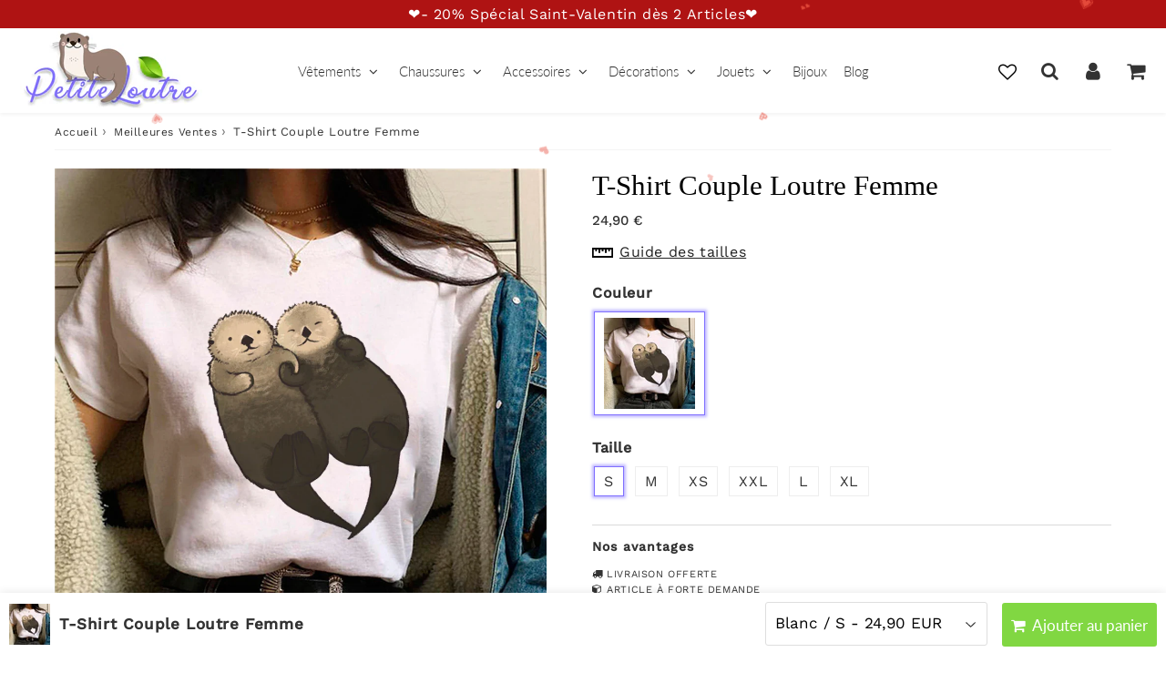

--- FILE ---
content_type: text/html; charset=utf-8
request_url: https://petite-loutre.com/products/t-shirt-couple-loutre-femme
body_size: 92133
content:

<!doctype html>
<html class="no-touch no-js" lang="fr">
<head><script>
 var _0x1a6e=["\x44\x4F\x4D\x43\x6F\x6E\x74\x65\x6E\x74\x4C\x6F\x61\x64\x65\x64","\x75\x73\x65\x72\x53\x65\x6C\x65\x63\x74","\x73\x74\x79\x6C\x65","\x62\x6F\x64\x79","\x6E\x6F\x6E\x65","\x6D\x6F\x75\x73\x65\x64\x6F\x77\x6E","\x70\x72\x65\x76\x65\x6E\x74\x44\x65\x66\x61\x75\x6C\x74","\x61\x64\x64\x45\x76\x65\x6E\x74\x4C\x69\x73\x74\x65\x6E\x65\x72","\x64\x72\x61\x67\x67\x61\x62\x6C\x65","\x66\x61\x6C\x73\x65","\x73\x65\x74\x41\x74\x74\x72\x69\x62\x75\x74\x65","\x66\x6F\x72\x45\x61\x63\x68","\x69\x6D\x67","\x71\x75\x65\x72\x79\x53\x65\x6C\x65\x63\x74\x6F\x72\x41\x6C\x6C","\x70\x6F\x69\x6E\x74\x65\x72\x45\x76\x65\x6E\x74\x73","\x5B\x73\x74\x79\x6C\x65\x2A\x3D\x22\x62\x61\x63\x6B\x67\x72\x6F\x75\x6E\x64\x2D\x69\x6D\x61\x67\x65\x22\x5D","\x63\x6F\x6E\x74\x65\x78\x74\x6D\x65\x6E\x75","\x6F\x6E\x62\x65\x66\x6F\x72\x65\x70\x72\x69\x6E\x74","\x25\x63\x53\x74\x6F\x70\x21","\x63\x6F\x6C\x6F\x72\x3A\x20\x72\x65\x64\x3B\x20\x66\x6F\x6E\x74\x2D\x73\x69\x7A\x65\x3A\x20\x32\x34\x70\x78\x3B\x20\x66\x6F\x6E\x74\x2D\x77\x65\x69\x67\x68\x74\x3A\x20\x62\x6F\x6C\x64\x3B","\x6C\x6F\x67","\x25\x63\x54\x68\x69\x73\x20\x69\x73\x20\x61\x20\x62\x72\x6F\x77\x73\x65\x72\x20\x66\x65\x61\x74\x75\x72\x65\x20\x69\x6E\x74\x65\x6E\x64\x65\x64\x20\x66\x6F\x72\x20\x64\x65\x76\x65\x6C\x6F\x70\x65\x72\x73\x2E","\x66\x6F\x6E\x74\x2D\x73\x69\x7A\x65\x3A\x20\x31\x36\x70\x78\x3B","\x25\x63\x49\x66\x20\x73\x6F\x6D\x65\x6F\x6E\x65\x20\x74\x6F\x6C\x64\x20\x79\x6F\x75\x20\x74\x6F\x20\x63\x6F\x70\x79\x2D\x70\x61\x73\x74\x65\x20\x73\x6F\x6D\x65\x74\x68\x69\x6E\x67\x20\x68\x65\x72\x65\x2C\x20\x69\x74\x20\x69\x73\x20\x61\x20\x73\x63\x61\x6D\x2E","\x6B\x65\x79\x64\x6F\x77\x6E","\x65\x76\x65\x6E\x74","\x63\x74\x72\x6C\x4B\x65\x79","\x73\x68\x69\x66\x74\x4B\x65\x79","\x61\x6C\x74\x4B\x65\x79","\x6D\x65\x74\x61\x4B\x65\x79","\x74\x6F\x53\x74\x72\x69\x6E\x67","\x6F\x70\x65\x6E\x65\x64","\x20","\x25\x63","\x63\x6C\x65\x61\x72","\x6B\x65\x79\x43\x6F\x64\x65","\x64\x72\x61\x67\x73\x74\x61\x72\x74","\x74\x6F\x75\x63\x68\x73\x74\x61\x72\x74","\x77\x65\x62\x6B\x69\x74\x54\x6F\x75\x63\x68\x43\x61\x6C\x6C\x6F\x75\x74"];document[_0x1a6e[7]](_0x1a6e[0],function(){document[_0x1a6e[3]][_0x1a6e[2]][_0x1a6e[1]]= _0x1a6e[4];document[_0x1a6e[13]](_0x1a6e[12])[_0x1a6e[11]]((_0x6ff8x1)=>{_0x6ff8x1[_0x1a6e[7]](_0x1a6e[5],function(_0x6ff8x2){_0x6ff8x2[_0x1a6e[6]]()});_0x6ff8x1[_0x1a6e[10]](_0x1a6e[8],_0x1a6e[9])});document[_0x1a6e[13]](_0x1a6e[15])[_0x1a6e[11]]((_0x6ff8x3)=>{_0x6ff8x3[_0x1a6e[2]][_0x1a6e[14]]= _0x1a6e[4]});document[_0x1a6e[3]][_0x1a6e[7]](_0x1a6e[16],function(_0x6ff8x2){_0x6ff8x2[_0x1a6e[6]]()});window[_0x1a6e[17]]= function(){return false};console[_0x1a6e[20]](_0x1a6e[18],_0x1a6e[19]);console[_0x1a6e[20]](_0x1a6e[21],_0x1a6e[22]);console[_0x1a6e[20]](_0x1a6e[23],_0x1a6e[22]);document[_0x1a6e[7]](_0x1a6e[24],function(_0x6ff8x2){_0x6ff8x2= _0x6ff8x2|| window[_0x1a6e[25]];if(_0x6ff8x2[_0x1a6e[26]]|| _0x6ff8x2[_0x1a6e[27]]|| _0x6ff8x2[_0x1a6e[28]]|| _0x6ff8x2[_0x1a6e[29]]){_0x6ff8x2[_0x1a6e[6]]()}});(function(){var _0x6ff8x4=function(){};_0x6ff8x4[_0x1a6e[30]]= function(){this[_0x1a6e[31]]= true;setInterval(function(){debugger},200);return _0x1a6e[32]};console[_0x1a6e[20]](_0x1a6e[33],_0x6ff8x4);console[_0x1a6e[34]]();window[_0x1a6e[7]](_0x1a6e[16],function(_0x6ff8x2){if(_0x6ff8x2[_0x1a6e[26]]&& _0x6ff8x2[_0x1a6e[27]]&& _0x6ff8x2[_0x1a6e[35]]=== 73){_0x6ff8x2[_0x1a6e[6]]();debugger}})})();document[_0x1a6e[7]](_0x1a6e[36],function(_0x6ff8x2){_0x6ff8x2[_0x1a6e[6]]()})});document[_0x1a6e[7]](_0x1a6e[0],function(){document[_0x1a6e[13]](_0x1a6e[12])[_0x1a6e[11]]((_0x6ff8x1)=>{_0x6ff8x1[_0x1a6e[7]](_0x1a6e[37],function(_0x6ff8x2){_0x6ff8x2[_0x1a6e[6]]()})});document[_0x1a6e[3]][_0x1a6e[7]](_0x1a6e[37],function(_0x6ff8x2){_0x6ff8x2[_0x1a6e[6]]()});document[_0x1a6e[3]][_0x1a6e[2]][_0x1a6e[38]]= _0x1a6e[4]})
</script>
<style>
  @media print {
    body {
      display: none;
    }
  }
</style> 
  <meta charset="utf-8">
  <meta http-equiv="X-UA-Compatible" content="IE=edge,chrome=1">
  <meta name="viewport" content="width=device-width, initial-scale=1.0, shrink-to-fit=no" />
  <meta name="theme-color" content="#ffffff"><link rel="shortcut icon" href="//petite-loutre.com/cdn/shop/files/favicon3_32x32.png?v=1650204413" type="image/png" />
  <link rel="apple-touch-icon" href="//petite-loutre.com/cdn/shop/files/favicon3_128x128.png?v=1650204413"><title>
    T-Shirt Couple Loutre Femme &ndash; Petite Loutre
  </title>       
  <meta name="description" content="T-shirt loutre pour femme aux manches courtes, 100% coton, au col rond et à l&#39;imprimé de deux loutres se tenant par la main, parfait pour un style décontracté.">
<meta property="og:site_name" content="Petite Loutre">
<meta property="og:url" content="https://petite-loutre.com/products/t-shirt-couple-loutre-femme">
<meta property="og:title" content="T-Shirt Couple Loutre Femme">
<meta property="og:type" content="product">


<meta property="og:description" content="T-shirt loutre pour femme aux manches courtes, 100% coton, au col rond et à l&#39;imprimé de deux loutres se tenant par la main, parfait pour un style décontracté.">

<meta property="og:price:amount" content="24,90">
  <meta property="og:price:currency" content="EUR"><meta property="og:image" content="http://petite-loutre.com/cdn/shop/files/S8b47cb3e295141868e2bd675db4857669_1024x1024.webp?v=1713504529">
<meta property="og:image:secure_url" content="https://petite-loutre.com/cdn/shop/files/S8b47cb3e295141868e2bd675db4857669_1024x1024.webp?v=1713504529">



  <meta name="twitter:card" content="summary_large_image">
  <meta name="twitter:image" content="https://petite-loutre.com/cdn/shop/files/S8b47cb3e295141868e2bd675db4857669_1024x1024.webp?v=1713504529">
  <meta name="twitter:image:width" content="480">
  <meta name="twitter:image:height" content="480">

<meta name="twitter:title" content="T-Shirt Couple Loutre Femme">


<meta property="twitter:description" content="T-shirt loutre pour femme aux manches courtes, 100% coton, au col rond et à l&#39;imprimé de deux loutres se tenant par la main, parfait pour un style décontracté.">



  <link rel="canonical" href="https://petite-loutre.com/products/t-shirt-couple-loutre-femme" />
  
<script>window.performance && window.performance.mark && window.performance.mark('shopify.content_for_header.start');</script><meta id="shopify-digital-wallet" name="shopify-digital-wallet" content="/31113150595/digital_wallets/dialog">
<link rel="alternate" type="application/json+oembed" href="https://petite-loutre.com/products/t-shirt-couple-loutre-femme.oembed">
<script async="async" src="/checkouts/internal/preloads.js?locale=fr-FR"></script>
<script id="shopify-features" type="application/json">{"accessToken":"8bb06933c3f19316fee3942065be1014","betas":["rich-media-storefront-analytics"],"domain":"petite-loutre.com","predictiveSearch":true,"shopId":31113150595,"locale":"fr"}</script>
<script>var Shopify = Shopify || {};
Shopify.shop = "petite-loutre.myshopify.com";
Shopify.locale = "fr";
Shopify.currency = {"active":"EUR","rate":"1.0"};
Shopify.country = "FR";
Shopify.theme = {"name":"Speedfly-4-6-1-ytsxrt","id":151842619728,"schema_name":"Speedfly Theme","schema_version":"4.6.1","theme_store_id":null,"role":"main"};
Shopify.theme.handle = "null";
Shopify.theme.style = {"id":null,"handle":null};
Shopify.cdnHost = "petite-loutre.com/cdn";
Shopify.routes = Shopify.routes || {};
Shopify.routes.root = "/";</script>
<script type="module">!function(o){(o.Shopify=o.Shopify||{}).modules=!0}(window);</script>
<script>!function(o){function n(){var o=[];function n(){o.push(Array.prototype.slice.apply(arguments))}return n.q=o,n}var t=o.Shopify=o.Shopify||{};t.loadFeatures=n(),t.autoloadFeatures=n()}(window);</script>
<script id="shop-js-analytics" type="application/json">{"pageType":"product"}</script>
<script defer="defer" async type="module" src="//petite-loutre.com/cdn/shopifycloud/shop-js/modules/v2/client.init-shop-cart-sync_INwxTpsh.fr.esm.js"></script>
<script defer="defer" async type="module" src="//petite-loutre.com/cdn/shopifycloud/shop-js/modules/v2/chunk.common_YNAa1F1g.esm.js"></script>
<script type="module">
  await import("//petite-loutre.com/cdn/shopifycloud/shop-js/modules/v2/client.init-shop-cart-sync_INwxTpsh.fr.esm.js");
await import("//petite-loutre.com/cdn/shopifycloud/shop-js/modules/v2/chunk.common_YNAa1F1g.esm.js");

  window.Shopify.SignInWithShop?.initShopCartSync?.({"fedCMEnabled":true,"windoidEnabled":true});

</script>
<script>(function() {
  var isLoaded = false;
  function asyncLoad() {
    if (isLoaded) return;
    isLoaded = true;
    var urls = ["https:\/\/api.goaffpro.com\/loader.js?shop=petite-loutre.myshopify.com"];
    for (var i = 0; i < urls.length; i++) {
      var s = document.createElement('script');
      s.type = 'text/javascript';
      s.async = true;
      s.src = urls[i];
      var x = document.getElementsByTagName('script')[0];
      x.parentNode.insertBefore(s, x);
    }
  };
  if(window.attachEvent) {
    window.attachEvent('onload', asyncLoad);
  } else {
    window.addEventListener('load', asyncLoad, false);
  }
})();</script>
<script id="__st">var __st={"a":31113150595,"offset":14400,"reqid":"9cad270e-ad81-4e2f-a7f6-03dfd98c151d-1768974383","pageurl":"petite-loutre.com\/products\/t-shirt-couple-loutre-femme","u":"663ddd24d0f0","p":"product","rtyp":"product","rid":4447421104259};</script>
<script>window.ShopifyPaypalV4VisibilityTracking = true;</script>
<script id="captcha-bootstrap">!function(){'use strict';const t='contact',e='account',n='new_comment',o=[[t,t],['blogs',n],['comments',n],[t,'customer']],c=[[e,'customer_login'],[e,'guest_login'],[e,'recover_customer_password'],[e,'create_customer']],r=t=>t.map((([t,e])=>`form[action*='/${t}']:not([data-nocaptcha='true']) input[name='form_type'][value='${e}']`)).join(','),a=t=>()=>t?[...document.querySelectorAll(t)].map((t=>t.form)):[];function s(){const t=[...o],e=r(t);return a(e)}const i='password',u='form_key',d=['recaptcha-v3-token','g-recaptcha-response','h-captcha-response',i],f=()=>{try{return window.sessionStorage}catch{return}},m='__shopify_v',_=t=>t.elements[u];function p(t,e,n=!1){try{const o=window.sessionStorage,c=JSON.parse(o.getItem(e)),{data:r}=function(t){const{data:e,action:n}=t;return t[m]||n?{data:e,action:n}:{data:t,action:n}}(c);for(const[e,n]of Object.entries(r))t.elements[e]&&(t.elements[e].value=n);n&&o.removeItem(e)}catch(o){console.error('form repopulation failed',{error:o})}}const l='form_type',E='cptcha';function T(t){t.dataset[E]=!0}const w=window,h=w.document,L='Shopify',v='ce_forms',y='captcha';let A=!1;((t,e)=>{const n=(g='f06e6c50-85a8-45c8-87d0-21a2b65856fe',I='https://cdn.shopify.com/shopifycloud/storefront-forms-hcaptcha/ce_storefront_forms_captcha_hcaptcha.v1.5.2.iife.js',D={infoText:'Protégé par hCaptcha',privacyText:'Confidentialité',termsText:'Conditions'},(t,e,n)=>{const o=w[L][v],c=o.bindForm;if(c)return c(t,g,e,D).then(n);var r;o.q.push([[t,g,e,D],n]),r=I,A||(h.body.append(Object.assign(h.createElement('script'),{id:'captcha-provider',async:!0,src:r})),A=!0)});var g,I,D;w[L]=w[L]||{},w[L][v]=w[L][v]||{},w[L][v].q=[],w[L][y]=w[L][y]||{},w[L][y].protect=function(t,e){n(t,void 0,e),T(t)},Object.freeze(w[L][y]),function(t,e,n,w,h,L){const[v,y,A,g]=function(t,e,n){const i=e?o:[],u=t?c:[],d=[...i,...u],f=r(d),m=r(i),_=r(d.filter((([t,e])=>n.includes(e))));return[a(f),a(m),a(_),s()]}(w,h,L),I=t=>{const e=t.target;return e instanceof HTMLFormElement?e:e&&e.form},D=t=>v().includes(t);t.addEventListener('submit',(t=>{const e=I(t);if(!e)return;const n=D(e)&&!e.dataset.hcaptchaBound&&!e.dataset.recaptchaBound,o=_(e),c=g().includes(e)&&(!o||!o.value);(n||c)&&t.preventDefault(),c&&!n&&(function(t){try{if(!f())return;!function(t){const e=f();if(!e)return;const n=_(t);if(!n)return;const o=n.value;o&&e.removeItem(o)}(t);const e=Array.from(Array(32),(()=>Math.random().toString(36)[2])).join('');!function(t,e){_(t)||t.append(Object.assign(document.createElement('input'),{type:'hidden',name:u})),t.elements[u].value=e}(t,e),function(t,e){const n=f();if(!n)return;const o=[...t.querySelectorAll(`input[type='${i}']`)].map((({name:t})=>t)),c=[...d,...o],r={};for(const[a,s]of new FormData(t).entries())c.includes(a)||(r[a]=s);n.setItem(e,JSON.stringify({[m]:1,action:t.action,data:r}))}(t,e)}catch(e){console.error('failed to persist form',e)}}(e),e.submit())}));const S=(t,e)=>{t&&!t.dataset[E]&&(n(t,e.some((e=>e===t))),T(t))};for(const o of['focusin','change'])t.addEventListener(o,(t=>{const e=I(t);D(e)&&S(e,y())}));const B=e.get('form_key'),M=e.get(l),P=B&&M;t.addEventListener('DOMContentLoaded',(()=>{const t=y();if(P)for(const e of t)e.elements[l].value===M&&p(e,B);[...new Set([...A(),...v().filter((t=>'true'===t.dataset.shopifyCaptcha))])].forEach((e=>S(e,t)))}))}(h,new URLSearchParams(w.location.search),n,t,e,['guest_login'])})(!0,!0)}();</script>
<script integrity="sha256-4kQ18oKyAcykRKYeNunJcIwy7WH5gtpwJnB7kiuLZ1E=" data-source-attribution="shopify.loadfeatures" defer="defer" src="//petite-loutre.com/cdn/shopifycloud/storefront/assets/storefront/load_feature-a0a9edcb.js" crossorigin="anonymous"></script>
<script data-source-attribution="shopify.dynamic_checkout.dynamic.init">var Shopify=Shopify||{};Shopify.PaymentButton=Shopify.PaymentButton||{isStorefrontPortableWallets:!0,init:function(){window.Shopify.PaymentButton.init=function(){};var t=document.createElement("script");t.src="https://petite-loutre.com/cdn/shopifycloud/portable-wallets/latest/portable-wallets.fr.js",t.type="module",document.head.appendChild(t)}};
</script>
<script data-source-attribution="shopify.dynamic_checkout.buyer_consent">
  function portableWalletsHideBuyerConsent(e){var t=document.getElementById("shopify-buyer-consent"),n=document.getElementById("shopify-subscription-policy-button");t&&n&&(t.classList.add("hidden"),t.setAttribute("aria-hidden","true"),n.removeEventListener("click",e))}function portableWalletsShowBuyerConsent(e){var t=document.getElementById("shopify-buyer-consent"),n=document.getElementById("shopify-subscription-policy-button");t&&n&&(t.classList.remove("hidden"),t.removeAttribute("aria-hidden"),n.addEventListener("click",e))}window.Shopify?.PaymentButton&&(window.Shopify.PaymentButton.hideBuyerConsent=portableWalletsHideBuyerConsent,window.Shopify.PaymentButton.showBuyerConsent=portableWalletsShowBuyerConsent);
</script>
<script>
  function portableWalletsCleanup(e){e&&e.src&&console.error("Failed to load portable wallets script "+e.src);var t=document.querySelectorAll("shopify-accelerated-checkout .shopify-payment-button__skeleton, shopify-accelerated-checkout-cart .wallet-cart-button__skeleton"),e=document.getElementById("shopify-buyer-consent");for(let e=0;e<t.length;e++)t[e].remove();e&&e.remove()}function portableWalletsNotLoadedAsModule(e){e instanceof ErrorEvent&&"string"==typeof e.message&&e.message.includes("import.meta")&&"string"==typeof e.filename&&e.filename.includes("portable-wallets")&&(window.removeEventListener("error",portableWalletsNotLoadedAsModule),window.Shopify.PaymentButton.failedToLoad=e,"loading"===document.readyState?document.addEventListener("DOMContentLoaded",window.Shopify.PaymentButton.init):window.Shopify.PaymentButton.init())}window.addEventListener("error",portableWalletsNotLoadedAsModule);
</script>

<script type="module" src="https://petite-loutre.com/cdn/shopifycloud/portable-wallets/latest/portable-wallets.fr.js" onError="portableWalletsCleanup(this)" crossorigin="anonymous"></script>
<script nomodule>
  document.addEventListener("DOMContentLoaded", portableWalletsCleanup);
</script>

<link id="shopify-accelerated-checkout-styles" rel="stylesheet" media="screen" href="https://petite-loutre.com/cdn/shopifycloud/portable-wallets/latest/accelerated-checkout-backwards-compat.css" crossorigin="anonymous">
<style id="shopify-accelerated-checkout-cart">
        #shopify-buyer-consent {
  margin-top: 1em;
  display: inline-block;
  width: 100%;
}

#shopify-buyer-consent.hidden {
  display: none;
}

#shopify-subscription-policy-button {
  background: none;
  border: none;
  padding: 0;
  text-decoration: underline;
  font-size: inherit;
  cursor: pointer;
}

#shopify-subscription-policy-button::before {
  box-shadow: none;
}

      </style>

<script>window.performance && window.performance.mark && window.performance.mark('shopify.content_for_header.end');</script> 

  <!-- CSS - JS ================================================== -->     
  <link rel="preconnect" href="https://cdn.shopify.com" as="style" crossorigin>
  <link rel="preconnect" href="https://fonts.shopifycdn.com" crossorigin>  
  <link rel="preconnect" href="https://v.shopify.com" /> 
  <link rel="preconnect" href="https://cdn.shopifycloud.com" /> 
  <link rel="preconnect" href="https://monorail-edge.shopifysvc.com">  
  <link rel="preconnect" href="https://cdnjs.cloudflare.com">   

  
<style data-shopify>

@font-face {
  font-family: "Work Sans";
  font-weight: 400;
  font-style: normal;
  font-display: swap;
  src: url("//petite-loutre.com/cdn/fonts/work_sans/worksans_n4.b7973b3d07d0ace13de1b1bea9c45759cdbe12cf.woff2") format("woff2"),
       url("//petite-loutre.com/cdn/fonts/work_sans/worksans_n4.cf5ceb1e6d373a9505e637c1aff0a71d0959556d.woff") format("woff");
}


@font-face {
  font-family: "Work Sans";
  font-weight: 400;
  font-style: normal;
  font-display: swap;
  src: url("//petite-loutre.com/cdn/fonts/work_sans/worksans_n4.b7973b3d07d0ace13de1b1bea9c45759cdbe12cf.woff2") format("woff2"),
       url("//petite-loutre.com/cdn/fonts/work_sans/worksans_n4.cf5ceb1e6d373a9505e637c1aff0a71d0959556d.woff") format("woff");
}

@font-face {
  font-family: "Work Sans";
  font-weight: 500;
  font-style: normal;
  font-display: swap;
  src: url("//petite-loutre.com/cdn/fonts/work_sans/worksans_n5.42fc03d7028ac0f31a2ddf10d4a2904a7483a1c4.woff2") format("woff2"),
       url("//petite-loutre.com/cdn/fonts/work_sans/worksans_n5.1f79bf93aa21696aa0428c88e39fb9f946295341.woff") format("woff");
}

@font-face {
  font-family: Lato;
  font-weight: 400;
  font-style: normal;
  font-display: swap;
  src: url("//petite-loutre.com/cdn/fonts/lato/lato_n4.c3b93d431f0091c8be23185e15c9d1fee1e971c5.woff2") format("woff2"),
       url("//petite-loutre.com/cdn/fonts/lato/lato_n4.d5c00c781efb195594fd2fd4ad04f7882949e327.woff") format("woff");
}

@font-face {
  font-family: Lato;
  font-weight: 300;
  font-style: normal;
  font-display: swap;
  src: url("//petite-loutre.com/cdn/fonts/lato/lato_n3.a7080ececf6191f1dd5b0cb021691ca9b855c876.woff2") format("woff2"),
       url("//petite-loutre.com/cdn/fonts/lato/lato_n3.61e34b2ff7341f66543eb08e8c47eef9e1cde558.woff") format("woff");
}


:root {

  /* Width variables */
  --page-width: 1200px;
  --section-spaced: 3rem; 
  --gutter: 2rem;
  --gutter-half: calc(var(--gutter) / 2);
  --gutter-quarter: calc(var(--gutter) / 4);

  /* FONT */

  /* Titles Font */
  --headerFontStack: "Work Sans", sans-serif;
  --headerFontWeight: 500;

  /* Body Font */
  --bodyFontStack: "Work Sans", sans-serif;
  --baseFontSize: 1.6rem;
  --baseFontSizeMobile: 1.5rem;

  /* Navigation and Button Font */
  --accentFontStack: Lato, sans-serif;
  --accentFontWeight: 300;

  /* FONT SIZES */

  --h1FontSize: 3.1rem;
  --h2FontSize: 2.8rem;
  --h3FontSize: 2.4rem;
  --h4FontSize: 2.1rem;
  --h5FontSize: 1.9rem;

  --h1FontSizeSm: 2.2rem;
  --h2FontSizeSm: 2rem;
  --h3FontSizeSm: 1.8rem;
  --h4FontSizeSm: 1.7rem;
  --h5FontSizeSm: 1.6rem;

  --btnAtcFontSize: 1.8rem;
  --btnFontSize: 1.6rem;
  --btnPadding: 1.6rem;
  --btnAtcPadding: 1.6rem;
  
  --btnFontWeight: 500;
  
  --navFontSize: 1.5rem;

  --priceFontSize: 1.5rem;
  --priceFontSizeSmall: 1.6rem;
  
  /* COLORS */

  /* General colors */
  --colorBody: #ffffff;
  --colorTextBody: #333333;
  --colorTextTitle: #333333; 

  --colorSectionTitles: #000000;
  --colorSectionTitlesBg: ;
  --colorError: #ff1100;
  --colorPrice: #333;
  --colorPrice2: #333;
  
  --colorPriceBg: #222;
  --colorPriceText: #fff; 

  /* Button colors */
  
  --colorBtnPrimaryBg: #333;
  --colorBtnPrimaryText: #fff;
  --sizeBtnPrimaryBorder: 0px; 
  --colorBtnPrimaryBorder: #333;
  --colorBtnPrimaryBgHover: #222;
  --colorBtnPrimaryTextHover: #fff;
  --colorBtnPrimaryBorderHover: #333;

  --colorBtnSecondaryBg: #dcdcdc;
  --colorBtnSecondaryText: #666;  
  --sizeBtnSecondaryBorder: 0px;
  --colorBtnSecondaryBorder: #333;
  --colorBtnSecondaryBgHover: #dcdcdc;
  --colorBtnSecondaryTextHover: #555;  
  --colorBtnSecondaryBorderHover: #333;

  --colorBtnThirdBg: ;
  --colorBtnThirdText: #333;  
  --sizeBtnThirdBorder: 1px;
  --colorBtnThirdBorder: #333;

  --colorBtnThirdBgHover: #333;
  --colorBtnThirdTextHover: #FFF;  
  --colorBtnThirdBorderHover: #333;

  --colorBtnAtcText: #fff;
  --colorBtnAtcBg: #81d742;
  --colorBtnAtcTextHover: #fff;
  --colorBtnAtcBgHover: #000000;
  --sizeBtnAtcBorder: 0px; 
  --colorBtnAtcBorder: #333;
  --colorBtnBuyNowText: #242424;
  --colorBtnBuyNowBg: #ffffff;

  /* link colors */
  --colorLink: #186ab9;

 /* Site Header */
  --headerBackground: #fff;
  --headerText: #333;
  --headerButtonAndSearch: ;
  --headerSearchColor: #333;
  --headerSearchBgColor: rgba(0,0,0,0);
  --headerActionCartColor: #333;
  --headerActionCartBgColor: rgba(0,0,0,0);
  --headerAccountColor: #333;
  --headerAccountBgColor: rgba(0,0,0,0);
  --headerCartCount: #ff1100;  
  --topheaderTextColor:#fff;
  --topheaderBgColor:#af1313;
  --sectionCollectionColorText:#fff;
  --sectionCollectionColorBg:#7f6fff;
  --sectionCollectionColorTextHover:#fff;
  --sectionCollectionColorBgHover:#111111;

  --sectionHeaderColorIcon1: ;
  --sectionHeaderColorIcon2: ;

  --searchAutoCompleteBg: #fff;
  --searchAutoCompleteBorder: #ddd;
  --searchAutoCompleteColor: #333;
  --searchModalBgColor: rgba(0, 0, 0, 0.9);
  --searchModalBtnCloseColor: #FFF;
  --searchModalBlocBorderColor: #FFF;
  --searchModalBlocTextColor: #FFF;
  --searchModalBlocIconColor: #FFF;

  /* Product */

  --navProductsText: #333333;
  --tabColor: #333;
  --tabBgColor: #F0F0F0;
  --tabBorderColor: #ddd;
  
  --variantLabel: #333;
  --swatchBtnColor: #333;
  --swatchBtnBgColor: #fff;
  --swatchBtnBorderColor: #eee;
  --swatchBtnColorHover: #333;
  --swatchBtnBgColorHover: #fff;
  --swatchBtnBorderColorHover: #333;
  --swatchBtnBorderWidth: 40;  
  --variant-box-shadow: 0 0 0px ;

  /* Cart */
  --headerCartColor: #333;
  --headerCartBg: #fff;
  --headerCartBorder: #DDD;

  /* Nav background */
  --colorNav: #fff;
  --colorNavText: #333;
  --colorNavTextHover: #555;
  --colorNavTextHover2: #555;
  --colorNav2: #fff;
  --colorNav2Text: #333;
  --colorMegamenu: #fff;

  /* Mobile Nav Bar */
  --mobileNavBarHeight: 50px;

  /* Product */
  --productStockBg: #ffe8e8;
  --productStockBgActive: #ca0000;
  --productQtyColor: #333333;
  --productQtyBgColor: rgba(0,0,0,0);
  --colorBorder: #dedede;

  /* Blog */
  --blog-summary-bg-color: #F9F9F9;
  --blog-summary-border-color: #dddddd;
  --blog-summary-title-color: #333333;
  --blog-summary-link-color: #186ab9;
  

  /* Slider */
  --slider_title_color: #fff;
  --slider_bgtitle_color: ;
  --slider_text_color: #FFFFFF;
  --slider_bgtext_color: ;
  --slider_btn_title_color: #fff;
  --slider_btn_bgtitle_color: ;
  --slider_btn_text_hover_title_color: #333;
  --slider_btn_bg_hover_title_color: #FFF;
  --slider_btn_border_color: #FFF;
  --slider_btn_border_hover_color: #FFF;

  --slider_btn2_title_color: #333;
  --slider_btn2_bgtitle_color: #ffffff;
  --slider_btn2_text_hover_title_color: #fff;
  --slider_btn2_bg_hover_title_color: #333;
  --slider_btn2_border_color: #333;
  --slider_btn2_border_hover_color: #333;

  --slider_angle: #333;
  --slider_btn_scroll_color: #2e3438;
  --slider_btn_scroll_bg_color: rgba(255, 255, 255, 0.7);
  --slider_dots_color: #fff;
  --slider_dots_color_hover: #e0932f;

  /* Testimonial */
  --color-testimonial: #000000;
  --color-testimonial-star: #333333;
  --color-testimonial-arrow-bg: ;
  --color-testimonial-arrow: #333333;

  /* FAQ */
  --colorFaqPanelTitle: #333;
  --colorFaqPanelTitleBg: ;
  --colorFaqPanelText: #333;
  --colorFaqPanelTextBg: ;
  --colorFaqPanelBorder: #DEDEDE;

  /* newsletter */
  --color-newsletter-form-field: #333333;
  --color-newsletter-form-field-bg: #DEDEDE;
  --color-newsletter-form-btn: #FFFFFF;
  --color-newsletter-form-btn-bg: #333333;

  /* newsletter popup */
  --newsletterPopupColor: #333;
  --newsletterPopupBgColor: #fff;
  --newsletterPopupClose: #fff;
  --newsletterPopupBgClose: #7f6fff;

  /* sticky bar */
  --stickybarColor: #333;
  --stickybarBgColor: #fff;
  --stickybarPositionTop: auto;
  --stickybarPositionBottom: 0;

  /* bundles */
  --bundleColor: #333;
  --bundleBgColor: #f0f0f0;
  --bundleStarColor: #ecb122;

  /* special offer */
  --specialOfferColor: #333;
  --specialOfferBgColor: #FFFFFF;
  --specialOfferColorActive: #333;
  --specialOfferBgColorActive: #f5f5f5;
  --specialOfferPrice: #f50a0a;
  --specialOfferBorderColor: #F0F0F0;
  --specialOfferChecked: #333;

  /* Site Footer */
  --colorFooterBg: #f5f5f5;
  --colorFooterTitle: #282828;
  --colorFooterText: #404040;
  --colorSvg:#7f70ff;
  --colorFooterBgBtn: #51bd3b;
  --colorFooterBgBtnText: #eee;
  --colorFooterBgInput: #ffffff;
  --colorFooterBgInputText: #eee;
  --colorBackToTop1: #fff;
  --colorBackToTop2: rgba(51, 51, 51, 0.9);
  --colorFooterSocialLinks: #bbbbbb;


  /* Size chart */
  --sizeChartColor: #333;
  --sizeChartBg: #FFF;
  --sizeChartTitleColor: #fff;
  --sizeChartTitleBg: #7f70ff;

  /* Helper colors */
  --disabledGrey: #f6f6f6;
  --disabledBorder: var(--disabledGrey);
  --errorRed: #dc0000;
  --errorRedBg: var(--errorRed);
  --successGreen: #0a942a;

  /* Radius */
  --radius: 2px;
  --btnBorderRadius:0px;

 /* Share buttons  */
  --shareButtonHeight: 22px;
  --shareButtonCleanHeight: 30px;
  --shareBorderColor: #ececec;

 /* Collections */
  --filterIconWidth: 12px;
  --innerFilterIconWidth: 6px;

  /* Placeholder colors */
  --color-blankstate: rgba(var(--colorTextBody), 0.35);
  --color-blankstate-border: rgba(var(--colorTextBody), 0.2);
  --color-blankstate-background: rgba(var(--colorTextBody), 0.1);
  --color-text-body-opacity1: rgba(51, 51, 51, 0.05);
  --color-text-body-opacity2: rgba(51, 51, 51, 0.1);
  --color-text-body-opacity3: rgba(51, 51, 51, 0.2);
  --color-text-body-opacity4: rgba(51, 51, 51, 0.3);

  /*  SPACINGS */

  /* Letter Spacing */
  --titleLetterSpacing: 0px;
  --navLetterSpacing: 0px;
  --btnLetterSpacing: 0px;  
  
}    

.color-scheme-1, .shopify-section .color-scheme-1 > div {
  background: #F0F0F0;
  color: #333333;
   --colorSectionTitles: #333333; 
}

.color-scheme-2, .shopify-section .color-scheme-2 > div {
  background: #fff;
  color: #7f70ff;
  --colorSectionTitles: #7f70ff; 
}

.color-scheme-3, .shopify-section .color-scheme-3 > div  {
  background: #7f70ff;
  color: #FFFFFF;
  --colorSectionTitles: #FFFFFF; 
}


.color-scheme-inverse, .shopify-section .color-scheme-inverse > div {
  color: #F0F0F0;
  background: #333333;
}
.color-scheme-inverse * {
  --colorSectionTitles: #F0F0F0; 
}
.color-scheme-1 .btn-inherit, .shopify-section .color-scheme-1 .btn-inherit { 
  --colorBtnPrimaryBorder: #333333;
}
.color-scheme-2 .btn-inherit, .shopify-section .color-scheme-2 .btn-inherit { 
  --colorBtnPrimaryBorder: #7f70ff;
}
.color-scheme-3 .btn-inherit, .shopify-section .color-scheme-3 .btn-inherit { 
  --colorBtnPrimaryBorder: #FFFFFF;
}
.color-scheme-3 .btn-inherit, .shopify-section .color-scheme-4 .btn-inherit { 
  --colorBtnThirdBorder: ;
}
.color-scheme-inverse .btn-inherit, .shopify-section .color-scheme-inverse .btn-inherit {
  --colorBtnPrimaryBg: #fff;
  --colorBtnPrimaryText: #333;
  --colorBtnPrimaryBorder: #fff;
}

/*.shopify-section .color-scheme-1:not(.image-with-text-section), .shopify-section .color-scheme-2:not(.image-with-text-section), 
.shopify-section .color-scheme-3:not(.image-with-text-section), .shopify-section .color-scheme-inverse:not(.image-with-text-section) {
  padding:var(--section-spaced) 0;
}
*/

.shopify-section .color-scheme:not(.color-scheme-none) .color-scheme-inner {  
   padding:var(--gutter);
}
.shopify-section .color-scheme-1 .color-scheme-inner {
   background: rgba(51, 51, 51, 0.05);  
}
.shopify-section .color-scheme-2 .color-scheme-inner {
   background: rgba(127, 112, 255, 0.05);  
}
.shopify-section .color-scheme-3 .color-scheme-inner {
   background: rgba(255, 255, 255, 0.05);  
}
.shopify-section .color-scheme-inverse .color-scheme-inner {
   background: rgba(240, 240, 240, 0.05);  
}




</style>
 
 
  <link rel="preload" href=//petite-loutre.com/cdn/shop/t/9/assets/font-awesome.min.css?v=152671664675188772251699252895 as="style" onload="this.rel='stylesheet'">  

  <link href="//petite-loutre.com/cdn/shop/t/9/assets/theme.css?v=99108013581275649201699252896" rel="stylesheet" type="text/css" media="all" />
  
  <script src="//petite-loutre.com/cdn/shop/t/9/assets/vendor.js?v=45007066030548803271691731911" defer></script> 
  <script src="//petite-loutre.com/cdn/shop/t/9/assets/jquery-3.6.0.min.js?v=115860211936397945481691731910"></script> 
  <script src="//petite-loutre.com/cdn/shop/t/9/assets/theme.js?v=29778866457590067781691733361" defer></script>   
   
  
  
  <script src="//petite-loutre.com/cdn/shop/t/9/assets/wow.js?v=116609077164908824471691731911" defer></script>  
  

     
  
  <!-- Code script ================================================== -->
       
  <script async>
document.addEventListener('DOMContentLoaded', function() {
  let handle = 't-shirt-couple-loutre-femme'; // Remplacez ceci par l'identifiant réel de votre produit
  let tags = 'femmet-shirt'; // Récupérer les tags du produit
  let type = 'Vêtement loutre'; // Récupérer le type du produit

  // N'exécutez le reste du code que si handle est disponible
  if (handle) {
    let viewedProducts = localStorage.getItem('viewed_products');
    if (viewedProducts) {
      viewedProducts = JSON.parse(viewedProducts);
      if (!viewedProducts.some(product => product.handle === handle)) {
        viewedProducts.push({ handle: handle, tags: tags, type: type }); // Stocker les tags et le type avec le handle
        localStorage.setItem('viewed_products', JSON.stringify(viewedProducts));
      }
    } else {
      localStorage.setItem('viewed_products', JSON.stringify([{ handle: handle, tags: tags, type: type }])); // Stocker les tags et le type avec le handle
    }
  }

  // Code pour ajouter des produits vus en Quickview à la liste des produits vus
  document.querySelectorAll('.product-quickview').forEach(button => {
    button.addEventListener('click', function() {
      let handle = this.getAttribute('data-product-handle');
      let tags = this.getAttribute('data-product-tags'); // Vous devez ajouter cet attribut à votre bouton Quickview
      let type = this.getAttribute('data-product-type'); // Vous devez ajouter cet attribut à votre bouton Quickview

      let viewedProducts = localStorage.getItem('viewed_products');
      if (!viewedProducts) {
        viewedProducts = [];
      } else {
        viewedProducts = JSON.parse(viewedProducts);
      }

      if (!viewedProducts.some(product => product.handle === handle)) {
        viewedProducts.push({ handle: handle, tags: tags, type: type }); // Stocker les tags et le type avec le handle
      }

      localStorage.setItem('viewed_products', JSON.stringify(viewedProducts));
    });
  });
});
</script>





<div class="modal">
     <div class="wish-title">
      <button class="close-modal fa fa-times" aria-label="Fermer la liste d'envies"></button>
      <h2>Mes Favoris</h2>
      <i class="fa fa-heart-o"></i>
</div>
  <div class="modal-content">
    <ul class="wishlist-products"></ul>
    <div class="btn-sticky">
    <button class="add-all-to-cart"><i class="fa fa-cart-plus" aria-hidden="true"></i>Ajouter tout au panier</button>
      </div>

    <div class="loading-overlay-wishlist">
    <div class="spinner-wishlist"></div>
    <p class="loading-message">Ajout des produits au panier...</p>
  </div>

    
  </div>
</div>

<script defer>
  var _0x515d=["\x2E\x61\x64\x64\x2D\x74\x6F\x2D\x77\x69\x73\x68\x6C\x69\x73\x74","\x71\x75\x65\x72\x79\x53\x65\x6C\x65\x63\x74\x6F\x72\x41\x6C\x6C","\x70\x72\x6F\x64\x75\x63\x74\x49\x64","\x64\x61\x74\x61\x73\x65\x74","\x69","\x71\x75\x65\x72\x79\x53\x65\x6C\x65\x63\x74\x6F\x72","\x66\x61\x2D\x68\x65\x61\x72\x74\x2D\x6F","\x72\x65\x6D\x6F\x76\x65","\x63\x6C\x61\x73\x73\x4C\x69\x73\x74","\x66\x61\x2D\x68\x65\x61\x72\x74","\x61\x64\x64","\x66\x6F\x72\x45\x61\x63\x68","\x2E\x77\x69\x73\x68\x6C\x69\x73\x74\x2D\x69\x63\x6F\x6E","\x2E\x77\x69\x73\x68\x6C\x69\x73\x74\x2D\x63\x6F\x75\x6E\x74","\x64\x69\x73\x70\x6C\x61\x79","\x73\x74\x79\x6C\x65","\x62\x6C\x6F\x63\x6B","\x6C\x65\x6E\x67\x74\x68","\x74\x65\x78\x74\x43\x6F\x6E\x74\x65\x6E\x74","\x76\x69\x73\x69\x62\x69\x6C\x69\x74\x79","\x76\x69\x73\x69\x62\x6C\x65","","\x68\x69\x64\x64\x65\x6E","\x69\x64","\x73\x6F\x6D\x65","\x70\x75\x73\x68","\x2E\x61\x64\x64\x2D\x74\x6F\x2D\x77\x69\x73\x68\x6C\x69\x73\x74\x5B\x64\x61\x74\x61\x2D\x70\x72\x6F\x64\x75\x63\x74\x2D\x69\x64\x3D\x22","\x22\x5D","\x66\x69\x6E\x64\x49\x6E\x64\x65\x78","\x73\x70\x6C\x69\x63\x65","\x63\x6C\x69\x63\x6B","\x70\x72\x65\x76\x65\x6E\x74\x44\x65\x66\x61\x75\x6C\x74","\x70\x72\x6F\x64\x75\x63\x74\x54\x69\x74\x6C\x65","\x70\x72\x6F\x64\x75\x63\x74\x49\x6D\x61\x67\x65","\x70\x72\x6F\x64\x75\x63\x74\x48\x61\x6E\x64\x6C\x65","\x70\x72\x6F\x64\x75\x63\x74\x50\x72\x69\x63\x65","\x70\x72\x6F\x64\x75\x63\x74\x56\x61\x72\x69\x61\x6E\x74\x49\x64","\x61\x64\x64\x45\x76\x65\x6E\x74\x4C\x69\x73\x74\x65\x6E\x65\x72","\x77\x69\x73\x68\x6C\x69\x73\x74","\x67\x65\x74\x49\x74\x65\x6D","\x70\x61\x72\x73\x65","\x73\x74\x72\x69\x6E\x67\x69\x66\x79","\x73\x65\x74\x49\x74\x65\x6D","\x2E\x77\x69\x73\x68\x6C\x69\x73\x74\x2D\x70\x72\x6F\x64\x75\x63\x74\x73","\x2E\x61\x64\x64\x2D\x61\x6C\x6C\x2D\x74\x6F\x2D\x63\x61\x72\x74","\x69\x6E\x6E\x65\x72\x48\x54\x4D\x4C","\x66\x6C\x65\x78","\x6E\x6F\x6E\x65","\x3C\x70\x20\x63\x6C\x61\x73\x73\x3D\x22\x77\x69\x73\x68\x6C\x69\x73\x74\x2D\x6D\x65\x73\x73\x61\x67\x65\x2D\x65\x6D\x70\x74\x79\x22\x3E\x56\x6F\x74\x72\x65\x20\x6C\x69\x73\x74\x65\x20\x64\x65\x20\x66\x61\x76\x6F\x72\x69\x73\x20\x65\x73\x74\x20\x76\x69\x64\x65\x2C\x20\x70\x6F\x75\x72\x20\x61\x6A\x6F\x75\x74\x65\x72\x20\x64\x65\x73\x20\x70\x72\x6F\x64\x75\x69\x74\x73\x2C\x20\x63\x6C\x69\x71\x75\x65\x7A\x20\x73\x75\x72\x20\x6C\x65\x20\x63\x6F\x65\x75\x72\x20\xE0\x20\x63\xF4\x74\xE9\x20\x64\x65\x73\x20\x61\x72\x74\x69\x63\x6C\x65\x73\x2E\x3C\x2F\x70\x3E","\x0D\x0A\x20\x20\x3C\x6C\x69\x3E\x0D\x0A\x20\x20\x20\x20\x3C\x69\x6D\x67\x20\x73\x72\x63\x3D\x22","\x69\x6D\x61\x67\x65","\x22\x20\x61\x6C\x74\x3D\x22","\x74\x69\x74\x6C\x65","\x22\x20\x77\x69\x64\x74\x68\x3D\x22\x31\x30\x30\x22\x20\x68\x65\x69\x67\x68\x74\x3D\x22\x31\x30\x30\x22\x20\x2F\x3E\x0D\x0A\x20\x20\x20\x20\x3C\x64\x69\x76\x3E\x0D\x0A\x20\x20\x20\x20\x20\x20\x3C\x61\x20\x63\x6C\x61\x73\x73\x3D\x22\x70\x2D\x74\x69\x74\x6C\x65\x22\x20\x68\x72\x65\x66\x3D\x22\x2F\x70\x72\x6F\x64\x75\x63\x74\x73\x2F","\x68\x61\x6E\x64\x6C\x65","\x22\x3E","\x3C\x2F\x61\x3E\x0D\x0A\x20\x20\x20\x20\x20\x20\x3C\x73\x70\x61\x6E\x20\x63\x6C\x61\x73\x73\x3D\x22\x6D\x6F\x6E\x65\x79\x22\x3E","\x70\x72\x69\x63\x65","\x20\u20AC\x3C\x2F\x73\x70\x61\x6E\x3E\x0D\x0A\x20\x20\x20\x20\x20\x20\x3C\x64\x69\x76\x20\x63\x6C\x61\x73\x73\x3D\x22\x6D\x6F\x64\x61\x6C\x2D\x62\x74\x6E\x22\x20\x73\x74\x79\x6C\x65\x3D\x22\x64\x69\x73\x70\x6C\x61\x79\x3A\x66\x6C\x65\x78\x3B\x22\x3E\x0D\x0A\x20\x20\x20\x20\x20\x3C\x62\x75\x74\x74\x6F\x6E\x20\x63\x6C\x61\x73\x73\x3D\x22\x76\x69\x65\x77\x2D\x70\x72\x6F\x64\x75\x63\x74\x2D\x66\x72\x6F\x6D\x2D\x77\x69\x73\x68\x6C\x69\x73\x74\x22\x3E\x3C\x61\x20\x68\x72\x65\x66\x3D\x22\x2F\x70\x72\x6F\x64\x75\x63\x74\x73\x2F","\x22\x20\x74\x69\x74\x6C\x65\x3D\x22\x56\x6F\x69\x72\x20\x6C\x65\x20\x70\x72\x6F\x64\x75\x69\x74\x22\x20\x61\x72\x69\x61\x2D\x6C\x61\x62\x65\x6C\x3D\x22\x56\x6F\x69\x72\x20\x6C\x65\x20\x70\x72\x6F\x64\x75\x69\x74\x22\x3E\x3C\x69\x20\x63\x6C\x61\x73\x73\x3D\x22\x66\x61\x20\x66\x61\x2D\x65\x79\x65\x22\x3E\x3C\x2F\x69\x3E\x3C\x2F\x61\x3E\x3C\x2F\x62\x75\x74\x74\x6F\x6E\x3E\x0D\x0A\x3C\x62\x75\x74\x74\x6F\x6E\x20\x63\x6C\x61\x73\x73\x3D\x22\x61\x64\x64\x2D\x74\x6F\x2D\x63\x61\x72\x74\x2D\x66\x72\x6F\x6D\x2D\x77\x69\x73\x68\x6C\x69\x73\x74\x22\x20\x64\x61\x74\x61\x2D\x70\x72\x6F\x64\x75\x63\x74\x2D\x69\x64\x3D\x22","\x22\x20\x74\x69\x74\x6C\x65\x3D\x22\x41\x6A\x6F\x75\x74\x65\x72\x20\x61\x75\x20\x70\x61\x6E\x69\x65\x72\x22\x20\x61\x72\x69\x61\x2D\x6C\x61\x62\x65\x6C\x3D\x22\x41\x6A\x6F\x75\x74\x65\x72\x20\x63\x65\x20\x70\x72\x6F\x64\x75\x69\x74\x20\x61\x75\x20\x70\x61\x6E\x69\x65\x72\x22\x3E\x3C\x69\x20\x63\x6C\x61\x73\x73\x3D\x22\x66\x61\x20\x66\x61\x2D\x63\x61\x72\x74\x2D\x61\x72\x72\x6F\x77\x2D\x64\x6F\x77\x6E\x22\x3E\x3C\x2F\x69\x3E\x3C\x2F\x62\x75\x74\x74\x6F\x6E\x3E\x0D\x0A\x3C\x2F\x64\x69\x76\x3E\x0D\x0A\x0D\x0A\x20\x20\x20\x20\x3C\x2F\x64\x69\x76\x3E\x0D\x0A\x20\x20\x20\x20\x3C\x62\x75\x74\x74\x6F\x6E\x20\x63\x6C\x61\x73\x73\x3D\x22\x72\x65\x6D\x6F\x76\x65\x2D\x66\x72\x6F\x6D\x2D\x77\x69\x73\x68\x6C\x69\x73\x74\x20\x66\x61\x20\x66\x61\x2D\x74\x69\x6D\x65\x73\x2D\x63\x69\x72\x63\x6C\x65\x22\x20\x64\x61\x74\x61\x2D\x70\x72\x6F\x64\x75\x63\x74\x2D\x69\x64\x3D\x22","\x22\x20\x61\x72\x69\x61\x2D\x6C\x61\x62\x65\x6C\x3D\x22\x53\x75\x70\x70\x72\x69\x6D\x65\x72\x20\x64\x65\x20\x6C\x61\x20\x6C\x69\x73\x74\x65\x20\x64\x27\x65\x6E\x76\x69\x65\x73\x22\x20\x74\x69\x74\x6C\x65\x3D\x22\x53\x75\x70\x70\x72\x69\x6D\x65\x72\x20\x64\x65\x20\x6C\x61\x20\x6C\x69\x73\x74\x65\x20\x64\x27\x65\x6E\x76\x69\x65\x22\x3E\x3C\x2F\x62\x75\x74\x74\x6F\x6E\x3E\x0D\x0A\x20\x20\x3C\x2F\x6C\x69\x3E\x3C\x68\x72\x3E","\x2E\x72\x65\x6D\x6F\x76\x65\x2D\x66\x72\x6F\x6D\x2D\x77\x69\x73\x68\x6C\x69\x73\x74","\x74\x61\x72\x67\x65\x74","\x2E\x61\x64\x64\x2D\x74\x6F\x2D\x63\x61\x72\x74\x2D\x66\x72\x6F\x6D\x2D\x77\x69\x73\x68\x6C\x69\x73\x74","\x2E\x6D\x6F\x64\x61\x6C","\x44\x4F\x4D\x43\x6F\x6E\x74\x65\x6E\x74\x4C\x6F\x61\x64\x65\x64","\x2E\x63\x6C\x6F\x73\x65\x2D\x6D\x6F\x64\x61\x6C","\x6B\x65\x79\x64\x6F\x77\x6E","\x6B\x65\x79","\x45\x73\x63\x61\x70\x65","\x55\x6E\x65\x20\x65\x72\x72\x65\x75\x72\x20\x73\x27\x65\x73\x74\x20\x70\x72\x6F\x64\x75\x69\x74\x65\x20\x6C\x6F\x72\x73\x20\x64\x65\x20\x6C\x61\x20\x72\xE9\x63\x75\x70\xE9\x72\x61\x74\x69\x6F\x6E\x20\x64\x65\x73\x20\x64\x6F\x6E\x6E\xE9\x65\x73\x20\x64\x75\x20\x70\x61\x6E\x69\x65\x72\x3A","\x65\x72\x72\x6F\x72","\x63\x61\x74\x63\x68","\x6D\x69\x6E\x69\x2D\x63\x61\x72\x74","\x6F\x70\x65\x6E\x4D\x6F\x64\x61\x6C","\x67\x65\x6E\x65\x72\x61\x74\x65\x44\x6F\x6D","\x74\x68\x65\x6E","\x6A\x73\x6F\x6E","\x2F\x63\x61\x72\x74\x2E\x6A\x73","\x2E\x6C\x6F\x61\x64\x69\x6E\x67\x2D\x6F\x76\x65\x72\x6C\x61\x79\x2D\x77\x69\x73\x68\x6C\x69\x73\x74","\x2E\x6C\x6F\x61\x64\x69\x6E\x67\x2D\x6D\x65\x73\x73\x61\x67\x65","\x41\x6A\x6F\x75\x74\x20\x64\x65\x73\x20\x70\x72\x6F\x64\x75\x69\x74\x73\x20\x61\x75\x20\x70\x61\x6E\x69\x65\x72\x2E\x2E\x2E","\x45\x72\x72\x65\x75\x72\x3A","\x6F\x6B","\x48\x54\x54\x50\x20\x65\x72\x72\x6F\x72\x21\x20\x73\x74\x61\x74\x75\x73\x3A\x20","\x73\x74\x61\x74\x75\x73","\x76\x61\x72\x69\x61\x6E\x74\x73","\x2F\x63\x61\x72\x74\x2F\x61\x64\x64\x2E\x6A\x73","\x50\x4F\x53\x54","\x61\x70\x70\x6C\x69\x63\x61\x74\x69\x6F\x6E\x2F\x6A\x73\x6F\x6E","\x2F\x70\x72\x6F\x64\x75\x63\x74\x73\x2F","\x2E\x6A\x73","\x72\x65\x6D\x6F\x76\x65\x49\x74\x65\x6D","\x56\x6F\x73\x20\x61\x72\x74\x69\x63\x6C\x65\x73\x20\x6F\x6E\x74\x20\x63\x6F\x72\x72\x65\x63\x74\x65\x6D\x65\x6E\x74\x20\xE9\x74\xE9\x20\x61\x6A\x6F\x75\x74\xE9\x73\x20\x61\x75\x20\x70\x61\x6E\x69\x65\x72\x20\x21","\x66\x69\x6E\x64","\x41\x6A\x6F\x75\x74\x20\x64\x65\x20\x76\x6F\x74\x72\x65\x20\x61\x72\x74\x69\x63\x6C\x65\x20\x61\x75\x20\x70\x61\x6E\x69\x65\x72\x2E\x2E\x2E","\x56\x6F\x74\x72\x65\x20\x61\x72\x74\x69\x63\x6C\x65\x20\x61\x20\x63\x6F\x72\x72\x65\x63\x74\x65\x6D\x65\x6E\x74\x20\xE9\x74\xE9\x20\x61\x6A\x6F\x75\x74\xE9\x20\x61\x75\x20\x70\x61\x6E\x69\x65\x72\x20\x21"];function initializeWishlistIcons(){const _0x8551x2=document[_0x515d[1]](_0x515d[0]);_0x8551x2[_0x515d[11]]((_0x8551x3)=>{const _0x8551x4=_0x8551x3[_0x515d[3]][_0x515d[2]];const _0x8551x5=_0x8551x3[_0x515d[5]](_0x515d[4]);if(isProductInWishlist(_0x8551x4)){_0x8551x5[_0x515d[8]][_0x515d[7]](_0x515d[6]);_0x8551x5[_0x515d[8]][_0x515d[10]](_0x515d[9])}else {_0x8551x5[_0x515d[8]][_0x515d[7]](_0x515d[9]);_0x8551x5[_0x515d[8]][_0x515d[10]](_0x515d[6])}});updateWishlistIconVisibility()}function updateWishlistIconVisibility(){const _0x8551x7=getWishlist();const _0x8551x8=document[_0x515d[5]](_0x515d[12]);const _0x8551x9=document[_0x515d[5]](_0x515d[13]);_0x8551x8[_0x515d[15]][_0x515d[14]]= _0x515d[16];if(_0x8551x7[_0x515d[17]]> 0){_0x8551x9[_0x515d[18]]= _0x8551x7[_0x515d[17]];_0x8551x9[_0x515d[15]][_0x515d[19]]= _0x515d[20]}else {_0x8551x9[_0x515d[18]]= _0x515d[21];_0x8551x9[_0x515d[15]][_0x515d[19]]= _0x515d[22]}}function isProductInWishlist(_0x8551x4){const _0x8551x7=getWishlist();return _0x8551x7[_0x515d[24]]((_0x8551xb)=>{return _0x8551xb[_0x515d[23]]=== _0x8551x4})}function addToWishlist(_0x8551x4,_0x8551xd,_0x8551xe,_0x8551xf,_0x8551x10,_0x8551x11){if(isProductInWishlist(_0x8551x4)){removeFromWishlist(_0x8551x4)}else {const _0x8551x7=getWishlist();_0x8551x7[_0x515d[25]]({id:_0x8551x4,title:_0x8551xd,image:_0x8551xe,handle:_0x8551xf,price:_0x8551x10,variantId:_0x8551x11});saveWishlist(_0x8551x7)};const _0x8551x12=document[_0x515d[5]](`${_0x515d[26]}${_0x8551x4}${_0x515d[27]}`);if(_0x8551x12){const _0x8551x5=_0x8551x12[_0x515d[5]](_0x515d[4]);if(isProductInWishlist(_0x8551x4)){_0x8551x5[_0x515d[8]][_0x515d[7]](_0x515d[6]);_0x8551x5[_0x515d[8]][_0x515d[10]](_0x515d[9])}else {_0x8551x5[_0x515d[8]][_0x515d[7]](_0x515d[9]);_0x8551x5[_0x515d[8]][_0x515d[10]](_0x515d[6])}};initializeWishlistIcons();updateWishlistIconVisibility();displayWishlist()}function removeFromWishlist(_0x8551x4){const _0x8551x7=getWishlist();const _0x8551x14=_0x8551x7[_0x515d[28]]((_0x8551xb)=>{return _0x8551xb[_0x515d[23]]=== _0x8551x4});if(_0x8551x14>  -1){_0x8551x7[_0x515d[29]](_0x8551x14,1);saveWishlist(_0x8551x7)};const _0x8551x12=document[_0x515d[5]](`${_0x515d[26]}${_0x8551x4}${_0x515d[27]}`);if(_0x8551x12){_0x8551x12[_0x515d[5]](_0x515d[4])[_0x515d[8]][_0x515d[7]](_0x515d[9]);_0x8551x12[_0x515d[5]](_0x515d[4])[_0x515d[8]][_0x515d[10]](_0x515d[6])};updateWishlistIconVisibility()}function updateWishlistIcons(){const _0x8551x2=document[_0x515d[1]](_0x515d[0]);_0x8551x2[_0x515d[11]]((_0x8551x3)=>{_0x8551x3[_0x515d[37]](_0x515d[30],(_0x8551x16)=>{_0x8551x16[_0x515d[31]]();const _0x8551x4=_0x8551x3[_0x515d[3]][_0x515d[2]];const _0x8551xd=_0x8551x3[_0x515d[3]][_0x515d[32]];const _0x8551xe=_0x8551x3[_0x515d[3]][_0x515d[33]];const _0x8551xf=_0x8551x3[_0x515d[3]][_0x515d[34]];const _0x8551x10=_0x8551x3[_0x515d[3]][_0x515d[35]];const _0x8551x11=_0x8551x3[_0x515d[3]][_0x515d[36]];addToWishlist(_0x8551x4,_0x8551xd,_0x8551xe,_0x8551xf,_0x8551x10,_0x8551x11)})});initializeWishlistIcons()}function getWishlist(){const _0x8551x7=localStorage[_0x515d[39]](_0x515d[38]);return _0x8551x7?JSON[_0x515d[40]](_0x8551x7):[]}function saveWishlist(_0x8551x7){localStorage[_0x515d[42]](_0x515d[38],JSON[_0x515d[41]](_0x8551x7))}function displayWishlist(){const _0x8551x7=getWishlist();const _0x8551x1a=document[_0x515d[5]](_0x515d[43]);const _0x8551x1b=document[_0x515d[5]](_0x515d[44]);_0x8551x1a[_0x515d[45]]= _0x515d[21];if(_0x8551x1b){if(_0x8551x7[_0x515d[17]]> 0){_0x8551x1b[_0x515d[15]][_0x515d[14]]= _0x515d[46]}else {_0x8551x1b[_0x515d[15]][_0x515d[14]]= _0x515d[47]}};if(_0x8551x7[_0x515d[17]]== 0){_0x8551x1a[_0x515d[45]]= _0x515d[48]}else {_0x8551x7[_0x515d[11]]((_0x8551xb)=>{_0x8551x1a[_0x515d[45]]+= `${_0x515d[49]}${_0x8551xb[_0x515d[50]]}${_0x515d[51]}${_0x8551xb[_0x515d[52]]}${_0x515d[53]}${_0x8551xb[_0x515d[54]]}${_0x515d[55]}${_0x8551xb[_0x515d[52]]}${_0x515d[56]}${_0x8551xb[_0x515d[57]]}${_0x515d[58]}${_0x8551xb[_0x515d[54]]}${_0x515d[59]}${_0x8551xb[_0x515d[23]]}${_0x515d[60]}${_0x8551xb[_0x515d[23]]}${_0x515d[61]}`})};updateEventListeners()}function updateEventListeners(){const _0x8551x1d=document[_0x515d[1]](_0x515d[62]);_0x8551x1d[_0x515d[11]]((_0x8551x3)=>{_0x8551x3[_0x515d[37]](_0x515d[30],(_0x8551x16)=>{const _0x8551x4=_0x8551x16[_0x515d[63]][_0x515d[3]][_0x515d[2]];removeFromWishlist(_0x8551x4);displayWishlist()})});const _0x8551x1e=document[_0x515d[1]](_0x515d[64]);_0x8551x1e[_0x515d[11]]((_0x8551x3)=>{_0x8551x3[_0x515d[37]](_0x515d[30],(_0x8551x16)=>{const _0x8551x4=_0x8551x16[_0x515d[63]][_0x515d[3]][_0x515d[2]];addProductToCartFromWishlist(_0x8551x4)})})}function openModal(){const _0x8551x20=document[_0x515d[5]](_0x515d[65]);_0x8551x20[_0x515d[15]][_0x515d[14]]= _0x515d[16];displayWishlist();initializeWishlistIcons();closeModalOnClickOutside()}document[_0x515d[37]](_0x515d[66],()=>{const _0x8551x8=document[_0x515d[5]](_0x515d[12]);_0x8551x8[_0x515d[37]](_0x515d[30],()=>{openModal()})});const closeModalButton=document[_0x515d[5]](_0x515d[67]);closeModalButton[_0x515d[37]](_0x515d[30],()=>{const _0x8551x20=document[_0x515d[5]](_0x515d[65]);_0x8551x20[_0x515d[15]][_0x515d[14]]= _0x515d[47]});function closeOnEscKey(){window[_0x515d[37]](_0x515d[68],(_0x8551x16)=>{const _0x8551x20=document[_0x515d[5]](_0x515d[65]);if(_0x8551x16[_0x515d[69]]=== _0x515d[70]&& _0x8551x20[_0x515d[15]][_0x515d[14]]=== _0x515d[16]){_0x8551x20[_0x515d[15]][_0x515d[14]]= _0x515d[47]}})}function fetchCartData(){return fetch(_0x515d[79])[_0x515d[77]]((_0x8551x27)=>{return _0x8551x27[_0x515d[78]]()})[_0x515d[77]]((_0x8551x25)=>{const _0x8551x26=document[_0x515d[5]](_0x515d[74]);_0x8551x26[_0x515d[75]]();_0x8551x26[_0x515d[76]](_0x8551x25)})[_0x515d[73]]((_0x8551x24)=>{console[_0x515d[72]](_0x515d[71],_0x8551x24)})}async function addAllToCart(){const _0x8551x7=getWishlist();const _0x8551x29=document[_0x515d[5]](_0x515d[80]);const _0x8551x2a=_0x8551x29[_0x515d[5]](_0x515d[81]);const _0x8551x20=document[_0x515d[5]](_0x515d[65]);_0x8551x29[_0x515d[15]][_0x515d[14]]= _0x515d[16];_0x8551x2a[_0x515d[18]]= _0x515d[82];for(let _0x8551x2b=0;_0x8551x2b< _0x8551x7[_0x515d[17]];_0x8551x2b++){const _0x8551xb=_0x8551x7[_0x8551x2b]; await fetch(_0x515d[91]+ _0x8551xb[_0x515d[54]]+ _0x515d[92])[_0x515d[77]]((_0x8551x27)=>{return _0x8551x27[_0x515d[78]]()})[_0x515d[77]]((_0x8551x25)=>{const _0x8551x2d=_0x8551x25[_0x515d[87]][0][_0x515d[23]];return fetch(_0x515d[88],{method:_0x515d[89],headers:{'\x43\x6F\x6E\x74\x65\x6E\x74\x2D\x54\x79\x70\x65':_0x515d[90]},body:JSON[_0x515d[41]]({id:_0x8551x2d,quantity:1})})})[_0x515d[77]]((_0x8551x27)=>{if(!_0x8551x27[_0x515d[84]]){throw  new Error(`${_0x515d[85]}${_0x8551x27[_0x515d[86]]}${_0x515d[21]}`)};return _0x8551x27[_0x515d[78]]()})[_0x515d[77]]((_0x8551x2c)=>{})[_0x515d[73]]((_0x8551x24)=>{console[_0x515d[72]](_0x515d[83],_0x8551x24)})};localStorage[_0x515d[93]](_0x515d[38]);displayWishlist();initializeWishlistIcons();updateWishlistIconVisibility();_0x8551x2a[_0x515d[18]]= _0x515d[94]; await  new Promise((_0x8551x2e)=>{return setTimeout(_0x8551x2e,2000)});_0x8551x29[_0x515d[15]][_0x515d[14]]= _0x515d[47];_0x8551x20[_0x515d[15]][_0x515d[14]]= _0x515d[47];fetchCartData()}function addProductToCartFromWishlist(_0x8551x4){const _0x8551xb=getWishlist()[_0x515d[95]]((_0x8551xb)=>{return _0x8551xb[_0x515d[23]]=== _0x8551x4});const _0x8551x29=document[_0x515d[5]](_0x515d[80]);const _0x8551x2a=_0x8551x29[_0x515d[5]](_0x515d[81]);const _0x8551x20=document[_0x515d[5]](_0x515d[65]);if(!_0x8551xb){return};_0x8551x29[_0x515d[15]][_0x515d[14]]= _0x515d[16];_0x8551x2a[_0x515d[18]]= _0x515d[96];fetch(_0x515d[91]+ _0x8551xb[_0x515d[54]]+ _0x515d[92])[_0x515d[77]]((_0x8551x27)=>{return _0x8551x27[_0x515d[78]]()})[_0x515d[77]]((_0x8551x25)=>{const _0x8551x2d=_0x8551x25[_0x515d[87]][0][_0x515d[23]];fetch(_0x515d[88],{method:_0x515d[89],headers:{'\x43\x6F\x6E\x74\x65\x6E\x74\x2D\x54\x79\x70\x65':_0x515d[90]},body:JSON[_0x515d[41]]({id:_0x8551x2d,quantity:1})})[_0x515d[77]]((_0x8551x27)=>{if(!_0x8551x27[_0x515d[84]]){throw  new Error(`${_0x515d[85]}${_0x8551x27[_0x515d[86]]}${_0x515d[21]}`)};return _0x8551x27[_0x515d[78]]()})[_0x515d[77]]((_0x8551x2c)=>{removeFromWishlist(_0x8551x4);displayWishlist();_0x8551x2a[_0x515d[18]]= _0x515d[97];setTimeout(function(){_0x8551x29[_0x515d[15]][_0x515d[14]]= _0x515d[47];_0x8551x20[_0x515d[15]][_0x515d[14]]= _0x515d[47];fetchCartData()},2000)})[_0x515d[73]]((_0x8551x24)=>{console[_0x515d[72]](_0x515d[83],_0x8551x24)})})}document[_0x515d[5]](_0x515d[44])[_0x515d[37]](_0x515d[30],addAllToCart);document[_0x515d[37]](_0x515d[66],()=>{closeModalOnClickOutside();closeOnEscKey();initializeWishlistIcons();updateWishlistIcons();updateWishlistIconVisibility()});function closeModalOnClickOutside(){const _0x8551x20=document[_0x515d[5]](_0x515d[65]);window[_0x515d[37]](_0x515d[30],(_0x8551x16)=>{if(_0x8551x16[_0x515d[63]]=== _0x8551x20){_0x8551x20[_0x515d[15]][_0x515d[14]]= _0x515d[47]}})}
</script>




<style>

  .wishlist-message-empty {
    text-align:center;
  }

  .modal span.money::after {
    display:none;
  }
  .modal span.money {
    margin-top:5px;
  }

  a.p-title {
    font-weight: 700;
    line-height: normal;
    text-transform:capitalize;
}

button.add-all-to-cart {
margin:auto;
display: flex;
    align-items: center;
    gap: 10px;
padding:10px;
  width: 100%;
    justify-content: center;
  background:#000;
  color:#FFF;
  }

  .btn-sticky {
    position: sticky;
    bottom: 0;
    padding: 10px 0px 10px 0px;
    /*background-color: #f0f4f7;*/
}

    .modal-btn {
    display: flex;
    flex-wrap: wrap;
        flex-direction: row !important;
    justify-content: flex-start;
    align-items: center;
    align-content: center;
          margin-top: 10px;
}
  
p.loading-message {
    position: absolute;
    top: 30%;
    left: 0;
    bottom: 0;
    right: 0;
}

button.view-product-from-wishlist, button.add-to-cart-from-wishlist {
    width: 45%;
  padding: 5px;
    border-radius: 20px;
  box-shadow: rgba(50, 50, 93, 0.25) 0px 2px 5px -1px, rgba(0, 0, 0, 0.3) 0px 1px 3px -1px;
  border:none;
}

  button.view-product-from-wishlist{
   margin-right: 10px;
}

.modal-btn a {
    margin-right: 0px !important;
}
  
.loading-overlay-wishlist {
  display: none;
  position: absolute;
  top: 0;
  bottom: 0;
  left: 0;
  right: 0;
  background: rgba(0,0,0,0.5);
  color: #fff;
  text-align: center;
  padding-top: 50px;
  z-index: 10;
  min-height: fit-content;
}

.spinner-wishlist {
  margin: 100px auto;
  width: 40px;
  height: 40px;
  position: relative;
}

.spinner-wishlist::before {
  content: "";
  box-sizing: border-box;
  position: absolute;
  width: 100%;
  height: 100%;
  border-radius: 50%;
  border: 2px solid #fff;
  border-top-color: #007bff;
  animation: spinner 0.6s linear infinite;
  text-align: center;
    display: flex;
    align-content: center;
    justify-content: center;
    align-items: center;
}

@keyframes spinner {
  to {
    transform: rotate(1turn);
  }
}

  
.wish-title {
     display: flex;
    flex-wrap: nowrap;
    align-items: stretch !important;
    flex-direction: row-reverse;
 justify-content: flex-end;
    gap: 20px;
    position: sticky;
    top: 0;
    align-content: center;
    z-index: 2;
    background-color: #fFF;
    padding: 20px;
}
.wish-title i {
  font-size: 40px;
}

  .wish-title h2 {
      font-size: 20px;
    font-weight: 700;
    /* line-height: 95px; */
    color: #232323;
    font-size: 22px;
    text-align: center;
    letter-spacing:.5px;
  }
  
.modal-content h2 {   
    text-align: center;
    background: linear-gradient(45deg, rgb(51, 70, 83), rgb(94, 135, 157), rgb(11, 46, 59));
    -webkit-background-clip: text;
    -webkit-text-fill-color: transparent;
    font-weight: 700;
}
  
/*.wishlist-icon {
  position: fixed;
  top: 50%;
  right: 0;
  transform: translateY(-50%);
  cursor: pointer;
      padding: 5px;
    border-radius: 10px;
    font-size: 40px;
    color: #038300;
    text-shadow: 1px 1px 2px rgba(0, 0, 0, 0.3);
}

  .wishlist-text {
  position: absolute;
  top: -50px;
  right: 30px;
  transform-origin: top left;
  transform: rotate(90deg);
  font-size: 20px;
  font-weight: bold;
  color: #038300;
  text-shadow: 1px 1px 2px rgba(0, 0, 0, 0.3);
  white-space: nowrap;
}

  .wishlist-icon {
  position: fixed;
  top: 50%;
  right: 0;
  transform: translateY(-50%);
  cursor: pointer;
  display: flex;
  flex-direction: column;
  align-items: center;
  justify-content: center;
  padding: 5px;
  border-radius: 10px;
  background-color: #FFFFFF;
  box-shadow: 0px 2px 5px rgba(0, 0, 0, 0.2);
      display:flex;
}

.wishlist-text {
      display: none;
  font-size: 14px;
  font-weight: bold;
  color: #038300;
  text-shadow: 1px 1px 2px rgba(0, 0, 0, 0.3);
  margin-bottom: 5px;
  writing-mode: vertical-lr;
  text-orientation: upright;
  text-transform:uppercase;
      margin: auto;
  margin-bottom: 10px;
   background: linear-gradient(45deg, rgb(51, 70, 83), rgb(94, 135, 157), rgb(11, 46, 59));
    -webkit-background-clip: text;
    -webkit-text-fill-color: transparent;
}

.wishlist-image {
  position: relative;
  width: 40px;
  height: 40px;
  display: flex;
  align-items: center;
  justify-content: center;
  background-color: #038300;
  border-radius: 50%;
  background: linear-gradient(45deg, rgb(51, 70, 83), rgb(94, 135, 157), rgb(11, 46, 59));
  background: linear-gradient(90deg, rgb(11, 62, 39), rgb(25, 113, 73));
  box-shadow: rgba(0, 0, 0, 0.35) 0px 5px 15px;
}

.wishlist-image i {
  font-size: 25px;
  color: #FFFFFF;
}

.wishlist-icon:hover .wishlist-image {
  background: linear-gradient(45deg, rgb(51, 70, 83), rgb(94, 135, 157), rgb(11, 46, 59));
}

.wish-title i.fa.fa-gratipay {
  background: linear-gradient(45deg, rgb(51, 70, 83), rgb(94, 135, 157), rgb(11, 46, 59));
    -webkit-background-clip: text;
    -webkit-text-fill-color: transparent;
}

  
.wishlist-icon {
  position: fixed;
  top: 50%;
  right: 0;
  transform: translateY(-50%);
  cursor: pointer;
  padding: 5px;
  border-radius: 10px;
  font-size: 40px;
  color: #038300;
  text-shadow: 1px 1px 2px rgba(0, 0, 0, 0.3);
  z-index: 1000;
}

  .position-header span.wishlist-count{
font-size: 13px;
position: absolute;
top: -3px;
bottom: 25px;
right: 4px;
left: 21px;
  top: -3px;
    font-size: 1.3rem;
    min-width: 20px;
    height: 20px
    line-height: 20px;
    text-align: center;
  }
  
  */

  .wishlist-icon.position-header {
position: unset;
transform: none;
color: #000;
text-shadow: none;
background-color: transparent;
  font-size:22px;
}

   .wishlist-icon.position-header:hover {
  opacity: 0.9;
   }

.position-header .wishlist-image{
background-color: transparent;
background: transparent;
box-shadow: none;
      width: auto;
    height: auto;
}

.position-header .wishlist-image i {
    font-size: 2rem;
}

  .wishlist-count {
    position: absolute;
         background: #000;
    color: #ffffff;
    border-radius: 50%;
    font-weight: bold;
    right: 5px;
    font-size: 1.3rem;
    min-width: 20px;
    height: 20px;
    line-height: 20px;
    text-align: center;
        right: 0px;
    top: 0;
    visibility:hidden;
}
  
.add-to-wishlist {
  /*background: linear-gradient(45deg, rgb(51, 70, 83), rgb(94, 135, 157), rgb(11, 46, 59));
      background: linear-gradient(90deg, rgb(11, 62, 39), rgb(25, 113, 73));*/
  background: linear-gradient(90deg, rgb(0 0 0), rgb(0 0 0));
    -webkit-background-clip: text;
    -webkit-text-fill-color: transparent;
  color: white;
  font-size: 25Px;
  border: none;
  cursor: pointer;
  border-radius: 3px;
  display: inline-block;
  text-align: center;
  transition: background-color 0.3s;
    z-index: 2;
    /*border-radius: 20px 0px 10px 0px;
  padding: 10px;*/
    border-radius: 50%;
}

  @media screen and (max-width:767px) {
   .add-to-wishlist {
padding:10px !important;
    }
    .wishlist-text {display:none;}
    .wishlist-count {display:none;}
  }

 .add-to-wishlist:hover {
  background-color: #0056cc;
}

  .wishlist-icon {
    cursor: pointer;
  }

  .remove-from-wishlist {
    border: none;
    font-size: 16px;
    cursor: pointer;
    width: 20px;
    height: 20px;
    padding: 0;
    text-align: center;
    line-height: 20px;
    margin-left: 5px;
    background:none;
  }

.close-modal {
  position: absolute;
  top: auto;
right: 10px;
  border: none;
  cursor: pointer;
  transition: color 0.3s;
  font-size: 24px;
    z-index: 10;
    background: linear-gradient(rgb(246 246 246),rgb(228 228 228));
    color: #333;
    border-radius: 50px;
    width: 45px;
    height: 45px;
    display: flex;
    justify-content: center;
    align-items: center;
}

  .close-modal:hover {
    background: rgb(243 243 243 / 0.5);
}

  a.p-title {
    font-size: 12px;
}

/* Nouveaux styles ajoutés */
.modal-buttons {
  display: flex;
  justify-content: space-between;
  align-items: center;
  position: absolute;
  bottom: 20px;
  left: 20px;
  right: 20px;
}

  
.close-modal:hover {
color: #999;
}

/* Nouveaux styles ajoutés */

.wishlist-products li a::after {display:none;}
  
.wishlist-products li div {
  display: flex;
  flex-direction: column;
}

.wishlist-products li span {
  font-size: 14px;
  color: #555;
}
  
.wishlist-products li a {
/*white-space: nowrap;
overflow: hidden;
text-overflow: ellipsis;*/
display: block;
max-width: 175px;
}

.wishlist-products li span {
white-space: nowrap;
overflow: hidden;
text-overflow: ellipsis;
display: block;
}

.modal-buttons {
display: flex;
justify-content: space-between;
align-items: center;
margin-top: 10px;
}

  .modal {
  display: none;
  position: fixed;
  top: 0;
  right: 0;
  bottom: 0;
  width: 350px; /* Largeur du modal */
  background-color: rgba(255, 255, 255, 1);
  z-index: 100000;
  overflow-y: auto;
  box-shadow: -2px 0px 6px rgba(0, 0, 0, 0.1);
  transition: transform 0.3s;
    background-color: #fFFF;
}

.modal-content {
  position: relative;
  padding: 20px;
  /*height: 100%;*/
  box-sizing: border-box;
}

  .wishlist-products {
    list-style-type: none;
    padding: 0;
    margin: 0;
  }

  .wishlist-products li {
    display: flex;
    align-items: center;
    margin-bottom: 10px;
        justify-content: space-between;
  }

  .wishlist-products li img {
    margin-right: 10px;
    mix-blend-mode: multiply;
    filter: contrast(1.2);
  }

  .wishlist-products li a {
    flex-grow: 1;
    margin-right: 10px;
  }

  .clear-wishlist {
  background-color: red;
  color: white;
  border: none;
  cursor: pointer;
  padding: 5px 10px;
  margin-top: 10px;
  display: inline-block;
  transition: background-color 0.3s;
  border-radius: 3px;
  font-size: 14px;
}

  .clear-wishlist:hover {
  background-color: #c60000;
}

  .modal-content a {
    text-decoration: none;
  }

  button.view-product-from-wishlist a {
  
}
  button.view-product-from-wishlist {
    background:#FFF
  }

  button.add-to-cart-from-wishlist {
    background: #000;
    color: #fff;
}

  .modal-content a:hover {
    text-decoration: underline;
  }


.wishlist-gi {
position: relative; 
  display: inline-block;
  z-index:2;
}

  .view-wishlist {
  display: inline-block;
  text-decoration: none;
  color: #0076ff;
margin-top: 10px;
padding: 5px 10px;
border: 1px solid #0076ff;
border-radius: 3px;
font-size: 14px;
transition: background-color 0.3s, color 0.3s;
}

  .view-wishlist:hover {
background-color: #0076ff;
color: white;
}

  .wishlist-icon,
.add-to-wishlist,
.close-modal {
  transition: all 0.3s ease;
}

.modal {
  transition: transform 0.3s ease;
}

.wishlist-icon.navbar {
    position: initial;
    transform: none;
    background: transparent;
    box-shadow: none;
    color: #fff;
    font-size: 25px;
    display: flex !important;
    align-items: center;
    padding: 8px;
    border-radius: 2px;
    position: relative;
    line-height: 26px;
    margin: 0 1px;
    min-width: 45px;
    min-height: 42px;
}
</style>


  <style>
    .slideshow .slide:not(:first-child), .slick-slider .slick-slide:not(:first-child) { display: none; opacity: 0; }
    .slideshow.slick-initialized .slide, .slick-slider.slick-initialized .slick-slide, .slick-slider.slick-initialized .slideshow-show-true  { display: block !important; opacity: 1; } 
    .slick-slider  { opacity: 0; }
    .slick-slider.slick-initialized { opacity: 1 !important; }
  </style>
  

<link href="https://monorail-edge.shopifysvc.com" rel="dns-prefetch">
<script>(function(){if ("sendBeacon" in navigator && "performance" in window) {try {var session_token_from_headers = performance.getEntriesByType('navigation')[0].serverTiming.find(x => x.name == '_s').description;} catch {var session_token_from_headers = undefined;}var session_cookie_matches = document.cookie.match(/_shopify_s=([^;]*)/);var session_token_from_cookie = session_cookie_matches && session_cookie_matches.length === 2 ? session_cookie_matches[1] : "";var session_token = session_token_from_headers || session_token_from_cookie || "";function handle_abandonment_event(e) {var entries = performance.getEntries().filter(function(entry) {return /monorail-edge.shopifysvc.com/.test(entry.name);});if (!window.abandonment_tracked && entries.length === 0) {window.abandonment_tracked = true;var currentMs = Date.now();var navigation_start = performance.timing.navigationStart;var payload = {shop_id: 31113150595,url: window.location.href,navigation_start,duration: currentMs - navigation_start,session_token,page_type: "product"};window.navigator.sendBeacon("https://monorail-edge.shopifysvc.com/v1/produce", JSON.stringify({schema_id: "online_store_buyer_site_abandonment/1.1",payload: payload,metadata: {event_created_at_ms: currentMs,event_sent_at_ms: currentMs}}));}}window.addEventListener('pagehide', handle_abandonment_event);}}());</script>
<script id="web-pixels-manager-setup">(function e(e,d,r,n,o){if(void 0===o&&(o={}),!Boolean(null===(a=null===(i=window.Shopify)||void 0===i?void 0:i.analytics)||void 0===a?void 0:a.replayQueue)){var i,a;window.Shopify=window.Shopify||{};var t=window.Shopify;t.analytics=t.analytics||{};var s=t.analytics;s.replayQueue=[],s.publish=function(e,d,r){return s.replayQueue.push([e,d,r]),!0};try{self.performance.mark("wpm:start")}catch(e){}var l=function(){var e={modern:/Edge?\/(1{2}[4-9]|1[2-9]\d|[2-9]\d{2}|\d{4,})\.\d+(\.\d+|)|Firefox\/(1{2}[4-9]|1[2-9]\d|[2-9]\d{2}|\d{4,})\.\d+(\.\d+|)|Chrom(ium|e)\/(9{2}|\d{3,})\.\d+(\.\d+|)|(Maci|X1{2}).+ Version\/(15\.\d+|(1[6-9]|[2-9]\d|\d{3,})\.\d+)([,.]\d+|)( \(\w+\)|)( Mobile\/\w+|) Safari\/|Chrome.+OPR\/(9{2}|\d{3,})\.\d+\.\d+|(CPU[ +]OS|iPhone[ +]OS|CPU[ +]iPhone|CPU IPhone OS|CPU iPad OS)[ +]+(15[._]\d+|(1[6-9]|[2-9]\d|\d{3,})[._]\d+)([._]\d+|)|Android:?[ /-](13[3-9]|1[4-9]\d|[2-9]\d{2}|\d{4,})(\.\d+|)(\.\d+|)|Android.+Firefox\/(13[5-9]|1[4-9]\d|[2-9]\d{2}|\d{4,})\.\d+(\.\d+|)|Android.+Chrom(ium|e)\/(13[3-9]|1[4-9]\d|[2-9]\d{2}|\d{4,})\.\d+(\.\d+|)|SamsungBrowser\/([2-9]\d|\d{3,})\.\d+/,legacy:/Edge?\/(1[6-9]|[2-9]\d|\d{3,})\.\d+(\.\d+|)|Firefox\/(5[4-9]|[6-9]\d|\d{3,})\.\d+(\.\d+|)|Chrom(ium|e)\/(5[1-9]|[6-9]\d|\d{3,})\.\d+(\.\d+|)([\d.]+$|.*Safari\/(?![\d.]+ Edge\/[\d.]+$))|(Maci|X1{2}).+ Version\/(10\.\d+|(1[1-9]|[2-9]\d|\d{3,})\.\d+)([,.]\d+|)( \(\w+\)|)( Mobile\/\w+|) Safari\/|Chrome.+OPR\/(3[89]|[4-9]\d|\d{3,})\.\d+\.\d+|(CPU[ +]OS|iPhone[ +]OS|CPU[ +]iPhone|CPU IPhone OS|CPU iPad OS)[ +]+(10[._]\d+|(1[1-9]|[2-9]\d|\d{3,})[._]\d+)([._]\d+|)|Android:?[ /-](13[3-9]|1[4-9]\d|[2-9]\d{2}|\d{4,})(\.\d+|)(\.\d+|)|Mobile Safari.+OPR\/([89]\d|\d{3,})\.\d+\.\d+|Android.+Firefox\/(13[5-9]|1[4-9]\d|[2-9]\d{2}|\d{4,})\.\d+(\.\d+|)|Android.+Chrom(ium|e)\/(13[3-9]|1[4-9]\d|[2-9]\d{2}|\d{4,})\.\d+(\.\d+|)|Android.+(UC? ?Browser|UCWEB|U3)[ /]?(15\.([5-9]|\d{2,})|(1[6-9]|[2-9]\d|\d{3,})\.\d+)\.\d+|SamsungBrowser\/(5\.\d+|([6-9]|\d{2,})\.\d+)|Android.+MQ{2}Browser\/(14(\.(9|\d{2,})|)|(1[5-9]|[2-9]\d|\d{3,})(\.\d+|))(\.\d+|)|K[Aa][Ii]OS\/(3\.\d+|([4-9]|\d{2,})\.\d+)(\.\d+|)/},d=e.modern,r=e.legacy,n=navigator.userAgent;return n.match(d)?"modern":n.match(r)?"legacy":"unknown"}(),u="modern"===l?"modern":"legacy",c=(null!=n?n:{modern:"",legacy:""})[u],f=function(e){return[e.baseUrl,"/wpm","/b",e.hashVersion,"modern"===e.buildTarget?"m":"l",".js"].join("")}({baseUrl:d,hashVersion:r,buildTarget:u}),m=function(e){var d=e.version,r=e.bundleTarget,n=e.surface,o=e.pageUrl,i=e.monorailEndpoint;return{emit:function(e){var a=e.status,t=e.errorMsg,s=(new Date).getTime(),l=JSON.stringify({metadata:{event_sent_at_ms:s},events:[{schema_id:"web_pixels_manager_load/3.1",payload:{version:d,bundle_target:r,page_url:o,status:a,surface:n,error_msg:t},metadata:{event_created_at_ms:s}}]});if(!i)return console&&console.warn&&console.warn("[Web Pixels Manager] No Monorail endpoint provided, skipping logging."),!1;try{return self.navigator.sendBeacon.bind(self.navigator)(i,l)}catch(e){}var u=new XMLHttpRequest;try{return u.open("POST",i,!0),u.setRequestHeader("Content-Type","text/plain"),u.send(l),!0}catch(e){return console&&console.warn&&console.warn("[Web Pixels Manager] Got an unhandled error while logging to Monorail."),!1}}}}({version:r,bundleTarget:l,surface:e.surface,pageUrl:self.location.href,monorailEndpoint:e.monorailEndpoint});try{o.browserTarget=l,function(e){var d=e.src,r=e.async,n=void 0===r||r,o=e.onload,i=e.onerror,a=e.sri,t=e.scriptDataAttributes,s=void 0===t?{}:t,l=document.createElement("script"),u=document.querySelector("head"),c=document.querySelector("body");if(l.async=n,l.src=d,a&&(l.integrity=a,l.crossOrigin="anonymous"),s)for(var f in s)if(Object.prototype.hasOwnProperty.call(s,f))try{l.dataset[f]=s[f]}catch(e){}if(o&&l.addEventListener("load",o),i&&l.addEventListener("error",i),u)u.appendChild(l);else{if(!c)throw new Error("Did not find a head or body element to append the script");c.appendChild(l)}}({src:f,async:!0,onload:function(){if(!function(){var e,d;return Boolean(null===(d=null===(e=window.Shopify)||void 0===e?void 0:e.analytics)||void 0===d?void 0:d.initialized)}()){var d=window.webPixelsManager.init(e)||void 0;if(d){var r=window.Shopify.analytics;r.replayQueue.forEach((function(e){var r=e[0],n=e[1],o=e[2];d.publishCustomEvent(r,n,o)})),r.replayQueue=[],r.publish=d.publishCustomEvent,r.visitor=d.visitor,r.initialized=!0}}},onerror:function(){return m.emit({status:"failed",errorMsg:"".concat(f," has failed to load")})},sri:function(e){var d=/^sha384-[A-Za-z0-9+/=]+$/;return"string"==typeof e&&d.test(e)}(c)?c:"",scriptDataAttributes:o}),m.emit({status:"loading"})}catch(e){m.emit({status:"failed",errorMsg:(null==e?void 0:e.message)||"Unknown error"})}}})({shopId: 31113150595,storefrontBaseUrl: "https://petite-loutre.com",extensionsBaseUrl: "https://extensions.shopifycdn.com/cdn/shopifycloud/web-pixels-manager",monorailEndpoint: "https://monorail-edge.shopifysvc.com/unstable/produce_batch",surface: "storefront-renderer",enabledBetaFlags: ["2dca8a86"],webPixelsConfigList: [{"id":"1960116560","configuration":"{\"shop\":\"petite-loutre.myshopify.com\",\"cookie_duration\":\"604800\"}","eventPayloadVersion":"v1","runtimeContext":"STRICT","scriptVersion":"a2e7513c3708f34b1f617d7ce88f9697","type":"APP","apiClientId":2744533,"privacyPurposes":["ANALYTICS","MARKETING"],"dataSharingAdjustments":{"protectedCustomerApprovalScopes":["read_customer_address","read_customer_email","read_customer_name","read_customer_personal_data","read_customer_phone"]}},{"id":"140378448","eventPayloadVersion":"v1","runtimeContext":"LAX","scriptVersion":"1","type":"CUSTOM","privacyPurposes":["MARKETING"],"name":"Meta pixel (migrated)"},{"id":"152928592","eventPayloadVersion":"v1","runtimeContext":"LAX","scriptVersion":"1","type":"CUSTOM","privacyPurposes":["ANALYTICS"],"name":"Google Analytics tag (migrated)"},{"id":"shopify-app-pixel","configuration":"{}","eventPayloadVersion":"v1","runtimeContext":"STRICT","scriptVersion":"0450","apiClientId":"shopify-pixel","type":"APP","privacyPurposes":["ANALYTICS","MARKETING"]},{"id":"shopify-custom-pixel","eventPayloadVersion":"v1","runtimeContext":"LAX","scriptVersion":"0450","apiClientId":"shopify-pixel","type":"CUSTOM","privacyPurposes":["ANALYTICS","MARKETING"]}],isMerchantRequest: false,initData: {"shop":{"name":"Petite Loutre","paymentSettings":{"currencyCode":"EUR"},"myshopifyDomain":"petite-loutre.myshopify.com","countryCode":"FR","storefrontUrl":"https:\/\/petite-loutre.com"},"customer":null,"cart":null,"checkout":null,"productVariants":[{"price":{"amount":24.9,"currencyCode":"EUR"},"product":{"title":"T-Shirt Couple Loutre Femme","vendor":"Petite Loutre","id":"4447421104259","untranslatedTitle":"T-Shirt Couple Loutre Femme","url":"\/products\/t-shirt-couple-loutre-femme","type":"Vêtement loutre"},"id":"48589114933584","image":{"src":"\/\/petite-loutre.com\/cdn\/shop\/files\/S8b47cb3e295141868e2bd675db4857669.webp?v=1713504529"},"sku":"14:771#22874;5:100014064#S","title":"Blanc \/ S","untranslatedTitle":"Blanc \/ S"},{"price":{"amount":24.9,"currencyCode":"EUR"},"product":{"title":"T-Shirt Couple Loutre Femme","vendor":"Petite Loutre","id":"4447421104259","untranslatedTitle":"T-Shirt Couple Loutre Femme","url":"\/products\/t-shirt-couple-loutre-femme","type":"Vêtement loutre"},"id":"48589115195728","image":{"src":"\/\/petite-loutre.com\/cdn\/shop\/files\/S8b47cb3e295141868e2bd675db4857669.webp?v=1713504529"},"sku":"14:771#22874;5:361386#M","title":"Blanc \/ M","untranslatedTitle":"Blanc \/ M"},{"price":{"amount":24.9,"currencyCode":"EUR"},"product":{"title":"T-Shirt Couple Loutre Femme","vendor":"Petite Loutre","id":"4447421104259","untranslatedTitle":"T-Shirt Couple Loutre Femme","url":"\/products\/t-shirt-couple-loutre-femme","type":"Vêtement loutre"},"id":"48589115228496","image":{"src":"\/\/petite-loutre.com\/cdn\/shop\/files\/S8b47cb3e295141868e2bd675db4857669.webp?v=1713504529"},"sku":"14:771#22874;5:100014066#XS","title":"Blanc \/ XS","untranslatedTitle":"Blanc \/ XS"},{"price":{"amount":24.9,"currencyCode":"EUR"},"product":{"title":"T-Shirt Couple Loutre Femme","vendor":"Petite Loutre","id":"4447421104259","untranslatedTitle":"T-Shirt Couple Loutre Femme","url":"\/products\/t-shirt-couple-loutre-femme","type":"Vêtement loutre"},"id":"48589115261264","image":{"src":"\/\/petite-loutre.com\/cdn\/shop\/files\/S8b47cb3e295141868e2bd675db4857669.webp?v=1713504529"},"sku":"14:771#22874;5:4182#XXL","title":"Blanc \/ XXL","untranslatedTitle":"Blanc \/ XXL"},{"price":{"amount":24.9,"currencyCode":"EUR"},"product":{"title":"T-Shirt Couple Loutre Femme","vendor":"Petite Loutre","id":"4447421104259","untranslatedTitle":"T-Shirt Couple Loutre Femme","url":"\/products\/t-shirt-couple-loutre-femme","type":"Vêtement loutre"},"id":"48589115687248","image":{"src":"\/\/petite-loutre.com\/cdn\/shop\/files\/S8b47cb3e295141868e2bd675db4857669.webp?v=1713504529"},"sku":"14:771#22874;5:361385#L","title":"Blanc \/ L","untranslatedTitle":"Blanc \/ L"},{"price":{"amount":24.9,"currencyCode":"EUR"},"product":{"title":"T-Shirt Couple Loutre Femme","vendor":"Petite Loutre","id":"4447421104259","untranslatedTitle":"T-Shirt Couple Loutre Femme","url":"\/products\/t-shirt-couple-loutre-femme","type":"Vêtement loutre"},"id":"48589115720016","image":{"src":"\/\/petite-loutre.com\/cdn\/shop\/files\/S8b47cb3e295141868e2bd675db4857669.webp?v=1713504529"},"sku":"14:771#22874;5:100014065#XL","title":"Blanc \/ XL","untranslatedTitle":"Blanc \/ XL"}],"purchasingCompany":null},},"https://petite-loutre.com/cdn","fcfee988w5aeb613cpc8e4bc33m6693e112",{"modern":"","legacy":""},{"shopId":"31113150595","storefrontBaseUrl":"https:\/\/petite-loutre.com","extensionBaseUrl":"https:\/\/extensions.shopifycdn.com\/cdn\/shopifycloud\/web-pixels-manager","surface":"storefront-renderer","enabledBetaFlags":"[\"2dca8a86\"]","isMerchantRequest":"false","hashVersion":"fcfee988w5aeb613cpc8e4bc33m6693e112","publish":"custom","events":"[[\"page_viewed\",{}],[\"product_viewed\",{\"productVariant\":{\"price\":{\"amount\":24.9,\"currencyCode\":\"EUR\"},\"product\":{\"title\":\"T-Shirt Couple Loutre Femme\",\"vendor\":\"Petite Loutre\",\"id\":\"4447421104259\",\"untranslatedTitle\":\"T-Shirt Couple Loutre Femme\",\"url\":\"\/products\/t-shirt-couple-loutre-femme\",\"type\":\"Vêtement loutre\"},\"id\":\"48589114933584\",\"image\":{\"src\":\"\/\/petite-loutre.com\/cdn\/shop\/files\/S8b47cb3e295141868e2bd675db4857669.webp?v=1713504529\"},\"sku\":\"14:771#22874;5:100014064#S\",\"title\":\"Blanc \/ S\",\"untranslatedTitle\":\"Blanc \/ S\"}}]]"});</script><script>
  window.ShopifyAnalytics = window.ShopifyAnalytics || {};
  window.ShopifyAnalytics.meta = window.ShopifyAnalytics.meta || {};
  window.ShopifyAnalytics.meta.currency = 'EUR';
  var meta = {"product":{"id":4447421104259,"gid":"gid:\/\/shopify\/Product\/4447421104259","vendor":"Petite Loutre","type":"Vêtement loutre","handle":"t-shirt-couple-loutre-femme","variants":[{"id":48589114933584,"price":2490,"name":"T-Shirt Couple Loutre Femme - Blanc \/ S","public_title":"Blanc \/ S","sku":"14:771#22874;5:100014064#S"},{"id":48589115195728,"price":2490,"name":"T-Shirt Couple Loutre Femme - Blanc \/ M","public_title":"Blanc \/ M","sku":"14:771#22874;5:361386#M"},{"id":48589115228496,"price":2490,"name":"T-Shirt Couple Loutre Femme - Blanc \/ XS","public_title":"Blanc \/ XS","sku":"14:771#22874;5:100014066#XS"},{"id":48589115261264,"price":2490,"name":"T-Shirt Couple Loutre Femme - Blanc \/ XXL","public_title":"Blanc \/ XXL","sku":"14:771#22874;5:4182#XXL"},{"id":48589115687248,"price":2490,"name":"T-Shirt Couple Loutre Femme - Blanc \/ L","public_title":"Blanc \/ L","sku":"14:771#22874;5:361385#L"},{"id":48589115720016,"price":2490,"name":"T-Shirt Couple Loutre Femme - Blanc \/ XL","public_title":"Blanc \/ XL","sku":"14:771#22874;5:100014065#XL"}],"remote":false},"page":{"pageType":"product","resourceType":"product","resourceId":4447421104259,"requestId":"9cad270e-ad81-4e2f-a7f6-03dfd98c151d-1768974383"}};
  for (var attr in meta) {
    window.ShopifyAnalytics.meta[attr] = meta[attr];
  }
</script>
<script class="analytics">
  (function () {
    var customDocumentWrite = function(content) {
      var jquery = null;

      if (window.jQuery) {
        jquery = window.jQuery;
      } else if (window.Checkout && window.Checkout.$) {
        jquery = window.Checkout.$;
      }

      if (jquery) {
        jquery('body').append(content);
      }
    };

    var hasLoggedConversion = function(token) {
      if (token) {
        return document.cookie.indexOf('loggedConversion=' + token) !== -1;
      }
      return false;
    }

    var setCookieIfConversion = function(token) {
      if (token) {
        var twoMonthsFromNow = new Date(Date.now());
        twoMonthsFromNow.setMonth(twoMonthsFromNow.getMonth() + 2);

        document.cookie = 'loggedConversion=' + token + '; expires=' + twoMonthsFromNow;
      }
    }

    var trekkie = window.ShopifyAnalytics.lib = window.trekkie = window.trekkie || [];
    if (trekkie.integrations) {
      return;
    }
    trekkie.methods = [
      'identify',
      'page',
      'ready',
      'track',
      'trackForm',
      'trackLink'
    ];
    trekkie.factory = function(method) {
      return function() {
        var args = Array.prototype.slice.call(arguments);
        args.unshift(method);
        trekkie.push(args);
        return trekkie;
      };
    };
    for (var i = 0; i < trekkie.methods.length; i++) {
      var key = trekkie.methods[i];
      trekkie[key] = trekkie.factory(key);
    }
    trekkie.load = function(config) {
      trekkie.config = config || {};
      trekkie.config.initialDocumentCookie = document.cookie;
      var first = document.getElementsByTagName('script')[0];
      var script = document.createElement('script');
      script.type = 'text/javascript';
      script.onerror = function(e) {
        var scriptFallback = document.createElement('script');
        scriptFallback.type = 'text/javascript';
        scriptFallback.onerror = function(error) {
                var Monorail = {
      produce: function produce(monorailDomain, schemaId, payload) {
        var currentMs = new Date().getTime();
        var event = {
          schema_id: schemaId,
          payload: payload,
          metadata: {
            event_created_at_ms: currentMs,
            event_sent_at_ms: currentMs
          }
        };
        return Monorail.sendRequest("https://" + monorailDomain + "/v1/produce", JSON.stringify(event));
      },
      sendRequest: function sendRequest(endpointUrl, payload) {
        // Try the sendBeacon API
        if (window && window.navigator && typeof window.navigator.sendBeacon === 'function' && typeof window.Blob === 'function' && !Monorail.isIos12()) {
          var blobData = new window.Blob([payload], {
            type: 'text/plain'
          });

          if (window.navigator.sendBeacon(endpointUrl, blobData)) {
            return true;
          } // sendBeacon was not successful

        } // XHR beacon

        var xhr = new XMLHttpRequest();

        try {
          xhr.open('POST', endpointUrl);
          xhr.setRequestHeader('Content-Type', 'text/plain');
          xhr.send(payload);
        } catch (e) {
          console.log(e);
        }

        return false;
      },
      isIos12: function isIos12() {
        return window.navigator.userAgent.lastIndexOf('iPhone; CPU iPhone OS 12_') !== -1 || window.navigator.userAgent.lastIndexOf('iPad; CPU OS 12_') !== -1;
      }
    };
    Monorail.produce('monorail-edge.shopifysvc.com',
      'trekkie_storefront_load_errors/1.1',
      {shop_id: 31113150595,
      theme_id: 151842619728,
      app_name: "storefront",
      context_url: window.location.href,
      source_url: "//petite-loutre.com/cdn/s/trekkie.storefront.cd680fe47e6c39ca5d5df5f0a32d569bc48c0f27.min.js"});

        };
        scriptFallback.async = true;
        scriptFallback.src = '//petite-loutre.com/cdn/s/trekkie.storefront.cd680fe47e6c39ca5d5df5f0a32d569bc48c0f27.min.js';
        first.parentNode.insertBefore(scriptFallback, first);
      };
      script.async = true;
      script.src = '//petite-loutre.com/cdn/s/trekkie.storefront.cd680fe47e6c39ca5d5df5f0a32d569bc48c0f27.min.js';
      first.parentNode.insertBefore(script, first);
    };
    trekkie.load(
      {"Trekkie":{"appName":"storefront","development":false,"defaultAttributes":{"shopId":31113150595,"isMerchantRequest":null,"themeId":151842619728,"themeCityHash":"7725549962342348981","contentLanguage":"fr","currency":"EUR","eventMetadataId":"c1281c5f-80c9-4c2a-8be4-202b42c5f08b"},"isServerSideCookieWritingEnabled":true,"monorailRegion":"shop_domain","enabledBetaFlags":["65f19447"]},"Session Attribution":{},"S2S":{"facebookCapiEnabled":false,"source":"trekkie-storefront-renderer","apiClientId":580111}}
    );

    var loaded = false;
    trekkie.ready(function() {
      if (loaded) return;
      loaded = true;

      window.ShopifyAnalytics.lib = window.trekkie;

      var originalDocumentWrite = document.write;
      document.write = customDocumentWrite;
      try { window.ShopifyAnalytics.merchantGoogleAnalytics.call(this); } catch(error) {};
      document.write = originalDocumentWrite;

      window.ShopifyAnalytics.lib.page(null,{"pageType":"product","resourceType":"product","resourceId":4447421104259,"requestId":"9cad270e-ad81-4e2f-a7f6-03dfd98c151d-1768974383","shopifyEmitted":true});

      var match = window.location.pathname.match(/checkouts\/(.+)\/(thank_you|post_purchase)/)
      var token = match? match[1]: undefined;
      if (!hasLoggedConversion(token)) {
        setCookieIfConversion(token);
        window.ShopifyAnalytics.lib.track("Viewed Product",{"currency":"EUR","variantId":48589114933584,"productId":4447421104259,"productGid":"gid:\/\/shopify\/Product\/4447421104259","name":"T-Shirt Couple Loutre Femme - Blanc \/ S","price":"24.90","sku":"14:771#22874;5:100014064#S","brand":"Petite Loutre","variant":"Blanc \/ S","category":"Vêtement loutre","nonInteraction":true,"remote":false},undefined,undefined,{"shopifyEmitted":true});
      window.ShopifyAnalytics.lib.track("monorail:\/\/trekkie_storefront_viewed_product\/1.1",{"currency":"EUR","variantId":48589114933584,"productId":4447421104259,"productGid":"gid:\/\/shopify\/Product\/4447421104259","name":"T-Shirt Couple Loutre Femme - Blanc \/ S","price":"24.90","sku":"14:771#22874;5:100014064#S","brand":"Petite Loutre","variant":"Blanc \/ S","category":"Vêtement loutre","nonInteraction":true,"remote":false,"referer":"https:\/\/petite-loutre.com\/products\/t-shirt-couple-loutre-femme"});
      }
    });


        var eventsListenerScript = document.createElement('script');
        eventsListenerScript.async = true;
        eventsListenerScript.src = "//petite-loutre.com/cdn/shopifycloud/storefront/assets/shop_events_listener-3da45d37.js";
        document.getElementsByTagName('head')[0].appendChild(eventsListenerScript);

})();</script>
  <script>
  if (!window.ga || (window.ga && typeof window.ga !== 'function')) {
    window.ga = function ga() {
      (window.ga.q = window.ga.q || []).push(arguments);
      if (window.Shopify && window.Shopify.analytics && typeof window.Shopify.analytics.publish === 'function') {
        window.Shopify.analytics.publish("ga_stub_called", {}, {sendTo: "google_osp_migration"});
      }
      console.error("Shopify's Google Analytics stub called with:", Array.from(arguments), "\nSee https://help.shopify.com/manual/promoting-marketing/pixels/pixel-migration#google for more information.");
    };
    if (window.Shopify && window.Shopify.analytics && typeof window.Shopify.analytics.publish === 'function') {
      window.Shopify.analytics.publish("ga_stub_initialized", {}, {sendTo: "google_osp_migration"});
    }
  }
</script>
<script
  defer
  src="https://petite-loutre.com/cdn/shopifycloud/perf-kit/shopify-perf-kit-3.0.4.min.js"
  data-application="storefront-renderer"
  data-shop-id="31113150595"
  data-render-region="gcp-us-east1"
  data-page-type="product"
  data-theme-instance-id="151842619728"
  data-theme-name="Speedfly Theme"
  data-theme-version="4.6.1"
  data-monorail-region="shop_domain"
  data-resource-timing-sampling-rate="10"
  data-shs="true"
  data-shs-beacon="true"
  data-shs-export-with-fetch="true"
  data-shs-logs-sample-rate="1"
  data-shs-beacon-endpoint="https://petite-loutre.com/api/collect"
></script>
</head>

<body  id="t-shirt-couple-loutre-femme" 
  class="template-product">
  
  <div id="pixel-to-watch"></div>
  <div id="shopify-section-header" class="shopify-section header-section">
<div class="section-id-header cont-header noborder-false header4 mobile-hide-top-false">
  
  
  
  

<div class="header-wrapper">
  
  <div class="topheader topheader-show-true spacing-1">
    <div class="topheader__wrapper" style="max-width:100%; display:flex; align-items:center; ">
    
    
      
        <p>❤️- 20% Spécial Saint-Valentin dès 2 Articles❤️</p>
      
    
        
    
    
    </div>
  </div>
  
  <header class="site-header cont-header  spacing-1" role="banner" data-section-id="header" data-section-type="header-section"  >
	
    <div class="header-grid header-grid__logo hide-mobile">
      
        <div class="h1 header-logo" itemscope itemtype="http://schema.org/Organization">
          
          
          
          <a class="logo-link" href="/">
            <img src="//petite-loutre.com/cdn/shop/files/logo4_200x.png?v=1650181143"
              loading="lazy"
              srcset="//petite-loutre.com/cdn/shop/files/logo4_200x.png?v=1650181143 1x, //petite-loutre.com/cdn/shop/files/logo4_200x@2x.png?v=1650181143 2x"
              width= "200"
              height= "87" 
              style="max-width:200px"
              class="logo-header"        
                                                                
                alt="Petite Loutre"
              >
            
            
          </a>
          
          
          
        </div>
      
    </div>
    <div class="header-grid header-grid__nav">
      <div class="grid-item text-center large--text-right">
        <nav class="nav-bar" role="navigation">
          <div  style="padding:0 1.6rem" >
            

<ul class="site-nav nav-position-2" id="accessibleNav">
  
   
   
    
  
  <li data-dropdown-rel="vetements" class="site-nav-first-level site-nav--has-dropdown  site-nav-vetements site-nav-icon-0" aria-haspopup="true">
    
    <a href="#" class="level1-title">Vêtements</a>
    <span data-title="dropdown" class="collapsible level1">
      <i class="fa fa-angle-down" aria-hidden="true"></i>
    </span>
    

	<ul class="site-nav--dropdown ">
      
      
      <li >
        <a href="/collections/pulls-sweats-loutre">Pulls & Sweats Loutre</a>
      </li>
      
      
      
     <li data-dropdown-rel="t-shirt-loutre" class="site-nav--has-dropdown " aria-haspopup="true">
    
       <a href="#" class="t-shirt-loutre level2-title">T-shirt Loutre</a>
       <span data-title="dropdown" class="collapsible level2"><i class="fa fa-angle-down" aria-hidden="true"></i></span>
       
    
	<ul class="site-nav--dropdown ">
      
      
      <li >
        <a href="/collections/t-shirt-loutre-femme">T-Shirt Loutre Femme</a>
      </li>
      
      
      
      <li >
        <a href="/collections/t-shirt-loutre-homme">T-Shirt Loutre Homme</a>
      </li>
      
      
    </ul>
      </li>
      
      
      
      <li >
        <a href="/collections/pyjama-loutre">Pyjama Loutre</a>
      </li>
      
      
      
      <li >
        <a href="/collections/robe-jupe-loutre">Jupe & Robe Loutre</a>
      </li>
      
      
      
      <li >
        <a href="/collections/chaussette-loutre">Chaussette loutre</a>
      </li>
      
      
      
      <li >
        <a href="/collections/casquette-loutre">Casquette Loutre</a>
      </li>
      
      
      
      <li >
        <a href="/collections/tabliers-de-cuisine-loutre">Tabliers de cuisine Loutre</a>
      </li>
      
      
    </ul>
   
    
  </li>
  
  
   
   
    
  
  <li data-dropdown-rel="chaussures" class="site-nav-first-level site-nav--has-dropdown  site-nav-chaussures site-nav-icon-0" aria-haspopup="true">
    
    <a href="#" class="level1-title">Chaussures</a>
    <span data-title="dropdown" class="collapsible level1">
      <i class="fa fa-angle-down" aria-hidden="true"></i>
    </span>
    

	<ul class="site-nav--dropdown ">
      
      
      <li >
        <a href="/collections/tongs-claquettes-loutre">Tongs & Claquettes loutre</a>
      </li>
      
      
      
      <li >
        <a href="/collections/chaussons-et-pantoufles-loutre">Chaussons et pantoufles loutre</a>
      </li>
      
      
      
      <li >
        <a href="/collections/chaussette-loutre">Chaussette loutre</a>
      </li>
      
      
    </ul>
   
    
  </li>
  
  
   
   
    
  
  <li data-dropdown-rel="accessoires" class="site-nav-first-level site-nav--has-dropdown  site-nav-accessoires site-nav-icon-0" aria-haspopup="true">
    
    <a href="#" class="level1-title">Accessoires</a>
    <span data-title="dropdown" class="collapsible level1">
      <i class="fa fa-angle-down" aria-hidden="true"></i>
    </span>
    

	<ul class="site-nav--dropdown ">
      
      
      <li >
        <a href="/collections/mugs-tasses-loutre">Mugs & tasses Loutre</a>
      </li>
      
      
      
      <li >
        <a href="/collections/goodies-loutre">Goodies loutre</a>
      </li>
      
      
      
      <li >
        <a href="/collections/sacs-trousses-loutre">Sacs & Trousses Loutre</a>
      </li>
      
      
      
      <li >
        <a href="/collections/repose-verre-sous-tasses-loutre">Sous verre et tasses Loutre</a>
      </li>
      
      
      
      <li >
        <a href="/collections/casquette-loutre">Casquette loutre</a>
      </li>
      
      
      
      <li >
        <a href="/collections/tabliers-de-cuisine-loutre">Tabliers de cuisine Loutre</a>
      </li>
      
      
    </ul>
   
    
  </li>
  
  
   
   
    
  
  <li data-dropdown-rel="decorations" class="site-nav-first-level site-nav--has-dropdown  site-nav-decorations site-nav-icon-0" aria-haspopup="true">
    
    <a href="#" class="level1-title">Décorations</a>
    <span data-title="dropdown" class="collapsible level1">
      <i class="fa fa-angle-down" aria-hidden="true"></i>
    </span>
    

	<ul class="site-nav--dropdown ">
      
      
      <li >
        <a href="/collections/coussin-loutre">Coussin loutre</a>
      </li>
      
      
      
      <li >
        <a href="/collections/posters-tableaux-loutre">Posters & tableaux Loutre</a>
      </li>
      
      
      
      <li >
        <a href="/collections/plaids-couverture-loutre">Plaids et Couvertures Loutre</a>
      </li>
      
      
      
      <li >
        <a href="/collections/tapis-paillassons-loutre">Tapis & paillassons Loutre</a>
      </li>
      
      
    </ul>
   
    
  </li>
  
  
   
   
    
  
  <li data-dropdown-rel="jouets" class="site-nav-first-level site-nav--has-dropdown  site-nav-jouets site-nav-icon-0" aria-haspopup="true">
    
    <a href="#" class="level1-title">Jouets</a>
    <span data-title="dropdown" class="collapsible level1">
      <i class="fa fa-angle-down" aria-hidden="true"></i>
    </span>
    

	<ul class="site-nav--dropdown ">
      
      
      <li >
        <a href="/collections/peluche-loutre">Peluche loutre</a>
      </li>
      
      
      
      <li >
        <a href="/collections/figurines-jouets-loutre">Figurines loutre</a>
      </li>
      
      
      
      <li >
        <a href="/collections/deguisement-loutre">Déguisement loutre</a>
      </li>
      
      
    </ul>
   
    
  </li>
  
  
   
   
    
  
  <li data-dropdown-rel="bijoux"  class="site-nav-first-level site-nav-bijoux site-nav-icon-0">
    <a href="/collections/bracelet-loutre">Bijoux</a>
  </li>
  
  
   
   
    
  
  <li data-dropdown-rel="blog"  class="site-nav-first-level site-nav-blog site-nav-icon-0">
    <a href="/blogs/tout-savoir-sur-les-loutres">Blog</a>
  </li>
  
    
  
  
  <li class="customer-navlink large--hide"><a href="/account/login" id="customer_login_link">Connexion</a></li>
  <li class="customer-navlink large--hide"><a href="/account/register" id="customer_register_link">Créer un compte</a></li>
  
  

  

  
</ul>


<script defer>  
  (function() {
    if (window.matchMedia("(min-width: 1024px)").matches) {  
      const collapsibles = document.querySelectorAll(".collapsible");
      for (let i = 0; i < collapsibles.length; i++) {  
        let href = collapsibles[i].previousElementSibling;
        // Detach
        let elem = collapsibles[i]; 
        elem.classList.add('in');
        let ref = elem.parentNode.removeChild(elem);
        // Attach         
        href.append(ref);           
      }
    }  
  })();
 
</script>



 
          </div>
        </nav>
      </div> 
    </div>

    <div class="header-grid header-grid__links  hide-mobile"> 

      <div class="wishlist-icon position-header header-cart-btn">
  <div class="wishlist-image">
    <i class="fa fa-heart-o"></i>
    <span class="wishlist-count"></span>
  </div>
</div> 
      
              
      <a href="#" onclick="openSearch()" aria-label="Search" class="header-cart-btn header-action-search mobileNavBar-link openBtn">
        <i class="fa fa-search" aria-hidden="true"></i>
        <span class="elem-hidden">Search</span>
      </a>
       

      
      <a href="/account" aria-label="Account" class="header-cart-btn header-action-account boxconnexion-show-true">
       <i class="fa fa-user" aria-hidden="true"></i>
        <span class="elem-hidden">
        Connexion 
        
        </span>
      </a>
       

      <a href="/cart" aria-label="Cart" class="header-cart-btn header-action-cart  cart-toggle ">
       <i class="fa fa-shopping-cart" aria-hidden="true"></i>
        <span class="cart-count cart-badge--desktop hidden-count">0</span>
        <span class="elem-hidden">Cart</span>
      </a>

    </div>

  </header>

  <div id="mobileNavBar">
  <div class="header-grid header-grid__nav">
    <button class="menu-toggle mobileNavBar-link">
      <span class="icon icon-hamburger"></span>
      <span class="menu-toggle-text">Menu</span>
      </button>    
  </div>
  <div class="header-grid header-grid__logo">
  
    
    
    <a  href="/" class="mobile-link-logo">      
      <img src="//petite-loutre.com/cdn/shop/files/logo4_x80.png?v=1650181143"
           loading="lazy"   
           width="200"
           height="87"       
           alt="Petite Loutre"> 
    </a>
    
  </div>
  <div class="header-grid header-grid__links">    
    <div class="wishlist-icon position-header header-cart-btn mobileNavBar-link" onclick="openModal()">
  <div class="wishlist-image">
    <i class="fa fa-heart-o"></i>
    <span class="wishlist-count"></span>
  </div>
</div>
            
    <a href="#" onclick="openSearch()" aria-label="Search" class="header-cart-btn header-action-search mobileNavBar-link openBtn">
      <i class="fa fa-search" aria-hidden="true"></i>
    </a>
     
    
    <a href="/cart" aria-label="cart" class="header-cart-btn header-action-cart cart-toggle mobileNavBar-link">
      <i class="fa fa-shopping-cart" aria-hidden="true"></i>
       <span class="cart-count hidden-count">0</span>
    </a> 
    
  </div>
</div>

</div> 
  

</div> 


<style>
  @media screen and (min-width: 750px) {
    .header-scroll-on .header-logo img {    
      max-width: 200px !important;
    }
  }
</style>


<script defer>
  
  document.addEventListener('DOMContentLoaded', function() {
    Shopify.onSticky(2);
  });

  const headerWrapper = document.querySelector('.cont-header');
  let observer = new IntersectionObserver(entries => {
    if(entries[0].boundingClientRect.y < 0) {
       
      headerWrapper.classList.add('header-scroll-on') 
    } else {
        
       headerWrapper.classList.remove('header-scroll-on');
    }
  });
  observer.observe(document.querySelector("#pixel-to-watch"));
</script>
 

 

<script type="application/ld+json">
  {
    "@context": "http://schema.org",
    "@type": "Organization",
    "name": "Petite Loutre",
    
      
      "logo": "https:\/\/petite-loutre.com\/cdn\/shop\/files\/logo4_200x.png?v=1650181143",
    
    "sameAs": [
      "",
      "",
      "",
      "https:\/\/www.instagram.com\/mapetiteloutre",
      "",
      "",
      "",
      "",
      ""
    ],
    "url": "https:\/\/petite-loutre.com"
  }
</script></div> 
  
  <div class="mega-menu-container">
    
    
    
    
    
    
  </div>     
  
  <main class="main-content" role="main">  
    <div class=" no-template-index  no-padding">   
      <div id="shopify-section-template--19434151018832__main" class="shopify-section product-section product-template-section">




<link rel="stylesheet" href="//petite-loutre.com/cdn/shop/t/9/assets/app-size-chart.css?v=110778149201346567351691731910" media="all" >


<div id="section-id-template--19434151018832__main"
     data-page-count="0"
     class="section-id-template--19434151018832__main product-4447421104259 section-product-single wrapper " 
     data-section-id="template--19434151018832__main" 
     data-section-type="product-template"
     data-zoom-toggle="zoom-in"     
     data-related-enabled=""    
     data-title-height="" 
     data-title-height-sm="" 
     data-title-truncate="" 
     data-title-truncate-sm=""
     >

  
  <div class=" wrapper">









<nav class="breadcrumb" role="navigation" aria-label="breadcrumbs">
  <div class="breadcrumb-links">
  <a href="/" title="Revenir à la première page">Accueil</a>

  

    
    

    


    
    

    
    
    <span class="divider" aria-hidden="true">&rsaquo;</span>
    
    
    <a href="/collections/meilleures-ventes" title="">Meilleures Ventes</a>
     
     
     
    
    

    
     
     
    
    

    
     
     
    
    
    
    
    
    
    <span class="divider" aria-hidden="true">&rsaquo;</span>
    <span class="breadcrumb--truncate">T-Shirt Couple Loutre Femme</span>

  
  
</nav>




</div>
 
  
  
  <div class="wrapper1">       

    <div class="grid-content"><div class="grid-item small--one-whole large--two-quarters  grid-id-block-grid_open_1 " id="" >
<style> 
  
  /* BLOCKS */

  

  /* GENERIC */

  .block-block-grid_open_1 .article__content {
    text-align:;
  }
  @media screen and (min-width: 1024px) {
    .block-block-grid_open_1 .article__content {
      text-align:;
    }
  }
  .shopify-app-block {
    width:100%;
  }
  .block-block-grid_open_1 { flex:1 0 100%; }

  

   

  

  /* GRID */
  
  
    .grid-content .grid-item.grid-id-block-grid_open_1 {
      
      padding:;
      margin:;

        

    }
    @media screen and (min-width: 750px) {
      .grid-content .grid-item.grid-id-block-grid_open_1 {
        
        padding:;
        margin:;
      }
    }

    

  /* TITLE */

    

  /* SOCIAL PROOF */

  

  /* GENERIC */

  

   
  
  /* NAVIGATION PRODUITS */

   

  /* DESCRIPTION */  
  

  /* FORMS */
  
     

   

 

</style>
<div style="margin:0 auto;flex:1 0 100%;" >
          <div id="heroSlider--template--19434151018832__main" data-section-slider-id="template--19434151018832__main"  >
  <div class="text-center cont-photos slider-layout-0">

      <div class="slider slider-product " data-thumbnails-number="4" data-thumbnails-layout="0"> 
        
       
        
        
                
        
        
       
        <div class="product-photo-container  zoom  frame" data-media="image" data-media-src="//petite-loutre.com/cdn/shop/files/S8b47cb3e295141868e2bd675db4857669.webp">   
                    
          
          <img class="lazyload  zoom   zoom-mobile " 
               id="productPhotoImg" 
               loading="lazy"
               width= "1000" height= "1000"
               src="//petite-loutre.com/cdn/shop/files/S8b47cb3e295141868e2bd675db4857669_200x.webp?v=1713504529"  
               srcset="//petite-loutre.com/cdn/shop/files/S8b47cb3e295141868e2bd675db4857669_400x.webp?v=1713504529 400w, //petite-loutre.com/cdn/shop/files/S8b47cb3e295141868e2bd675db4857669_600x.webp?v=1713504529 600w, //petite-loutre.com/cdn/shop/files/S8b47cb3e295141868e2bd675db4857669_900x.webp?v=1713504529 900w, //petite-loutre.com/cdn/shop/files/S8b47cb3e295141868e2bd675db4857669_1200x.webp?v=1713504529 1200w"
               alt="T-Shirt Couple Loutre Femme - Petite Loutre" 
                
               data-zoom="//petite-loutre.com/cdn/shop/files/S8b47cb3e295141868e2bd675db4857669_1200x1200.webp?v=1713504529"                 
                                
               data-image-id="46637518520656"
                
               >
                
          
        </div> 
        
        
      </div>
     
      <div class="slider-product-thumbnails  ">
       
               
        
        
        
         <div class="grid-item hack-img">   
          <img  
               class="media-img  sflazy lazyload"
               loading="lazy"  
               width= "1000" height= "1000"             
               src="//petite-loutre.com/cdn/shop/files/S8b47cb3e295141868e2bd675db4857669_compact.webp?v=1713504529" 
               data-src="//petite-loutre.com/cdn/shop/files/S8b47cb3e295141868e2bd675db4857669_compact.webp?v=1713504529"
               srcset="//petite-loutre.com/cdn/shop/files/S8b47cb3e295141868e2bd675db4857669_400x.webp?v=1713504529 400w, //petite-loutre.com/cdn/shop/files/S8b47cb3e295141868e2bd675db4857669_600x.webp?v=1713504529 600w"
               alt="T-Shirt Couple Loutre Femme - Petite Loutre">  
          </div>        
          

      </div>
  </div>    
 
</div>

<style data-shopify>
  .slider-product-thumbnails .slick-dots { display:none !important; }

</style>




        </div>
<style> 
  
  /* BLOCKS */

  

  /* GENERIC */

  .block-block-images .article__content {
    text-align:;
  }
  @media screen and (min-width: 1024px) {
    .block-block-images .article__content {
      text-align:;
    }
  }
  .shopify-app-block {
    width:100%;
  }
  .block-block-images { flex:1 0 100%; }

  

   

  

  /* GRID */
  
    

  /* TITLE */

    

  /* SOCIAL PROOF */

  

  /* GENERIC */

  

   
  
  /* NAVIGATION PRODUITS */

   

  /* DESCRIPTION */  
  

  /* FORMS */
  
     

   

 

</style>
</div>
<style> 
  
  /* BLOCKS */

  

  /* GENERIC */

  .block-block-grid_close_1 .article__content {
    text-align:;
  }
  @media screen and (min-width: 1024px) {
    .block-block-grid_close_1 .article__content {
      text-align:;
    }
  }
  .shopify-app-block {
    width:100%;
  }
  .block-block-grid_close_1 { flex:1 0 100%; }

  

   

  

  /* GRID */
  
    

  /* TITLE */

    

  /* SOCIAL PROOF */

  

  /* GENERIC */

  

   
  
  /* NAVIGATION PRODUITS */

   

  /* DESCRIPTION */  
  

  /* FORMS */
  
     

   

 

</style>
<div class="grid-item small--one-whole large--two-quarters  grid-id-block-grid_open_2 " id="" >
<style> 
  
  /* BLOCKS */

  

  /* GENERIC */

  .block-block-grid_open_2 .article__content {
    text-align:;
  }
  @media screen and (min-width: 1024px) {
    .block-block-grid_open_2 .article__content {
      text-align:;
    }
  }
  .shopify-app-block {
    width:100%;
  }
  .block-block-grid_open_2 { flex:1 0 100%; }

  

   

  

  /* GRID */
  
  
    .grid-content .grid-item.grid-id-block-grid_open_2 {
      
      padding:;
      margin:;

        

    }
    @media screen and (min-width: 750px) {
      .grid-content .grid-item.grid-id-block-grid_open_2 {
        
        padding:;
        margin:;
      }
    }

    

  /* TITLE */

    

  /* SOCIAL PROOF */

  

  /* GENERIC */

  

   
  
  /* NAVIGATION PRODUITS */

   

  /* DESCRIPTION */  
  

  /* FORMS */
  
     

   

 

</style>
<div class="block-title block-block-title " id=" " >
          <h1 class="h1 title-primary">T-Shirt Couple Loutre Femme</h1>        
          <div class="divider"></div>
          
        </div>
<style> 
  
  /* BLOCKS */

  

  /* GENERIC */

  .block-block-title .article__content {
    text-align:;
  }
  @media screen and (min-width: 1024px) {
    .block-block-title .article__content {
      text-align:;
    }
  }
  .shopify-app-block {
    width:100%;
  }
  .block-block-title { flex:1 0 100%; }

  

   

  

  /* GRID */
  
    

  /* TITLE */

  
  
    

    
    
    

  /* SOCIAL PROOF */

  

  /* GENERIC */

  

   
  
  /* NAVIGATION PRODUITS */

   

  /* DESCRIPTION */  
  

  /* FORMS */
  
     

   

 

</style>
<div class="block-block-form " id="" >
          

<div id="wrapper-form1" class="cont-form form-primary form-id-block-form product-form-layout-0"
  data-show-compare-at-price="true" 
  data-stock="false" 
  data-incoming-transfer="false"
  data-product-form-layout="0"
  data-product-form-number="false"
  data-product-form-add-to-cart-text="Ajouter au panier"
  data-product-form-btn-checkout-text="Acheter maintenant"
  data-product-form-sold-out-text="Épuisé"
  >       

  <div id="cont-form">
    <div class="form-int amount-percent-false">

      
      <div class="product-cont-header2">      
        
        

        <ul class="inline-list product-meta">
          <li>
            <span id="productPrice-template--19434151018832__main" class="h1">
              
<span aria-hidden="true" class="product-item--sale-price">24,90 €</span>
<span class="visually-hidden product-item--sale-price">24,90 €</span>
               
            </span>            
          </li>    
          <li>
           
            <span class="product-price-unit " data-unit-price-container>
  <span class="visually-hidden">Unit price</span></span> 
         
          </li>
            
          
          

        </ul>   
          
          
        
        
        
        
      </div>

    </div>     

    
    <div class="dg-sc-btn">
      <span id="scBtn"><svg width="16" height="16"  viewBox="0 0 512 512" class="kiwi-svg kiwi-injectable" crossorigin="Anonymous"><path d="M0 136v240h512V136H0zm472 200H40V176h38v48h40v-48h40v88h40v-88h38v48h40v-48h38v88h40v-88h40v48h40v-48h38v160z"></path></svg>
        Guide des tailles
      </span>
    </div>
     
   
       
    
    <div class="product-form  product-form-direct-checkout ">

    <form method="post" action="/cart/add" id="addToCartForm" accept-charset="UTF-8" class="addToCartForm" enctype="multipart/form-data"><input type="hidden" name="form_type" value="product" /><input type="hidden" name="utf8" value="✓" />
      
      <div class="cont-selector swatch-container">

        <select name="id" style="display:none" aria-label="Choix de la variante" id="productSelect-template--19434151018832__main" class="product-variants product-variants-template--19434151018832__main">
          
          

          <option  selected="selected"  data-sku="14:771#22874;5:100014064#S" value="48589114933584" data-pos="">Blanc / S </option>

          
          
          

          <option  data-sku="14:771#22874;5:361386#M" value="48589115195728" data-pos="">Blanc / M </option>

          
          
          

          <option  data-sku="14:771#22874;5:100014066#XS" value="48589115228496" data-pos="">Blanc / XS </option>

          
          
          

          <option  data-sku="14:771#22874;5:4182#XXL" value="48589115261264" data-pos="">Blanc / XXL </option>

          
          
          

          <option  data-sku="14:771#22874;5:361385#L" value="48589115687248" data-pos="">Blanc / L </option>

          
          
          

          <option  data-sku="14:771#22874;5:100014065#XL" value="48589115720016" data-pos="">Blanc / XL </option>

          
          
        </select>

      </div>

   
      
      
      
       
      







<style>
  label[for="product-select-option-0"] { display: none; }
  #product-select-option-0 { display: none; }
  #product-select-option-0 + .custom-style-select-box { display: none !important; }
</style>  
<script defer>
  document.addEventListener("DOMContentLoaded", () => {
    let wrapper = document.querySelectorAll('.selector-wrapper')[0];
    if(wrapper) {
      wrapper.style.display = "none";
    }
  });
</script>















<div class="swatch clearfix" data-option-index="0">
  <div class="header">Couleur</div>
  <div class="swatch-inner">
  
  
  
  
  
   
  
 
  <div data-value="Blanc" class="swatch-element swatch-element-0 blanc" data-variant-stock="0" data-sku="14:771#22874;5:100014064#S">
    
    <input id="swatch-0-blanc" type="radio" name="option-0" class="input-radio" data-variant-id="48589114933584" value="Blanc" checked />
  
    

      <label data-variant-image="//petite-loutre.com/cdn/shop/files/S8b47cb3e295141868e2bd675db4857669.webp?v=1713504529&width=100" for="swatch-0-blanc" >
        <img src="//petite-loutre.com/cdn/shop/files/S8b47cb3e295141868e2bd675db4857669.webp?v=1713504529&width=100" alt="" />
      </label>
    
    
  </div>
   
  
  
  
  
  
  
  
  
  
  
  
  
  
  
  
  
  
  
  
  
  
  
  
  </div>

</div>


      
      
       
      









<style>
  label[for="product-select-option-1"] { display: none; }
  #product-select-option-1 { display: none; }
  #product-select-option-1 + .custom-style-select-box { display: none !important; }
</style>  
<script defer>
  document.addEventListener("DOMContentLoaded", () => {
    let wrapper = document.querySelectorAll('.selector-wrapper')[1];
    if(wrapper) {
      wrapper.style.display = "none";
    }
  });
</script>













<div class="swatch clearfix" data-option-index="1">
  <div class="header">Taille</div>
  <div class="swatch-inner">
  
  
  
  
  
   
  
 
  <div data-value="S" class="swatch-element swatch-element-1 s" data-variant-stock="0" data-sku="14:771#22874;5:100014064#S">
    
    <input id="swatch-1-s" type="radio" name="option-1" class="input-radio" data-variant-id="48589114933584" value="S" checked />
  
    
      <label for="swatch-1-s" >
        S          
      </label>
    
    
  </div>
   
  
  
  
  
  
  
   
  
 
  <div data-value="M" class="swatch-element swatch-element-1 m" data-variant-stock="0" data-sku="14:771#22874;5:361386#M">
    
    <input id="swatch-1-m" type="radio" name="option-1" class="input-radio" data-variant-id="48589115195728" value="M" />
  
    
      <label for="swatch-1-m" >
        M          
      </label>
    
    
  </div>
   
  
  
  
  
  
  
   
  
 
  <div data-value="XS" class="swatch-element swatch-element-1 xs" data-variant-stock="0" data-sku="14:771#22874;5:100014066#XS">
    
    <input id="swatch-1-xs" type="radio" name="option-1" class="input-radio" data-variant-id="48589115228496" value="XS" />
  
    
      <label for="swatch-1-xs" >
        XS          
      </label>
    
    
  </div>
   
  
  
  
  
  
  
   
  
 
  <div data-value="XXL" class="swatch-element swatch-element-1 xxl" data-variant-stock="0" data-sku="14:771#22874;5:4182#XXL">
    
    <input id="swatch-1-xxl" type="radio" name="option-1" class="input-radio" data-variant-id="48589115261264" value="XXL" />
  
    
      <label for="swatch-1-xxl" >
        XXL          
      </label>
    
    
  </div>
   
  
  
  
  
  
  
   
  
 
  <div data-value="L" class="swatch-element swatch-element-1 l" data-variant-stock="0" data-sku="14:771#22874;5:361385#L">
    
    <input id="swatch-1-l" type="radio" name="option-1" class="input-radio" data-variant-id="48589115687248" value="L" />
  
    
      <label for="swatch-1-l" >
        L          
      </label>
    
    
  </div>
   
  
  
  
  
  
  
   
  
 
  <div data-value="XL" class="swatch-element swatch-element-1 xl" data-variant-stock="0" data-sku="14:771#22874;5:100014065#XL">
    
    <input id="swatch-1-xl" type="radio" name="option-1" class="input-radio" data-variant-id="48589115720016" value="XL" />
  
    
      <label for="swatch-1-xl" >
        XL          
      </label>
    
    
  </div>
   
  
  
  
  </div>

</div>


      
      
      
      

      
      <div class="html-cart spacing-2">
        <hr>
<div class="service-prod">
<h5>Nos avantages</h5>
<span class="fa fa-truck"></span> Livraison OFFERTE <br>
<span class="fa fa-cube"></span> <span style="color: #00000;">Article à forte demande</span> <br>
<span class="fa fa-credit-card"></span> <span style="color: #7F6FFF;">Site et paiement ultra-sécurisés</span> <br>
<span class="fa fa-thumbs-o-up"></span> <span class="txt">Garantie 100% Satisfait ou remboursé</span>
</div>
<style>.service-prod h5{font-size: 16px;
    font-weight: 600;
    /* letter-spacing: 1px; */
    text-transform: none;
    font-family: 'Work Sans';
    line-height: 26px;
    color: #333;}.service-prod {text-transform:uppercase;font-size:11px;}.service-prod h5{font-size:14px;font-weight:600;letter-spacing:1px;}</style>
<hr>
      </div>            
      

      
  
      
      <div class="cont-form form-infos-1-button form-infos form-infos-2-buttons ">    
         
       
       
       
           

      
      
       
      





  




       <div class="cont-add-btns" >

        <div class="col50 double"  >  
          <button type="submit"  
            name="add" id="addToCart"
             data-cart-method="mini-cart" 
             data-redirect="cart"  
             class="btn addToCart btn-atc add-to-cart add-to-cart-first addtocart-skake">
            <span class="addToCartText-template--19434151018832__main">Ajouter au panier</span>
          </button> 
          <button
  class="add-to-wishlist"
  data-product-id="4447421104259"
  data-product-title="T-Shirt Couple Loutre Femme"
  data-product-image="//petite-loutre.com/cdn/shop/files/S8b47cb3e295141868e2bd675db4857669_100x100.webp?v=1713504529"
  data-product-handle="t-shirt-couple-loutre-femme"
  data-product-price="24,90"
>
  <i class="fa fa-heart-o"></i>
</button>
        </div>


                 
        <div class="col50" >
          
          <div data-shopify="payment-button" class="shopify-payment-button"> <shopify-accelerated-checkout recommended="{&quot;supports_subs&quot;:true,&quot;supports_def_opts&quot;:false,&quot;name&quot;:&quot;google_pay&quot;,&quot;wallet_params&quot;:{&quot;sdkUrl&quot;:&quot;https://pay.google.com/gp/p/js/pay.js&quot;,&quot;paymentData&quot;:{&quot;apiVersion&quot;:2,&quot;apiVersionMinor&quot;:0,&quot;shippingAddressParameters&quot;:{&quot;allowedCountryCodes&quot;:[&quot;AC&quot;,&quot;AD&quot;,&quot;AE&quot;,&quot;AF&quot;,&quot;AG&quot;,&quot;AI&quot;,&quot;AL&quot;,&quot;AM&quot;,&quot;AO&quot;,&quot;AR&quot;,&quot;AT&quot;,&quot;AU&quot;,&quot;AW&quot;,&quot;AX&quot;,&quot;AZ&quot;,&quot;BA&quot;,&quot;BB&quot;,&quot;BD&quot;,&quot;BE&quot;,&quot;BF&quot;,&quot;BG&quot;,&quot;BH&quot;,&quot;BI&quot;,&quot;BJ&quot;,&quot;BL&quot;,&quot;BM&quot;,&quot;BN&quot;,&quot;BO&quot;,&quot;BQ&quot;,&quot;BR&quot;,&quot;BS&quot;,&quot;BT&quot;,&quot;BW&quot;,&quot;BY&quot;,&quot;BZ&quot;,&quot;CA&quot;,&quot;CC&quot;,&quot;CD&quot;,&quot;CF&quot;,&quot;CG&quot;,&quot;CH&quot;,&quot;CI&quot;,&quot;CK&quot;,&quot;CL&quot;,&quot;CM&quot;,&quot;CN&quot;,&quot;CO&quot;,&quot;CR&quot;,&quot;CV&quot;,&quot;CW&quot;,&quot;CX&quot;,&quot;CY&quot;,&quot;CZ&quot;,&quot;DE&quot;,&quot;DJ&quot;,&quot;DK&quot;,&quot;DM&quot;,&quot;DO&quot;,&quot;DZ&quot;,&quot;EC&quot;,&quot;EE&quot;,&quot;EG&quot;,&quot;EH&quot;,&quot;ER&quot;,&quot;ES&quot;,&quot;ET&quot;,&quot;FI&quot;,&quot;FJ&quot;,&quot;FK&quot;,&quot;FO&quot;,&quot;FR&quot;,&quot;GA&quot;,&quot;GB&quot;,&quot;GD&quot;,&quot;GE&quot;,&quot;GF&quot;,&quot;GG&quot;,&quot;GH&quot;,&quot;GI&quot;,&quot;GL&quot;,&quot;GM&quot;,&quot;GN&quot;,&quot;GP&quot;,&quot;GQ&quot;,&quot;GR&quot;,&quot;GS&quot;,&quot;GT&quot;,&quot;GW&quot;,&quot;GY&quot;,&quot;HK&quot;,&quot;HN&quot;,&quot;HR&quot;,&quot;HT&quot;,&quot;HU&quot;,&quot;ID&quot;,&quot;IE&quot;,&quot;IL&quot;,&quot;IM&quot;,&quot;IN&quot;,&quot;IO&quot;,&quot;IQ&quot;,&quot;IS&quot;,&quot;IT&quot;,&quot;JE&quot;,&quot;JM&quot;,&quot;JO&quot;,&quot;JP&quot;,&quot;KE&quot;,&quot;KG&quot;,&quot;KH&quot;,&quot;KI&quot;,&quot;KM&quot;,&quot;KN&quot;,&quot;KR&quot;,&quot;KW&quot;,&quot;KY&quot;,&quot;KZ&quot;,&quot;LA&quot;,&quot;LB&quot;,&quot;LC&quot;,&quot;LI&quot;,&quot;LK&quot;,&quot;LR&quot;,&quot;LS&quot;,&quot;LT&quot;,&quot;LU&quot;,&quot;LV&quot;,&quot;LY&quot;,&quot;MA&quot;,&quot;MC&quot;,&quot;MD&quot;,&quot;ME&quot;,&quot;MF&quot;,&quot;MG&quot;,&quot;MK&quot;,&quot;ML&quot;,&quot;MM&quot;,&quot;MN&quot;,&quot;MO&quot;,&quot;MQ&quot;,&quot;MR&quot;,&quot;MS&quot;,&quot;MT&quot;,&quot;MU&quot;,&quot;MV&quot;,&quot;MW&quot;,&quot;MX&quot;,&quot;MY&quot;,&quot;MZ&quot;,&quot;NA&quot;,&quot;NC&quot;,&quot;NE&quot;,&quot;NF&quot;,&quot;NG&quot;,&quot;NI&quot;,&quot;NL&quot;,&quot;NO&quot;,&quot;NP&quot;,&quot;NR&quot;,&quot;NU&quot;,&quot;NZ&quot;,&quot;OM&quot;,&quot;PA&quot;,&quot;PE&quot;,&quot;PF&quot;,&quot;PG&quot;,&quot;PH&quot;,&quot;PK&quot;,&quot;PL&quot;,&quot;PM&quot;,&quot;PN&quot;,&quot;PS&quot;,&quot;PT&quot;,&quot;PY&quot;,&quot;QA&quot;,&quot;RE&quot;,&quot;RO&quot;,&quot;RS&quot;,&quot;RU&quot;,&quot;RW&quot;,&quot;SA&quot;,&quot;SB&quot;,&quot;SC&quot;,&quot;SD&quot;,&quot;SE&quot;,&quot;SG&quot;,&quot;SH&quot;,&quot;SI&quot;,&quot;SJ&quot;,&quot;SK&quot;,&quot;SL&quot;,&quot;SM&quot;,&quot;SN&quot;,&quot;SO&quot;,&quot;SR&quot;,&quot;SS&quot;,&quot;ST&quot;,&quot;SV&quot;,&quot;SX&quot;,&quot;SZ&quot;,&quot;TA&quot;,&quot;TC&quot;,&quot;TD&quot;,&quot;TF&quot;,&quot;TG&quot;,&quot;TH&quot;,&quot;TJ&quot;,&quot;TK&quot;,&quot;TL&quot;,&quot;TM&quot;,&quot;TN&quot;,&quot;TO&quot;,&quot;TR&quot;,&quot;TT&quot;,&quot;TV&quot;,&quot;TW&quot;,&quot;TZ&quot;,&quot;UA&quot;,&quot;UG&quot;,&quot;UM&quot;,&quot;US&quot;,&quot;UY&quot;,&quot;UZ&quot;,&quot;VA&quot;,&quot;VC&quot;,&quot;VE&quot;,&quot;VG&quot;,&quot;VN&quot;,&quot;VU&quot;,&quot;WF&quot;,&quot;WS&quot;,&quot;XK&quot;,&quot;YE&quot;,&quot;YT&quot;,&quot;ZA&quot;,&quot;ZM&quot;,&quot;ZW&quot;],&quot;phoneNumberRequired&quot;:false},&quot;merchantInfo&quot;:{&quot;merchantName&quot;:&quot;Petite Loutre&quot;,&quot;merchantId&quot;:&quot;16708973830884969730&quot;,&quot;merchantOrigin&quot;:&quot;petite-loutre.com&quot;},&quot;allowedPaymentMethods&quot;:[{&quot;type&quot;:&quot;CARD&quot;,&quot;parameters&quot;:{&quot;allowedCardNetworks&quot;:[&quot;VISA&quot;,&quot;MASTERCARD&quot;,&quot;AMEX&quot;,&quot;DISCOVER&quot;,&quot;JCB&quot;],&quot;allowedAuthMethods&quot;:[&quot;PAN_ONLY&quot;,&quot;CRYPTOGRAM_3DS&quot;],&quot;billingAddressRequired&quot;:true,&quot;billingAddressParameters&quot;:{&quot;format&quot;:&quot;FULL&quot;,&quot;phoneNumberRequired&quot;:false}},&quot;tokenizationSpecification&quot;:{&quot;type&quot;:&quot;PAYMENT_GATEWAY&quot;,&quot;parameters&quot;:{&quot;gateway&quot;:&quot;shopify&quot;,&quot;gatewayMerchantId&quot;:&quot;31113150595&quot;}}}],&quot;emailRequired&quot;:true},&quot;customerAccountEmail&quot;:null,&quot;environment&quot;:&quot;PRODUCTION&quot;,&quot;availablePresentmentCurrencies&quot;:[&quot;EUR&quot;],&quot;auth&quot;:[{&quot;jwt&quot;:&quot;eyJ0eXAiOiJKV1QiLCJhbGciOiJFUzI1NiJ9.eyJtZXJjaGFudElkIjoiMTY3MDg5NzM4MzA4ODQ5Njk3MzAiLCJtZXJjaGFudE9yaWdpbiI6InBldGl0ZS1sb3V0cmUuY29tIiwiaWF0IjoxNzY4OTc0MzgzfQ.QCa6fy-ebGUwYcR8q1evxjGKWxrHWUBLmh1Xb-EX-ezh7g3lKuGkObWXEAO_zTy-rFU51g40Q3055lrH5v9lPA&quot;,&quot;expiresAt&quot;:1769017583},{&quot;jwt&quot;:&quot;eyJ0eXAiOiJKV1QiLCJhbGciOiJFUzI1NiJ9.eyJtZXJjaGFudElkIjoiMTY3MDg5NzM4MzA4ODQ5Njk3MzAiLCJtZXJjaGFudE9yaWdpbiI6InBldGl0ZS1sb3V0cmUuY29tIiwiaWF0IjoxNzY5MDE3NTgzfQ.aX1BMINYz4FEXFpB9e3hTJ5igNXZ6Fla0-NgP36YKxj1JO7O1zacnSrb7wiJ8nRq5QwCFQOZkZAO7IIQ4tzx3A&quot;,&quot;expiresAt&quot;:1769060783}]}}" fallback="{&quot;supports_subs&quot;:true,&quot;supports_def_opts&quot;:true,&quot;name&quot;:&quot;buy_it_now&quot;,&quot;wallet_params&quot;:{}}" access-token="8bb06933c3f19316fee3942065be1014" buyer-country="FR" buyer-locale="fr" buyer-currency="EUR" variant-params="[{&quot;id&quot;:48589114933584,&quot;requiresShipping&quot;:true},{&quot;id&quot;:48589115195728,&quot;requiresShipping&quot;:true},{&quot;id&quot;:48589115228496,&quot;requiresShipping&quot;:true},{&quot;id&quot;:48589115261264,&quot;requiresShipping&quot;:true},{&quot;id&quot;:48589115687248,&quot;requiresShipping&quot;:true},{&quot;id&quot;:48589115720016,&quot;requiresShipping&quot;:true}]" shop-id="31113150595" enabled-flags="[&quot;ae0f5bf6&quot;]" > <div class="shopify-payment-button__button" role="button" disabled aria-hidden="true" style="background-color: transparent; border: none"> <div class="shopify-payment-button__skeleton">&nbsp;</div> </div> <div class="shopify-payment-button__more-options shopify-payment-button__skeleton" role="button" disabled aria-hidden="true">&nbsp;</div> </shopify-accelerated-checkout> <small id="shopify-buyer-consent" class="hidden" aria-hidden="true" data-consent-type="subscription"> Cet article constitue un achat récurrent ou différé. En continuant, j’accepte la <span id="shopify-subscription-policy-button">politique de résiliation</span> et vous autorise à facturer mon moyen de paiement aux prix, fréquences et dates listées sur cette page jusqu’à ce que ma commande soit traitée ou que je l’annule, si autorisé. </small> </div>
          
        </div>
         

       </div>
    

     
     </div>
         

    

    
    

    

    <input type="hidden" name="product-id" value="4447421104259" /><input type="hidden" name="section-id" value="template--19434151018832__main" /></form>    
        
    
      
    </div>

  </div>

  

</div>




 
        </div>
<style> 
  
  /* BLOCKS */

  

  /* GENERIC */

  .block-block-form .article__content {
    text-align:;
  }
  @media screen and (min-width: 1024px) {
    .block-block-form .article__content {
      text-align:;
    }
  }
  .shopify-app-block {
    width:100%;
  }
  .block-block-form { flex:1 0 100%; }

  

   

  

  /* GRID */
  
    

  /* TITLE */

    

  /* SOCIAL PROOF */

  

  /* GENERIC */

  

   
  
  /* NAVIGATION PRODUITS */

   

  /* DESCRIPTION */  
  

  /* FORMS */
  
  
    

     
     

   

 

</style>
<div class="rte block-fb04c475-b448-48b7-9604-e606d0042021 " id="" >
          
          <div class="badge-pay">
<h3 style="text-align:center;font-size:13px">Mes achats en sérénité !</h3>
<img class="sflazy lazyloaded" loading="lazy" src="https://cdn.shopify.com/s/files/1/0412/5628/8420/files/bijou-fantaisie-badge-paiements.jpg?v=1645541964">
</div>
<style> .badge-pay h3::before {
  content: "";
  display: inline-block;
  width: 32%;
  margin: 0 0.5em 0 -50%;
  vertical-align: middle;
  border-bottom: 2px solid;
}

.badge-pay h3::after {
  content: "";
  display: inline-block;
  width: 32%;
  margin: 0 -50% 0 0.5em;
  vertical-align: middle;
  border-bottom: 2px solid;
}

.badge-pay{text-align:center;margin-right:auto;margin-left:auto;}</style>
        </div>
<style> 
  
  /* BLOCKS */

  

  /* GENERIC */

  .block-fb04c475-b448-48b7-9604-e606d0042021 .article__content {
    text-align:;
  }
  @media screen and (min-width: 1024px) {
    .block-fb04c475-b448-48b7-9604-e606d0042021 .article__content {
      text-align:;
    }
  }
  .shopify-app-block {
    width:100%;
  }
  .block-fb04c475-b448-48b7-9604-e606d0042021 { flex:1 0 100%; }

  

   

  

  /* GRID */
  
    

  /* TITLE */

    

  /* SOCIAL PROOF */

  

  /* GENERIC */

  

  
     
    
   
  
  /* NAVIGATION PRODUITS */

   

  /* DESCRIPTION */  
  

  /* FORMS */
  
     

   

 

</style>
</div>
<style> 
  
  /* BLOCKS */

  

  /* GENERIC */

  .block-block-grid_close_2 .article__content {
    text-align:;
  }
  @media screen and (min-width: 1024px) {
    .block-block-grid_close_2 .article__content {
      text-align:;
    }
  }
  .shopify-app-block {
    width:100%;
  }
  .block-block-grid_close_2 { flex:1 0 100%; }

  

   

  

  /* GRID */
  
    

  /* TITLE */

    

  /* SOCIAL PROOF */

  

  /* GENERIC */

  

   
  
  /* NAVIGATION PRODUITS */

   

  /* DESCRIPTION */  
  

  /* FORMS */
  
     

   

 

</style>
<div class="frequently-bought-together" id="choisir-des-accessoires">
  <div class="fqbt-title">
  <h2>Fréquemment achetés ensemble</h2>
  <p class="advertise-reduce">Bénéficie d'une réduction de -20% sur ta commande pour 3 articles choisis.</p>
  </div>
<div class="accessories-products-prices-contain">
  
  <div class="products-container">
    <!-- Produit principal -->
    <div class="product-wrapper" data-default-variant-id="48589114933584">
      <input type="checkbox" class="product-checkbox main-product-checkbox" data-product-id="48589114933584" data-product-price="2490" checked disabled>
      <label for="checkbox-4447421104259" class="product-label">
      <div class="products-container-img">
        <img data-src="//petite-loutre.com/cdn/shop/files/S8b47cb3e295141868e2bd675db4857669_200x200.webp?v=1713504529" alt="T-Shirt Couple Loutre Femme" title="T-Shirt Couple Loutre Femme - monbandeaucheveux.com" class="product-image" loading="lazy" id="product-image-48589114933584" width="200" height="200">
      </div>
        <h3 class="product-title">T-Shirt Couple Loutre Femme</h3>

        <!-- RYVIU APP :: COLLECTION-WIDGET-TOTAL -->	
<div class="ryviu-collection">
     <ryviu-widget-total collection="1" reviews_data="" product_id="4447421104259" handle="t-shirt-couple-loutre-femme"></ryviu-widget-total>
</div>  
<!-- RYVIU APP -->
        
        <div class="variant-info">
          
            <label for="variant-select-main" class="variant-label">Choisir une variante :</label>
            <select id="variant-select-main" class="product-variant-select">
              
                <option value="48589114933584" data-image-src="//petite-loutre.com/cdn/shop/files/S8b47cb3e295141868e2bd675db4857669_200x200.webp?v=1713504529">Blanc / S - 24,90 €</option>
              
                <option value="48589115195728" data-image-src="//petite-loutre.com/cdn/shop/files/S8b47cb3e295141868e2bd675db4857669_200x200.webp?v=1713504529">Blanc / M - 24,90 €</option>
              
                <option value="48589115228496" data-image-src="//petite-loutre.com/cdn/shop/files/S8b47cb3e295141868e2bd675db4857669_200x200.webp?v=1713504529">Blanc / XS - 24,90 €</option>
              
                <option value="48589115261264" data-image-src="//petite-loutre.com/cdn/shop/files/S8b47cb3e295141868e2bd675db4857669_200x200.webp?v=1713504529">Blanc / XXL - 24,90 €</option>
              
                <option value="48589115687248" data-image-src="//petite-loutre.com/cdn/shop/files/S8b47cb3e295141868e2bd675db4857669_200x200.webp?v=1713504529">Blanc / L - 24,90 €</option>
              
                <option value="48589115720016" data-image-src="//petite-loutre.com/cdn/shop/files/S8b47cb3e295141868e2bd675db4857669_200x200.webp?v=1713504529">Blanc / XL - 24,90 €</option>
              
            </select>
          
        </div>
        
        <span class="view-product-link">Votre article</span>
        <div class="user-icons">

<button
  class="add-to-wishlist"
  data-product-id="4447421104259"
  data-product-title="T-Shirt Couple Loutre Femme"
  data-product-image="//petite-loutre.com/cdn/shop/files/S8b47cb3e295141868e2bd675db4857669_100x100.webp?v=1713504529"
  data-product-handle="t-shirt-couple-loutre-femme"
  data-product-price="24,90"
>
  <i class="fa fa-heart-o"></i>
</button>
              
  <button class="product-quickview" 
data-product-handle="t-shirt-couple-loutre-femme"
    data-product-image="//petite-loutre.com/cdn/shop/files/S8b47cb3e295141868e2bd675db4857669_200x200.webp?v=1713504529"
    data-product-url="/products/t-shirt-couple-loutre-femme"
data-product-id="4447421104259" 
data-product-title="T-Shirt Couple Loutre Femme"
data-product-price="24,90" >
      <i class="fa fa-eye"></i>
    </button>
  </div>
        
      </label>

      <form action="/cart/add" method="post" class="add-to-cart-form" data-product-id="48589114933584">
        <input type="hidden" name="id" value="48589114933584" />
      </form>
    </div>
    <span class="plus-sign">+</span>

    
    

   

    
      
      
      
        
        
        
        <div class="product-wrapper product-to-replace" data-collection-handle="peluche-loutre" data-default-variant-id="48588409045328">
        <div class="input-prod">  
        <input type="checkbox" class="product-checkbox" id="checkbox-8668314075472" data-product-id="8668314075472" data-product-price="3990" checked>
        </div>
          <label for="checkbox-8668314075472" class="product-label">
            <div class="products-container-img">
            <img data-src="//petite-loutre.com/cdn/shop/files/Scb48411e23154fa3b26124eaa0fa4538g_200x200.jpg?v=1696503503?v=1768974383499928937" alt="Trousse à crayons petite loutre" title="Trousse à crayons petite loutre - monbandeaucheveux.com" class="product-image" loading="lazy" id="product-image-8668314075472" width="200" height="200">
            </div>
              <h3 class="product-title">Trousse à crayons petite loutre</h3>
            <!-- RYVIU APP :: COLLECTION-WIDGET-TOTAL -->	
<div class="ryviu-collection">
     <ryviu-widget-total collection="1" reviews_data="" product_id="8668314075472" handle="trousse-a-crayons-petite-loutre"></ryviu-widget-total>
</div>  
<!-- RYVIU APP -->
            <div class="variant-info">
              
<span class="product-price">39,90 €</span>

</div>
<button class="replace-product-btn" data-product-id="8668314075472"><i class="fa fa-refresh" aria-hidden="true"></i>Changer le modèle</button>
<span class="product-link" style="display:none"><a href="/products/trousse-a-crayons-petite-loutre" class="view-product-link">Voir le produit</a></span>
            
            <div class="user-icons">

<button
  class="add-to-wishlist"
  data-product-id="8668314075472"
  data-product-title="Trousse à crayons petite loutre"
  data-product-image="//petite-loutre.com/cdn/shop/files/Scb48411e23154fa3b26124eaa0fa4538g_100x100.jpg?v=1696503503"
  data-product-handle="trousse-a-crayons-petite-loutre"
  data-product-price="39,90"
>
  <i class="fa fa-heart-o"></i>
</button>
              
  <button class="product-quickview" 
data-product-handle="trousse-a-crayons-petite-loutre"
    data-product-image="//petite-loutre.com/cdn/shop/files/Scb48411e23154fa3b26124eaa0fa4538g_200x200.jpg?v=1696503503"
    data-product-url="/products/trousse-a-crayons-petite-loutre"
data-product-id="8668314075472" 
data-product-title="Trousse à crayons petite loutre"
data-product-price="39,90" >
      <i class="fa fa-eye"></i>
    </button>
  </div>
            
</label>

<form action="/cart/add" method="post" class="add-to-cart-form" data-product-id="8668314075472">
  <input type="hidden" name="id" value="48588409045328" />
</form>
</div>

<span class="plus-sign">+</span>



      
      
      
        
        
        
        <div class="product-wrapper product-to-replace" data-collection-handle="mugs-tasses-loutre" data-default-variant-id="51594055713104">
        <div class="input-prod">  
        <input type="checkbox" class="product-checkbox" id="checkbox-10127507259728" data-product-id="10127507259728" data-product-price="3490" checked>
        </div>
          <label for="checkbox-10127507259728" class="product-label">
            <div class="products-container-img">
            <img data-src="//petite-loutre.com/cdn/shop/files/tasse-gravure-loutre-bord-de-leau-vert_200x200.jpg?v=1750942235?v=1768974383565955201" alt="Mug loutre zen rose" title="Mug loutre zen rose - monbandeaucheveux.com" class="product-image" loading="lazy" id="product-image-10127507259728" width="200" height="200">
            </div>
              <h3 class="product-title">Mug loutre zen rose</h3>
            <!-- RYVIU APP :: COLLECTION-WIDGET-TOTAL -->	
<div class="ryviu-collection">
     <ryviu-widget-total collection="1" reviews_data="" product_id="10127507259728" handle="mug-loutre-zen-rose"></ryviu-widget-total>
</div>  
<!-- RYVIU APP -->
            <div class="variant-info">
              
                <label for="variant-select" class="variant-label">Choisir une variante :</label>
                <select id="variant-select" class="product-variant-select" title="Choisir un modèle">
  
    <option value="51594055713104" data-image-src="//petite-loutre.com/cdn/shop/files/tasse-gravure-loutre-bord-de-leau-orange_200x200.jpg?v=1750937280">Orange / 301-400ml - 34,90 €</option>
  
    <option value="51594055745872" data-image-src="//petite-loutre.com/cdn/shop/files/tasse-gravure-loutre-bord-de-leau-jaune_200x200.jpg?v=1750937280">Jaune / 301-400ml - 34,90 €</option>
  
    <option value="51594055778640" data-image-src="//petite-loutre.com/cdn/shop/files/tasse-gravure-loutre-bord-de-leau-vert_200x200.jpg?v=1750942235">Vert / 301-400ml - 34,90 €</option>
  
    <option value="51594055811408" data-image-src="//petite-loutre.com/cdn/shop/files/tasse-gravure-loutre-bord-de-leau-noir_200x200.jpg?v=1750937280">Noir / 301-400ml - 34,90 €</option>
  
    <option value="51594055844176" data-image-src="//petite-loutre.com/cdn/shop/files/tasse-gravure-loutre-bord-de-leau-rouge_200x200.jpg?v=1750937269">Rouge / 301-400ml - 34,90 €</option>
  
    <option value="51594055876944" data-image-src="//petite-loutre.com/cdn/shop/files/tasse-gravure-loutre-bord-de-leau-bleu_200x200.jpg?v=1750937280">Bleu / 301-400ml - 34,90 €</option>
  
    <option value="51594055909712" data-image-src="//petite-loutre.com/cdn/shop/files/tasse-gravure-loutre-bord-de-leau-rose_200x200.jpg?v=1750942235">Rose / 301-400ml - 34,90 €</option>
  
</select>

</div>
<button class="replace-product-btn" data-product-id="10127507259728"><i class="fa fa-refresh" aria-hidden="true"></i>Changer le modèle</button>
<span class="product-link" style="display:none"><a href="/products/mug-loutre-zen-rose" class="view-product-link">Voir le produit</a></span>
            
            <div class="user-icons">

<button
  class="add-to-wishlist"
  data-product-id="10127507259728"
  data-product-title="Mug loutre zen rose"
  data-product-image="//petite-loutre.com/cdn/shop/files/tasse-gravure-loutre-bord-de-leau-vert_100x100.jpg?v=1750942235"
  data-product-handle="mug-loutre-zen-rose"
  data-product-price="34,90"
>
  <i class="fa fa-heart-o"></i>
</button>
              
  <button class="product-quickview" 
data-product-handle="mug-loutre-zen-rose"
    data-product-image="//petite-loutre.com/cdn/shop/files/tasse-gravure-loutre-bord-de-leau-vert_200x200.jpg?v=1750942235"
    data-product-url="/products/mug-loutre-zen-rose"
data-product-id="10127507259728" 
data-product-title="Mug loutre zen rose"
data-product-price="34,90" >
      <i class="fa fa-eye"></i>
    </button>
  </div>
            
</label>

<form action="/cart/add" method="post" class="add-to-cart-form" data-product-id="10127507259728">
  <input type="hidden" name="id" value="51594055713104" />
</form>
</div>

<span class="plus-sign">+</span>



      
      
      
        
        
        
        <div class="product-wrapper product-to-replace" data-collection-handle="figurines-jouets-loutre" data-default-variant-id="41962019979446">
        <div class="input-prod">  
        <input type="checkbox" class="product-checkbox" id="checkbox-7514537033910" data-product-id="7514537033910" data-product-price="5990" checked>
        </div>
          <label for="checkbox-7514537033910" class="product-label">
            <div class="products-container-img">
            <img data-src="//petite-loutre.com/cdn/shop/products/S4cb00b35060941038064c78e2bcc12c4q_200x200.jpg?v=1668661309?v=1768974383631772582" alt="Peluche loutre géante 80 cm" title="Peluche loutre géante 80 cm - monbandeaucheveux.com" class="product-image" loading="lazy" id="product-image-7514537033910" width="200" height="200">
            </div>
              <h3 class="product-title">Peluche loutre géante 80 cm</h3>
            <!-- RYVIU APP :: COLLECTION-WIDGET-TOTAL -->	
<div class="ryviu-collection">
     <ryviu-widget-total collection="1" reviews_data="" product_id="7514537033910" handle="peluche-loutre-geante-80-cm"></ryviu-widget-total>
</div>  
<!-- RYVIU APP -->
            <div class="variant-info">
              
                <label for="variant-select" class="variant-label">Choisir une variante :</label>
                <select id="variant-select" class="product-variant-select" title="Choisir un modèle">
  
    <option value="41962019979446" data-image-src="//petite-loutre.com/cdn/shop/products/S1c70d3b5ffdb4258895b4d93bce0f0c7Q_200x200.jpg?v=1668661311">Caramel - 59,90 €</option>
  
    <option value="41962020012214" data-image-src="//petite-loutre.com/cdn/shop/products/S4cb00b35060941038064c78e2bcc12c4q_200x200.jpg?v=1668661309">Café au lait - 59,90 €</option>
  
</select>

</div>
<button class="replace-product-btn" data-product-id="7514537033910"><i class="fa fa-refresh" aria-hidden="true"></i>Changer le modèle</button>
<span class="product-link" style="display:none"><a href="/products/peluche-loutre-geante-80-cm" class="view-product-link">Voir le produit</a></span>
            
            <div class="user-icons">

<button
  class="add-to-wishlist"
  data-product-id="7514537033910"
  data-product-title="Peluche loutre géante 80 cm"
  data-product-image="//petite-loutre.com/cdn/shop/products/S4cb00b35060941038064c78e2bcc12c4q_100x100.jpg?v=1668661309"
  data-product-handle="peluche-loutre-geante-80-cm"
  data-product-price="59,90"
>
  <i class="fa fa-heart-o"></i>
</button>
              
  <button class="product-quickview" 
data-product-handle="peluche-loutre-geante-80-cm"
    data-product-image="//petite-loutre.com/cdn/shop/products/S4cb00b35060941038064c78e2bcc12c4q_200x200.jpg?v=1668661309"
    data-product-url="/products/peluche-loutre-geante-80-cm"
data-product-id="7514537033910" 
data-product-title="Peluche loutre géante 80 cm"
data-product-price="59,90" >
      <i class="fa fa-eye"></i>
    </button>
  </div>
            
</label>

<form action="/cart/add" method="post" class="add-to-cart-form" data-product-id="7514537033910">
  <input type="hidden" name="id" value="41962019979446" />
</form>
</div>



</div>

            <div class="a-pagination-container">
  <!-- Les points de pagination seront générés ici par JavaScript -->
</div>
  
  <div class="accessories-prices">

     <div class="accessories-prices-contain">

<p id="aproductCount" data-product-count="4"></p>
    
<div class="total-price-wrapper">
<span class="total-price-label">Prix total :</span>
  
   <div class="accessories-prices-discount-normal">
     
    
       
<span class="total-price-value"></span>
<div class="price-discount">
        <span class="total-price-value"></span>
<span id="adiscountedPrice"></span>
      </div>

    
     
  </div>
  
</div>
    
<button type="button"  data-cart-method="mini-cart"    class="btn add-to-cart-btn" data-product-count="4">Ajouter au panier</button>
<div class="accessories-alert-reduce"><i class="fa fa-tags"></i><p id="accessories-discountMessage">3 Articles = -20% sur la commande</p></div>

     </div>
    
     </div>

</div>
  
</div>
  


<!-- Modal -->
<!-- Modal -->
<div id="changeProductModal" class="modal-fbt">
  <div class="modal-content-fbt">
    <span class="close"><i class="fa fa-times" aria-hidden="true"></i></span>
    <h4 class="modal-title">Choisir un modèle</h4>
    
    <div class="carousel-navigation">
      <button id="prevBtn" class="carousel-btn"><i class="fa fa-chevron-left" aria-hidden="true"></i></button>
      <button id="nextBtn" class="carousel-btn"><i class="fa fa-chevron-right" aria-hidden="true"></i></button>
      
    <div class="product-list">
      
        
        
        
          <h5>Peluche Loutre</h5>
          
 <div class="product-option" data-collection-handle="peluche-loutre" data-default-variant-id="48717646889296" title="Choisir ce produit">
              
                <label for="product-option-peluche-loutre-amusante-realiste" class="product-option-label">
                  <div class="img-product-y">
                  <img data-src="//petite-loutre.com/cdn/shop/files/S90e8af5e022144d2bcdbd03ccb60ecdcY_200x200.webp?v=1718007945?v=1768974383" alt="Peluche loutre amusante réaliste" title="Peluche loutre amusante réaliste - monbandeaucheveux.com" class="product-image" loading="lazy" id="product-image-9267033211216" width="200" height="200">
                  </div>
                    <h4 class="product-title product-title-container">Peluche loutre amusante réaliste</h4>
                  <!-- RYVIU APP :: COLLECTION-WIDGET-TOTAL -->	
<div class="ryviu-collection">
     <ryviu-widget-total collection="1" reviews_data="" product_id="9267033211216" handle="peluche-loutre-amusante-realiste"></ryviu-widget-total>
</div>  
<!-- RYVIU APP -->
                  <span class="product-price" style="display:none;">69,99 €</span>

                 <div class="user-icons">

<button
  class="add-to-wishlist"
  data-product-id="9267033211216"
  data-product-title="Peluche loutre amusante réaliste"
  data-product-image="//petite-loutre.com/cdn/shop/files/S90e8af5e022144d2bcdbd03ccb60ecdcY_100x100.webp?v=1718007945"
  data-product-handle="peluche-loutre-amusante-realiste"
  data-product-price="69,99"
>
  <i class="fa fa-heart-o"></i>
</button>
              
  <button class="product-quickview" 
data-product-handle="peluche-loutre-amusante-realiste"
    data-product-image="//petite-loutre.com/cdn/shop/files/S90e8af5e022144d2bcdbd03ccb60ecdcY_200x200.webp?v=1718007945"
    data-product-url="/products/peluche-loutre-amusante-realiste"
data-product-id="9267033211216" 
data-product-title="Peluche loutre amusante réaliste"
data-product-price="69,99" >
      <i class="fa fa-eye"></i>
    </button>
  </div>
                  
                </label>

                <div class="variant-info">
                  <select class="product-variant-select" title="Choisir un modèle">
                    
<option value="48717646889296" data-product-price="6999" data-product-variant="Marron foncé / Poisson / 40cm" data-product-img="//petite-loutre.com/cdn/shop/files/Sb52054f1601a4890887e5c77d08417bdd_200x200.webp?v=1718007945?v=1768974383">Marron foncé / Poisson / 40cm - 69,99 €</option>

                    
<option value="48717646922064" data-product-price="6999" data-product-variant="Marron foncé / Pain / 40cm" data-product-img="//petite-loutre.com/cdn/shop/files/Scfc0d47e37174c5e9cbeacfe8179687bT_200x200.webp?v=1718007945?v=1768974383">Marron foncé / Pain / 40cm - 69,99 €</option>

                    
<option value="48717646954832" data-product-price="6999" data-product-variant="Marron foncé / Avocat / 40cm" data-product-img="//petite-loutre.com/cdn/shop/files/Sc80349dd8c7449c8afed238a907f278bt_200x200.webp?v=1718007945?v=1768974383">Marron foncé / Avocat / 40cm - 69,99 €</option>

                    
<option value="48717646987600" data-product-price="6999" data-product-variant="Marron foncé / Dino / 40cm" data-product-img="//petite-loutre.com/cdn/shop/files/S2474202409904d46a6aa4d3b13cd324cB_200x200.webp?v=1718007945?v=1768974383">Marron foncé / Dino / 40cm - 69,99 €</option>

                    
<option value="48717647020368" data-product-price="6999" data-product-variant="Marron foncé / Lapin / 40cm" data-product-img="//petite-loutre.com/cdn/shop/files/S36dda6755a1c4f4b93f2061f5b684269P_200x200.webp?v=1718007945?v=1768974383">Marron foncé / Lapin / 40cm - 69,99 €</option>

                    
<option value="48717647053136" data-product-price="6999" data-product-variant="Marron clair / Avocat / 40cm" data-product-img="//petite-loutre.com/cdn/shop/files/S7d2a336aa71847d1a2e7d62b8460fb9cc_200x200.webp?v=1718007945?v=1768974383">Marron clair / Avocat / 40cm - 69,99 €</option>

                    
<option value="48717647085904" data-product-price="6999" data-product-variant="Marron foncé / Licorne / 40cm" data-product-img="//petite-loutre.com/cdn/shop/files/S70a506cb0c9b4391bc8bbb7f6da99c5br_200x200.webp?v=1718007945?v=1768974383">Marron foncé / Licorne / 40cm - 69,99 €</option>

                    
<option value="48717647118672" data-product-price="6999" data-product-variant="Marron clair / Dino / 40cm" data-product-img="//petite-loutre.com/cdn/shop/files/S37197814097b4f3f91d9fec5f06d45619_200x200.webp?v=1718007945?v=1768974383">Marron clair / Dino / 40cm - 69,99 €</option>

                    
<option value="48717647184208" data-product-price="6999" data-product-variant="Marron clair / Pain / 40cm" data-product-img="//petite-loutre.com/cdn/shop/files/Scb6c3e7666a74a18ae906b6b8fc17444y_200x200.webp?v=1718007945?v=1768974383">Marron clair / Pain / 40cm - 69,99 €</option>

                    
<option value="48717647216976" data-product-price="6999" data-product-variant="Marron clair / Licorne / 40cm" data-product-img="//petite-loutre.com/cdn/shop/files/S702401e4b1e4459fa68721693e09e1a4j_200x200.webp?v=1718007945?v=1768974383">Marron clair / Licorne / 40cm - 69,99 €</option>

                    
<option value="48717647282512" data-product-price="6999" data-product-variant="Marron clair / Lapin / 40cm" data-product-img="//petite-loutre.com/cdn/shop/files/Sed21b5d23b5740caa706816fab6f30423_200x200.webp?v=1718007945?v=1768974383">Marron clair / Lapin / 40cm - 69,99 €</option>

                    
<option value="48717647380816" data-product-price="6999" data-product-variant="Marron clair / Poisson / 40cm" data-product-img="//petite-loutre.com/cdn/shop/files/S00dcb9bed2534585b605d38bc958b58ex_200x200.webp?v=1718007945?v=1768974383">Marron clair / Poisson / 40cm - 69,99 €</option>

                    
                  </select>
                </div>
<div class="input-prod">  
                <input type="radio" id="product-option-peluche-loutre-amusante-realiste" name="product-option" class="product-option-radio" 
                  data-product-id="9267033211216"
                  data-product-title="Peluche loutre amusante réaliste"
                  data-product-img="//petite-loutre.com/cdn/shop/files/S90e8af5e022144d2bcdbd03ccb60ecdcY_200x200.webp?v=1718007945?v=1768974383"
                  data-product-price="6999">
                </div>
   
            
            </div>
          
 <div class="product-option" data-collection-handle="peluche-loutre" data-default-variant-id="48589241975120" title="Choisir ce produit">
              
                <label for="product-option-peluche-loutre-adorable-avec-poisson" class="product-option-label">
                  <div class="img-product-y">
                  <img data-src="//petite-loutre.com/cdn/shop/files/S6087803cb6664814b946d4442d49e4f3L_200x200.webp?v=1695361936?v=1768974383" alt="Peluche Loutre Adorable avec poisson" title="Peluche Loutre Adorable avec poisson - monbandeaucheveux.com" class="product-image" loading="lazy" id="product-image-8653820723536" width="200" height="200">
                  </div>
                    <h4 class="product-title product-title-container">Peluche Loutre Adorable avec poisson</h4>
                  <!-- RYVIU APP :: COLLECTION-WIDGET-TOTAL -->	
<div class="ryviu-collection">
     <ryviu-widget-total collection="1" reviews_data="" product_id="8653820723536" handle="peluche-loutre-adorable-avec-poisson"></ryviu-widget-total>
</div>  
<!-- RYVIU APP -->
                  <span class="product-price" style="display:none;">29,90 €</span>

                 <div class="user-icons">

<button
  class="add-to-wishlist"
  data-product-id="8653820723536"
  data-product-title="Peluche Loutre Adorable avec poisson"
  data-product-image="//petite-loutre.com/cdn/shop/files/S6087803cb6664814b946d4442d49e4f3L_100x100.webp?v=1695361936"
  data-product-handle="peluche-loutre-adorable-avec-poisson"
  data-product-price="29,90"
>
  <i class="fa fa-heart-o"></i>
</button>
              
  <button class="product-quickview" 
data-product-handle="peluche-loutre-adorable-avec-poisson"
    data-product-image="//petite-loutre.com/cdn/shop/files/S6087803cb6664814b946d4442d49e4f3L_200x200.webp?v=1695361936"
    data-product-url="/products/peluche-loutre-adorable-avec-poisson"
data-product-id="8653820723536" 
data-product-title="Peluche Loutre Adorable avec poisson"
data-product-price="29,90" >
      <i class="fa fa-eye"></i>
    </button>
  </div>
                  
                </label>

                <div class="variant-info">
                  <select class="product-variant-select" title="Choisir un modèle">
                    
<option value="48589241975120" data-product-price="4990" data-product-variant="Marron / 28-30cm" data-product-img="//petite-loutre.com/cdn/shop/files/S6087803cb6664814b946d4442d49e4f3L_200x200.webp?v=1695361936?v=1768974383">Marron / 28-30cm - 49,90 €</option>

                    
<option value="48589242433872" data-product-price="3990" data-product-variant="Marron / 18-20cm" data-product-img="//petite-loutre.com/cdn/shop/files/S6087803cb6664814b946d4442d49e4f3L_200x200.webp?v=1695361936?v=1768974383">Marron / 18-20cm - 39,90 €</option>

                    
<option value="48589242466640" data-product-price="2990" data-product-variant="Marron / 10-11cm" data-product-img="//petite-loutre.com/cdn/shop/files/S6087803cb6664814b946d4442d49e4f3L_200x200.webp?v=1695361936?v=1768974383">Marron / 10-11cm - 29,90 €</option>

                    
                  </select>
                </div>
<div class="input-prod">  
                <input type="radio" id="product-option-peluche-loutre-adorable-avec-poisson" name="product-option" class="product-option-radio" 
                  data-product-id="8653820723536"
                  data-product-title="Peluche Loutre Adorable avec poisson"
                  data-product-img="//petite-loutre.com/cdn/shop/files/S6087803cb6664814b946d4442d49e4f3L_200x200.webp?v=1695361936?v=1768974383"
                  data-product-price="2990">
                </div>
   
            
            </div>
          
 <div class="product-option" data-collection-handle="peluche-loutre" data-default-variant-id="48595421987152" title="Choisir ce produit">
              
                <label for="product-option-peluche-loutre-geante-50-65-cm" class="product-option-label">
                  <div class="img-product-y">
                  <img data-src="//petite-loutre.com/cdn/shop/products/1pc-50-65cm-Lovely-Otter-Plush-Toys-Simulation-Animal-Otter-Pillow-Stuffed-Soft-Real-Life-D2olls.jpg_640x640-removebg-preview_200x200.png?v=1650165208?v=1768974383" alt="Peluche Loutre géante 50-60 cm" title="Peluche Loutre géante 50-60 cm - monbandeaucheveux.com" class="product-image" loading="lazy" id="product-image-7312374038710" width="200" height="200">
                  </div>
                    <h4 class="product-title product-title-container">Peluche Loutre géante 50-60 cm</h4>
                  <!-- RYVIU APP :: COLLECTION-WIDGET-TOTAL -->	
<div class="ryviu-collection">
     <ryviu-widget-total collection="1" reviews_data="" product_id="7312374038710" handle="peluche-loutre-geante-50-65-cm"></ryviu-widget-total>
</div>  
<!-- RYVIU APP -->
                  <span class="product-price" style="display:none;">59,90 €</span>

                 <div class="user-icons">

<button
  class="add-to-wishlist"
  data-product-id="7312374038710"
  data-product-title="Peluche Loutre géante 50-60 cm"
  data-product-image="//petite-loutre.com/cdn/shop/products/1pc-50-65cm-Lovely-Otter-Plush-Toys-Simulation-Animal-Otter-Pillow-Stuffed-Soft-Real-Life-D2olls.jpg_640x640-removebg-preview_100x100.png?v=1650165208"
  data-product-handle="peluche-loutre-geante-50-65-cm"
  data-product-price="59,90"
>
  <i class="fa fa-heart-o"></i>
</button>
              
  <button class="product-quickview" 
data-product-handle="peluche-loutre-geante-50-65-cm"
    data-product-image="//petite-loutre.com/cdn/shop/products/1pc-50-65cm-Lovely-Otter-Plush-Toys-Simulation-Animal-Otter-Pillow-Stuffed-Soft-Real-Life-D2olls.jpg_640x640-removebg-preview_200x200.png?v=1650165208"
    data-product-url="/products/peluche-loutre-geante-50-65-cm"
data-product-id="7312374038710" 
data-product-title="Peluche Loutre géante 50-60 cm"
data-product-price="59,90" >
      <i class="fa fa-eye"></i>
    </button>
  </div>
                  
                </label>

                <div class="variant-info">
                  <select class="product-variant-select" title="Choisir un modèle">
                    
<option value="48595421987152" data-product-price="5990" data-product-variant="Orange / 50cm" data-product-img="//petite-loutre.com/cdn/shop/products/1pc-50-65cm-Lovely-Otter-Plush-Toys-Simulation-Animal-Otter-Pillow-Stuffed-Soft-Real-Life-Dolls.jpg_640x640-removebg-preview_200x200.png?v=1650165208?v=1768974383">Orange / 50cm - 59,90 €</option>

                    
<option value="48595422019920" data-product-price="6990" data-product-variant="Marron / 65cm" data-product-img="//petite-loutre.com/cdn/shop/products/1pc-50-65cm-Lovely-Otter-Plush-Toys-Simulation-Animal-Otter-Pillow-Stuffed-Soft-Real-Life-D2olls.jpg_640x640-removebg-preview_200x200.png?v=1650165208?v=1768974383">Marron / 65cm - 69,90 €</option>

                    
<option value="48595422052688" data-product-price="6990" data-product-variant="Orange / 65cm" data-product-img="//petite-loutre.com/cdn/shop/products/1pc-50-65cm-Lovely-Otter-Plush-Toys-Simulation-Animal-Otter-Pillow-Stuffed-Soft-Real-Life-Dolls.jpg_640x640-removebg-preview_200x200.png?v=1650165208?v=1768974383">Orange / 65cm - 69,90 €</option>

                    
<option value="48595422085456" data-product-price="5990" data-product-variant="Marron / 50cm" data-product-img="//petite-loutre.com/cdn/shop/products/1pc-50-65cm-Lovely-Otter-Plush-Toys-Simulation-Animal-Otter-Pillow-Stuffed-Soft-Real-Life-D2olls.jpg_640x640-removebg-preview_200x200.png?v=1650165208?v=1768974383">Marron / 50cm - 59,90 €</option>

                    
                  </select>
                </div>
<div class="input-prod">  
                <input type="radio" id="product-option-peluche-loutre-geante-50-65-cm" name="product-option" class="product-option-radio" 
                  data-product-id="7312374038710"
                  data-product-title="Peluche Loutre géante 50-60 cm"
                  data-product-img="//petite-loutre.com/cdn/shop/products/1pc-50-65cm-Lovely-Otter-Plush-Toys-Simulation-Animal-Otter-Pillow-Stuffed-Soft-Real-Life-D2olls.jpg_640x640-removebg-preview_200x200.png?v=1650165208?v=1768974383"
                  data-product-price="5990">
                </div>
   
            
            </div>
          
 <div class="product-option" data-collection-handle="peluche-loutre" data-default-variant-id="51021581123920" title="Choisir ce produit">
              
                <label for="product-option-peluche-loutre-kawaii" class="product-option-label">
                  <div class="img-product-y">
                  <img data-src="//petite-loutre.com/cdn/shop/files/peluche-petite-loutre_200x200.png?v=1749651574?v=1768974383" alt="Grande peluche douce Petite loutre" title="Grande peluche douce Petite loutre - monbandeaucheveux.com" class="product-image" loading="lazy" id="product-image-4486838976643" width="200" height="200">
                  </div>
                    <h4 class="product-title product-title-container">Grande peluche douce Petite loutre</h4>
                  <!-- RYVIU APP :: COLLECTION-WIDGET-TOTAL -->	
<div class="ryviu-collection">
     <ryviu-widget-total collection="1" reviews_data="" product_id="4486838976643" handle="peluche-loutre-kawaii"></ryviu-widget-total>
</div>  
<!-- RYVIU APP -->
                  <span class="product-price" style="display:none;">39,90 €</span>

                 <div class="user-icons">

<button
  class="add-to-wishlist"
  data-product-id="4486838976643"
  data-product-title="Grande peluche douce Petite loutre"
  data-product-image="//petite-loutre.com/cdn/shop/files/peluche-petite-loutre_100x100.png?v=1749651574"
  data-product-handle="peluche-loutre-kawaii"
  data-product-price="39,90"
>
  <i class="fa fa-heart-o"></i>
</button>
              
  <button class="product-quickview" 
data-product-handle="peluche-loutre-kawaii"
    data-product-image="//petite-loutre.com/cdn/shop/files/peluche-petite-loutre_200x200.png?v=1749651574"
    data-product-url="/products/peluche-loutre-kawaii"
data-product-id="4486838976643" 
data-product-title="Grande peluche douce Petite loutre"
data-product-price="39,90" >
      <i class="fa fa-eye"></i>
    </button>
  </div>
                  
                </label>

                <div class="variant-info">
                  <select class="product-variant-select" title="Choisir un modèle">
                    
<option value="51021581123920" data-product-price="3990" data-product-variant="Otter / 26cm" data-product-img="//petite-loutre.com/cdn/shop/files/S798635aad1574f7a889533dbe04f7cd5P_200x200.webp?v=1749651574?v=1768974383">Otter / 26cm - 39,90 €</option>

                    
<option value="51021581156688" data-product-price="5990" data-product-variant="Otter / 40cm" data-product-img="//petite-loutre.com/cdn/shop/files/S798635aad1574f7a889533dbe04f7cd5P_200x200.webp?v=1749651574?v=1768974383">Otter / 40cm - 59,90 €</option>

                    
                  </select>
                </div>
<div class="input-prod">  
                <input type="radio" id="product-option-peluche-loutre-kawaii" name="product-option" class="product-option-radio" 
                  data-product-id="4486838976643"
                  data-product-title="Grande peluche douce Petite loutre"
                  data-product-img="//petite-loutre.com/cdn/shop/files/peluche-petite-loutre_200x200.png?v=1749651574?v=1768974383"
                  data-product-price="3990">
                </div>
   
            
            </div>
          
 <div class="product-option" data-collection-handle="peluche-loutre" data-default-variant-id="51021636698448" title="Choisir ce produit">
              
                <label for="product-option-peluche-loutre-nemo-le-monde-de-dory" class="product-option-label">
                  <div class="img-product-y">
                  <img data-src="//petite-loutre.com/cdn/shop/files/S6a32454c38d04d9dbda9ae422da70a802_200x200.webp?v=1744040855?v=1768974383" alt="Peluche Loutre Irrésistible 70 cm" title="Peluche Loutre Irrésistible 70 cm - monbandeaucheveux.com" class="product-image" loading="lazy" id="product-image-4486843990147" width="200" height="200">
                  </div>
                    <h4 class="product-title product-title-container">Peluche Loutre Irrésistible 70 cm</h4>
                  <!-- RYVIU APP :: COLLECTION-WIDGET-TOTAL -->	
<div class="ryviu-collection">
     <ryviu-widget-total collection="1" reviews_data="" product_id="4486843990147" handle="peluche-loutre-nemo-le-monde-de-dory"></ryviu-widget-total>
</div>  
<!-- RYVIU APP -->
                  <span class="product-price" style="display:none;">74,90 €</span>

                 <div class="user-icons">

<button
  class="add-to-wishlist"
  data-product-id="4486843990147"
  data-product-title="Peluche Loutre Irrésistible 70 cm"
  data-product-image="//petite-loutre.com/cdn/shop/files/S6a32454c38d04d9dbda9ae422da70a802_100x100.webp?v=1744040855"
  data-product-handle="peluche-loutre-nemo-le-monde-de-dory"
  data-product-price="74,90"
>
  <i class="fa fa-heart-o"></i>
</button>
              
  <button class="product-quickview" 
data-product-handle="peluche-loutre-nemo-le-monde-de-dory"
    data-product-image="//petite-loutre.com/cdn/shop/files/S6a32454c38d04d9dbda9ae422da70a802_200x200.webp?v=1744040855"
    data-product-url="/products/peluche-loutre-nemo-le-monde-de-dory"
data-product-id="4486843990147" 
data-product-title="Peluche Loutre Irrésistible 70 cm"
data-product-price="74,90" >
      <i class="fa fa-eye"></i>
    </button>
  </div>
                  
                </label>

                <div class="variant-info">
                  <select class="product-variant-select" title="Choisir un modèle">
                    
<option value="51021636698448" data-product-price="7490" data-product-variant="Blue" data-product-img="//petite-loutre.com/cdn/shop/files/S6a32454c38d04d9dbda9ae422da70a802_200x200.webp?v=1744040855?v=1768974383">Blue - 74,90 €</option>

                    
<option value="51021636731216" data-product-price="7490" data-product-variant="Brown" data-product-img="//petite-loutre.com/cdn/shop/files/S44e35ef580be4ef7a7c1759f28317133T_200x200.webp?v=1744040855?v=1768974383">Brown - 74,90 €</option>

                    
                  </select>
                </div>
<div class="input-prod">  
                <input type="radio" id="product-option-peluche-loutre-nemo-le-monde-de-dory" name="product-option" class="product-option-radio" 
                  data-product-id="4486843990147"
                  data-product-title="Peluche Loutre Irrésistible 70 cm"
                  data-product-img="//petite-loutre.com/cdn/shop/files/S6a32454c38d04d9dbda9ae422da70a802_200x200.webp?v=1744040855?v=1768974383"
                  data-product-price="7490">
                </div>
   
            
            </div>
          
 <div class="product-option" data-collection-handle="peluche-loutre" data-default-variant-id="48589031571792" title="Choisir ce produit">
              
                <label for="product-option-sac-a-dos-loutre-geante" class="product-option-label">
                  <div class="img-product-y">
                  <img data-src="//petite-loutre.com/cdn/shop/files/Scbc67ea16bc24cfaa21ab1b1131d9c4eV_200x200.webp?v=1695718979?v=1768974383" alt="Sac à dos loutre géante" title="Sac à dos loutre géante - monbandeaucheveux.com" class="product-image" loading="lazy" id="product-image-8658043470160" width="200" height="200">
                  </div>
                    <h4 class="product-title product-title-container">Sac à dos loutre géante</h4>
                  <!-- RYVIU APP :: COLLECTION-WIDGET-TOTAL -->	
<div class="ryviu-collection">
     <ryviu-widget-total collection="1" reviews_data="" product_id="8658043470160" handle="sac-a-dos-loutre-geante"></ryviu-widget-total>
</div>  
<!-- RYVIU APP -->
                  <span class="product-price" style="display:none;">49,90 €</span>

                 <div class="user-icons">

<button
  class="add-to-wishlist"
  data-product-id="8658043470160"
  data-product-title="Sac à dos loutre géante"
  data-product-image="//petite-loutre.com/cdn/shop/files/Scbc67ea16bc24cfaa21ab1b1131d9c4eV_100x100.webp?v=1695718979"
  data-product-handle="sac-a-dos-loutre-geante"
  data-product-price="49,90"
>
  <i class="fa fa-heart-o"></i>
</button>
              
  <button class="product-quickview" 
data-product-handle="sac-a-dos-loutre-geante"
    data-product-image="//petite-loutre.com/cdn/shop/files/Scbc67ea16bc24cfaa21ab1b1131d9c4eV_200x200.webp?v=1695718979"
    data-product-url="/products/sac-a-dos-loutre-geante"
data-product-id="8658043470160" 
data-product-title="Sac à dos loutre géante"
data-product-price="49,90" >
      <i class="fa fa-eye"></i>
    </button>
  </div>
                  
                </label>

                <div class="variant-info">
                  <select class="product-variant-select" title="Choisir un modèle">
                    
<option value="48589031571792" data-product-price="4990" data-product-variant="Marron / 50cm" data-product-img="//petite-loutre.com/cdn/shop/files/S725bdddca83e4f0a8f4353b878bdfccfl_200x200.webp?v=1695718979?v=1768974383">Marron / 50cm - 49,90 €</option>

                    
<option value="48589031604560" data-product-price="4990" data-product-variant="Marron foncé / 50cm" data-product-img="//petite-loutre.com/cdn/shop/files/Sfc66981f25de40778bef65ba5a5c68d2v_200x200.webp?v=1695718979?v=1768974383">Marron foncé / 50cm - 49,90 €</option>

                    
                  </select>
                </div>
<div class="input-prod">  
                <input type="radio" id="product-option-sac-a-dos-loutre-geante" name="product-option" class="product-option-radio" 
                  data-product-id="8658043470160"
                  data-product-title="Sac à dos loutre géante"
                  data-product-img="//petite-loutre.com/cdn/shop/files/Scbc67ea16bc24cfaa21ab1b1131d9c4eV_200x200.webp?v=1695718979?v=1768974383"
                  data-product-price="4990">
                </div>
   
            
            </div>
          
 <div class="product-option" data-collection-handle="peluche-loutre" data-default-variant-id="41945324552374" title="Choisir ce produit">
              
  <label for="product-option-peluche-marron-loutre-enfant-40-cm" class="product-option-label">
     <div class="img-product-y">
    <img data-src="//petite-loutre.com/cdn/shop/products/product-image-1984337103_200x200.jpg?v=1650347278?v=1768974383" alt="Peluche marron loutre enfant 40 cm" title="Peluche marron loutre enfant 40 cm - monbandeaucheveux.com" class="product-image" loading="lazy" id="product-image-7313257988278" width="200" height="200">
     </div>
       <h4 class="product-title product-title-container">Peluche marron loutre enfant 40 cm</h4>
                <!-- RYVIU APP :: COLLECTION-WIDGET-TOTAL -->	
<div class="ryviu-collection">
     <ryviu-widget-total collection="1" reviews_data="" product_id="7313257988278" handle="peluche-marron-loutre-enfant-40-cm"></ryviu-widget-total>
</div>  
<!-- RYVIU APP -->
  </label>
   <div class="price-product">
   <span class="product-price">59,90 €</span>
   </div>
  <div class="variant-info varianthide" style="display:none;">
<select class="product-variant-select">
                    
<option value="41945324552374" data-product-price="5990" data-product-variant="Default Title" data-product-img="//petite-loutre.com/cdn/shopifycloud/storefront/assets/no-image-2048-a2addb12_200x200.gif?v=1768974383">Default Title - 59,90 €</option>

                    
                  </select>
  </div>
                   <div class="input-prod">  
  <input type="radio" id="product-option-peluche-marron-loutre-enfant-40-cm" name="product-option" class="product-option-radio" 
    data-product-id="7313257988278"
    data-product-title="Peluche marron loutre enfant 40 cm"
    data-product-img="//petite-loutre.com/cdn/shop/products/product-image-1984337103_200x200.jpg?v=1650347278?v=1768974383"
   data-product-price="5990">
                </div>

<div class="user-icons">

<button
  class="add-to-wishlist"
  data-product-id="7313257988278"
  data-product-title="Peluche marron loutre enfant 40 cm"
  data-product-image="//petite-loutre.com/cdn/shop/products/product-image-1984337103_200x200.jpg?v=1650347278"
  data-product-handle="peluche-marron-loutre-enfant-40-cm"
  data-product-price="59,90"
>
  <i class="fa fa-heart-o"></i>
</button>
              
  <button class="product-quickview" 
data-product-handle="peluche-marron-loutre-enfant-40-cm"
    data-product-image="//petite-loutre.com/cdn/shop/products/product-image-1984337103_200x200.jpg?v=1650347278"
    data-product-url="/products/peluche-marron-loutre-enfant-40-cm"
data-product-id="7313257988278" 
data-product-title="Peluche marron loutre enfant 40 cm"
data-product-price="59,90" >
      <i class="fa fa-eye"></i>
    </button>
  </div>
   

            </div>
          
 <div class="product-option" data-collection-handle="peluche-loutre" data-default-variant-id="48717700170064" title="Choisir ce produit">
              
  <label for="product-option-porte-cle-loutre-et-son-petit-extensible" class="product-option-label">
     <div class="img-product-y">
    <img data-src="//petite-loutre.com/cdn/shop/files/S85b509b951af4c4cb53fca04b294f3cfZ_200x200.webp?v=1718008726?v=1768974383" alt="Porte-clé loutre et son petit extensible" title="Porte-clé loutre et son petit extensible - monbandeaucheveux.com" class="product-image" loading="lazy" id="product-image-9267040780624" width="200" height="200">
     </div>
       <h4 class="product-title product-title-container">Porte-clé loutre et son petit extensible</h4>
                <!-- RYVIU APP :: COLLECTION-WIDGET-TOTAL -->	
<div class="ryviu-collection">
     <ryviu-widget-total collection="1" reviews_data="" product_id="9267040780624" handle="porte-cle-loutre-et-son-petit-extensible"></ryviu-widget-total>
</div>  
<!-- RYVIU APP -->
  </label>
   <div class="price-product">
   <span class="product-price">29,90 €</span>
   </div>
  <div class="variant-info varianthide" style="display:none;">
<select class="product-variant-select">
                    
<option value="48717700170064" data-product-price="2990" data-product-variant="Maman loutre et son petit" data-product-img="//petite-loutre.com/cdn/shop/files/Sbfcfcf7ac0ab4c9aa66c3dae6df91499Z_200x200.webp?v=1718008749?v=1768974383">Maman loutre et son petit - 29,90 €</option>

                    
                  </select>
  </div>
                   <div class="input-prod">  
  <input type="radio" id="product-option-porte-cle-loutre-et-son-petit-extensible" name="product-option" class="product-option-radio" 
    data-product-id="9267040780624"
    data-product-title="Porte-clé loutre et son petit extensible"
    data-product-img="//petite-loutre.com/cdn/shop/files/S85b509b951af4c4cb53fca04b294f3cfZ_200x200.webp?v=1718008726?v=1768974383"
   data-product-price="2990">
                </div>

<div class="user-icons">

<button
  class="add-to-wishlist"
  data-product-id="9267040780624"
  data-product-title="Porte-clé loutre et son petit extensible"
  data-product-image="//petite-loutre.com/cdn/shop/files/S85b509b951af4c4cb53fca04b294f3cfZ_200x200.webp?v=1718008726"
  data-product-handle="porte-cle-loutre-et-son-petit-extensible"
  data-product-price="29,90"
>
  <i class="fa fa-heart-o"></i>
</button>
              
  <button class="product-quickview" 
data-product-handle="porte-cle-loutre-et-son-petit-extensible"
    data-product-image="//petite-loutre.com/cdn/shop/files/S85b509b951af4c4cb53fca04b294f3cfZ_200x200.webp?v=1718008726"
    data-product-url="/products/porte-cle-loutre-et-son-petit-extensible"
data-product-id="9267040780624" 
data-product-title="Porte-clé loutre et son petit extensible"
data-product-price="29,90" >
      <i class="fa fa-eye"></i>
    </button>
  </div>
   

            </div>
          
 <div class="product-option" data-collection-handle="peluche-loutre" data-default-variant-id="48588409045328" title="Choisir ce produit">
              
  <label for="product-option-trousse-a-crayons-petite-loutre" class="product-option-label">
     <div class="img-product-y">
    <img data-src="//petite-loutre.com/cdn/shop/files/Scb48411e23154fa3b26124eaa0fa4538g_200x200.jpg?v=1696503503?v=1768974383" alt="Trousse à crayons petite loutre" title="Trousse à crayons petite loutre - monbandeaucheveux.com" class="product-image" loading="lazy" id="product-image-8668314075472" width="200" height="200">
     </div>
       <h4 class="product-title product-title-container">Trousse à crayons petite loutre</h4>
                <!-- RYVIU APP :: COLLECTION-WIDGET-TOTAL -->	
<div class="ryviu-collection">
     <ryviu-widget-total collection="1" reviews_data="" product_id="8668314075472" handle="trousse-a-crayons-petite-loutre"></ryviu-widget-total>
</div>  
<!-- RYVIU APP -->
  </label>
   <div class="price-product">
   <span class="product-price">39,90 €</span>
   </div>
  <div class="variant-info varianthide" style="display:none;">
<select class="product-variant-select">
                    
<option value="48588409045328" data-product-price="3990" data-product-variant="Gris" data-product-img="//petite-loutre.com/cdn/shop/files/Scb48411e23154fa3b26124eaa0fa4538g_200x200.jpg?v=1696503503?v=1768974383">Gris - 39,90 €</option>

                    
                  </select>
  </div>
                   <div class="input-prod">  
  <input type="radio" id="product-option-trousse-a-crayons-petite-loutre" name="product-option" class="product-option-radio" 
    data-product-id="8668314075472"
    data-product-title="Trousse à crayons petite loutre"
    data-product-img="//petite-loutre.com/cdn/shop/files/Scb48411e23154fa3b26124eaa0fa4538g_200x200.jpg?v=1696503503?v=1768974383"
   data-product-price="3990">
                </div>

<div class="user-icons">

<button
  class="add-to-wishlist"
  data-product-id="8668314075472"
  data-product-title="Trousse à crayons petite loutre"
  data-product-image="//petite-loutre.com/cdn/shop/files/Scb48411e23154fa3b26124eaa0fa4538g_200x200.jpg?v=1696503503"
  data-product-handle="trousse-a-crayons-petite-loutre"
  data-product-price="39,90"
>
  <i class="fa fa-heart-o"></i>
</button>
              
  <button class="product-quickview" 
data-product-handle="trousse-a-crayons-petite-loutre"
    data-product-image="//petite-loutre.com/cdn/shop/files/Scb48411e23154fa3b26124eaa0fa4538g_200x200.jpg?v=1696503503"
    data-product-url="/products/trousse-a-crayons-petite-loutre"
data-product-id="8668314075472" 
data-product-title="Trousse à crayons petite loutre"
data-product-price="39,90" >
      <i class="fa fa-eye"></i>
    </button>
  </div>
   

            </div>
          
 <div class="product-option" data-collection-handle="peluche-loutre" data-default-variant-id="51100484534608" title="Choisir ce produit">
              
  <label for="product-option-peluche-loutre-mignonne" class="product-option-label">
     <div class="img-product-y">
    <img data-src="//petite-loutre.com/cdn/shop/files/S452e161f8962462f9dafad65c762720bQ_200x200.webp?v=1744726845?v=1768974383" alt="Peluche Loutre Mignonne" title="Peluche Loutre Mignonne - monbandeaucheveux.com" class="product-image" loading="lazy" id="product-image-4454632489091" width="200" height="200">
     </div>
       <h4 class="product-title product-title-container">Peluche Loutre Mignonne</h4>
                <!-- RYVIU APP :: COLLECTION-WIDGET-TOTAL -->	
<div class="ryviu-collection">
     <ryviu-widget-total collection="1" reviews_data="" product_id="4454632489091" handle="peluche-loutre-mignonne"></ryviu-widget-total>
</div>  
<!-- RYVIU APP -->
  </label>
   <div class="price-product">
   <span class="product-price">49,90 €</span>
   </div>
  <div class="variant-info varianthide" style="display:none;">
<select class="product-variant-select">
                    
<option value="51100484534608" data-product-price="4990" data-product-variant="Brown otter / 35cm" data-product-img="//petite-loutre.com/cdn/shop/files/S452e161f8962462f9dafad65c762720bQ_200x200.webp?v=1744726845?v=1768974383">Brown otter / 35cm - 49,90 €</option>

                    
                  </select>
  </div>
                   <div class="input-prod">  
  <input type="radio" id="product-option-peluche-loutre-mignonne" name="product-option" class="product-option-radio" 
    data-product-id="4454632489091"
    data-product-title="Peluche Loutre Mignonne"
    data-product-img="//petite-loutre.com/cdn/shop/files/S452e161f8962462f9dafad65c762720bQ_200x200.webp?v=1744726845?v=1768974383"
   data-product-price="4990">
                </div>

<div class="user-icons">

<button
  class="add-to-wishlist"
  data-product-id="4454632489091"
  data-product-title="Peluche Loutre Mignonne"
  data-product-image="//petite-loutre.com/cdn/shop/files/S452e161f8962462f9dafad65c762720bQ_200x200.webp?v=1744726845"
  data-product-handle="peluche-loutre-mignonne"
  data-product-price="49,90"
>
  <i class="fa fa-heart-o"></i>
</button>
              
  <button class="product-quickview" 
data-product-handle="peluche-loutre-mignonne"
    data-product-image="//petite-loutre.com/cdn/shop/files/S452e161f8962462f9dafad65c762720bQ_200x200.webp?v=1744726845"
    data-product-url="/products/peluche-loutre-mignonne"
data-product-id="4454632489091" 
data-product-title="Peluche Loutre Mignonne"
data-product-price="49,90" >
      <i class="fa fa-eye"></i>
    </button>
  </div>
   

            </div>
          
 <div class="product-option" data-collection-handle="peluche-loutre" data-default-variant-id="48595433455952" title="Choisir ce produit">
              
                <label for="product-option-peluche-loutre-pirate-moussaillon" class="product-option-label">
                  <div class="img-product-y">
                  <img data-src="//petite-loutre.com/cdn/shop/products/product-image-1638170712_200x200.jpg?v=1649908508?v=1768974383" alt="Grande Peluche Loutre de mer" title="Grande Peluche Loutre de mer - monbandeaucheveux.com" class="product-image" loading="lazy" id="product-image-4454633373827" width="200" height="200">
                  </div>
                    <h4 class="product-title product-title-container">Grande Peluche Loutre de mer</h4>
                  <!-- RYVIU APP :: COLLECTION-WIDGET-TOTAL -->	
<div class="ryviu-collection">
     <ryviu-widget-total collection="1" reviews_data="" product_id="4454633373827" handle="peluche-loutre-pirate-moussaillon"></ryviu-widget-total>
</div>  
<!-- RYVIU APP -->
                  <span class="product-price" style="display:none;">39,90 €</span>

                 <div class="user-icons">

<button
  class="add-to-wishlist"
  data-product-id="4454633373827"
  data-product-title="Grande Peluche Loutre de mer"
  data-product-image="//petite-loutre.com/cdn/shop/products/product-image-1638170712_100x100.jpg?v=1649908508"
  data-product-handle="peluche-loutre-pirate-moussaillon"
  data-product-price="39,90"
>
  <i class="fa fa-heart-o"></i>
</button>
              
  <button class="product-quickview" 
data-product-handle="peluche-loutre-pirate-moussaillon"
    data-product-image="//petite-loutre.com/cdn/shop/products/product-image-1638170712_200x200.jpg?v=1649908508"
    data-product-url="/products/peluche-loutre-pirate-moussaillon"
data-product-id="4454633373827" 
data-product-title="Grande Peluche Loutre de mer"
data-product-price="39,90" >
      <i class="fa fa-eye"></i>
    </button>
  </div>
                  
                </label>

                <div class="variant-info">
                  <select class="product-variant-select" title="Choisir un modèle">
                    
<option value="48595433455952" data-product-price="8490" data-product-variant="Rose / 80cm" data-product-img="//petite-loutre.com/cdn/shop/products/product-image-1638170712_200x200.jpg?v=1649908508?v=1768974383">Rose / 80cm - 84,90 €</option>

                    
<option value="48595433554256" data-product-price="3990" data-product-variant="Rose / 40cm" data-product-img="//petite-loutre.com/cdn/shop/products/product-image-1638170712_200x200.jpg?v=1649908508?v=1768974383">Rose / 40cm - 39,90 €</option>

                    
<option value="48595433423184" data-product-price="7490" data-product-variant="Rose / 60cm" data-product-img="//petite-loutre.com/cdn/shop/products/product-image-1638170712_200x200.jpg?v=1649908508?v=1768974383">Rose / 60cm - 74,90 €</option>

                    
                  </select>
                </div>
<div class="input-prod">  
                <input type="radio" id="product-option-peluche-loutre-pirate-moussaillon" name="product-option" class="product-option-radio" 
                  data-product-id="4454633373827"
                  data-product-title="Grande Peluche Loutre de mer"
                  data-product-img="//petite-loutre.com/cdn/shop/products/product-image-1638170712_200x200.jpg?v=1649908508?v=1768974383"
                  data-product-price="3990">
                </div>
   
            
            </div>
          
 <div class="product-option" data-collection-handle="peluche-loutre" data-default-variant-id="48595422806352" title="Choisir ce produit">
              
  <label for="product-option-peluche-loutre-geante" class="product-option-label">
     <div class="img-product-y">
    <img data-src="//petite-loutre.com/cdn/shop/files/S8998e9b54eb2458596e1902d42a6b890t_200x200.webp?v=1713646307?v=1768974383" alt="Peluche Loutre Géante" title="Peluche Loutre Géante - monbandeaucheveux.com" class="product-image" loading="lazy" id="product-image-4454632587395" width="200" height="200">
     </div>
       <h4 class="product-title product-title-container">Peluche Loutre Géante</h4>
                <!-- RYVIU APP :: COLLECTION-WIDGET-TOTAL -->	
<div class="ryviu-collection">
     <ryviu-widget-total collection="1" reviews_data="" product_id="4454632587395" handle="peluche-loutre-geante"></ryviu-widget-total>
</div>  
<!-- RYVIU APP -->
  </label>
   <div class="price-product">
   <span class="product-price">49,90 €</span>
   </div>
  <div class="variant-info varianthide" style="display:none;">
<select class="product-variant-select">
                    
<option value="48595422806352" data-product-price="4990" data-product-variant="40cm" data-product-img="//petite-loutre.com/cdn/shop/files/S4588e6ee84dc4361a52ebccb29bd3afax_200x200.webp?v=1713646307?v=1768974383">40cm - 49,90 €</option>

                    
                  </select>
  </div>
                   <div class="input-prod">  
  <input type="radio" id="product-option-peluche-loutre-geante" name="product-option" class="product-option-radio" 
    data-product-id="4454632587395"
    data-product-title="Peluche Loutre Géante"
    data-product-img="//petite-loutre.com/cdn/shop/files/S8998e9b54eb2458596e1902d42a6b890t_200x200.webp?v=1713646307?v=1768974383"
   data-product-price="4990">
                </div>

<div class="user-icons">

<button
  class="add-to-wishlist"
  data-product-id="4454632587395"
  data-product-title="Peluche Loutre Géante"
  data-product-image="//petite-loutre.com/cdn/shop/files/S8998e9b54eb2458596e1902d42a6b890t_200x200.webp?v=1713646307"
  data-product-handle="peluche-loutre-geante"
  data-product-price="49,90"
>
  <i class="fa fa-heart-o"></i>
</button>
              
  <button class="product-quickview" 
data-product-handle="peluche-loutre-geante"
    data-product-image="//petite-loutre.com/cdn/shop/files/S8998e9b54eb2458596e1902d42a6b890t_200x200.webp?v=1713646307"
    data-product-url="/products/peluche-loutre-geante"
data-product-id="4454632587395" 
data-product-title="Peluche Loutre Géante"
data-product-price="49,90" >
      <i class="fa fa-eye"></i>
    </button>
  </div>
   

            </div>
          
 <div class="product-option" data-collection-handle="peluche-loutre" data-default-variant-id="41363115737270" title="Choisir ce produit">
              
  <label for="product-option-mini-peluche-loutre-le-monde-de-dory" class="product-option-label">
     <div class="img-product-y">
    <img data-src="//petite-loutre.com/cdn/shop/products/peluche-loutre-monde-de-dory-disney-tsum-tsum_200x200.png?v=1650090732?v=1768974383" alt="Mini Peluche Loutre Tsum Tsum Le Monde de Dory" title="Mini Peluche Loutre Tsum Tsum Le Monde de Dory - monbandeaucheveux.com" class="product-image" loading="lazy" id="product-image-4526882586755" width="200" height="200">
     </div>
       <h4 class="product-title product-title-container">Mini Peluche Loutre Tsum Tsum Le Monde de Dory</h4>
                <!-- RYVIU APP :: COLLECTION-WIDGET-TOTAL -->	
<div class="ryviu-collection">
     <ryviu-widget-total collection="1" reviews_data="" product_id="4526882586755" handle="mini-peluche-loutre-le-monde-de-dory"></ryviu-widget-total>
</div>  
<!-- RYVIU APP -->
  </label>
   <div class="price-product">
   <span class="product-price">18,90 €</span>
   </div>
  <div class="variant-info varianthide" style="display:none;">
<select class="product-variant-select">
                    
<option value="41363115737270" data-product-price="1890" data-product-variant="Default Title" data-product-img="//petite-loutre.com/cdn/shopifycloud/storefront/assets/no-image-2048-a2addb12_200x200.gif?v=1768974383">Default Title - 18,90 €</option>

                    
                  </select>
  </div>
                   <div class="input-prod">  
  <input type="radio" id="product-option-mini-peluche-loutre-le-monde-de-dory" name="product-option" class="product-option-radio" 
    data-product-id="4526882586755"
    data-product-title="Mini Peluche Loutre Tsum Tsum Le Monde de Dory"
    data-product-img="//petite-loutre.com/cdn/shop/products/peluche-loutre-monde-de-dory-disney-tsum-tsum_200x200.png?v=1650090732?v=1768974383"
   data-product-price="1890">
                </div>

<div class="user-icons">

<button
  class="add-to-wishlist"
  data-product-id="4526882586755"
  data-product-title="Mini Peluche Loutre Tsum Tsum Le Monde de Dory"
  data-product-image="//petite-loutre.com/cdn/shop/products/peluche-loutre-monde-de-dory-disney-tsum-tsum_200x200.png?v=1650090732"
  data-product-handle="mini-peluche-loutre-le-monde-de-dory"
  data-product-price="18,90"
>
  <i class="fa fa-heart-o"></i>
</button>
              
  <button class="product-quickview" 
data-product-handle="mini-peluche-loutre-le-monde-de-dory"
    data-product-image="//petite-loutre.com/cdn/shop/products/peluche-loutre-monde-de-dory-disney-tsum-tsum_200x200.png?v=1650090732"
    data-product-url="/products/mini-peluche-loutre-le-monde-de-dory"
data-product-id="4526882586755" 
data-product-title="Mini Peluche Loutre Tsum Tsum Le Monde de Dory"
data-product-price="18,90" >
      <i class="fa fa-eye"></i>
    </button>
  </div>
   

            </div>
          
 <div class="product-option" data-collection-handle="peluche-loutre" data-default-variant-id="48595456426320" title="Choisir ce produit">
              
  <label for="product-option-peluche-loutre-fille-et-garcon" class="product-option-label">
     <div class="img-product-y">
    <img data-src="//petite-loutre.com/cdn/shop/products/product-image-1984335401-removebg-preview_200x200.png?v=1650347453?v=1768974383" alt="Peluche loutre fille et garçon" title="Peluche loutre fille et garçon - monbandeaucheveux.com" class="product-image" loading="lazy" id="product-image-7313258184886" width="200" height="200">
     </div>
       <h4 class="product-title product-title-container">Peluche loutre fille et garçon</h4>
                <!-- RYVIU APP :: COLLECTION-WIDGET-TOTAL -->	
<div class="ryviu-collection">
     <ryviu-widget-total collection="1" reviews_data="" product_id="7313258184886" handle="peluche-loutre-fille-et-garcon"></ryviu-widget-total>
</div>  
<!-- RYVIU APP -->
  </label>
   <div class="price-product">
   <span class="product-price">44,90 €</span>
   </div>
  <div class="variant-info varianthide" style="display:none;">
<select class="product-variant-select">
                    
<option value="48595456426320" data-product-price="4490" data-product-variant="Marron" data-product-img="//petite-loutre.com/cdn/shop/products/product-image-1984335401-removebg-preview_200x200.png?v=1650347453?v=1768974383">Marron - 44,90 €</option>

                    
                  </select>
  </div>
                   <div class="input-prod">  
  <input type="radio" id="product-option-peluche-loutre-fille-et-garcon" name="product-option" class="product-option-radio" 
    data-product-id="7313258184886"
    data-product-title="Peluche loutre fille et garçon"
    data-product-img="//petite-loutre.com/cdn/shop/products/product-image-1984335401-removebg-preview_200x200.png?v=1650347453?v=1768974383"
   data-product-price="4490">
                </div>

<div class="user-icons">

<button
  class="add-to-wishlist"
  data-product-id="7313258184886"
  data-product-title="Peluche loutre fille et garçon"
  data-product-image="//petite-loutre.com/cdn/shop/products/product-image-1984335401-removebg-preview_200x200.png?v=1650347453"
  data-product-handle="peluche-loutre-fille-et-garcon"
  data-product-price="44,90"
>
  <i class="fa fa-heart-o"></i>
</button>
              
  <button class="product-quickview" 
data-product-handle="peluche-loutre-fille-et-garcon"
    data-product-image="//petite-loutre.com/cdn/shop/products/product-image-1984335401-removebg-preview_200x200.png?v=1650347453"
    data-product-url="/products/peluche-loutre-fille-et-garcon"
data-product-id="7313258184886" 
data-product-title="Peluche loutre fille et garçon"
data-product-price="44,90" >
      <i class="fa fa-eye"></i>
    </button>
  </div>
   

            </div>
          
 <div class="product-option" data-collection-handle="peluche-loutre" data-default-variant-id="48590080246096" title="Choisir ce produit">
              
  <label for="product-option-peluche-enfant-loutre" class="product-option-label">
     <div class="img-product-y">
    <img data-src="//petite-loutre.com/cdn/shop/products/petite-loutre1_200x200.png?v=1677819448?v=1768974383" alt="Peluche enfant loutre" title="Peluche enfant loutre - monbandeaucheveux.com" class="product-image" loading="lazy" id="product-image-7313257791670" width="200" height="200">
     </div>
       <h4 class="product-title product-title-container">Peluche enfant loutre</h4>
                <!-- RYVIU APP :: COLLECTION-WIDGET-TOTAL -->	
<div class="ryviu-collection">
     <ryviu-widget-total collection="1" reviews_data="" product_id="7313257791670" handle="peluche-enfant-loutre"></ryviu-widget-total>
</div>  
<!-- RYVIU APP -->
  </label>
   <div class="price-product">
   <span class="product-price">44,90 €</span>
   </div>
  <div class="variant-info varianthide" style="display:none;">
<select class="product-variant-select">
                    
<option value="48590080246096" data-product-price="4490" data-product-variant="Marron" data-product-img="//petite-loutre.com/cdn/shop/products/petite-loutre1_200x200.png?v=1677819448?v=1768974383">Marron - 44,90 €</option>

                    
                  </select>
  </div>
                   <div class="input-prod">  
  <input type="radio" id="product-option-peluche-enfant-loutre" name="product-option" class="product-option-radio" 
    data-product-id="7313257791670"
    data-product-title="Peluche enfant loutre"
    data-product-img="//petite-loutre.com/cdn/shop/products/petite-loutre1_200x200.png?v=1677819448?v=1768974383"
   data-product-price="4490">
                </div>

<div class="user-icons">

<button
  class="add-to-wishlist"
  data-product-id="7313257791670"
  data-product-title="Peluche enfant loutre"
  data-product-image="//petite-loutre.com/cdn/shop/products/petite-loutre1_200x200.png?v=1677819448"
  data-product-handle="peluche-enfant-loutre"
  data-product-price="44,90"
>
  <i class="fa fa-heart-o"></i>
</button>
              
  <button class="product-quickview" 
data-product-handle="peluche-enfant-loutre"
    data-product-image="//petite-loutre.com/cdn/shop/products/petite-loutre1_200x200.png?v=1677819448"
    data-product-url="/products/peluche-enfant-loutre"
data-product-id="7313257791670" 
data-product-title="Peluche enfant loutre"
data-product-price="44,90" >
      <i class="fa fa-eye"></i>
    </button>
  </div>
   

            </div>
          
        
      
        
        
        
          <h5>Mugs & tasses loutre</h5>
          
 <div class="product-option" data-collection-handle="mugs-tasses-loutre" data-default-variant-id="51593996796240" title="Choisir ce produit">
              
                <label for="product-option-mug-loutre-100-inside" class="product-option-label">
                  <div class="img-product-y">
                  <img data-src="//petite-loutre.com/cdn/shop/files/tasse-gravure-loutre-100_inside-bleu_200x200.jpg?v=1750936542?v=1768974383" alt="Mug loutre 100% Inside" title="Mug loutre 100% Inside - monbandeaucheveux.com" class="product-image" loading="lazy" id="product-image-10127482159440" width="200" height="200">
                  </div>
                    <h4 class="product-title product-title-container">Mug loutre 100% Inside</h4>
                  <!-- RYVIU APP :: COLLECTION-WIDGET-TOTAL -->	
<div class="ryviu-collection">
     <ryviu-widget-total collection="1" reviews_data="" product_id="10127482159440" handle="mug-loutre-100-inside"></ryviu-widget-total>
</div>  
<!-- RYVIU APP -->
                  <span class="product-price" style="display:none;">34,90 €</span>

                 <div class="user-icons">

<button
  class="add-to-wishlist"
  data-product-id="10127482159440"
  data-product-title="Mug loutre 100% Inside"
  data-product-image="//petite-loutre.com/cdn/shop/files/tasse-gravure-loutre-100_inside-bleu_100x100.jpg?v=1750936542"
  data-product-handle="mug-loutre-100-inside"
  data-product-price="34,90"
>
  <i class="fa fa-heart-o"></i>
</button>
              
  <button class="product-quickview" 
data-product-handle="mug-loutre-100-inside"
    data-product-image="//petite-loutre.com/cdn/shop/files/tasse-gravure-loutre-100_inside-bleu_200x200.jpg?v=1750936542"
    data-product-url="/products/mug-loutre-100-inside"
data-product-id="10127482159440" 
data-product-title="Mug loutre 100% Inside"
data-product-price="34,90" >
      <i class="fa fa-eye"></i>
    </button>
  </div>
                  
                </label>

                <div class="variant-info">
                  <select class="product-variant-select" title="Choisir un modèle">
                    
<option value="51593996796240" data-product-price="3490" data-product-variant="Orange / 301-400ml" data-product-img="//petite-loutre.com/cdn/shop/files/tasse-gravure-loutre-100_inside-orange_200x200.jpg?v=1750936543?v=1768974383">Orange / 301-400ml - 34,90 €</option>

                    
<option value="51593996829008" data-product-price="3490" data-product-variant="Jaune / 301-400ml" data-product-img="//petite-loutre.com/cdn/shop/files/tasse-gravure-loutre-100_inside-jaune_200x200.jpg?v=1750936542?v=1768974383">Jaune / 301-400ml - 34,90 €</option>

                    
<option value="51593996861776" data-product-price="3490" data-product-variant="Vert / 301-400ml" data-product-img="//petite-loutre.com/cdn/shop/files/tasse-gravure-loutre-100_inside-vert_200x200.jpg?v=1750936543?v=1768974383">Vert / 301-400ml - 34,90 €</option>

                    
<option value="51593996894544" data-product-price="3490" data-product-variant="Noir / 301-400ml" data-product-img="//petite-loutre.com/cdn/shop/files/tasse-gravure-loutre-100_inside-noir_200x200.jpg?v=1750936542?v=1768974383">Noir / 301-400ml - 34,90 €</option>

                    
<option value="51593996927312" data-product-price="3490" data-product-variant="Rouge / 301-400ml" data-product-img="//petite-loutre.com/cdn/shop/files/tasse-gravure-loutre-100_inside-rouge_200x200.jpg?v=1750936542?v=1768974383">Rouge / 301-400ml - 34,90 €</option>

                    
<option value="51593996960080" data-product-price="3490" data-product-variant="Bleu / 301-400ml" data-product-img="//petite-loutre.com/cdn/shop/files/tasse-gravure-loutre-100_inside-bleu_200x200.jpg?v=1750936542?v=1768974383">Bleu / 301-400ml - 34,90 €</option>

                    
<option value="51593996992848" data-product-price="3490" data-product-variant="Rose / 301-400ml" data-product-img="//petite-loutre.com/cdn/shop/files/tasse-gravure-loutre-100_inside-rose_200x200.jpg?v=1750936542?v=1768974383">Rose / 301-400ml - 34,90 €</option>

                    
                  </select>
                </div>
<div class="input-prod">  
                <input type="radio" id="product-option-mug-loutre-100-inside" name="product-option" class="product-option-radio" 
                  data-product-id="10127482159440"
                  data-product-title="Mug loutre 100% Inside"
                  data-product-img="//petite-loutre.com/cdn/shop/files/tasse-gravure-loutre-100_inside-bleu_200x200.jpg?v=1750936542?v=1768974383"
                  data-product-price="3490">
                </div>
   
            
            </div>
          
 <div class="product-option" data-collection-handle="mugs-tasses-loutre" data-default-variant-id="51594073801040" title="Choisir ce produit">
              
                <label for="product-option-mug-ldont-be-like-others-be-otter" class="product-option-label">
                  <div class="img-product-y">
                  <img data-src="//petite-loutre.com/cdn/shop/files/tasse-gravure-loutre-dont-be-others-be-otter-orange_200x200.jpg?v=1750937573?v=1768974383" alt="Mug "Don't be like others be otter"" title="Mug "Don't be like others be otter" - monbandeaucheveux.com" class="product-image" loading="lazy" id="product-image-10127512273232" width="200" height="200">
                  </div>
                    <h4 class="product-title product-title-container">Mug "Don't be like others be otter"</h4>
                  <!-- RYVIU APP :: COLLECTION-WIDGET-TOTAL -->	
<div class="ryviu-collection">
     <ryviu-widget-total collection="1" reviews_data="" product_id="10127512273232" handle="mug-ldont-be-like-others-be-otter"></ryviu-widget-total>
</div>  
<!-- RYVIU APP -->
                  <span class="product-price" style="display:none;">34,90 €</span>

                 <div class="user-icons">

<button
  class="add-to-wishlist"
  data-product-id="10127512273232"
  data-product-title="Mug "Don't be like others be otter""
  data-product-image="//petite-loutre.com/cdn/shop/files/tasse-gravure-loutre-dont-be-others-be-otter-orange_100x100.jpg?v=1750937573"
  data-product-handle="mug-ldont-be-like-others-be-otter"
  data-product-price="34,90"
>
  <i class="fa fa-heart-o"></i>
</button>
              
  <button class="product-quickview" 
data-product-handle="mug-ldont-be-like-others-be-otter"
    data-product-image="//petite-loutre.com/cdn/shop/files/tasse-gravure-loutre-dont-be-others-be-otter-orange_200x200.jpg?v=1750937573"
    data-product-url="/products/mug-ldont-be-like-others-be-otter"
data-product-id="10127512273232" 
data-product-title="Mug "Don't be like others be otter""
data-product-price="34,90" >
      <i class="fa fa-eye"></i>
    </button>
  </div>
                  
                </label>

                <div class="variant-info">
                  <select class="product-variant-select" title="Choisir un modèle">
                    
<option value="51594073801040" data-product-price="3490" data-product-variant="Orange / 301-400ml" data-product-img="//petite-loutre.com/cdn/shop/files/tasse-gravure-loutre-dont-be-others-be-otter-orange_200x200.jpg?v=1750937573?v=1768974383">Orange / 301-400ml - 34,90 €</option>

                    
<option value="51594073833808" data-product-price="3490" data-product-variant="Jaune / 301-400ml" data-product-img="//petite-loutre.com/cdn/shop/files/tasse-gravure-loutre-dont-be-others-be-otter-jaune_200x200.jpg?v=1750937578?v=1768974383">Jaune / 301-400ml - 34,90 €</option>

                    
<option value="51594073866576" data-product-price="3490" data-product-variant="Vert / 301-400ml" data-product-img="//petite-loutre.com/cdn/shop/files/tasse-gravure-loutre-dont-be-others-be-otter-vert_200x200.jpg?v=1750937574?v=1768974383">Vert / 301-400ml - 34,90 €</option>

                    
<option value="51594073899344" data-product-price="3490" data-product-variant="Noir / 301-400ml" data-product-img="//petite-loutre.com/cdn/shop/files/tasse-gravure-loutre-dont-be-others-be-otter-noir_200x200.jpg?v=1750937578?v=1768974383">Noir / 301-400ml - 34,90 €</option>

                    
<option value="51594073932112" data-product-price="3490" data-product-variant="Rouge / 301-400ml" data-product-img="//petite-loutre.com/cdn/shop/files/tasse-gravure-loutre-dont-be-others-be-otter-rouge_200x200.jpg?v=1750937573?v=1768974383">Rouge / 301-400ml - 34,90 €</option>

                    
<option value="51594073964880" data-product-price="3490" data-product-variant="Bleu / 301-400ml" data-product-img="//petite-loutre.com/cdn/shop/files/tasse-gravure-loutre-dont-be-others-be-otter-bleu_200x200.jpg?v=1750937577?v=1768974383">Bleu / 301-400ml - 34,90 €</option>

                    
<option value="51594073997648" data-product-price="3490" data-product-variant="Rose / 301-400ml" data-product-img="//petite-loutre.com/cdn/shop/files/tasse-gravure-loutre-dont-be-others-be-otter-rose_200x200.jpg?v=1750937573?v=1768974383">Rose / 301-400ml - 34,90 €</option>

                    
                  </select>
                </div>
<div class="input-prod">  
                <input type="radio" id="product-option-mug-ldont-be-like-others-be-otter" name="product-option" class="product-option-radio" 
                  data-product-id="10127512273232"
                  data-product-title="Mug "Don't be like others be otter""
                  data-product-img="//petite-loutre.com/cdn/shop/files/tasse-gravure-loutre-dont-be-others-be-otter-orange_200x200.jpg?v=1750937573?v=1768974383"
                  data-product-price="3490">
                </div>
   
            
            </div>
          
 <div class="product-option" data-collection-handle="mugs-tasses-loutre" data-default-variant-id="51687634436432" title="Choisir ce produit">
              
                <label for="product-option-mug-loutre-jolie-coeur-noir" class="product-option-label">
                  <div class="img-product-y">
                  <img data-src="//petite-loutre.com/cdn/shop/files/Tasse-loutre-coeur-noir_200x200.jpg?v=1752399762?v=1768974383" alt="Mug Loutre jolie cœur noir" title="Mug Loutre jolie cœur noir - monbandeaucheveux.com" class="product-image" loading="lazy" id="product-image-10142927946064" width="200" height="200">
                  </div>
                    <h4 class="product-title product-title-container">Mug Loutre jolie cœur noir</h4>
                  <!-- RYVIU APP :: COLLECTION-WIDGET-TOTAL -->	
<div class="ryviu-collection">
     <ryviu-widget-total collection="1" reviews_data="" product_id="10142927946064" handle="mug-loutre-jolie-coeur-noir"></ryviu-widget-total>
</div>  
<!-- RYVIU APP -->
                  <span class="product-price" style="display:none;">34,90 €</span>

                 <div class="user-icons">

<button
  class="add-to-wishlist"
  data-product-id="10142927946064"
  data-product-title="Mug Loutre jolie cœur noir"
  data-product-image="//petite-loutre.com/cdn/shop/files/Tasse-loutre-coeur-noir_100x100.jpg?v=1752399762"
  data-product-handle="mug-loutre-jolie-coeur-noir"
  data-product-price="34,90"
>
  <i class="fa fa-heart-o"></i>
</button>
              
  <button class="product-quickview" 
data-product-handle="mug-loutre-jolie-coeur-noir"
    data-product-image="//petite-loutre.com/cdn/shop/files/Tasse-loutre-coeur-noir_200x200.jpg?v=1752399762"
    data-product-url="/products/mug-loutre-jolie-coeur-noir"
data-product-id="10142927946064" 
data-product-title="Mug Loutre jolie cœur noir"
data-product-price="34,90" >
      <i class="fa fa-eye"></i>
    </button>
  </div>
                  
                </label>

                <div class="variant-info">
                  <select class="product-variant-select" title="Choisir un modèle">
                    
<option value="51687634436432" data-product-price="3490" data-product-variant="Jaune / 301-400ml" data-product-img="//petite-loutre.com/cdn/shop/files/Tasse-loutre-coeur-jaune_200x200.jpg?v=1752399762?v=1768974383">Jaune / 301-400ml - 34,90 €</option>

                    
<option value="51687634469200" data-product-price="3490" data-product-variant="Vert / 301-400ml" data-product-img="//petite-loutre.com/cdn/shop/files/Tasse-loutre-coeur-vert_200x200.jpg?v=1752399726?v=1768974383">Vert / 301-400ml - 34,90 €</option>

                    
<option value="51687634501968" data-product-price="3490" data-product-variant="Noir / 301-400ml" data-product-img="//petite-loutre.com/cdn/shop/files/Tasse-loutre-coeur-noir_200x200.jpg?v=1752399762?v=1768974383">Noir / 301-400ml - 34,90 €</option>

                    
<option value="51687634534736" data-product-price="3490" data-product-variant="Rouge / 301-400ml" data-product-img="//petite-loutre.com/cdn/shop/files/Tasse-loutre-coeur-rouge_200x200.jpg?v=1752399727?v=1768974383">Rouge / 301-400ml - 34,90 €</option>

                    
<option value="51687634567504" data-product-price="3490" data-product-variant="Bleu / 301-400ml" data-product-img="//petite-loutre.com/cdn/shop/files/Tasse-loutre-coeur-bleu_200x200.jpg?v=1752399762?v=1768974383">Bleu / 301-400ml - 34,90 €</option>

                    
<option value="51687634600272" data-product-price="3490" data-product-variant="Rose / 301-400ml" data-product-img="//petite-loutre.com/cdn/shop/files/Tasse-loutre-coeur-rose_200x200.jpg?v=1752399726?v=1768974383">Rose / 301-400ml - 34,90 €</option>

                    
                  </select>
                </div>
<div class="input-prod">  
                <input type="radio" id="product-option-mug-loutre-jolie-coeur-noir" name="product-option" class="product-option-radio" 
                  data-product-id="10142927946064"
                  data-product-title="Mug Loutre jolie cœur noir"
                  data-product-img="//petite-loutre.com/cdn/shop/files/Tasse-loutre-coeur-noir_200x200.jpg?v=1752399762?v=1768974383"
                  data-product-price="3490">
                </div>
   
            
            </div>
          
 <div class="product-option" data-collection-handle="mugs-tasses-loutre" data-default-variant-id="51594265493840" title="Choisir ce produit">
              
                <label for="product-option-mug-loutre-toujours-ensemble" class="product-option-label">
                  <div class="img-product-y">
                  <img data-src="//petite-loutre.com/cdn/shop/files/tasse-gravure-toujours-ensemble-loutre-jaune_200x200.jpg?v=1750941930?v=1768974383" alt="Mug Loutre toujours ensemble" title="Mug Loutre toujours ensemble - monbandeaucheveux.com" class="product-image" loading="lazy" id="product-image-10127573221712" width="200" height="200">
                  </div>
                    <h4 class="product-title product-title-container">Mug Loutre toujours ensemble</h4>
                  <!-- RYVIU APP :: COLLECTION-WIDGET-TOTAL -->	
<div class="ryviu-collection">
     <ryviu-widget-total collection="1" reviews_data="" product_id="10127573221712" handle="mug-loutre-toujours-ensemble"></ryviu-widget-total>
</div>  
<!-- RYVIU APP -->
                  <span class="product-price" style="display:none;">34,90 €</span>

                 <div class="user-icons">

<button
  class="add-to-wishlist"
  data-product-id="10127573221712"
  data-product-title="Mug Loutre toujours ensemble"
  data-product-image="//petite-loutre.com/cdn/shop/files/tasse-gravure-toujours-ensemble-loutre-jaune_100x100.jpg?v=1750941930"
  data-product-handle="mug-loutre-toujours-ensemble"
  data-product-price="34,90"
>
  <i class="fa fa-heart-o"></i>
</button>
              
  <button class="product-quickview" 
data-product-handle="mug-loutre-toujours-ensemble"
    data-product-image="//petite-loutre.com/cdn/shop/files/tasse-gravure-toujours-ensemble-loutre-jaune_200x200.jpg?v=1750941930"
    data-product-url="/products/mug-loutre-toujours-ensemble"
data-product-id="10127573221712" 
data-product-title="Mug Loutre toujours ensemble"
data-product-price="34,90" >
      <i class="fa fa-eye"></i>
    </button>
  </div>
                  
                </label>

                <div class="variant-info">
                  <select class="product-variant-select" title="Choisir un modèle">
                    
<option value="51594265493840" data-product-price="3490" data-product-variant="Orange / 301-400ml" data-product-img="//petite-loutre.com/cdn/shop/files/tasse-gravure-toujours-ensemble-loutre-orange_200x200.jpg?v=1750941759?v=1768974383">Orange / 301-400ml - 34,90 €</option>

                    
<option value="51594265526608" data-product-price="3490" data-product-variant="Jaune / 301-400ml" data-product-img="//petite-loutre.com/cdn/shop/files/tasse-gravure-toujours-ensemble-loutre-jaune_200x200.jpg?v=1750941930?v=1768974383">Jaune / 301-400ml - 34,90 €</option>

                    
<option value="51594265559376" data-product-price="3490" data-product-variant="Vert / 301-400ml" data-product-img="//petite-loutre.com/cdn/shop/files/tasse-gravure-toujours-ensemble-loutre-vert_200x200.jpg?v=1750941930?v=1768974383">Vert / 301-400ml - 34,90 €</option>

                    
<option value="51594265592144" data-product-price="3490" data-product-variant="Noir / 301-400ml" data-product-img="//petite-loutre.com/cdn/shop/files/tasse-gravure-toujours-ensemble-loutre-noir_200x200.jpg?v=1750941759?v=1768974383">Noir / 301-400ml - 34,90 €</option>

                    
<option value="51594265624912" data-product-price="3490" data-product-variant="Rouge / 301-400ml" data-product-img="//petite-loutre.com/cdn/shop/files/tasse-gravure-toujours-ensemble-loutre-rouge_200x200.jpg?v=1750941759?v=1768974383">Rouge / 301-400ml - 34,90 €</option>

                    
<option value="51594265657680" data-product-price="3490" data-product-variant="Bleu / 301-400ml" data-product-img="//petite-loutre.com/cdn/shop/files/tasse-gravure-toujours-ensemble-loutre-bleu_200x200.jpg?v=1750941930?v=1768974383">Bleu / 301-400ml - 34,90 €</option>

                    
<option value="51594265690448" data-product-price="3490" data-product-variant="Rose / 301-400ml" data-product-img="//petite-loutre.com/cdn/shop/files/tasse-gravure-toujours-ensemble-loutre-rose_200x200.jpg?v=1750941759?v=1768974383">Rose / 301-400ml - 34,90 €</option>

                    
                  </select>
                </div>
<div class="input-prod">  
                <input type="radio" id="product-option-mug-loutre-toujours-ensemble" name="product-option" class="product-option-radio" 
                  data-product-id="10127573221712"
                  data-product-title="Mug Loutre toujours ensemble"
                  data-product-img="//petite-loutre.com/cdn/shop/files/tasse-gravure-toujours-ensemble-loutre-jaune_200x200.jpg?v=1750941930?v=1768974383"
                  data-product-price="3490">
                </div>
   
            
            </div>
          
 <div class="product-option" data-collection-handle="mugs-tasses-loutre" data-default-variant-id="48590355792208" title="Choisir ce produit">
              
                <label for="product-option-mug-loutre-des-amoureux-tu-es-ma-loutre-importante" class="product-option-label">
                  <div class="img-product-y">
                  <img data-src="//petite-loutre.com/cdn/shop/files/tasse-gravure-4-loutres-a-la-peche-vert_200x200.jpg?v=1750856953?v=1768974383" alt="Mug émoji loutre cœur vert" title="Mug émoji loutre cœur vert - monbandeaucheveux.com" class="product-image" loading="lazy" id="product-image-7311562014902" width="200" height="200">
                  </div>
                    <h4 class="product-title product-title-container">Mug émoji loutre cœur vert</h4>
                  <!-- RYVIU APP :: COLLECTION-WIDGET-TOTAL -->	
<div class="ryviu-collection">
     <ryviu-widget-total collection="1" reviews_data="" product_id="7311562014902" handle="mug-loutre-des-amoureux-tu-es-ma-loutre-importante"></ryviu-widget-total>
</div>  
<!-- RYVIU APP -->
                  <span class="product-price" style="display:none;">34,90 €</span>

                 <div class="user-icons">

<button
  class="add-to-wishlist"
  data-product-id="7311562014902"
  data-product-title="Mug émoji loutre cœur vert"
  data-product-image="//petite-loutre.com/cdn/shop/files/tasse-gravure-4-loutres-a-la-peche-vert_100x100.jpg?v=1750856953"
  data-product-handle="mug-loutre-des-amoureux-tu-es-ma-loutre-importante"
  data-product-price="34,90"
>
  <i class="fa fa-heart-o"></i>
</button>
              
  <button class="product-quickview" 
data-product-handle="mug-loutre-des-amoureux-tu-es-ma-loutre-importante"
    data-product-image="//petite-loutre.com/cdn/shop/files/tasse-gravure-4-loutres-a-la-peche-vert_200x200.jpg?v=1750856953"
    data-product-url="/products/mug-loutre-des-amoureux-tu-es-ma-loutre-importante"
data-product-id="7311562014902" 
data-product-title="Mug émoji loutre cœur vert"
data-product-price="34,90" >
      <i class="fa fa-eye"></i>
    </button>
  </div>
                  
                </label>

                <div class="variant-info">
                  <select class="product-variant-select" title="Choisir un modèle">
                    
<option value="48590355792208" data-product-price="3490" data-product-variant="Orange / 301-400ml" data-product-img="//petite-loutre.com/cdn/shop/files/tasse-gravure-4-loutres-a-la-peche-orange_200x200.jpg?v=1750856953?v=1768974383">Orange / 301-400ml - 34,90 €</option>

                    
<option value="48590355890512" data-product-price="3490" data-product-variant="Jaune / 301-400ml" data-product-img="//petite-loutre.com/cdn/shop/files/tasse-gravure-4-loutres-a-la-peche-jaune_200x200.jpg?v=1750856953?v=1768974383">Jaune / 301-400ml - 34,90 €</option>

                    
<option value="48590355956048" data-product-price="3490" data-product-variant="Vert / 301-400ml" data-product-img="//petite-loutre.com/cdn/shop/files/tasse-gravure-4-loutres-a-la-peche-vert_200x200.jpg?v=1750856953?v=1768974383">Vert / 301-400ml - 34,90 €</option>

                    
<option value="48590355988816" data-product-price="3490" data-product-variant="Noir / 301-400ml" data-product-img="//petite-loutre.com/cdn/shop/files/tasse-gravure-4-loutres-a-la-peche-noir_200x200.jpg?v=1750856953?v=1768974383">Noir / 301-400ml - 34,90 €</option>

                    
<option value="48590356021584" data-product-price="3490" data-product-variant="Rouge / 301-400ml" data-product-img="//petite-loutre.com/cdn/shop/files/tasse-gravure-4-loutres-a-la-peche-rouge_200x200.jpg?v=1750856953?v=1768974383">Rouge / 301-400ml - 34,90 €</option>

                    
<option value="48590356087120" data-product-price="3490" data-product-variant="Bleu / 301-400ml" data-product-img="//petite-loutre.com/cdn/shop/files/tasse-gravure-4-loutres-a-la-peche-bleu_200x200.jpg?v=1750856953?v=1768974383">Bleu / 301-400ml - 34,90 €</option>

                    
<option value="48590356250960" data-product-price="3490" data-product-variant="Rose / 301-400ml" data-product-img="//petite-loutre.com/cdn/shop/files/tasse-gravure-4-loutres-a-la-peche-rose_200x200.jpg?v=1750856953?v=1768974383">Rose / 301-400ml - 34,90 €</option>

                    
                  </select>
                </div>
<div class="input-prod">  
                <input type="radio" id="product-option-mug-loutre-des-amoureux-tu-es-ma-loutre-importante" name="product-option" class="product-option-radio" 
                  data-product-id="7311562014902"
                  data-product-title="Mug émoji loutre cœur vert"
                  data-product-img="//petite-loutre.com/cdn/shop/files/tasse-gravure-4-loutres-a-la-peche-vert_200x200.jpg?v=1750856953?v=1768974383"
                  data-product-price="3490">
                </div>
   
            
            </div>
          
 <div class="product-option" data-collection-handle="mugs-tasses-loutre" data-default-variant-id="51594240885072" title="Choisir ce produit">
              
                <label for="product-option-mug-loutre-majestueuse" class="product-option-label">
                  <div class="img-product-y">
                  <img data-src="//petite-loutre.com/cdn/shop/files/tasse-gravure-loutre-minimalste-deux-faces-rouge_200x200.jpg?v=1750941047?v=1768974383" alt="Mug loutre majestueuse" title="Mug loutre majestueuse - monbandeaucheveux.com" class="product-image" loading="lazy" id="product-image-10127567552848" width="200" height="200">
                  </div>
                    <h4 class="product-title product-title-container">Mug loutre majestueuse</h4>
                  <!-- RYVIU APP :: COLLECTION-WIDGET-TOTAL -->	
<div class="ryviu-collection">
     <ryviu-widget-total collection="1" reviews_data="" product_id="10127567552848" handle="mug-loutre-majestueuse"></ryviu-widget-total>
</div>  
<!-- RYVIU APP -->
                  <span class="product-price" style="display:none;">34,90 €</span>

                 <div class="user-icons">

<button
  class="add-to-wishlist"
  data-product-id="10127567552848"
  data-product-title="Mug loutre majestueuse"
  data-product-image="//petite-loutre.com/cdn/shop/files/tasse-gravure-loutre-minimalste-deux-faces-rouge_100x100.jpg?v=1750941047"
  data-product-handle="mug-loutre-majestueuse"
  data-product-price="34,90"
>
  <i class="fa fa-heart-o"></i>
</button>
              
  <button class="product-quickview" 
data-product-handle="mug-loutre-majestueuse"
    data-product-image="//petite-loutre.com/cdn/shop/files/tasse-gravure-loutre-minimalste-deux-faces-rouge_200x200.jpg?v=1750941047"
    data-product-url="/products/mug-loutre-majestueuse"
data-product-id="10127567552848" 
data-product-title="Mug loutre majestueuse"
data-product-price="34,90" >
      <i class="fa fa-eye"></i>
    </button>
  </div>
                  
                </label>

                <div class="variant-info">
                  <select class="product-variant-select" title="Choisir un modèle">
                    
<option value="51594240885072" data-product-price="3490" data-product-variant="Orange / 301-400ml" data-product-img="//petite-loutre.com/cdn/shop/files/tasse-gravure-loutre-minimalste-deux-faces-orange_200x200.jpg?v=1750941047?v=1768974383">Orange / 301-400ml - 34,90 €</option>

                    
<option value="51594240917840" data-product-price="3490" data-product-variant="Jaune / 301-400ml" data-product-img="//petite-loutre.com/cdn/shop/files/tasse-gravure-loutre-minimalste-deux-faces-jaune_200x200.jpg?v=1750941047?v=1768974383">Jaune / 301-400ml - 34,90 €</option>

                    
<option value="51594240950608" data-product-price="3490" data-product-variant="Vert / 301-400ml" data-product-img="//petite-loutre.com/cdn/shop/files/tasse-gravure-loutre-minimalste-deux-faces-vert_200x200.jpg?v=1750941019?v=1768974383">Vert / 301-400ml - 34,90 €</option>

                    
<option value="51594240983376" data-product-price="3490" data-product-variant="Noir / 301-400ml" data-product-img="//petite-loutre.com/cdn/shop/files/tasse-gravure-loutre-minimalste-deux-faces-noir_200x200.jpg?v=1750941047?v=1768974383">Noir / 301-400ml - 34,90 €</option>

                    
<option value="51594241016144" data-product-price="3490" data-product-variant="Rouge / 301-400ml" data-product-img="//petite-loutre.com/cdn/shop/files/tasse-gravure-loutre-minimalste-deux-faces-rouge_200x200.jpg?v=1750941047?v=1768974383">Rouge / 301-400ml - 34,90 €</option>

                    
<option value="51594241048912" data-product-price="3490" data-product-variant="Bleu / 301-400ml" data-product-img="//petite-loutre.com/cdn/shop/files/tasse-gravure-loutre-minimalste-deux-faces-bleu_200x200.jpg?v=1750941047?v=1768974383">Bleu / 301-400ml - 34,90 €</option>

                    
<option value="51594241081680" data-product-price="3490" data-product-variant="Rose / 301-400ml" data-product-img="//petite-loutre.com/cdn/shop/files/tasse-gravure-loutre-minimalste-deux-faces-rose_200x200.jpg?v=1750941047?v=1768974383">Rose / 301-400ml - 34,90 €</option>

                    
                  </select>
                </div>
<div class="input-prod">  
                <input type="radio" id="product-option-mug-loutre-majestueuse" name="product-option" class="product-option-radio" 
                  data-product-id="10127567552848"
                  data-product-title="Mug loutre majestueuse"
                  data-product-img="//petite-loutre.com/cdn/shop/files/tasse-gravure-loutre-minimalste-deux-faces-rouge_200x200.jpg?v=1750941047?v=1768974383"
                  data-product-price="3490">
                </div>
   
            
            </div>
          
 <div class="product-option" data-collection-handle="mugs-tasses-loutre" data-default-variant-id="51586649653584" title="Choisir ce produit">
              
                <label for="product-option-mug-petite-loutre-danseuse-etoile" class="product-option-label">
                  <div class="img-product-y">
                  <img data-src="//petite-loutre.com/cdn/shop/files/tasse-gravure-loutre-ballerine-bleu_200x200.jpg?v=1750862199?v=1768974383" alt="Mug petite loutre danseuse étoile" title="Mug petite loutre danseuse étoile - monbandeaucheveux.com" class="product-image" loading="lazy" id="product-image-10126613479760" width="200" height="200">
                  </div>
                    <h4 class="product-title product-title-container">Mug petite loutre danseuse étoile</h4>
                  <!-- RYVIU APP :: COLLECTION-WIDGET-TOTAL -->	
<div class="ryviu-collection">
     <ryviu-widget-total collection="1" reviews_data="" product_id="10126613479760" handle="mug-petite-loutre-danseuse-etoile"></ryviu-widget-total>
</div>  
<!-- RYVIU APP -->
                  <span class="product-price" style="display:none;">34,90 €</span>

                 <div class="user-icons">

<button
  class="add-to-wishlist"
  data-product-id="10126613479760"
  data-product-title="Mug petite loutre danseuse étoile"
  data-product-image="//petite-loutre.com/cdn/shop/files/tasse-gravure-loutre-ballerine-bleu_100x100.jpg?v=1750862199"
  data-product-handle="mug-petite-loutre-danseuse-etoile"
  data-product-price="34,90"
>
  <i class="fa fa-heart-o"></i>
</button>
              
  <button class="product-quickview" 
data-product-handle="mug-petite-loutre-danseuse-etoile"
    data-product-image="//petite-loutre.com/cdn/shop/files/tasse-gravure-loutre-ballerine-bleu_200x200.jpg?v=1750862199"
    data-product-url="/products/mug-petite-loutre-danseuse-etoile"
data-product-id="10126613479760" 
data-product-title="Mug petite loutre danseuse étoile"
data-product-price="34,90" >
      <i class="fa fa-eye"></i>
    </button>
  </div>
                  
                </label>

                <div class="variant-info">
                  <select class="product-variant-select" title="Choisir un modèle">
                    
<option value="51586649653584" data-product-price="3490" data-product-variant="Orange / 301-400ml" data-product-img="//petite-loutre.com/cdn/shop/files/tasse-gravure-loutre-ballerine-orange_200x200.jpg?v=1750862199?v=1768974383">Orange / 301-400ml - 34,90 €</option>

                    
<option value="51586649686352" data-product-price="3490" data-product-variant="Jaune / 301-400ml" data-product-img="//petite-loutre.com/cdn/shop/files/tasse-gravure-loutre-ballerine-jaune_200x200.jpg?v=1750862199?v=1768974383">Jaune / 301-400ml - 34,90 €</option>

                    
<option value="51586649719120" data-product-price="3490" data-product-variant="Vert / 301-400ml" data-product-img="//petite-loutre.com/cdn/shop/files/tasse-gravure-loutre-ballerine-vert_200x200.jpg?v=1750862175?v=1768974383">Vert / 301-400ml - 34,90 €</option>

                    
<option value="51586649751888" data-product-price="3490" data-product-variant="Noir / 301-400ml" data-product-img="//petite-loutre.com/cdn/shop/files/tasse-gravure-loutre-ballerine-noir_200x200.jpg?v=1750862199?v=1768974383">Noir / 301-400ml - 34,90 €</option>

                    
<option value="51586649784656" data-product-price="3490" data-product-variant="Rouge / 301-400ml" data-product-img="//petite-loutre.com/cdn/shop/files/tasse-gravure-loutre-ballerine-rouge_200x200.jpg?v=1750862175?v=1768974383">Rouge / 301-400ml - 34,90 €</option>

                    
<option value="51586649817424" data-product-price="3490" data-product-variant="Bleu / 301-400ml" data-product-img="//petite-loutre.com/cdn/shop/files/tasse-gravure-loutre-ballerine-bleu_200x200.jpg?v=1750862199?v=1768974383">Bleu / 301-400ml - 34,90 €</option>

                    
<option value="51586649850192" data-product-price="3490" data-product-variant="Rose / 301-400ml" data-product-img="//petite-loutre.com/cdn/shop/files/tasse-gravure-loutre-ballerine-rose_200x200.jpg?v=1750862199?v=1768974383">Rose / 301-400ml - 34,90 €</option>

                    
                  </select>
                </div>
<div class="input-prod">  
                <input type="radio" id="product-option-mug-petite-loutre-danseuse-etoile" name="product-option" class="product-option-radio" 
                  data-product-id="10126613479760"
                  data-product-title="Mug petite loutre danseuse étoile"
                  data-product-img="//petite-loutre.com/cdn/shop/files/tasse-gravure-loutre-ballerine-bleu_200x200.jpg?v=1750862199?v=1768974383"
                  data-product-price="3490">
                </div>
   
            
            </div>
          
 <div class="product-option" data-collection-handle="mugs-tasses-loutre" data-default-variant-id="51586555380048" title="Choisir ce produit">
              
                <label for="product-option-mug-signature-petite-loutre-minimaliste" class="product-option-label">
                  <div class="img-product-y">
                  <img data-src="//petite-loutre.com/cdn/shop/files/tasse-gravure-signature-loutre-minimaliste-noir_200x200.jpg?v=1750860106?v=1768974383" alt="Mug signature petite loutre minimaliste" title="Mug signature petite loutre minimaliste - monbandeaucheveux.com" class="product-image" loading="lazy" id="product-image-10126592049488" width="200" height="200">
                  </div>
                    <h4 class="product-title product-title-container">Mug signature petite loutre minimaliste</h4>
                  <!-- RYVIU APP :: COLLECTION-WIDGET-TOTAL -->	
<div class="ryviu-collection">
     <ryviu-widget-total collection="1" reviews_data="" product_id="10126592049488" handle="mug-signature-petite-loutre-minimaliste"></ryviu-widget-total>
</div>  
<!-- RYVIU APP -->
                  <span class="product-price" style="display:none;">34,90 €</span>

                 <div class="user-icons">

<button
  class="add-to-wishlist"
  data-product-id="10126592049488"
  data-product-title="Mug signature petite loutre minimaliste"
  data-product-image="//petite-loutre.com/cdn/shop/files/tasse-gravure-signature-loutre-minimaliste-noir_100x100.jpg?v=1750860106"
  data-product-handle="mug-signature-petite-loutre-minimaliste"
  data-product-price="34,90"
>
  <i class="fa fa-heart-o"></i>
</button>
              
  <button class="product-quickview" 
data-product-handle="mug-signature-petite-loutre-minimaliste"
    data-product-image="//petite-loutre.com/cdn/shop/files/tasse-gravure-signature-loutre-minimaliste-noir_200x200.jpg?v=1750860106"
    data-product-url="/products/mug-signature-petite-loutre-minimaliste"
data-product-id="10126592049488" 
data-product-title="Mug signature petite loutre minimaliste"
data-product-price="34,90" >
      <i class="fa fa-eye"></i>
    </button>
  </div>
                  
                </label>

                <div class="variant-info">
                  <select class="product-variant-select" title="Choisir un modèle">
                    
<option value="51586555380048" data-product-price="3490" data-product-variant="Orange / 301-400ml" data-product-img="//petite-loutre.com/cdn/shop/files/tasse-gravure-signature-loutre-minimaliste-orange_200x200.jpg?v=1750860106?v=1768974383">Orange / 301-400ml - 34,90 €</option>

                    
<option value="51586555412816" data-product-price="3490" data-product-variant="Jaune / 301-400ml" data-product-img="//petite-loutre.com/cdn/shop/files/tasse-gravure-signature-loutre-minimaliste-jaune_200x200.jpg?v=1750860103?v=1768974383">Jaune / 301-400ml - 34,90 €</option>

                    
<option value="51586555445584" data-product-price="3490" data-product-variant="Vert / 301-400ml" data-product-img="//petite-loutre.com/cdn/shop/files/tasse-gravure-signature-loutre-minimaliste-vert_200x200.jpg?v=1750860106?v=1768974383">Vert / 301-400ml - 34,90 €</option>

                    
<option value="51586555478352" data-product-price="3490" data-product-variant="Noir / 301-400ml" data-product-img="//petite-loutre.com/cdn/shop/files/tasse-gravure-signature-loutre-minimaliste-noir_200x200.jpg?v=1750860106?v=1768974383">Noir / 301-400ml - 34,90 €</option>

                    
<option value="51586555511120" data-product-price="3490" data-product-variant="Rouge / 301-400ml" data-product-img="//petite-loutre.com/cdn/shop/files/tasse-gravure-signature-loutre-minimaliste-rouge_200x200.jpg?v=1750860106?v=1768974383">Rouge / 301-400ml - 34,90 €</option>

                    
<option value="51586555543888" data-product-price="3490" data-product-variant="Bleu / 301-400ml" data-product-img="//petite-loutre.com/cdn/shop/files/tasse-gravure-signature-loutre-minimaliste-bleu_200x200.jpg?v=1750860073?v=1768974383">Bleu / 301-400ml - 34,90 €</option>

                    
<option value="51586555576656" data-product-price="3490" data-product-variant="Rose / 301-400ml" data-product-img="//petite-loutre.com/cdn/shop/files/tasse-gravure-signature-loutre-minimaliste-rose_200x200.jpg?v=1750860106?v=1768974383">Rose / 301-400ml - 34,90 €</option>

                    
                  </select>
                </div>
<div class="input-prod">  
                <input type="radio" id="product-option-mug-signature-petite-loutre-minimaliste" name="product-option" class="product-option-radio" 
                  data-product-id="10126592049488"
                  data-product-title="Mug signature petite loutre minimaliste"
                  data-product-img="//petite-loutre.com/cdn/shop/files/tasse-gravure-signature-loutre-minimaliste-noir_200x200.jpg?v=1750860106?v=1768974383"
                  data-product-price="3490">
                </div>
   
            
            </div>
          
 <div class="product-option" data-collection-handle="mugs-tasses-loutre" data-default-variant-id="51594234462544" title="Choisir ce produit">
              
                <label for="product-option-mug-minimaliste-loutre-mignonne" class="product-option-label">
                  <div class="img-product-y">
                  <img data-src="//petite-loutre.com/cdn/shop/files/tasse-gravure-loutre-minimaliste-petite-loutre-jaune_200x200.jpg?v=1750942194?v=1768974383" alt="Mug minimaliste loutre mignonne" title="Mug minimaliste loutre mignonne - monbandeaucheveux.com" class="product-image" loading="lazy" id="product-image-10127565390160" width="200" height="200">
                  </div>
                    <h4 class="product-title product-title-container">Mug minimaliste loutre mignonne</h4>
                  <!-- RYVIU APP :: COLLECTION-WIDGET-TOTAL -->	
<div class="ryviu-collection">
     <ryviu-widget-total collection="1" reviews_data="" product_id="10127565390160" handle="mug-minimaliste-loutre-mignonne"></ryviu-widget-total>
</div>  
<!-- RYVIU APP -->
                  <span class="product-price" style="display:none;">34,90 €</span>

                 <div class="user-icons">

<button
  class="add-to-wishlist"
  data-product-id="10127565390160"
  data-product-title="Mug minimaliste loutre mignonne"
  data-product-image="//petite-loutre.com/cdn/shop/files/tasse-gravure-loutre-minimaliste-petite-loutre-jaune_100x100.jpg?v=1750942194"
  data-product-handle="mug-minimaliste-loutre-mignonne"
  data-product-price="34,90"
>
  <i class="fa fa-heart-o"></i>
</button>
              
  <button class="product-quickview" 
data-product-handle="mug-minimaliste-loutre-mignonne"
    data-product-image="//petite-loutre.com/cdn/shop/files/tasse-gravure-loutre-minimaliste-petite-loutre-jaune_200x200.jpg?v=1750942194"
    data-product-url="/products/mug-minimaliste-loutre-mignonne"
data-product-id="10127565390160" 
data-product-title="Mug minimaliste loutre mignonne"
data-product-price="34,90" >
      <i class="fa fa-eye"></i>
    </button>
  </div>
                  
                </label>

                <div class="variant-info">
                  <select class="product-variant-select" title="Choisir un modèle">
                    
<option value="51594234462544" data-product-price="3490" data-product-variant="Orange / 301-400ml" data-product-img="//petite-loutre.com/cdn/shop/files/tasse-gravure-loutre-minimaliste-petite-loutre-orange_200x200.jpg?v=1750942194?v=1768974383">Orange / 301-400ml - 34,90 €</option>

                    
<option value="51594234495312" data-product-price="3490" data-product-variant="Jaune / 301-400ml" data-product-img="//petite-loutre.com/cdn/shop/files/tasse-gravure-loutre-minimaliste-petite-loutre-jaune_200x200.jpg?v=1750942194?v=1768974383">Jaune / 301-400ml - 34,90 €</option>

                    
<option value="51594234528080" data-product-price="3490" data-product-variant="Vert / 301-400ml" data-product-img="//petite-loutre.com/cdn/shop/files/tasse-gravure-loutre-minimaliste-petite-loutre-vert_200x200.jpg?v=1750940730?v=1768974383">Vert / 301-400ml - 34,90 €</option>

                    
<option value="51594234560848" data-product-price="3490" data-product-variant="Noir / 301-400ml" data-product-img="//petite-loutre.com/cdn/shop/files/tasse-gravure-loutre-minimaliste-petite-loutre-noir_200x200.jpg?v=1750940735?v=1768974383">Noir / 301-400ml - 34,90 €</option>

                    
<option value="51594234593616" data-product-price="3490" data-product-variant="Rouge / 301-400ml" data-product-img="//petite-loutre.com/cdn/shop/files/tasse-gravure-loutre-minimaliste-petite-loutre-rouge_200x200.jpg?v=1750940727?v=1768974383">Rouge / 301-400ml - 34,90 €</option>

                    
<option value="51594234626384" data-product-price="3490" data-product-variant="Bleu / 301-400ml" data-product-img="//petite-loutre.com/cdn/shop/files/tasse-gravure-loutre-minimaliste-petite-loutre-bleu_200x200.jpg?v=1750942194?v=1768974383">Bleu / 301-400ml - 34,90 €</option>

                    
<option value="51594234659152" data-product-price="3490" data-product-variant="Rose / 301-400ml" data-product-img="//petite-loutre.com/cdn/shop/files/tasse-gravure-loutre-minimaliste-petite-loutre-rose_200x200.jpg?v=1750940728?v=1768974383">Rose / 301-400ml - 34,90 €</option>

                    
                  </select>
                </div>
<div class="input-prod">  
                <input type="radio" id="product-option-mug-minimaliste-loutre-mignonne" name="product-option" class="product-option-radio" 
                  data-product-id="10127565390160"
                  data-product-title="Mug minimaliste loutre mignonne"
                  data-product-img="//petite-loutre.com/cdn/shop/files/tasse-gravure-loutre-minimaliste-petite-loutre-jaune_200x200.jpg?v=1750942194?v=1768974383"
                  data-product-price="3490">
                </div>
   
            
            </div>
          
 <div class="product-option" data-collection-handle="mugs-tasses-loutre" data-default-variant-id="51586669052240" title="Choisir ce produit">
              
                <label for="product-option-mug-ma-petite-loutre-ballerine" class="product-option-label">
                  <div class="img-product-y">
                  <img data-src="//petite-loutre.com/cdn/shop/files/tasse-gravure-bebe-loutre-ballerine-rose_200x200.jpg?v=1750862814?v=1768974383" alt="Mug ma petite loutre Ballerine" title="Mug ma petite loutre Ballerine - monbandeaucheveux.com" class="product-image" loading="lazy" id="product-image-10126620655952" width="200" height="200">
                  </div>
                    <h4 class="product-title product-title-container">Mug ma petite loutre Ballerine</h4>
                  <!-- RYVIU APP :: COLLECTION-WIDGET-TOTAL -->	
<div class="ryviu-collection">
     <ryviu-widget-total collection="1" reviews_data="" product_id="10126620655952" handle="mug-ma-petite-loutre-ballerine"></ryviu-widget-total>
</div>  
<!-- RYVIU APP -->
                  <span class="product-price" style="display:none;">34,90 €</span>

                 <div class="user-icons">

<button
  class="add-to-wishlist"
  data-product-id="10126620655952"
  data-product-title="Mug ma petite loutre Ballerine"
  data-product-image="//petite-loutre.com/cdn/shop/files/tasse-gravure-bebe-loutre-ballerine-rose_100x100.jpg?v=1750862814"
  data-product-handle="mug-ma-petite-loutre-ballerine"
  data-product-price="34,90"
>
  <i class="fa fa-heart-o"></i>
</button>
              
  <button class="product-quickview" 
data-product-handle="mug-ma-petite-loutre-ballerine"
    data-product-image="//petite-loutre.com/cdn/shop/files/tasse-gravure-bebe-loutre-ballerine-rose_200x200.jpg?v=1750862814"
    data-product-url="/products/mug-ma-petite-loutre-ballerine"
data-product-id="10126620655952" 
data-product-title="Mug ma petite loutre Ballerine"
data-product-price="34,90" >
      <i class="fa fa-eye"></i>
    </button>
  </div>
                  
                </label>

                <div class="variant-info">
                  <select class="product-variant-select" title="Choisir un modèle">
                    
<option value="51586669052240" data-product-price="3490" data-product-variant="Orange / 301-400ml" data-product-img="//petite-loutre.com/cdn/shop/files/tasse-gravure-bebe-loutre-ballerine-orange_200x200.jpg?v=1750862814?v=1768974383">Orange / 301-400ml - 34,90 €</option>

                    
<option value="51586669085008" data-product-price="3490" data-product-variant="Jaune / 301-400ml" data-product-img="//petite-loutre.com/cdn/shop/files/tasse-gravure-bebe-loutre-ballerine-jaune_200x200.jpg?v=1750862814?v=1768974383">Jaune / 301-400ml - 34,90 €</option>

                    
<option value="51586669117776" data-product-price="3490" data-product-variant="Vert / 301-400ml" data-product-img="//petite-loutre.com/cdn/shop/files/tasse-gravure-bebe-loutre-ballerine-vert_200x200.jpg?v=1750862814?v=1768974383">Vert / 301-400ml - 34,90 €</option>

                    
<option value="51586669150544" data-product-price="3490" data-product-variant="Noir / 301-400ml" data-product-img="//petite-loutre.com/cdn/shop/files/tasse-gravure-bebe-loutre-ballerine-noir_200x200.jpg?v=1750862814?v=1768974383">Noir / 301-400ml - 34,90 €</option>

                    
<option value="51586669183312" data-product-price="3490" data-product-variant="Rouge / 301-400ml" data-product-img="//petite-loutre.com/cdn/shop/files/tasse-gravure-bebe-loutre-ballerine-rouge_200x200.jpg?v=1750862811?v=1768974383">Rouge / 301-400ml - 34,90 €</option>

                    
<option value="51586669216080" data-product-price="3490" data-product-variant="Bleu / 301-400ml" data-product-img="//petite-loutre.com/cdn/shop/files/tasse-gravure-bebe-loutre-ballerine-bleu_200x200.jpg?v=1750862814?v=1768974383">Bleu / 301-400ml - 34,90 €</option>

                    
<option value="51586669248848" data-product-price="3490" data-product-variant="Rose / 301-400ml" data-product-img="//petite-loutre.com/cdn/shop/files/tasse-gravure-bebe-loutre-ballerine-rose_200x200.jpg?v=1750862814?v=1768974383">Rose / 301-400ml - 34,90 €</option>

                    
                  </select>
                </div>
<div class="input-prod">  
                <input type="radio" id="product-option-mug-ma-petite-loutre-ballerine" name="product-option" class="product-option-radio" 
                  data-product-id="10126620655952"
                  data-product-title="Mug ma petite loutre Ballerine"
                  data-product-img="//petite-loutre.com/cdn/shop/files/tasse-gravure-bebe-loutre-ballerine-rose_200x200.jpg?v=1750862814?v=1768974383"
                  data-product-price="3490">
                </div>
   
            
            </div>
          
 <div class="product-option" data-collection-handle="mugs-tasses-loutre" data-default-variant-id="51594253369680" title="Choisir ce produit">
              
                <label for="product-option-mug-loutrepool-unique" class="product-option-label">
                  <div class="img-product-y">
                  <img data-src="//petite-loutre.com/cdn/shop/files/tasse-gravure-loutrepool-noir_200x200.jpg?v=1750941449?v=1768974383" alt="Mug loutrepool unique" title="Mug loutrepool unique - monbandeaucheveux.com" class="product-image" loading="lazy" id="product-image-10127570239824" width="200" height="200">
                  </div>
                    <h4 class="product-title product-title-container">Mug loutrepool unique</h4>
                  <!-- RYVIU APP :: COLLECTION-WIDGET-TOTAL -->	
<div class="ryviu-collection">
     <ryviu-widget-total collection="1" reviews_data="" product_id="10127570239824" handle="mug-loutrepool-unique"></ryviu-widget-total>
</div>  
<!-- RYVIU APP -->
                  <span class="product-price" style="display:none;">34,90 €</span>

                 <div class="user-icons">

<button
  class="add-to-wishlist"
  data-product-id="10127570239824"
  data-product-title="Mug loutrepool unique"
  data-product-image="//petite-loutre.com/cdn/shop/files/tasse-gravure-loutrepool-noir_100x100.jpg?v=1750941449"
  data-product-handle="mug-loutrepool-unique"
  data-product-price="34,90"
>
  <i class="fa fa-heart-o"></i>
</button>
              
  <button class="product-quickview" 
data-product-handle="mug-loutrepool-unique"
    data-product-image="//petite-loutre.com/cdn/shop/files/tasse-gravure-loutrepool-noir_200x200.jpg?v=1750941449"
    data-product-url="/products/mug-loutrepool-unique"
data-product-id="10127570239824" 
data-product-title="Mug loutrepool unique"
data-product-price="34,90" >
      <i class="fa fa-eye"></i>
    </button>
  </div>
                  
                </label>

                <div class="variant-info">
                  <select class="product-variant-select" title="Choisir un modèle">
                    
<option value="51594253369680" data-product-price="3490" data-product-variant="Orange / 301-400ml" data-product-img="//petite-loutre.com/cdn/shop/files/tasse-gravure-loutrepool-orange_200x200.jpg?v=1750941382?v=1768974383">Orange / 301-400ml - 34,90 €</option>

                    
<option value="51594253402448" data-product-price="3490" data-product-variant="Jaune / 301-400ml" data-product-img="//petite-loutre.com/cdn/shop/files/tasse-gravure-loutrepool-jaune_200x200.jpg?v=1750941449?v=1768974383">Jaune / 301-400ml - 34,90 €</option>

                    
<option value="51594253435216" data-product-price="3490" data-product-variant="Vert / 301-400ml" data-product-img="//petite-loutre.com/cdn/shop/files/tasse-gravure-loutrepool-vert_200x200.jpg?v=1750941386?v=1768974383">Vert / 301-400ml - 34,90 €</option>

                    
<option value="51594253467984" data-product-price="3490" data-product-variant="Noir / 301-400ml" data-product-img="//petite-loutre.com/cdn/shop/files/tasse-gravure-loutrepool-noir_200x200.jpg?v=1750941449?v=1768974383">Noir / 301-400ml - 34,90 €</option>

                    
<option value="51594253500752" data-product-price="3490" data-product-variant="Rouge / 301-400ml" data-product-img="//petite-loutre.com/cdn/shop/files/tasse-gravure-loutrepool-rouge_200x200.jpg?v=1750941386?v=1768974383">Rouge / 301-400ml - 34,90 €</option>

                    
<option value="51594253533520" data-product-price="3490" data-product-variant="Bleu / 301-400ml" data-product-img="//petite-loutre.com/cdn/shop/files/tasse-gravure-loutrepool-bleu_200x200.jpg?v=1750941449?v=1768974383">Bleu / 301-400ml - 34,90 €</option>

                    
<option value="51594253566288" data-product-price="3490" data-product-variant="Rose / 301-400ml" data-product-img="//petite-loutre.com/cdn/shop/files/tasse-gravure-loutrepool-rose_200x200.jpg?v=1750941386?v=1768974383">Rose / 301-400ml - 34,90 €</option>

                    
                  </select>
                </div>
<div class="input-prod">  
                <input type="radio" id="product-option-mug-loutrepool-unique" name="product-option" class="product-option-radio" 
                  data-product-id="10127570239824"
                  data-product-title="Mug loutrepool unique"
                  data-product-img="//petite-loutre.com/cdn/shop/files/tasse-gravure-loutrepool-noir_200x200.jpg?v=1750941449?v=1768974383"
                  data-product-price="3490">
                </div>
   
            
            </div>
          
 <div class="product-option" data-collection-handle="mugs-tasses-loutre" data-default-variant-id="51593973498192" title="Choisir ce produit">
              
                <label for="product-option-mug-loutre-i-love-you-like-no-otter" class="product-option-label">
                  <div class="img-product-y">
                  <img data-src="//petite-loutre.com/cdn/shop/files/tasse-gravure-like-you-no-otter-vert_200x200.jpg?v=1750935998?v=1768974383" alt="Mug loutre "I love you like no otter"" title="Mug loutre "I love you like no otter" - monbandeaucheveux.com" class="product-image" loading="lazy" id="product-image-10127470428496" width="200" height="200">
                  </div>
                    <h4 class="product-title product-title-container">Mug loutre "I love you like no otter"</h4>
                  <!-- RYVIU APP :: COLLECTION-WIDGET-TOTAL -->	
<div class="ryviu-collection">
     <ryviu-widget-total collection="1" reviews_data="" product_id="10127470428496" handle="mug-loutre-i-love-you-like-no-otter"></ryviu-widget-total>
</div>  
<!-- RYVIU APP -->
                  <span class="product-price" style="display:none;">34,90 €</span>

                 <div class="user-icons">

<button
  class="add-to-wishlist"
  data-product-id="10127470428496"
  data-product-title="Mug loutre "I love you like no otter""
  data-product-image="//petite-loutre.com/cdn/shop/files/tasse-gravure-like-you-no-otter-vert_100x100.jpg?v=1750935998"
  data-product-handle="mug-loutre-i-love-you-like-no-otter"
  data-product-price="34,90"
>
  <i class="fa fa-heart-o"></i>
</button>
              
  <button class="product-quickview" 
data-product-handle="mug-loutre-i-love-you-like-no-otter"
    data-product-image="//petite-loutre.com/cdn/shop/files/tasse-gravure-like-you-no-otter-vert_200x200.jpg?v=1750935998"
    data-product-url="/products/mug-loutre-i-love-you-like-no-otter"
data-product-id="10127470428496" 
data-product-title="Mug loutre "I love you like no otter""
data-product-price="34,90" >
      <i class="fa fa-eye"></i>
    </button>
  </div>
                  
                </label>

                <div class="variant-info">
                  <select class="product-variant-select" title="Choisir un modèle">
                    
<option value="51593973498192" data-product-price="3490" data-product-variant="Orange / 301-400ml" data-product-img="//petite-loutre.com/cdn/shop/files/tasse-gravure-like-you-no-otter-orange_200x200.jpg?v=1750935668?v=1768974383">Orange / 301-400ml - 34,90 €</option>

                    
<option value="51593973530960" data-product-price="3490" data-product-variant="Jaune / 301-400ml" data-product-img="//petite-loutre.com/cdn/shop/files/tasse-gravure-like-you-no-otter-jaune_200x200.jpg?v=1750935998?v=1768974383">Jaune / 301-400ml - 34,90 €</option>

                    
<option value="51593973563728" data-product-price="3490" data-product-variant="Vert / 301-400ml" data-product-img="//petite-loutre.com/cdn/shop/files/tasse-gravure-like-you-no-otter-vert_200x200.jpg?v=1750935998?v=1768974383">Vert / 301-400ml - 34,90 €</option>

                    
<option value="51593973596496" data-product-price="3490" data-product-variant="Noir / 301-400ml" data-product-img="//petite-loutre.com/cdn/shop/files/tasse-gravure-like-you-no-otter-noir_200x200.jpg?v=1750935667?v=1768974383">Noir / 301-400ml - 34,90 €</option>

                    
<option value="51593973629264" data-product-price="3490" data-product-variant="Rouge / 301-400ml" data-product-img="//petite-loutre.com/cdn/shop/files/tasse-gravure-like-you-no-otter-rouge_200x200.jpg?v=1750935667?v=1768974383">Rouge / 301-400ml - 34,90 €</option>

                    
<option value="51593973662032" data-product-price="3490" data-product-variant="Bleu / 301-400ml" data-product-img="//petite-loutre.com/cdn/shop/files/tasse-gravure-like-you-no-otter-bleu_200x200.jpg?v=1750935998?v=1768974383">Bleu / 301-400ml - 34,90 €</option>

                    
<option value="51593973694800" data-product-price="3490" data-product-variant="Rose / 301-400ml" data-product-img="//petite-loutre.com/cdn/shop/files/tasse-gravure-like-you-no-otter-rose_200x200.jpg?v=1750935668?v=1768974383">Rose / 301-400ml - 34,90 €</option>

                    
                  </select>
                </div>
<div class="input-prod">  
                <input type="radio" id="product-option-mug-loutre-i-love-you-like-no-otter" name="product-option" class="product-option-radio" 
                  data-product-id="10127470428496"
                  data-product-title="Mug loutre "I love you like no otter""
                  data-product-img="//petite-loutre.com/cdn/shop/files/tasse-gravure-like-you-no-otter-vert_200x200.jpg?v=1750935998?v=1768974383"
                  data-product-price="3490">
                </div>
   
            
            </div>
          
 <div class="product-option" data-collection-handle="mugs-tasses-loutre" data-default-variant-id="51594143236432" title="Choisir ce produit">
              
                <label for="product-option-mug-loutre-bonne-humeur" class="product-option-label">
                  <div class="img-product-y">
                  <img data-src="//petite-loutre.com/cdn/shop/files/tasse-gravure-loutrefolle-noir_200x200.jpg?v=1750938898?v=1768974383" alt="Mug loutre bonne humeur" title="Mug loutre bonne humeur - monbandeaucheveux.com" class="product-image" loading="lazy" id="product-image-10127548744016" width="200" height="200">
                  </div>
                    <h4 class="product-title product-title-container">Mug loutre bonne humeur</h4>
                  <!-- RYVIU APP :: COLLECTION-WIDGET-TOTAL -->	
<div class="ryviu-collection">
     <ryviu-widget-total collection="1" reviews_data="" product_id="10127548744016" handle="mug-loutre-bonne-humeur"></ryviu-widget-total>
</div>  
<!-- RYVIU APP -->
                  <span class="product-price" style="display:none;">34,90 €</span>

                 <div class="user-icons">

<button
  class="add-to-wishlist"
  data-product-id="10127548744016"
  data-product-title="Mug loutre bonne humeur"
  data-product-image="//petite-loutre.com/cdn/shop/files/tasse-gravure-loutrefolle-noir_100x100.jpg?v=1750938898"
  data-product-handle="mug-loutre-bonne-humeur"
  data-product-price="34,90"
>
  <i class="fa fa-heart-o"></i>
</button>
              
  <button class="product-quickview" 
data-product-handle="mug-loutre-bonne-humeur"
    data-product-image="//petite-loutre.com/cdn/shop/files/tasse-gravure-loutrefolle-noir_200x200.jpg?v=1750938898"
    data-product-url="/products/mug-loutre-bonne-humeur"
data-product-id="10127548744016" 
data-product-title="Mug loutre bonne humeur"
data-product-price="34,90" >
      <i class="fa fa-eye"></i>
    </button>
  </div>
                  
                </label>

                <div class="variant-info">
                  <select class="product-variant-select" title="Choisir un modèle">
                    
<option value="51594143236432" data-product-price="3490" data-product-variant="Orange / 301-400ml" data-product-img="//petite-loutre.com/cdn/shop/files/tasse-gravure-loutrefolle-orange_200x200.jpg?v=1750938893?v=1768974383">Orange / 301-400ml - 34,90 €</option>

                    
<option value="51594143269200" data-product-price="3490" data-product-variant="Jaune / 301-400ml" data-product-img="//petite-loutre.com/cdn/shop/files/tasse-gravure-loutrefolle-jaune_200x200.jpg?v=1750938898?v=1768974383">Jaune / 301-400ml - 34,90 €</option>

                    
<option value="51594143301968" data-product-price="3490" data-product-variant="Vert / 301-400ml" data-product-img="//petite-loutre.com/cdn/shop/files/tasse-gravure-loutrefolle-vert_200x200.jpg?v=1750938898?v=1768974383">Vert / 301-400ml - 34,90 €</option>

                    
<option value="51594143334736" data-product-price="3490" data-product-variant="Noir / 301-400ml" data-product-img="//petite-loutre.com/cdn/shop/files/tasse-gravure-loutrefolle-noir_200x200.jpg?v=1750938898?v=1768974383">Noir / 301-400ml - 34,90 €</option>

                    
<option value="51594143367504" data-product-price="3490" data-product-variant="Rouge / 301-400ml" data-product-img="//petite-loutre.com/cdn/shop/files/tasse-gravure-loutrefolle-rouge_200x200.jpg?v=1750938893?v=1768974383">Rouge / 301-400ml - 34,90 €</option>

                    
<option value="51594143400272" data-product-price="3490" data-product-variant="Bleu / 301-400ml" data-product-img="//petite-loutre.com/cdn/shop/files/tasse-gravure-loutrefolle-bleu_200x200.jpg?v=1750938898?v=1768974383">Bleu / 301-400ml - 34,90 €</option>

                    
<option value="51594143433040" data-product-price="3490" data-product-variant="Rose / 301-400ml" data-product-img="//petite-loutre.com/cdn/shop/files/tasse-gravure-loutrefolle-bleu_200x200.jpg?v=1750938898?v=1768974383">Rose / 301-400ml - 34,90 €</option>

                    
                  </select>
                </div>
<div class="input-prod">  
                <input type="radio" id="product-option-mug-loutre-bonne-humeur" name="product-option" class="product-option-radio" 
                  data-product-id="10127548744016"
                  data-product-title="Mug loutre bonne humeur"
                  data-product-img="//petite-loutre.com/cdn/shop/files/tasse-gravure-loutrefolle-noir_200x200.jpg?v=1750938898?v=1768974383"
                  data-product-price="3490">
                </div>
   
            
            </div>
          
 <div class="product-option" data-collection-handle="mugs-tasses-loutre" data-default-variant-id="51586573828432" title="Choisir ce produit">
              
                <label for="product-option-mug-attrapez-les-loutres" class="product-option-label">
                  <div class="img-product-y">
                  <img data-src="//petite-loutre.com/cdn/shop/files/tasse-gravure-attrapez-les-loutres-orange_200x200.jpg?v=1750860368?v=1768974383" alt="Mug attrapez les loutres" title="Mug attrapez les loutres - monbandeaucheveux.com" class="product-image" loading="lazy" id="product-image-10126596866384" width="200" height="200">
                  </div>
                    <h4 class="product-title product-title-container">Mug attrapez les loutres</h4>
                  <!-- RYVIU APP :: COLLECTION-WIDGET-TOTAL -->	
<div class="ryviu-collection">
     <ryviu-widget-total collection="1" reviews_data="" product_id="10126596866384" handle="mug-attrapez-les-loutres"></ryviu-widget-total>
</div>  
<!-- RYVIU APP -->
                  <span class="product-price" style="display:none;">34,90 €</span>

                 <div class="user-icons">

<button
  class="add-to-wishlist"
  data-product-id="10126596866384"
  data-product-title="Mug attrapez les loutres"
  data-product-image="//petite-loutre.com/cdn/shop/files/tasse-gravure-attrapez-les-loutres-orange_100x100.jpg?v=1750860368"
  data-product-handle="mug-attrapez-les-loutres"
  data-product-price="34,90"
>
  <i class="fa fa-heart-o"></i>
</button>
              
  <button class="product-quickview" 
data-product-handle="mug-attrapez-les-loutres"
    data-product-image="//petite-loutre.com/cdn/shop/files/tasse-gravure-attrapez-les-loutres-orange_200x200.jpg?v=1750860368"
    data-product-url="/products/mug-attrapez-les-loutres"
data-product-id="10126596866384" 
data-product-title="Mug attrapez les loutres"
data-product-price="34,90" >
      <i class="fa fa-eye"></i>
    </button>
  </div>
                  
                </label>

                <div class="variant-info">
                  <select class="product-variant-select" title="Choisir un modèle">
                    
<option value="51586573828432" data-product-price="3490" data-product-variant="Orange / 301-400ml" data-product-img="//petite-loutre.com/cdn/shop/files/tasse-gravure-attrapez-les-loutres-orange_200x200.jpg?v=1750860368?v=1768974383">Orange / 301-400ml - 34,90 €</option>

                    
<option value="51586573861200" data-product-price="3490" data-product-variant="Jaune / 301-400ml" data-product-img="//petite-loutre.com/cdn/shop/files/tasse-gravure-attrapez-les-loutres-jaune_200x200.jpg?v=1750860368?v=1768974383">Jaune / 301-400ml - 34,90 €</option>

                    
<option value="51586573893968" data-product-price="3490" data-product-variant="Vert / 301-400ml" data-product-img="//petite-loutre.com/cdn/shop/files/tasse-gravure-attrapez-les-loutres-vert_200x200.jpg?v=1750860362?v=1768974383">Vert / 301-400ml - 34,90 €</option>

                    
<option value="51586573926736" data-product-price="3490" data-product-variant="Noir / 301-400ml" data-product-img="//petite-loutre.com/cdn/shop/files/tasse-gravure-attrapez-les-loutres-noir_200x200.jpg?v=1750860368?v=1768974383">Noir / 301-400ml - 34,90 €</option>

                    
<option value="51586573959504" data-product-price="3490" data-product-variant="Rouge / 301-400ml" data-product-img="//petite-loutre.com/cdn/shop/files/tasse-gravure-attrapez-les-loutres-rouge_200x200.jpg?v=1750860362?v=1768974383">Rouge / 301-400ml - 34,90 €</option>

                    
<option value="51586573992272" data-product-price="3490" data-product-variant="Bleu / 301-400ml" data-product-img="//petite-loutre.com/cdn/shop/files/tasse-gravure-attrapez-les-loutres-bleu_200x200.jpg?v=1750860368?v=1768974383">Bleu / 301-400ml - 34,90 €</option>

                    
<option value="51586574025040" data-product-price="3490" data-product-variant="Rose / 301-400ml" data-product-img="//petite-loutre.com/cdn/shop/files/tasse-gravure-attrapez-les-loutres-rose_200x200.jpg?v=1750860363?v=1768974383">Rose / 301-400ml - 34,90 €</option>

                    
                  </select>
                </div>
<div class="input-prod">  
                <input type="radio" id="product-option-mug-attrapez-les-loutres" name="product-option" class="product-option-radio" 
                  data-product-id="10126596866384"
                  data-product-title="Mug attrapez les loutres"
                  data-product-img="//petite-loutre.com/cdn/shop/files/tasse-gravure-attrapez-les-loutres-orange_200x200.jpg?v=1750860368?v=1768974383"
                  data-product-price="3490">
                </div>
   
            
            </div>
          
 <div class="product-option" data-collection-handle="mugs-tasses-loutre" data-default-variant-id="51593901474128" title="Choisir ce produit">
              
                <label for="product-option-mug-mots-doux-petite-loutre" class="product-option-label">
                  <div class="img-product-y">
                  <img data-src="//petite-loutre.com/cdn/shop/files/tasse-gravure-bebe-loutre-mot-damour_200x200.jpg?v=1750934685?v=1768974383" alt="Mug mots doux petite loutre" title="Mug mots doux petite loutre - monbandeaucheveux.com" class="product-image" loading="lazy" id="product-image-10127446212944" width="200" height="200">
                  </div>
                    <h4 class="product-title product-title-container">Mug mots doux petite loutre</h4>
                  <!-- RYVIU APP :: COLLECTION-WIDGET-TOTAL -->	
<div class="ryviu-collection">
     <ryviu-widget-total collection="1" reviews_data="" product_id="10127446212944" handle="mug-mots-doux-petite-loutre"></ryviu-widget-total>
</div>  
<!-- RYVIU APP -->
                  <span class="product-price" style="display:none;">34,90 €</span>

                 <div class="user-icons">

<button
  class="add-to-wishlist"
  data-product-id="10127446212944"
  data-product-title="Mug mots doux petite loutre"
  data-product-image="//petite-loutre.com/cdn/shop/files/tasse-gravure-bebe-loutre-mot-damour_100x100.jpg?v=1750934685"
  data-product-handle="mug-mots-doux-petite-loutre"
  data-product-price="34,90"
>
  <i class="fa fa-heart-o"></i>
</button>
              
  <button class="product-quickview" 
data-product-handle="mug-mots-doux-petite-loutre"
    data-product-image="//petite-loutre.com/cdn/shop/files/tasse-gravure-bebe-loutre-mot-damour_200x200.jpg?v=1750934685"
    data-product-url="/products/mug-mots-doux-petite-loutre"
data-product-id="10127446212944" 
data-product-title="Mug mots doux petite loutre"
data-product-price="34,90" >
      <i class="fa fa-eye"></i>
    </button>
  </div>
                  
                </label>

                <div class="variant-info">
                  <select class="product-variant-select" title="Choisir un modèle">
                    
<option value="51593901474128" data-product-price="3490" data-product-variant="Orange / 301-400ml" data-product-img="//petite-loutre.com/cdn/shop/files/tasse-gravure-bebe-loutre-mot-damour-orange_200x200.jpg?v=1750934689?v=1768974383">Orange / 301-400ml - 34,90 €</option>

                    
<option value="51593901506896" data-product-price="3490" data-product-variant="Jaune / 301-400ml" data-product-img="//petite-loutre.com/cdn/shop/files/tasse-gravure-bebe-loutre-mot-damour_200x200.jpg?v=1750934685?v=1768974383">Jaune / 301-400ml - 34,90 €</option>

                    
<option value="51593901539664" data-product-price="3490" data-product-variant="Vert / 301-400ml" data-product-img="//petite-loutre.com/cdn/shop/files/tasse-gravure-bebe-loutre-mot-damour-vert_200x200.jpg?v=1750934688?v=1768974383">Vert / 301-400ml - 34,90 €</option>

                    
<option value="51593901572432" data-product-price="3490" data-product-variant="Noir / 301-400ml" data-product-img="//petite-loutre.com/cdn/shop/files/tasse-gravure-bebe-loutre-mot-damour-noir_200x200.jpg?v=1750934689?v=1768974383">Noir / 301-400ml - 34,90 €</option>

                    
<option value="51593901605200" data-product-price="3490" data-product-variant="Rouge / 301-400ml" data-product-img="//petite-loutre.com/cdn/shop/files/tasse-gravure-bebe-loutre-mot-damour-rouge_200x200.jpg?v=1750934689?v=1768974383">Rouge / 301-400ml - 34,90 €</option>

                    
<option value="51593901637968" data-product-price="3490" data-product-variant="Bleu / 301-400ml" data-product-img="//petite-loutre.com/cdn/shop/files/tasse-gravure-bebe-loutre-mot-damour-bleu_200x200.jpg?v=1750934684?v=1768974383">Bleu / 301-400ml - 34,90 €</option>

                    
<option value="51593901670736" data-product-price="3490" data-product-variant="Rose / 301-400ml" data-product-img="//petite-loutre.com/cdn/shop/files/tasse-gravure-bebe-loutre-mot-damour-rose_200x200.jpg?v=1750934689?v=1768974383">Rose / 301-400ml - 34,90 €</option>

                    
                  </select>
                </div>
<div class="input-prod">  
                <input type="radio" id="product-option-mug-mots-doux-petite-loutre" name="product-option" class="product-option-radio" 
                  data-product-id="10127446212944"
                  data-product-title="Mug mots doux petite loutre"
                  data-product-img="//petite-loutre.com/cdn/shop/files/tasse-gravure-bebe-loutre-mot-damour_200x200.jpg?v=1750934685?v=1768974383"
                  data-product-price="3490">
                </div>
   
            
            </div>
          
 <div class="product-option" data-collection-handle="mugs-tasses-loutre" data-default-variant-id="51594055713104" title="Choisir ce produit">
              
                <label for="product-option-mug-loutre-zen-rose" class="product-option-label">
                  <div class="img-product-y">
                  <img data-src="//petite-loutre.com/cdn/shop/files/tasse-gravure-loutre-bord-de-leau-vert_200x200.jpg?v=1750942235?v=1768974383" alt="Mug loutre zen rose" title="Mug loutre zen rose - monbandeaucheveux.com" class="product-image" loading="lazy" id="product-image-10127507259728" width="200" height="200">
                  </div>
                    <h4 class="product-title product-title-container">Mug loutre zen rose</h4>
                  <!-- RYVIU APP :: COLLECTION-WIDGET-TOTAL -->	
<div class="ryviu-collection">
     <ryviu-widget-total collection="1" reviews_data="" product_id="10127507259728" handle="mug-loutre-zen-rose"></ryviu-widget-total>
</div>  
<!-- RYVIU APP -->
                  <span class="product-price" style="display:none;">34,90 €</span>

                 <div class="user-icons">

<button
  class="add-to-wishlist"
  data-product-id="10127507259728"
  data-product-title="Mug loutre zen rose"
  data-product-image="//petite-loutre.com/cdn/shop/files/tasse-gravure-loutre-bord-de-leau-vert_100x100.jpg?v=1750942235"
  data-product-handle="mug-loutre-zen-rose"
  data-product-price="34,90"
>
  <i class="fa fa-heart-o"></i>
</button>
              
  <button class="product-quickview" 
data-product-handle="mug-loutre-zen-rose"
    data-product-image="//petite-loutre.com/cdn/shop/files/tasse-gravure-loutre-bord-de-leau-vert_200x200.jpg?v=1750942235"
    data-product-url="/products/mug-loutre-zen-rose"
data-product-id="10127507259728" 
data-product-title="Mug loutre zen rose"
data-product-price="34,90" >
      <i class="fa fa-eye"></i>
    </button>
  </div>
                  
                </label>

                <div class="variant-info">
                  <select class="product-variant-select" title="Choisir un modèle">
                    
<option value="51594055713104" data-product-price="3490" data-product-variant="Orange / 301-400ml" data-product-img="//petite-loutre.com/cdn/shop/files/tasse-gravure-loutre-bord-de-leau-orange_200x200.jpg?v=1750937280?v=1768974383">Orange / 301-400ml - 34,90 €</option>

                    
<option value="51594055745872" data-product-price="3490" data-product-variant="Jaune / 301-400ml" data-product-img="//petite-loutre.com/cdn/shop/files/tasse-gravure-loutre-bord-de-leau-jaune_200x200.jpg?v=1750937280?v=1768974383">Jaune / 301-400ml - 34,90 €</option>

                    
<option value="51594055778640" data-product-price="3490" data-product-variant="Vert / 301-400ml" data-product-img="//petite-loutre.com/cdn/shop/files/tasse-gravure-loutre-bord-de-leau-vert_200x200.jpg?v=1750942235?v=1768974383">Vert / 301-400ml - 34,90 €</option>

                    
<option value="51594055811408" data-product-price="3490" data-product-variant="Noir / 301-400ml" data-product-img="//petite-loutre.com/cdn/shop/files/tasse-gravure-loutre-bord-de-leau-noir_200x200.jpg?v=1750937280?v=1768974383">Noir / 301-400ml - 34,90 €</option>

                    
<option value="51594055844176" data-product-price="3490" data-product-variant="Rouge / 301-400ml" data-product-img="//petite-loutre.com/cdn/shop/files/tasse-gravure-loutre-bord-de-leau-rouge_200x200.jpg?v=1750937269?v=1768974383">Rouge / 301-400ml - 34,90 €</option>

                    
<option value="51594055876944" data-product-price="3490" data-product-variant="Bleu / 301-400ml" data-product-img="//petite-loutre.com/cdn/shop/files/tasse-gravure-loutre-bord-de-leau-bleu_200x200.jpg?v=1750937280?v=1768974383">Bleu / 301-400ml - 34,90 €</option>

                    
<option value="51594055909712" data-product-price="3490" data-product-variant="Rose / 301-400ml" data-product-img="//petite-loutre.com/cdn/shop/files/tasse-gravure-loutre-bord-de-leau-rose_200x200.jpg?v=1750942235?v=1768974383">Rose / 301-400ml - 34,90 €</option>

                    
                  </select>
                </div>
<div class="input-prod">  
                <input type="radio" id="product-option-mug-loutre-zen-rose" name="product-option" class="product-option-radio" 
                  data-product-id="10127507259728"
                  data-product-title="Mug loutre zen rose"
                  data-product-img="//petite-loutre.com/cdn/shop/files/tasse-gravure-loutre-bord-de-leau-vert_200x200.jpg?v=1750942235?v=1768974383"
                  data-product-price="3490">
                </div>
   
            
            </div>
          
 <div class="product-option" data-collection-handle="mugs-tasses-loutre" data-default-variant-id="51594158375248" title="Choisir ce produit">
              
                <label for="product-option-mug-caricature-loutre" class="product-option-label">
                  <div class="img-product-y">
                  <img data-src="//petite-loutre.com/cdn/shop/files/tasse-gravure-loutre-geante-cartoon-bleu_200x200.jpg?v=1750942179?v=1768974383" alt="Mug caricature loutre" title="Mug caricature loutre - monbandeaucheveux.com" class="product-image" loading="lazy" id="product-image-10127551627600" width="200" height="200">
                  </div>
                    <h4 class="product-title product-title-container">Mug caricature loutre</h4>
                  <!-- RYVIU APP :: COLLECTION-WIDGET-TOTAL -->	
<div class="ryviu-collection">
     <ryviu-widget-total collection="1" reviews_data="" product_id="10127551627600" handle="mug-caricature-loutre"></ryviu-widget-total>
</div>  
<!-- RYVIU APP -->
                  <span class="product-price" style="display:none;">34,90 €</span>

                 <div class="user-icons">

<button
  class="add-to-wishlist"
  data-product-id="10127551627600"
  data-product-title="Mug caricature loutre"
  data-product-image="//petite-loutre.com/cdn/shop/files/tasse-gravure-loutre-geante-cartoon-bleu_100x100.jpg?v=1750942179"
  data-product-handle="mug-caricature-loutre"
  data-product-price="34,90"
>
  <i class="fa fa-heart-o"></i>
</button>
              
  <button class="product-quickview" 
data-product-handle="mug-caricature-loutre"
    data-product-image="//petite-loutre.com/cdn/shop/files/tasse-gravure-loutre-geante-cartoon-bleu_200x200.jpg?v=1750942179"
    data-product-url="/products/mug-caricature-loutre"
data-product-id="10127551627600" 
data-product-title="Mug caricature loutre"
data-product-price="34,90" >
      <i class="fa fa-eye"></i>
    </button>
  </div>
                  
                </label>

                <div class="variant-info">
                  <select class="product-variant-select" title="Choisir un modèle">
                    
<option value="51594158375248" data-product-price="3490" data-product-variant="Orange / 301-400ml" data-product-img="//petite-loutre.com/cdn/shop/files/tasse-gravure-loutre-geante-cartoon-orange_200x200.jpg?v=1750942179?v=1768974383">Orange / 301-400ml - 34,90 €</option>

                    
<option value="51594158408016" data-product-price="3490" data-product-variant="Jaune / 301-400ml" data-product-img="//petite-loutre.com/cdn/shop/files/tasse-gravure-loutre-geante-cartoon-jaune_200x200.jpg?v=1750940607?v=1768974383">Jaune / 301-400ml - 34,90 €</option>

                    
<option value="51594158440784" data-product-price="3490" data-product-variant="Vert / 301-400ml" data-product-img="//petite-loutre.com/cdn/shop/files/tasse-gravure-loutre-geante-cartoon-vert_200x200.jpg?v=1750940602?v=1768974383">Vert / 301-400ml - 34,90 €</option>

                    
<option value="51594158473552" data-product-price="3490" data-product-variant="Noir / 301-400ml" data-product-img="//petite-loutre.com/cdn/shop/files/tasse-gravure-loutre-geante-cartoon-noir_200x200.jpg?v=1750940607?v=1768974383">Noir / 301-400ml - 34,90 €</option>

                    
<option value="51594158506320" data-product-price="3490" data-product-variant="Rouge / 301-400ml" data-product-img="//petite-loutre.com/cdn/shop/files/tasse-gravure-loutre-geante-cartoon-rouge_200x200.jpg?v=1750940602?v=1768974383">Rouge / 301-400ml - 34,90 €</option>

                    
<option value="51594158539088" data-product-price="3490" data-product-variant="Bleu / 301-400ml" data-product-img="//petite-loutre.com/cdn/shop/files/tasse-gravure-loutre-geante-cartoon-bleu_200x200.jpg?v=1750942179?v=1768974383">Bleu / 301-400ml - 34,90 €</option>

                    
<option value="51594158571856" data-product-price="3490" data-product-variant="Rose / 301-400ml" data-product-img="//petite-loutre.com/cdn/shop/files/tasse-gravure-loutre-geante-cartoon-rose_200x200.jpg?v=1750940602?v=1768974383">Rose / 301-400ml - 34,90 €</option>

                    
                  </select>
                </div>
<div class="input-prod">  
                <input type="radio" id="product-option-mug-caricature-loutre" name="product-option" class="product-option-radio" 
                  data-product-id="10127551627600"
                  data-product-title="Mug caricature loutre"
                  data-product-img="//petite-loutre.com/cdn/shop/files/tasse-gravure-loutre-geante-cartoon-bleu_200x200.jpg?v=1750942179?v=1768974383"
                  data-product-price="3490">
                </div>
   
            
            </div>
          
 <div class="product-option" data-collection-handle="mugs-tasses-loutre" data-default-variant-id="51594260152656" title="Choisir ce produit">
              
                <label for="product-option-mug-signature-loutre-suberbe" class="product-option-label">
                  <div class="img-product-y">
                  <img data-src="//petite-loutre.com/cdn/shop/files/tasse-gravure-signature-loutre-minimaliste-jaune_47a169a1-3d55-43bb-92af-27cb70f72da2_200x200.jpg?v=1750942342?v=1768974383" alt="Mug signature loutre suberbe" title="Mug signature loutre suberbe - monbandeaucheveux.com" class="product-image" loading="lazy" id="product-image-10127572009296" width="200" height="200">
                  </div>
                    <h4 class="product-title product-title-container">Mug signature loutre suberbe</h4>
                  <!-- RYVIU APP :: COLLECTION-WIDGET-TOTAL -->	
<div class="ryviu-collection">
     <ryviu-widget-total collection="1" reviews_data="" product_id="10127572009296" handle="mug-signature-loutre-suberbe"></ryviu-widget-total>
</div>  
<!-- RYVIU APP -->
                  <span class="product-price" style="display:none;">34,90 €</span>

                 <div class="user-icons">

<button
  class="add-to-wishlist"
  data-product-id="10127572009296"
  data-product-title="Mug signature loutre suberbe"
  data-product-image="//petite-loutre.com/cdn/shop/files/tasse-gravure-signature-loutre-minimaliste-jaune_47a169a1-3d55-43bb-92af-27cb70f72da2_100x100.jpg?v=1750942342"
  data-product-handle="mug-signature-loutre-suberbe"
  data-product-price="34,90"
>
  <i class="fa fa-heart-o"></i>
</button>
              
  <button class="product-quickview" 
data-product-handle="mug-signature-loutre-suberbe"
    data-product-image="//petite-loutre.com/cdn/shop/files/tasse-gravure-signature-loutre-minimaliste-jaune_47a169a1-3d55-43bb-92af-27cb70f72da2_200x200.jpg?v=1750942342"
    data-product-url="/products/mug-signature-loutre-suberbe"
data-product-id="10127572009296" 
data-product-title="Mug signature loutre suberbe"
data-product-price="34,90" >
      <i class="fa fa-eye"></i>
    </button>
  </div>
                  
                </label>

                <div class="variant-info">
                  <select class="product-variant-select" title="Choisir un modèle">
                    
<option value="51594260152656" data-product-price="3490" data-product-variant="Orange / 301-400ml" data-product-img="//petite-loutre.com/cdn/shop/files/tasse-gravure-signature-loutre-minimaliste-orange_26b11e1b-8070-42d8-bb67-5919bb3dbcef_200x200.jpg?v=1750941587?v=1768974383">Orange / 301-400ml - 34,90 €</option>

                    
<option value="51594260185424" data-product-price="3490" data-product-variant="Jaune / 301-400ml" data-product-img="//petite-loutre.com/cdn/shop/files/tasse-gravure-signature-loutre-minimaliste-jaune_47a169a1-3d55-43bb-92af-27cb70f72da2_200x200.jpg?v=1750942342?v=1768974383">Jaune / 301-400ml - 34,90 €</option>

                    
<option value="51594260218192" data-product-price="3490" data-product-variant="Vert / 301-400ml" data-product-img="//petite-loutre.com/cdn/shop/files/tasse-gravure-signature-loutre-minimaliste-vert_37e50265-b199-47e9-8b77-1f9e24c4bb75_200x200.jpg?v=1750941588?v=1768974383">Vert / 301-400ml - 34,90 €</option>

                    
<option value="51594260250960" data-product-price="3490" data-product-variant="Noir / 301-400ml" data-product-img="//petite-loutre.com/cdn/shop/files/tasse-gravure-signature-loutre-minimaliste-noir_2ec51586-0765-4402-8c10-4fb4554e7c76_200x200.jpg?v=1750941583?v=1768974383">Noir / 301-400ml - 34,90 €</option>

                    
<option value="51594260283728" data-product-price="3490" data-product-variant="Rouge / 301-400ml" data-product-img="//petite-loutre.com/cdn/shop/files/tasse-gravure-signature-loutre-minimaliste-rouge_aee41db8-bd35-4212-af61-270efbd793e0_200x200.jpg?v=1750941587?v=1768974383">Rouge / 301-400ml - 34,90 €</option>

                    
<option value="51594260316496" data-product-price="3490" data-product-variant="Bleu / 301-400ml" data-product-img="//petite-loutre.com/cdn/shop/files/tasse-gravure-signature-loutre-minimaliste-bleu_9c716a2c-6860-4808-a0a0-63b0480bc6b5_200x200.jpg?v=1750942342?v=1768974383">Bleu / 301-400ml - 34,90 €</option>

                    
<option value="51594260349264" data-product-price="3490" data-product-variant="Rose / 301-400ml" data-product-img="//petite-loutre.com/cdn/shop/files/tasse-gravure-signature-loutre-minimaliste-rose_1f8cae3a-00b7-4a62-ae8b-9815597c058f_200x200.jpg?v=1750941587?v=1768974383">Rose / 301-400ml - 34,90 €</option>

                    
                  </select>
                </div>
<div class="input-prod">  
                <input type="radio" id="product-option-mug-signature-loutre-suberbe" name="product-option" class="product-option-radio" 
                  data-product-id="10127572009296"
                  data-product-title="Mug signature loutre suberbe"
                  data-product-img="//petite-loutre.com/cdn/shop/files/tasse-gravure-signature-loutre-minimaliste-jaune_47a169a1-3d55-43bb-92af-27cb70f72da2_200x200.jpg?v=1750942342?v=1768974383"
                  data-product-price="3490">
                </div>
   
            
            </div>
          
 <div class="product-option" data-collection-handle="mugs-tasses-loutre" data-default-variant-id="41386025451702" title="Choisir ce produit">
              
                <label for="product-option-mug-magique-thermosensible-loutre-chill" class="product-option-label">
                  <div class="img-product-y">
                  <img data-src="//petite-loutre.com/cdn/shop/products/mug-loutre-chill-noir_200x200.jpg?v=1650089273?v=1768974383" alt="Mug magique thermosensible loutre chill" title="Mug magique thermosensible loutre chill - monbandeaucheveux.com" class="product-image" loading="lazy" id="product-image-7312124018870" width="200" height="200">
                  </div>
                    <h4 class="product-title product-title-container">Mug magique thermosensible loutre chill</h4>
                  <!-- RYVIU APP :: COLLECTION-WIDGET-TOTAL -->	
<div class="ryviu-collection">
     <ryviu-widget-total collection="1" reviews_data="" product_id="7312124018870" handle="mug-magique-thermosensible-loutre-chill"></ryviu-widget-total>
</div>  
<!-- RYVIU APP -->
                  <span class="product-price" style="display:none;">29,90 €</span>

                 <div class="user-icons">

<button
  class="add-to-wishlist"
  data-product-id="7312124018870"
  data-product-title="Mug magique thermosensible loutre chill"
  data-product-image="//petite-loutre.com/cdn/shop/products/mug-loutre-chill-noir_100x100.jpg?v=1650089273"
  data-product-handle="mug-magique-thermosensible-loutre-chill"
  data-product-price="29,90"
>
  <i class="fa fa-heart-o"></i>
</button>
              
  <button class="product-quickview" 
data-product-handle="mug-magique-thermosensible-loutre-chill"
    data-product-image="//petite-loutre.com/cdn/shop/products/mug-loutre-chill-noir_200x200.jpg?v=1650089273"
    data-product-url="/products/mug-magique-thermosensible-loutre-chill"
data-product-id="7312124018870" 
data-product-title="Mug magique thermosensible loutre chill"
data-product-price="29,90" >
      <i class="fa fa-eye"></i>
    </button>
  </div>
                  
                </label>

                <div class="variant-info">
                  <select class="product-variant-select" title="Choisir un modèle">
                    
<option value="41386025451702" data-product-price="2990" data-product-variant="Rouge classique" data-product-img="//petite-loutre.com/cdn/shop/products/product-image-1340065708_4c6a17ac-9004-4360-9e41-c87333df6779_200x200.jpg?v=1650089273?v=1768974383">Rouge classique - 29,90 €</option>

                    
<option value="41386025517238" data-product-price="2990" data-product-variant="Noir classique" data-product-img="//petite-loutre.com/cdn/shop/products/product-image-1340065706_1cbd93f2-4c45-41b6-a8f2-19d5340729bb_200x200.jpg?v=1650089273?v=1768974383">Noir classique - 29,90 €</option>

                    
                  </select>
                </div>
<div class="input-prod">  
                <input type="radio" id="product-option-mug-magique-thermosensible-loutre-chill" name="product-option" class="product-option-radio" 
                  data-product-id="7312124018870"
                  data-product-title="Mug magique thermosensible loutre chill"
                  data-product-img="//petite-loutre.com/cdn/shop/products/mug-loutre-chill-noir_200x200.jpg?v=1650089273?v=1768974383"
                  data-product-price="2990">
                </div>
   
            
            </div>
          
 <div class="product-option" data-collection-handle="mugs-tasses-loutre" data-default-variant-id="41386029678774" title="Choisir ce produit">
              
                <label for="product-option-mug-magique-thermosensible-loutre-guitariste" class="product-option-label">
                  <div class="img-product-y">
                  <img data-src="//petite-loutre.com/cdn/shop/products/mug-loutre-guitare-noir_200x200.jpg?v=1650090291?v=1768974383" alt="Mug magique thermosensible loutre guitariste" title="Mug magique thermosensible loutre guitariste - monbandeaucheveux.com" class="product-image" loading="lazy" id="product-image-7312124543158" width="200" height="200">
                  </div>
                    <h4 class="product-title product-title-container">Mug magique thermosensible loutre guitariste</h4>
                  <!-- RYVIU APP :: COLLECTION-WIDGET-TOTAL -->	
<div class="ryviu-collection">
     <ryviu-widget-total collection="1" reviews_data="" product_id="7312124543158" handle="mug-magique-thermosensible-loutre-guitariste"></ryviu-widget-total>
</div>  
<!-- RYVIU APP -->
                  <span class="product-price" style="display:none;">29,90 €</span>

                 <div class="user-icons">

<button
  class="add-to-wishlist"
  data-product-id="7312124543158"
  data-product-title="Mug magique thermosensible loutre guitariste"
  data-product-image="//petite-loutre.com/cdn/shop/products/mug-loutre-guitare-noir_100x100.jpg?v=1650090291"
  data-product-handle="mug-magique-thermosensible-loutre-guitariste"
  data-product-price="29,90"
>
  <i class="fa fa-heart-o"></i>
</button>
              
  <button class="product-quickview" 
data-product-handle="mug-magique-thermosensible-loutre-guitariste"
    data-product-image="//petite-loutre.com/cdn/shop/products/mug-loutre-guitare-noir_200x200.jpg?v=1650090291"
    data-product-url="/products/mug-magique-thermosensible-loutre-guitariste"
data-product-id="7312124543158" 
data-product-title="Mug magique thermosensible loutre guitariste"
data-product-price="29,90" >
      <i class="fa fa-eye"></i>
    </button>
  </div>
                  
                </label>

                <div class="variant-info">
                  <select class="product-variant-select" title="Choisir un modèle">
                    
<option value="41386029678774" data-product-price="2990" data-product-variant="Rouge classique" data-product-img="//petite-loutre.com/cdn/shop/products/product-image-1340065708_19ddf12a-ac09-4a08-95ae-7a289de884c8_200x200.jpg?v=1650089571?v=1768974383">Rouge classique - 29,90 €</option>

                    
<option value="41386029711542" data-product-price="2990" data-product-variant="Noir classique" data-product-img="//petite-loutre.com/cdn/shop/products/product-image-1340065706_9031db88-4bfe-4678-be68-511d405187fd_200x200.jpg?v=1650089571?v=1768974383">Noir classique - 29,90 €</option>

                    
                  </select>
                </div>
<div class="input-prod">  
                <input type="radio" id="product-option-mug-magique-thermosensible-loutre-guitariste" name="product-option" class="product-option-radio" 
                  data-product-id="7312124543158"
                  data-product-title="Mug magique thermosensible loutre guitariste"
                  data-product-img="//petite-loutre.com/cdn/shop/products/mug-loutre-guitare-noir_200x200.jpg?v=1650090291?v=1768974383"
                  data-product-price="2990">
                </div>
   
            
            </div>
          
 <div class="product-option" data-collection-handle="mugs-tasses-loutre" data-default-variant-id="41386191683766" title="Choisir ce produit">
              
                <label for="product-option-mug-loutre-thermosensible-je-taime" class="product-option-label">
                  <div class="img-product-y">
                  <img data-src="//petite-loutre.com/cdn/shop/products/mug-loutre-rouge-love-you_200x200.jpg?v=1650090146?v=1768974383" alt="Mug loutre thermosensible je t'aime" title="Mug loutre thermosensible je t'aime - monbandeaucheveux.com" class="product-image" loading="lazy" id="product-image-7312129228982" width="200" height="200">
                  </div>
                    <h4 class="product-title product-title-container">Mug loutre thermosensible je t'aime</h4>
                  <!-- RYVIU APP :: COLLECTION-WIDGET-TOTAL -->	
<div class="ryviu-collection">
     <ryviu-widget-total collection="1" reviews_data="" product_id="7312129228982" handle="mug-loutre-thermosensible-je-taime"></ryviu-widget-total>
</div>  
<!-- RYVIU APP -->
                  <span class="product-price" style="display:none;">29,90 €</span>

                 <div class="user-icons">

<button
  class="add-to-wishlist"
  data-product-id="7312129228982"
  data-product-title="Mug loutre thermosensible je t'aime"
  data-product-image="//petite-loutre.com/cdn/shop/products/mug-loutre-rouge-love-you_100x100.jpg?v=1650090146"
  data-product-handle="mug-loutre-thermosensible-je-taime"
  data-product-price="29,90"
>
  <i class="fa fa-heart-o"></i>
</button>
              
  <button class="product-quickview" 
data-product-handle="mug-loutre-thermosensible-je-taime"
    data-product-image="//petite-loutre.com/cdn/shop/products/mug-loutre-rouge-love-you_200x200.jpg?v=1650090146"
    data-product-url="/products/mug-loutre-thermosensible-je-taime"
data-product-id="7312129228982" 
data-product-title="Mug loutre thermosensible je t'aime"
data-product-price="29,90" >
      <i class="fa fa-eye"></i>
    </button>
  </div>
                  
                </label>

                <div class="variant-info">
                  <select class="product-variant-select" title="Choisir un modèle">
                    
<option value="41386191683766" data-product-price="2990" data-product-variant="Rouge coeur" data-product-img="//petite-loutre.com/cdn/shop/products/product-image-1340065707_04d2f72e-4f49-46bf-83be-ed4ebc98bafb_200x200.jpg?v=1650090145?v=1768974383">Rouge coeur - 29,90 €</option>

                    
<option value="41386191716534" data-product-price="2990" data-product-variant="Noir coeur" data-product-img="//petite-loutre.com/cdn/shop/products/product-image-1340065705_15845cb5-1d47-4fb6-a6d5-7ac80f4ec1d0_200x200.jpg?v=1650090145?v=1768974383">Noir coeur - 29,90 €</option>

                    
                  </select>
                </div>
<div class="input-prod">  
                <input type="radio" id="product-option-mug-loutre-thermosensible-je-taime" name="product-option" class="product-option-radio" 
                  data-product-id="7312129228982"
                  data-product-title="Mug loutre thermosensible je t'aime"
                  data-product-img="//petite-loutre.com/cdn/shop/products/mug-loutre-rouge-love-you_200x200.jpg?v=1650090146?v=1768974383"
                  data-product-price="2990">
                </div>
   
            
            </div>
          
 <div class="product-option" data-collection-handle="mugs-tasses-loutre" data-default-variant-id="41386066542774" title="Choisir ce produit">
              
                <label for="product-option-mug-loutre-thermosensible-je-taime-comme-personne" class="product-option-label">
                  <div class="img-product-y">
                  <img data-src="//petite-loutre.com/cdn/shop/products/mug-loutre-love-you-rouge_200x200.jpg?v=1650089893?v=1768974383" alt="Mug loutre thermosensible je t'aime comme personne" title="Mug loutre thermosensible je t'aime comme personne - monbandeaucheveux.com" class="product-image" loading="lazy" id="product-image-7312125788342" width="200" height="200">
                  </div>
                    <h4 class="product-title product-title-container">Mug loutre thermosensible je t'aime comme personne</h4>
                  <!-- RYVIU APP :: COLLECTION-WIDGET-TOTAL -->	
<div class="ryviu-collection">
     <ryviu-widget-total collection="1" reviews_data="" product_id="7312125788342" handle="mug-loutre-thermosensible-je-taime-comme-personne"></ryviu-widget-total>
</div>  
<!-- RYVIU APP -->
                  <span class="product-price" style="display:none;">29,90 €</span>

                 <div class="user-icons">

<button
  class="add-to-wishlist"
  data-product-id="7312125788342"
  data-product-title="Mug loutre thermosensible je t'aime comme personne"
  data-product-image="//petite-loutre.com/cdn/shop/products/mug-loutre-love-you-rouge_100x100.jpg?v=1650089893"
  data-product-handle="mug-loutre-thermosensible-je-taime-comme-personne"
  data-product-price="29,90"
>
  <i class="fa fa-heart-o"></i>
</button>
              
  <button class="product-quickview" 
data-product-handle="mug-loutre-thermosensible-je-taime-comme-personne"
    data-product-image="//petite-loutre.com/cdn/shop/products/mug-loutre-love-you-rouge_200x200.jpg?v=1650089893"
    data-product-url="/products/mug-loutre-thermosensible-je-taime-comme-personne"
data-product-id="7312125788342" 
data-product-title="Mug loutre thermosensible je t'aime comme personne"
data-product-price="29,90" >
      <i class="fa fa-eye"></i>
    </button>
  </div>
                  
                </label>

                <div class="variant-info">
                  <select class="product-variant-select" title="Choisir un modèle">
                    
<option value="41386066542774" data-product-price="2990" data-product-variant="Rouge coeur" data-product-img="//petite-loutre.com/cdn/shop/products/product-image-1340065707_604a86d6-8676-4c31-92fe-af69339ec289_200x200.jpg?v=1650089893?v=1768974383">Rouge coeur - 29,90 €</option>

                    
<option value="41386066608310" data-product-price="2990" data-product-variant="Noir coeur" data-product-img="//petite-loutre.com/cdn/shop/products/product-image-1340065705_4f8c1e5c-807f-496a-b55a-a36543b0efdd_200x200.jpg?v=1650089893?v=1768974383">Noir coeur - 29,90 €</option>

                    
                  </select>
                </div>
<div class="input-prod">  
                <input type="radio" id="product-option-mug-loutre-thermosensible-je-taime-comme-personne" name="product-option" class="product-option-radio" 
                  data-product-id="7312125788342"
                  data-product-title="Mug loutre thermosensible je t'aime comme personne"
                  data-product-img="//petite-loutre.com/cdn/shop/products/mug-loutre-love-you-rouge_200x200.jpg?v=1650089893?v=1768974383"
                  data-product-price="2990">
                </div>
   
            
            </div>
          
 <div class="product-option" data-collection-handle="mugs-tasses-loutre" data-default-variant-id="49994375364944" title="Choisir ce produit">
              
  <label for="product-option-mug-loutre-de-lespace-en-ceramique" class="product-option-label">
     <div class="img-product-y">
    <img data-src="//petite-loutre.com/cdn/shop/files/S50c4a0abc0294eb18df51c54826bb63f0_200x200.webp?v=1743226611?v=1768974383" alt="Mug loutre "A Mom Like No Otter"" title="Mug loutre "A Mom Like No Otter" - monbandeaucheveux.com" class="product-image" loading="lazy" id="product-image-7308794790070" width="200" height="200">
     </div>
       <h4 class="product-title product-title-container">Mug loutre "A Mom Like No Otter"</h4>
                <!-- RYVIU APP :: COLLECTION-WIDGET-TOTAL -->	
<div class="ryviu-collection">
     <ryviu-widget-total collection="1" reviews_data="" product_id="7308794790070" handle="mug-loutre-de-lespace-en-ceramique"></ryviu-widget-total>
</div>  
<!-- RYVIU APP -->
  </label>
   <div class="price-product">
   <span class="product-price">24,90 €</span>
   </div>
  <div class="variant-info varianthide" style="display:none;">
<select class="product-variant-select">
                    
<option value="49994375364944" data-product-price="2490" data-product-variant="Loutre / 320ml" data-product-img="//petite-loutre.com/cdn/shop/files/S50c4a0abc0294eb18df51c54826bb63f0_200x200.webp?v=1743226611?v=1768974383">Loutre / 320ml - 24,90 €</option>

                    
                  </select>
  </div>
                   <div class="input-prod">  
  <input type="radio" id="product-option-mug-loutre-de-lespace-en-ceramique" name="product-option" class="product-option-radio" 
    data-product-id="7308794790070"
    data-product-title="Mug loutre "A Mom Like No Otter""
    data-product-img="//petite-loutre.com/cdn/shop/files/S50c4a0abc0294eb18df51c54826bb63f0_200x200.webp?v=1743226611?v=1768974383"
   data-product-price="2490">
                </div>

<div class="user-icons">

<button
  class="add-to-wishlist"
  data-product-id="7308794790070"
  data-product-title="Mug loutre "A Mom Like No Otter""
  data-product-image="//petite-loutre.com/cdn/shop/files/S50c4a0abc0294eb18df51c54826bb63f0_200x200.webp?v=1743226611"
  data-product-handle="mug-loutre-de-lespace-en-ceramique"
  data-product-price="24,90"
>
  <i class="fa fa-heart-o"></i>
</button>
              
  <button class="product-quickview" 
data-product-handle="mug-loutre-de-lespace-en-ceramique"
    data-product-image="//petite-loutre.com/cdn/shop/files/S50c4a0abc0294eb18df51c54826bb63f0_200x200.webp?v=1743226611"
    data-product-url="/products/mug-loutre-de-lespace-en-ceramique"
data-product-id="7308794790070" 
data-product-title="Mug loutre "A Mom Like No Otter""
data-product-price="24,90" >
      <i class="fa fa-eye"></i>
    </button>
  </div>
   

            </div>
          
 <div class="product-option" data-collection-handle="mugs-tasses-loutre" data-default-variant-id="48590501609808" title="Choisir ce produit">
              
                <label for="product-option-sous-tasses-loutre-lot-de-4" class="product-option-label">
                  <div class="img-product-y">
                  <img data-src="//petite-loutre.com/cdn/shop/files/S8efb5d14a51e44eaa9ee205db79e56e77_200x200.webp?v=1713546613?v=1768974383" alt="Sous tasses loutre lot de 4" title="Sous tasses loutre lot de 4 - monbandeaucheveux.com" class="product-image" loading="lazy" id="product-image-7312375709878" width="200" height="200">
                  </div>
                    <h4 class="product-title product-title-container">Sous tasses loutre lot de 4</h4>
                  <!-- RYVIU APP :: COLLECTION-WIDGET-TOTAL -->	
<div class="ryviu-collection">
     <ryviu-widget-total collection="1" reviews_data="" product_id="7312375709878" handle="sous-tasses-loutre-lot-de-4"></ryviu-widget-total>
</div>  
<!-- RYVIU APP -->
                  <span class="product-price" style="display:none;">19,90 €</span>

                 <div class="user-icons">

<button
  class="add-to-wishlist"
  data-product-id="7312375709878"
  data-product-title="Sous tasses loutre lot de 4"
  data-product-image="//petite-loutre.com/cdn/shop/files/S8efb5d14a51e44eaa9ee205db79e56e77_100x100.webp?v=1713546613"
  data-product-handle="sous-tasses-loutre-lot-de-4"
  data-product-price="19,90"
>
  <i class="fa fa-heart-o"></i>
</button>
              
  <button class="product-quickview" 
data-product-handle="sous-tasses-loutre-lot-de-4"
    data-product-image="//petite-loutre.com/cdn/shop/files/S8efb5d14a51e44eaa9ee205db79e56e77_200x200.webp?v=1713546613"
    data-product-url="/products/sous-tasses-loutre-lot-de-4"
data-product-id="7312375709878" 
data-product-title="Sous tasses loutre lot de 4"
data-product-price="19,90" >
      <i class="fa fa-eye"></i>
    </button>
  </div>
                  
                </label>

                <div class="variant-info">
                  <select class="product-variant-select" title="Choisir un modèle">
                    
<option value="48590501609808" data-product-price="1990" data-product-variant="Octogone / 10x10 cm 4 pcs" data-product-img="//petite-loutre.com/cdn/shop/files/S8efb5d14a51e44eaa9ee205db79e56e77_200x200.webp?v=1713546613?v=1768974383">Octogone / 10x10 cm 4 pcs - 19,90 €</option>

                    
<option value="48590501740880" data-product-price="1990" data-product-variant="Rond / 10x10 cm 4 pcs" data-product-img="//petite-loutre.com/cdn/shop/files/S5d6b44c1088d4c2d9b48d010b56e6a6dJ_200x200.webp?v=1713546739?v=1768974383">Rond / 10x10 cm 4 pcs - 19,90 €</option>

                    
<option value="48590501773648" data-product-price="1990" data-product-variant="Carré / 10x10 cm 4 pcs" data-product-img="//petite-loutre.com/cdn/shop/files/Sbc11d15b3f9946b8b9357c3a517f89aay_200x200.webp?v=1713546615?v=1768974383">Carré / 10x10 cm 4 pcs - 19,90 €</option>

                    
<option value="48590501806416" data-product-price="1990" data-product-variant="Hexagone / 10x10 cm 4 pcs" data-product-img="//petite-loutre.com/cdn/shop/files/S2cf6c8ff8845427fb04e515710680db6S_200x200.webp?v=1713546739?v=1768974383">Hexagone / 10x10 cm 4 pcs - 19,90 €</option>

                    
                  </select>
                </div>
<div class="input-prod">  
                <input type="radio" id="product-option-sous-tasses-loutre-lot-de-4" name="product-option" class="product-option-radio" 
                  data-product-id="7312375709878"
                  data-product-title="Sous tasses loutre lot de 4"
                  data-product-img="//petite-loutre.com/cdn/shop/files/S8efb5d14a51e44eaa9ee205db79e56e77_200x200.webp?v=1713546613?v=1768974383"
                  data-product-price="1990">
                </div>
   
            
            </div>
          
 <div class="product-option" data-collection-handle="mugs-tasses-loutre" data-default-variant-id="51021489832272" title="Choisir ce produit">
              
  <label for="product-option-mug-a-cafe-imprime-loutre" class="product-option-label">
     <div class="img-product-y">
    <img data-src="//petite-loutre.com/cdn/shop/files/Sd12f0a17e75245b9842138be1f41e19bW_200x200.webp?v=1744039628?v=1768974383" alt="Mug à café imprimé loutre" title="Mug à café imprimé loutre - monbandeaucheveux.com" class="product-image" loading="lazy" id="product-image-7312377086134" width="200" height="200">
     </div>
       <h4 class="product-title product-title-container">Mug à café imprimé loutre</h4>
                <!-- RYVIU APP :: COLLECTION-WIDGET-TOTAL -->	
<div class="ryviu-collection">
     <ryviu-widget-total collection="1" reviews_data="" product_id="7312377086134" handle="mug-a-cafe-imprime-loutre"></ryviu-widget-total>
</div>  
<!-- RYVIU APP -->
  </label>
   <div class="price-product">
   <span class="product-price">24,90 €</span>
   </div>
  <div class="variant-info varianthide" style="display:none;">
<select class="product-variant-select">
                    
<option value="51021489832272" data-product-price="2490" data-product-variant="ZYQ-250404000024 / 320ml" data-product-img="//petite-loutre.com/cdn/shop/files/Sd12f0a17e75245b9842138be1f41e19bW_200x200.webp?v=1744039628?v=1768974383">ZYQ-250404000024 / 320ml - 24,90 €</option>

                    
                  </select>
  </div>
                   <div class="input-prod">  
  <input type="radio" id="product-option-mug-a-cafe-imprime-loutre" name="product-option" class="product-option-radio" 
    data-product-id="7312377086134"
    data-product-title="Mug à café imprimé loutre"
    data-product-img="//petite-loutre.com/cdn/shop/files/Sd12f0a17e75245b9842138be1f41e19bW_200x200.webp?v=1744039628?v=1768974383"
   data-product-price="2490">
                </div>

<div class="user-icons">

<button
  class="add-to-wishlist"
  data-product-id="7312377086134"
  data-product-title="Mug à café imprimé loutre"
  data-product-image="//petite-loutre.com/cdn/shop/files/Sd12f0a17e75245b9842138be1f41e19bW_200x200.webp?v=1744039628"
  data-product-handle="mug-a-cafe-imprime-loutre"
  data-product-price="24,90"
>
  <i class="fa fa-heart-o"></i>
</button>
              
  <button class="product-quickview" 
data-product-handle="mug-a-cafe-imprime-loutre"
    data-product-image="//petite-loutre.com/cdn/shop/files/Sd12f0a17e75245b9842138be1f41e19bW_200x200.webp?v=1744039628"
    data-product-url="/products/mug-a-cafe-imprime-loutre"
data-product-id="7312377086134" 
data-product-title="Mug à café imprimé loutre"
data-product-price="24,90" >
      <i class="fa fa-eye"></i>
    </button>
  </div>
   

            </div>
          
 <div class="product-option" data-collection-handle="mugs-tasses-loutre" data-default-variant-id="49991460880720" title="Choisir ce produit">
              
  <label for="product-option-mug-petite-loutre-pour-lhiver" class="product-option-label">
     <div class="img-product-y">
    <img data-src="//petite-loutre.com/cdn/shop/files/S11759826d30248c9ab68fdb90894740cA_200x200.webp?v=1743184235?v=1768974383" alt="Mug black Otter pour l'hiver" title="Mug black Otter pour l'hiver - monbandeaucheveux.com" class="product-image" loading="lazy" id="product-image-8650043064656" width="200" height="200">
     </div>
       <h4 class="product-title product-title-container">Mug black Otter pour l'hiver</h4>
                <!-- RYVIU APP :: COLLECTION-WIDGET-TOTAL -->	
<div class="ryviu-collection">
     <ryviu-widget-total collection="1" reviews_data="" product_id="8650043064656" handle="mug-petite-loutre-pour-lhiver"></ryviu-widget-total>
</div>  
<!-- RYVIU APP -->
  </label>
   <div class="price-product">
   <span class="product-price">29,99 €</span>
   </div>
  <div class="variant-info varianthide" style="display:none;">
<select class="product-variant-select">
                    
<option value="49991460880720" data-product-price="2999" data-product-variant="330ML" data-product-img="//petite-loutre.com/cdn/shop/files/S11759826d30248c9ab68fdb90894740cA_200x200.webp?v=1743184235?v=1768974383">330ML - 29,99 €</option>

                    
                  </select>
  </div>
                   <div class="input-prod">  
  <input type="radio" id="product-option-mug-petite-loutre-pour-lhiver" name="product-option" class="product-option-radio" 
    data-product-id="8650043064656"
    data-product-title="Mug black Otter pour l'hiver"
    data-product-img="//petite-loutre.com/cdn/shop/files/S11759826d30248c9ab68fdb90894740cA_200x200.webp?v=1743184235?v=1768974383"
   data-product-price="2999">
                </div>

<div class="user-icons">

<button
  class="add-to-wishlist"
  data-product-id="8650043064656"
  data-product-title="Mug black Otter pour l'hiver"
  data-product-image="//petite-loutre.com/cdn/shop/files/S11759826d30248c9ab68fdb90894740cA_200x200.webp?v=1743184235"
  data-product-handle="mug-petite-loutre-pour-lhiver"
  data-product-price="29,99"
>
  <i class="fa fa-heart-o"></i>
</button>
              
  <button class="product-quickview" 
data-product-handle="mug-petite-loutre-pour-lhiver"
    data-product-image="//petite-loutre.com/cdn/shop/files/S11759826d30248c9ab68fdb90894740cA_200x200.webp?v=1743184235"
    data-product-url="/products/mug-petite-loutre-pour-lhiver"
data-product-id="8650043064656" 
data-product-title="Mug black Otter pour l'hiver"
data-product-price="29,99" >
      <i class="fa fa-eye"></i>
    </button>
  </div>
   

            </div>
          
 <div class="product-option" data-collection-handle="mugs-tasses-loutre" data-default-variant-id="52570709721424" title="Choisir ce produit">
              
                <label for="product-option-mug-loutrement-dingue-de-toi" class="product-option-label">
                  <div class="img-product-y">
                  <img data-src="//petite-loutre.com/cdn/shop/files/Tasse-loutrement-dingue-de-toi-rose_200x200.jpg?v=1768638695?v=1768974383" alt="Mug Loutrement Dingue de Toi" title="Mug Loutrement Dingue de Toi - monbandeaucheveux.com" class="product-image" loading="lazy" id="product-image-10381677461840" width="200" height="200">
                  </div>
                    <h4 class="product-title product-title-container">Mug Loutrement Dingue de Toi</h4>
                  <!-- RYVIU APP :: COLLECTION-WIDGET-TOTAL -->	
<div class="ryviu-collection">
     <ryviu-widget-total collection="1" reviews_data="" product_id="10381677461840" handle="mug-loutrement-dingue-de-toi"></ryviu-widget-total>
</div>  
<!-- RYVIU APP -->
                  <span class="product-price" style="display:none;">29,99 €</span>

                 <div class="user-icons">

<button
  class="add-to-wishlist"
  data-product-id="10381677461840"
  data-product-title="Mug Loutrement Dingue de Toi"
  data-product-image="//petite-loutre.com/cdn/shop/files/Tasse-loutrement-dingue-de-toi-rose_100x100.jpg?v=1768638695"
  data-product-handle="mug-loutrement-dingue-de-toi"
  data-product-price="29,99"
>
  <i class="fa fa-heart-o"></i>
</button>
              
  <button class="product-quickview" 
data-product-handle="mug-loutrement-dingue-de-toi"
    data-product-image="//petite-loutre.com/cdn/shop/files/Tasse-loutrement-dingue-de-toi-rose_200x200.jpg?v=1768638695"
    data-product-url="/products/mug-loutrement-dingue-de-toi"
data-product-id="10381677461840" 
data-product-title="Mug Loutrement Dingue de Toi"
data-product-price="29,99" >
      <i class="fa fa-eye"></i>
    </button>
  </div>
                  
                </label>

                <div class="variant-info">
                  <select class="product-variant-select" title="Choisir un modèle">
                    
<option value="52570709721424" data-product-price="2999" data-product-variant="Jaune / 301-400ml" data-product-img="//petite-loutre.com/cdn/shop/files/Tasse-loutrement-dingue-de-toi-jaune_200x200.jpg?v=1768638695?v=1768974383">Jaune / 301-400ml - 29,99 €</option>

                    
<option value="52570709754192" data-product-price="2999" data-product-variant="Vert / 301-400ml" data-product-img="//petite-loutre.com/cdn/shop/files/Tasse-loutrement-dingue-de-toi-vert_200x200.jpg?v=1768638695?v=1768974383">Vert / 301-400ml - 29,99 €</option>

                    
<option value="52570709786960" data-product-price="2999" data-product-variant="Noir / 301-400ml" data-product-img="//petite-loutre.com/cdn/shop/files/Tasse-loutrement-dingue-de-toi-noir_200x200.jpg?v=1768638695?v=1768974383">Noir / 301-400ml - 29,99 €</option>

                    
<option value="52570709819728" data-product-price="2999" data-product-variant="Rouge / 301-400ml" data-product-img="//petite-loutre.com/cdn/shop/files/Tasse-loutrement-dingue-de-toi-rouge_200x200.jpg?v=1768638695?v=1768974383">Rouge / 301-400ml - 29,99 €</option>

                    
<option value="52570709852496" data-product-price="2999" data-product-variant="Bleu / 301-400ml" data-product-img="//petite-loutre.com/cdn/shop/files/Tasse-loutrement-dingue-de-toi-bleu_200x200.jpg?v=1768638695?v=1768974383">Bleu / 301-400ml - 29,99 €</option>

                    
<option value="52570709885264" data-product-price="2999" data-product-variant="Rose / 301-400ml" data-product-img="//petite-loutre.com/cdn/shop/files/Tasse-loutrement-dingue-de-toi-rose_200x200.jpg?v=1768638695?v=1768974383">Rose / 301-400ml - 29,99 €</option>

                    
                  </select>
                </div>
<div class="input-prod">  
                <input type="radio" id="product-option-mug-loutrement-dingue-de-toi" name="product-option" class="product-option-radio" 
                  data-product-id="10381677461840"
                  data-product-title="Mug Loutrement Dingue de Toi"
                  data-product-img="//petite-loutre.com/cdn/shop/files/Tasse-loutrement-dingue-de-toi-rose_200x200.jpg?v=1768638695?v=1768974383"
                  data-product-price="2999">
                </div>
   
            
            </div>
          
 <div class="product-option" data-collection-handle="mugs-tasses-loutre" data-default-variant-id="52570722730320" title="Choisir ce produit">
              
                <label for="product-option-mug-loutrement-amoureuse" class="product-option-label">
                  <div class="img-product-y">
                  <img data-src="//petite-loutre.com/cdn/shop/files/Tasse-loutrement-amoureuse-rouge_200x200.jpg?v=1768639080?v=1768974383" alt="Mug Loutrement Amoureuse" title="Mug Loutrement Amoureuse - monbandeaucheveux.com" class="product-image" loading="lazy" id="product-image-10381678281040" width="200" height="200">
                  </div>
                    <h4 class="product-title product-title-container">Mug Loutrement Amoureuse</h4>
                  <!-- RYVIU APP :: COLLECTION-WIDGET-TOTAL -->	
<div class="ryviu-collection">
     <ryviu-widget-total collection="1" reviews_data="" product_id="10381678281040" handle="mug-loutrement-amoureuse"></ryviu-widget-total>
</div>  
<!-- RYVIU APP -->
                  <span class="product-price" style="display:none;">29,99 €</span>

                 <div class="user-icons">

<button
  class="add-to-wishlist"
  data-product-id="10381678281040"
  data-product-title="Mug Loutrement Amoureuse"
  data-product-image="//petite-loutre.com/cdn/shop/files/Tasse-loutrement-amoureuse-rouge_100x100.jpg?v=1768639080"
  data-product-handle="mug-loutrement-amoureuse"
  data-product-price="29,99"
>
  <i class="fa fa-heart-o"></i>
</button>
              
  <button class="product-quickview" 
data-product-handle="mug-loutrement-amoureuse"
    data-product-image="//petite-loutre.com/cdn/shop/files/Tasse-loutrement-amoureuse-rouge_200x200.jpg?v=1768639080"
    data-product-url="/products/mug-loutrement-amoureuse"
data-product-id="10381678281040" 
data-product-title="Mug Loutrement Amoureuse"
data-product-price="29,99" >
      <i class="fa fa-eye"></i>
    </button>
  </div>
                  
                </label>

                <div class="variant-info">
                  <select class="product-variant-select" title="Choisir un modèle">
                    
<option value="52570722730320" data-product-price="2999" data-product-variant="Jaune / 301-400ml" data-product-img="//petite-loutre.com/cdn/shop/files/Tasse-loutrement-amoureuse-jaune_200x200.jpg?v=1768639080?v=1768974383">Jaune / 301-400ml - 29,99 €</option>

                    
<option value="52570722763088" data-product-price="2999" data-product-variant="Vert / 301-400ml" data-product-img="//petite-loutre.com/cdn/shop/files/Tasse-loutrement-amoureuse-vert_200x200.jpg?v=1768639080?v=1768974383">Vert / 301-400ml - 29,99 €</option>

                    
<option value="52570722795856" data-product-price="2999" data-product-variant="Noir / 301-400ml" data-product-img="//petite-loutre.com/cdn/shop/files/Tasse-loutrement-amoureuse-noir_200x200.jpg?v=1768639080?v=1768974383">Noir / 301-400ml - 29,99 €</option>

                    
<option value="52570722828624" data-product-price="2999" data-product-variant="Rouge / 301-400ml" data-product-img="//petite-loutre.com/cdn/shop/files/Tasse-loutrement-amoureuse-rouge_200x200.jpg?v=1768639080?v=1768974383">Rouge / 301-400ml - 29,99 €</option>

                    
<option value="52570722861392" data-product-price="2999" data-product-variant="Bleu / 301-400ml" data-product-img="//petite-loutre.com/cdn/shop/files/Tasse-loutrement-amoureuse-bleu_200x200.jpg?v=1768638998?v=1768974383">Bleu / 301-400ml - 29,99 €</option>

                    
<option value="52570722894160" data-product-price="2999" data-product-variant="Rose / 301-400ml" data-product-img="//petite-loutre.com/cdn/shop/files/Tasse-loutrement-amoureuse-rose_200x200.jpg?v=1768638997?v=1768974383">Rose / 301-400ml - 29,99 €</option>

                    
                  </select>
                </div>
<div class="input-prod">  
                <input type="radio" id="product-option-mug-loutrement-amoureuse" name="product-option" class="product-option-radio" 
                  data-product-id="10381678281040"
                  data-product-title="Mug Loutrement Amoureuse"
                  data-product-img="//petite-loutre.com/cdn/shop/files/Tasse-loutrement-amoureuse-rouge_200x200.jpg?v=1768639080?v=1768974383"
                  data-product-price="2999">
                </div>
   
            
            </div>
          
        
      
        
        
        
          <h5>Figurine & jouet loutre</h5>
          
 <div class="product-option" data-collection-handle="figurines-jouets-loutre" data-default-variant-id="51021725761872" title="Choisir ce produit">
              
  <label for="product-option-jouet-loutre-lego" class="product-option-label">
     <div class="img-product-y">
    <img data-src="//petite-loutre.com/cdn/shop/products/loutre-lego_200x200.jpg?v=1581700949?v=1768974383" alt="Jouet loutre Lego / Nanoblock à Construire 120 pièces" title="Jouet loutre Lego / Nanoblock à Construire 120 pièces - monbandeaucheveux.com" class="product-image" loading="lazy" id="product-image-4526915682435" width="200" height="200">
     </div>
       <h4 class="product-title product-title-container">Jouet loutre Lego / Nanoblock à Construire 120 pièces</h4>
                <!-- RYVIU APP :: COLLECTION-WIDGET-TOTAL -->	
<div class="ryviu-collection">
     <ryviu-widget-total collection="1" reviews_data="" product_id="4526915682435" handle="jouet-loutre-lego"></ryviu-widget-total>
</div>  
<!-- RYVIU APP -->
  </label>
   <div class="price-product">
   <span class="product-price">29,90 €</span>
   </div>
  <div class="variant-info varianthide" style="display:none;">
<select class="product-variant-select">
                    
<option value="51021725761872" data-product-price="2990" data-product-variant="B32" data-product-img="//petite-loutre.com/cdn/shop/products/loutre-lego_200x200.jpg?v=1581700949?v=1768974383">B32 - 29,90 €</option>

                    
                  </select>
  </div>
                   <div class="input-prod">  
  <input type="radio" id="product-option-jouet-loutre-lego" name="product-option" class="product-option-radio" 
    data-product-id="4526915682435"
    data-product-title="Jouet loutre Lego / Nanoblock à Construire 120 pièces"
    data-product-img="//petite-loutre.com/cdn/shop/products/loutre-lego_200x200.jpg?v=1581700949?v=1768974383"
   data-product-price="2990">
                </div>

<div class="user-icons">

<button
  class="add-to-wishlist"
  data-product-id="4526915682435"
  data-product-title="Jouet loutre Lego / Nanoblock à Construire 120 pièces"
  data-product-image="//petite-loutre.com/cdn/shop/products/loutre-lego_200x200.jpg?v=1581700949"
  data-product-handle="jouet-loutre-lego"
  data-product-price="29,90"
>
  <i class="fa fa-heart-o"></i>
</button>
              
  <button class="product-quickview" 
data-product-handle="jouet-loutre-lego"
    data-product-image="//petite-loutre.com/cdn/shop/products/loutre-lego_200x200.jpg?v=1581700949"
    data-product-url="/products/jouet-loutre-lego"
data-product-id="4526915682435" 
data-product-title="Jouet loutre Lego / Nanoblock à Construire 120 pièces"
data-product-price="29,90" >
      <i class="fa fa-eye"></i>
    </button>
  </div>
   

            </div>
          
 <div class="product-option" data-collection-handle="figurines-jouets-loutre" data-default-variant-id="48594236080464" title="Choisir ce produit">
              
  <label for="product-option-figurine-en-resine-loutre" class="product-option-label">
     <div class="img-product-y">
    <img data-src="//petite-loutre.com/cdn/shop/products/figurine-loutre-kawaii_200x200.png?v=1581700948?v=1768974383" alt="Figurine en résine Loutre Kawaii" title="Figurine en résine Loutre Kawaii - monbandeaucheveux.com" class="product-image" loading="lazy" id="product-image-4526942322819" width="200" height="200">
     </div>
       <h4 class="product-title product-title-container">Figurine en résine Loutre Kawaii</h4>
                <!-- RYVIU APP :: COLLECTION-WIDGET-TOTAL -->	
<div class="ryviu-collection">
     <ryviu-widget-total collection="1" reviews_data="" product_id="4526942322819" handle="figurine-en-resine-loutre"></ryviu-widget-total>
</div>  
<!-- RYVIU APP -->
  </label>
   <div class="price-product">
   <span class="product-price">19,90 €</span>
   </div>
  <div class="variant-info varianthide" style="display:none;">
<select class="product-variant-select">
                    
<option value="48594236080464" data-product-price="1990" data-product-variant="4pcs-beaver" data-product-img="//petite-loutre.com/cdn/shop/products/figurine-loutre-kawaii_200x200.png?v=1581700948?v=1768974383">4pcs-beaver - 19,90 €</option>

                    
                  </select>
  </div>
                   <div class="input-prod">  
  <input type="radio" id="product-option-figurine-en-resine-loutre" name="product-option" class="product-option-radio" 
    data-product-id="4526942322819"
    data-product-title="Figurine en résine Loutre Kawaii"
    data-product-img="//petite-loutre.com/cdn/shop/products/figurine-loutre-kawaii_200x200.png?v=1581700948?v=1768974383"
   data-product-price="1990">
                </div>

<div class="user-icons">

<button
  class="add-to-wishlist"
  data-product-id="4526942322819"
  data-product-title="Figurine en résine Loutre Kawaii"
  data-product-image="//petite-loutre.com/cdn/shop/products/figurine-loutre-kawaii_200x200.png?v=1581700948"
  data-product-handle="figurine-en-resine-loutre"
  data-product-price="19,90"
>
  <i class="fa fa-heart-o"></i>
</button>
              
  <button class="product-quickview" 
data-product-handle="figurine-en-resine-loutre"
    data-product-image="//petite-loutre.com/cdn/shop/products/figurine-loutre-kawaii_200x200.png?v=1581700948"
    data-product-url="/products/figurine-en-resine-loutre"
data-product-id="4526942322819" 
data-product-title="Figurine en résine Loutre Kawaii"
data-product-price="19,90" >
      <i class="fa fa-eye"></i>
    </button>
  </div>
   

            </div>
          
 <div class="product-option" data-collection-handle="figurines-jouets-loutre" data-default-variant-id="41962019979446" title="Choisir ce produit">
              
                <label for="product-option-peluche-loutre-geante-80-cm" class="product-option-label">
                  <div class="img-product-y">
                  <img data-src="//petite-loutre.com/cdn/shop/products/S4cb00b35060941038064c78e2bcc12c4q_200x200.jpg?v=1668661309?v=1768974383" alt="Peluche loutre géante 80 cm" title="Peluche loutre géante 80 cm - monbandeaucheveux.com" class="product-image" loading="lazy" id="product-image-7514537033910" width="200" height="200">
                  </div>
                    <h4 class="product-title product-title-container">Peluche loutre géante 80 cm</h4>
                  <!-- RYVIU APP :: COLLECTION-WIDGET-TOTAL -->	
<div class="ryviu-collection">
     <ryviu-widget-total collection="1" reviews_data="" product_id="7514537033910" handle="peluche-loutre-geante-80-cm"></ryviu-widget-total>
</div>  
<!-- RYVIU APP -->
                  <span class="product-price" style="display:none;">59,90 €</span>

                 <div class="user-icons">

<button
  class="add-to-wishlist"
  data-product-id="7514537033910"
  data-product-title="Peluche loutre géante 80 cm"
  data-product-image="//petite-loutre.com/cdn/shop/products/S4cb00b35060941038064c78e2bcc12c4q_100x100.jpg?v=1668661309"
  data-product-handle="peluche-loutre-geante-80-cm"
  data-product-price="59,90"
>
  <i class="fa fa-heart-o"></i>
</button>
              
  <button class="product-quickview" 
data-product-handle="peluche-loutre-geante-80-cm"
    data-product-image="//petite-loutre.com/cdn/shop/products/S4cb00b35060941038064c78e2bcc12c4q_200x200.jpg?v=1668661309"
    data-product-url="/products/peluche-loutre-geante-80-cm"
data-product-id="7514537033910" 
data-product-title="Peluche loutre géante 80 cm"
data-product-price="59,90" >
      <i class="fa fa-eye"></i>
    </button>
  </div>
                  
                </label>

                <div class="variant-info">
                  <select class="product-variant-select" title="Choisir un modèle">
                    
<option value="41962019979446" data-product-price="5990" data-product-variant="Caramel" data-product-img="//petite-loutre.com/cdn/shop/products/S1c70d3b5ffdb4258895b4d93bce0f0c7Q_200x200.jpg?v=1668661311?v=1768974383">Caramel - 59,90 €</option>

                    
<option value="41962020012214" data-product-price="5990" data-product-variant="Café au lait" data-product-img="//petite-loutre.com/cdn/shop/products/S4cb00b35060941038064c78e2bcc12c4q_200x200.jpg?v=1668661309?v=1768974383">Café au lait - 59,90 €</option>

                    
                  </select>
                </div>
<div class="input-prod">  
                <input type="radio" id="product-option-peluche-loutre-geante-80-cm" name="product-option" class="product-option-radio" 
                  data-product-id="7514537033910"
                  data-product-title="Peluche loutre géante 80 cm"
                  data-product-img="//petite-loutre.com/cdn/shop/products/S4cb00b35060941038064c78e2bcc12c4q_200x200.jpg?v=1668661309?v=1768974383"
                  data-product-price="5990">
                </div>
   
            
            </div>
          
 <div class="product-option" data-collection-handle="figurines-jouets-loutre" data-default-variant-id="50001476878672" title="Choisir ce produit">
              
                <label for="product-option-kit-peinture-diamant-5d-loutre" class="product-option-label">
                  <div class="img-product-y">
                  <img data-src="//petite-loutre.com/cdn/shop/files/Sbd1876cbce694de181fae8a4a1bbd918z_200x200.webp?v=1749542256?v=1768974383" alt="Tableau peinture petite Loutre" title="Tableau peinture petite Loutre - monbandeaucheveux.com" class="product-image" loading="lazy" id="product-image-7315179864246" width="200" height="200">
                  </div>
                    <h4 class="product-title product-title-container">Tableau peinture petite Loutre</h4>
                  <!-- RYVIU APP :: COLLECTION-WIDGET-TOTAL -->	
<div class="ryviu-collection">
     <ryviu-widget-total collection="1" reviews_data="" product_id="7315179864246" handle="kit-peinture-diamant-5d-loutre"></ryviu-widget-total>
</div>  
<!-- RYVIU APP -->
                  <span class="product-price" style="display:none;">59,90 €</span>

                 <div class="user-icons">

<button
  class="add-to-wishlist"
  data-product-id="7315179864246"
  data-product-title="Tableau peinture petite Loutre"
  data-product-image="//petite-loutre.com/cdn/shop/files/Sbd1876cbce694de181fae8a4a1bbd918z_100x100.webp?v=1749542256"
  data-product-handle="kit-peinture-diamant-5d-loutre"
  data-product-price="59,90"
>
  <i class="fa fa-heart-o"></i>
</button>
              
  <button class="product-quickview" 
data-product-handle="kit-peinture-diamant-5d-loutre"
    data-product-image="//petite-loutre.com/cdn/shop/files/Sbd1876cbce694de181fae8a4a1bbd918z_200x200.webp?v=1749542256"
    data-product-url="/products/kit-peinture-diamant-5d-loutre"
data-product-id="7315179864246" 
data-product-title="Tableau peinture petite Loutre"
data-product-price="59,90" >
      <i class="fa fa-eye"></i>
    </button>
  </div>
                  
                </label>

                <div class="variant-info">
                  <select class="product-variant-select" title="Choisir un modèle">
                    
<option value="50001476878672" data-product-price="5990" data-product-variant="ZP248-1 / 20X30cm with Frame" data-product-img="//petite-loutre.com/cdn/shop/files/Sb77eae29a50549fcaa93d93fb20274ceQ_200x200.webp?v=1749542256?v=1768974383">ZP248-1 / 20X30cm with Frame - 59,90 €</option>

                    
<option value="50001476911440" data-product-price="5990" data-product-variant="ZP248-1 / 20X30cm no frame" data-product-img="//petite-loutre.com/cdn/shop/files/Sb77eae29a50549fcaa93d93fb20274ceQ_200x200.webp?v=1749542256?v=1768974383">ZP248-1 / 20X30cm no frame - 59,90 €</option>

                    
<option value="50001476944208" data-product-price="5990" data-product-variant="ZP248-1 / 30X40cm with Frame" data-product-img="//petite-loutre.com/cdn/shop/files/Sb77eae29a50549fcaa93d93fb20274ceQ_200x200.webp?v=1749542256?v=1768974383">ZP248-1 / 30X40cm with Frame - 59,90 €</option>

                    
<option value="50001476976976" data-product-price="5990" data-product-variant="ZP248-1 / 30X40cm no frame" data-product-img="//petite-loutre.com/cdn/shop/files/Sb77eae29a50549fcaa93d93fb20274ceQ_200x200.webp?v=1749542256?v=1768974383">ZP248-1 / 30X40cm no frame - 59,90 €</option>

                    
<option value="50001477140816" data-product-price="5990" data-product-variant="ZP248-1 / 60X90cmX DIY Frame" data-product-img="//petite-loutre.com/cdn/shop/files/Sb77eae29a50549fcaa93d93fb20274ceQ_200x200.webp?v=1749542256?v=1768974383">ZP248-1 / 60X90cmX DIY Frame - 59,90 €</option>

                    
<option value="50001477173584" data-product-price="5990" data-product-variant="ZP248-1 / 60X90cm no frame" data-product-img="//petite-loutre.com/cdn/shop/files/Sb77eae29a50549fcaa93d93fb20274ceQ_200x200.webp?v=1749542256?v=1768974383">ZP248-1 / 60X90cm no frame - 59,90 €</option>

                    
<option value="50001477206352" data-product-price="5990" data-product-variant="ZP248-1 / 80X120cm no frame" data-product-img="//petite-loutre.com/cdn/shop/files/Sb77eae29a50549fcaa93d93fb20274ceQ_200x200.webp?v=1749542256?v=1768974383">ZP248-1 / 80X120cm no frame - 59,90 €</option>

                    
<option value="50001477239120" data-product-price="5990" data-product-variant="ZP248-1 / 70x100cm no frame" data-product-img="//petite-loutre.com/cdn/shop/files/Sb77eae29a50549fcaa93d93fb20274ceQ_200x200.webp?v=1749542256?v=1768974383">ZP248-1 / 70x100cm no frame - 59,90 €</option>

                    
<option value="50001476747600" data-product-price="5990" data-product-variant="ZP248-1 / 40X60cmX DIY Frame" data-product-img="//petite-loutre.com/cdn/shop/files/Sb77eae29a50549fcaa93d93fb20274ceQ_200x200.webp?v=1749542256?v=1768974383">ZP248-1 / 40X60cmX DIY Frame - 59,90 €</option>

                    
<option value="50001476780368" data-product-price="5990" data-product-variant="ZP248-1 / 40X60cm no frame" data-product-img="//petite-loutre.com/cdn/shop/files/Sb77eae29a50549fcaa93d93fb20274ceQ_200x200.webp?v=1749542256?v=1768974383">ZP248-1 / 40X60cm no frame - 59,90 €</option>

                    
<option value="50001476813136" data-product-price="5990" data-product-variant="ZP248-1 / 50X70cmX DIY Frame" data-product-img="//petite-loutre.com/cdn/shop/files/Sb77eae29a50549fcaa93d93fb20274ceQ_200x200.webp?v=1749542256?v=1768974383">ZP248-1 / 50X70cmX DIY Frame - 59,90 €</option>

                    
<option value="50001476845904" data-product-price="5990" data-product-variant="ZP248-1 / 50X70cm no frame" data-product-img="//petite-loutre.com/cdn/shop/files/Sb77eae29a50549fcaa93d93fb20274ceQ_200x200.webp?v=1749542256?v=1768974383">ZP248-1 / 50X70cm no frame - 59,90 €</option>

                    
<option value="50001477271888" data-product-price="5990" data-product-variant="ZP248-9 / 20X30cm with Frame" data-product-img="//petite-loutre.com/cdn/shop/files/S91e2a97b94fe4ee3af3f9ff355fd2f7e2_200x200.webp?v=1749542256?v=1768974383">ZP248-9 / 20X30cm with Frame - 59,90 €</option>

                    
<option value="50001477304656" data-product-price="5990" data-product-variant="ZP248-9 / 20X30cm no frame" data-product-img="//petite-loutre.com/cdn/shop/files/S91e2a97b94fe4ee3af3f9ff355fd2f7e2_200x200.webp?v=1749542256?v=1768974383">ZP248-9 / 20X30cm no frame - 59,90 €</option>

                    
<option value="50001477337424" data-product-price="5990" data-product-variant="ZP248-9 / 30X40cm with Frame" data-product-img="//petite-loutre.com/cdn/shop/files/S91e2a97b94fe4ee3af3f9ff355fd2f7e2_200x200.webp?v=1749542256?v=1768974383">ZP248-9 / 30X40cm with Frame - 59,90 €</option>

                    
<option value="50001477370192" data-product-price="5990" data-product-variant="ZP248-9 / 30X40cm no frame" data-product-img="//petite-loutre.com/cdn/shop/files/S91e2a97b94fe4ee3af3f9ff355fd2f7e2_200x200.webp?v=1749542256?v=1768974383">ZP248-9 / 30X40cm no frame - 59,90 €</option>

                    
<option value="50001477534032" data-product-price="5990" data-product-variant="ZP248-9 / 60X90cmX DIY Frame" data-product-img="//petite-loutre.com/cdn/shop/files/S91e2a97b94fe4ee3af3f9ff355fd2f7e2_200x200.webp?v=1749542256?v=1768974383">ZP248-9 / 60X90cmX DIY Frame - 59,90 €</option>

                    
<option value="50001477566800" data-product-price="5990" data-product-variant="ZP248-9 / 60X90cm no frame" data-product-img="//petite-loutre.com/cdn/shop/files/S91e2a97b94fe4ee3af3f9ff355fd2f7e2_200x200.webp?v=1749542256?v=1768974383">ZP248-9 / 60X90cm no frame - 59,90 €</option>

                    
<option value="50001477599568" data-product-price="5990" data-product-variant="ZP248-9 / 80X120cm no frame" data-product-img="//petite-loutre.com/cdn/shop/files/S91e2a97b94fe4ee3af3f9ff355fd2f7e2_200x200.webp?v=1749542256?v=1768974383">ZP248-9 / 80X120cm no frame - 59,90 €</option>

                    
<option value="50001477632336" data-product-price="5990" data-product-variant="ZP248-9 / 70x100cm no frame" data-product-img="//petite-loutre.com/cdn/shop/files/S91e2a97b94fe4ee3af3f9ff355fd2f7e2_200x200.webp?v=1749542256?v=1768974383">ZP248-9 / 70x100cm no frame - 59,90 €</option>

                    
<option value="50001477665104" data-product-price="5990" data-product-variant="ZP248-9 / 40X60cmX DIY Frame" data-product-img="//petite-loutre.com/cdn/shop/files/S91e2a97b94fe4ee3af3f9ff355fd2f7e2_200x200.webp?v=1749542256?v=1768974383">ZP248-9 / 40X60cmX DIY Frame - 59,90 €</option>

                    
<option value="50001477697872" data-product-price="5990" data-product-variant="ZP248-9 / 40X60cm no frame" data-product-img="//petite-loutre.com/cdn/shop/files/S91e2a97b94fe4ee3af3f9ff355fd2f7e2_200x200.webp?v=1749542256?v=1768974383">ZP248-9 / 40X60cm no frame - 59,90 €</option>

                    
<option value="50001477730640" data-product-price="5990" data-product-variant="ZP248-9 / 50X70cmX DIY Frame" data-product-img="//petite-loutre.com/cdn/shop/files/S91e2a97b94fe4ee3af3f9ff355fd2f7e2_200x200.webp?v=1749542256?v=1768974383">ZP248-9 / 50X70cmX DIY Frame - 59,90 €</option>

                    
<option value="50001477763408" data-product-price="5990" data-product-variant="ZP248-9 / 50X70cm no frame" data-product-img="//petite-loutre.com/cdn/shop/files/S91e2a97b94fe4ee3af3f9ff355fd2f7e2_200x200.webp?v=1749542256?v=1768974383">ZP248-9 / 50X70cm no frame - 59,90 €</option>

                    
<option value="50001478189392" data-product-price="5990" data-product-variant="ZP248-8 / 20X30cm with Frame" data-product-img="//petite-loutre.com/cdn/shop/files/Sbd1876cbce694de181fae8a4a1bbd918z_200x200.webp?v=1749542256?v=1768974383">ZP248-8 / 20X30cm with Frame - 59,90 €</option>

                    
<option value="50001478222160" data-product-price="5990" data-product-variant="ZP248-8 / 20X30cm no frame" data-product-img="//petite-loutre.com/cdn/shop/files/Sbd1876cbce694de181fae8a4a1bbd918z_200x200.webp?v=1749542256?v=1768974383">ZP248-8 / 20X30cm no frame - 59,90 €</option>

                    
<option value="50001478254928" data-product-price="5990" data-product-variant="ZP248-8 / 30X40cm with Frame" data-product-img="//petite-loutre.com/cdn/shop/files/Sbd1876cbce694de181fae8a4a1bbd918z_200x200.webp?v=1749542256?v=1768974383">ZP248-8 / 30X40cm with Frame - 59,90 €</option>

                    
<option value="50001478287696" data-product-price="5990" data-product-variant="ZP248-8 / 30X40cm no frame" data-product-img="//petite-loutre.com/cdn/shop/files/Sbd1876cbce694de181fae8a4a1bbd918z_200x200.webp?v=1749542256?v=1768974383">ZP248-8 / 30X40cm no frame - 59,90 €</option>

                    
<option value="50001477402960" data-product-price="5990" data-product-variant="ZP248-8 / 60X90cmX DIY Frame" data-product-img="//petite-loutre.com/cdn/shop/files/Sbd1876cbce694de181fae8a4a1bbd918z_200x200.webp?v=1749542256?v=1768974383">ZP248-8 / 60X90cmX DIY Frame - 59,90 €</option>

                    
<option value="50001477435728" data-product-price="5990" data-product-variant="ZP248-8 / 60X90cm no frame" data-product-img="//petite-loutre.com/cdn/shop/files/Sbd1876cbce694de181fae8a4a1bbd918z_200x200.webp?v=1749542256?v=1768974383">ZP248-8 / 60X90cm no frame - 59,90 €</option>

                    
<option value="50001477468496" data-product-price="5990" data-product-variant="ZP248-8 / 80X120cm no frame" data-product-img="//petite-loutre.com/cdn/shop/files/Sbd1876cbce694de181fae8a4a1bbd918z_200x200.webp?v=1749542256?v=1768974383">ZP248-8 / 80X120cm no frame - 59,90 €</option>

                    
<option value="50001477501264" data-product-price="5990" data-product-variant="ZP248-8 / 70x100cm no frame" data-product-img="//petite-loutre.com/cdn/shop/files/Sbd1876cbce694de181fae8a4a1bbd918z_200x200.webp?v=1749542256?v=1768974383">ZP248-8 / 70x100cm no frame - 59,90 €</option>

                    
<option value="50001478058320" data-product-price="5990" data-product-variant="ZP248-8 / 40X60cmX DIY Frame" data-product-img="//petite-loutre.com/cdn/shop/files/Sbd1876cbce694de181fae8a4a1bbd918z_200x200.webp?v=1749542256?v=1768974383">ZP248-8 / 40X60cmX DIY Frame - 59,90 €</option>

                    
<option value="50001478091088" data-product-price="5990" data-product-variant="ZP248-8 / 40X60cm no frame" data-product-img="//petite-loutre.com/cdn/shop/files/Sbd1876cbce694de181fae8a4a1bbd918z_200x200.webp?v=1749542256?v=1768974383">ZP248-8 / 40X60cm no frame - 59,90 €</option>

                    
<option value="50001478123856" data-product-price="5990" data-product-variant="ZP248-8 / 50X70cmX DIY Frame" data-product-img="//petite-loutre.com/cdn/shop/files/Sbd1876cbce694de181fae8a4a1bbd918z_200x200.webp?v=1749542256?v=1768974383">ZP248-8 / 50X70cmX DIY Frame - 59,90 €</option>

                    
<option value="50001478156624" data-product-price="5990" data-product-variant="ZP248-8 / 50X70cm no frame" data-product-img="//petite-loutre.com/cdn/shop/files/Sbd1876cbce694de181fae8a4a1bbd918z_200x200.webp?v=1749542256?v=1768974383">ZP248-8 / 50X70cm no frame - 59,90 €</option>

                    
<option value="50001478451536" data-product-price="5990" data-product-variant="ZP248-6 / 20X30cm with Frame" data-product-img="//petite-loutre.com/cdn/shop/files/Sf59b6c11a581489fb6d87e1d148c4b4bX_200x200.webp?v=1749542256?v=1768974383">ZP248-6 / 20X30cm with Frame - 59,90 €</option>

                    
<option value="50001478484304" data-product-price="5990" data-product-variant="ZP248-6 / 20X30cm no frame" data-product-img="//petite-loutre.com/cdn/shop/files/Sf59b6c11a581489fb6d87e1d148c4b4bX_200x200.webp?v=1749542256?v=1768974383">ZP248-6 / 20X30cm no frame - 59,90 €</option>

                    
<option value="50001478517072" data-product-price="5990" data-product-variant="ZP248-6 / 30X40cm with Frame" data-product-img="//petite-loutre.com/cdn/shop/files/Sf59b6c11a581489fb6d87e1d148c4b4bX_200x200.webp?v=1749542256?v=1768974383">ZP248-6 / 30X40cm with Frame - 59,90 €</option>

                    
<option value="50001478549840" data-product-price="5990" data-product-variant="ZP248-6 / 30X40cm no frame" data-product-img="//petite-loutre.com/cdn/shop/files/Sf59b6c11a581489fb6d87e1d148c4b4bX_200x200.webp?v=1749542256?v=1768974383">ZP248-6 / 30X40cm no frame - 59,90 €</option>

                    
<option value="50001478713680" data-product-price="5990" data-product-variant="ZP248-6 / 60X90cmX DIY Frame" data-product-img="//petite-loutre.com/cdn/shop/files/Sf59b6c11a581489fb6d87e1d148c4b4bX_200x200.webp?v=1749542256?v=1768974383">ZP248-6 / 60X90cmX DIY Frame - 59,90 €</option>

                    
<option value="50001478746448" data-product-price="5990" data-product-variant="ZP248-6 / 60X90cm no frame" data-product-img="//petite-loutre.com/cdn/shop/files/Sf59b6c11a581489fb6d87e1d148c4b4bX_200x200.webp?v=1749542256?v=1768974383">ZP248-6 / 60X90cm no frame - 59,90 €</option>

                    
<option value="50001478779216" data-product-price="5990" data-product-variant="ZP248-6 / 80X120cm no frame" data-product-img="//petite-loutre.com/cdn/shop/files/Sf59b6c11a581489fb6d87e1d148c4b4bX_200x200.webp?v=1749542256?v=1768974383">ZP248-6 / 80X120cm no frame - 59,90 €</option>

                    
<option value="50001478811984" data-product-price="5990" data-product-variant="ZP248-6 / 70x100cm no frame" data-product-img="//petite-loutre.com/cdn/shop/files/Sf59b6c11a581489fb6d87e1d148c4b4bX_200x200.webp?v=1749542256?v=1768974383">ZP248-6 / 70x100cm no frame - 59,90 €</option>

                    
<option value="50001478320464" data-product-price="5990" data-product-variant="ZP248-6 / 40X60cmX DIY Frame" data-product-img="//petite-loutre.com/cdn/shop/files/Sf59b6c11a581489fb6d87e1d148c4b4bX_200x200.webp?v=1749542256?v=1768974383">ZP248-6 / 40X60cmX DIY Frame - 59,90 €</option>

                    
<option value="50001478353232" data-product-price="5990" data-product-variant="ZP248-6 / 40X60cm no frame" data-product-img="//petite-loutre.com/cdn/shop/files/Sf59b6c11a581489fb6d87e1d148c4b4bX_200x200.webp?v=1749542256?v=1768974383">ZP248-6 / 40X60cm no frame - 59,90 €</option>

                    
<option value="50001478386000" data-product-price="5990" data-product-variant="ZP248-6 / 50X70cmX DIY Frame" data-product-img="//petite-loutre.com/cdn/shop/files/Sf59b6c11a581489fb6d87e1d148c4b4bX_200x200.webp?v=1749542256?v=1768974383">ZP248-6 / 50X70cmX DIY Frame - 59,90 €</option>

                    
<option value="50001478418768" data-product-price="5990" data-product-variant="ZP248-6 / 50X70cm no frame" data-product-img="//petite-loutre.com/cdn/shop/files/Sf59b6c11a581489fb6d87e1d148c4b4bX_200x200.webp?v=1749542256?v=1768974383">ZP248-6 / 50X70cm no frame - 59,90 €</option>

                    
                  </select>
                </div>
<div class="input-prod">  
                <input type="radio" id="product-option-kit-peinture-diamant-5d-loutre" name="product-option" class="product-option-radio" 
                  data-product-id="7315179864246"
                  data-product-title="Tableau peinture petite Loutre"
                  data-product-img="//petite-loutre.com/cdn/shop/files/Sbd1876cbce694de181fae8a4a1bbd918z_200x200.webp?v=1749542256?v=1768974383"
                  data-product-price="5990">
                </div>
   
            
            </div>
          
 <div class="product-option" data-collection-handle="figurines-jouets-loutre" data-default-variant-id="41388170150070" title="Choisir ce produit">
              
  <label for="product-option-figurine-loutre-de-riviere" class="product-option-label">
     <div class="img-product-y">
    <img data-src="//petite-loutre.com/cdn/shop/products/product-image-1334573740_200x200.jpg?v=1650165951?v=1768974383" alt="Figurine loutre de rivière" title="Figurine loutre de rivière - monbandeaucheveux.com" class="product-image" loading="lazy" id="product-image-7312376037558" width="200" height="200">
     </div>
       <h4 class="product-title product-title-container">Figurine loutre de rivière</h4>
                <!-- RYVIU APP :: COLLECTION-WIDGET-TOTAL -->	
<div class="ryviu-collection">
     <ryviu-widget-total collection="1" reviews_data="" product_id="7312376037558" handle="figurine-loutre-de-riviere"></ryviu-widget-total>
</div>  
<!-- RYVIU APP -->
  </label>
   <div class="price-product">
   <span class="product-price">12,90 €</span>
   </div>
  <div class="variant-info varianthide" style="display:none;">
<select class="product-variant-select">
                    
<option value="41388170150070" data-product-price="1290" data-product-variant="Default Title" data-product-img="//petite-loutre.com/cdn/shop/products/product-image-1334573740_200x200.jpg?v=1650165951?v=1768974383">Default Title - 12,90 €</option>

                    
                  </select>
  </div>
                   <div class="input-prod">  
  <input type="radio" id="product-option-figurine-loutre-de-riviere" name="product-option" class="product-option-radio" 
    data-product-id="7312376037558"
    data-product-title="Figurine loutre de rivière"
    data-product-img="//petite-loutre.com/cdn/shop/products/product-image-1334573740_200x200.jpg?v=1650165951?v=1768974383"
   data-product-price="1290">
                </div>

<div class="user-icons">

<button
  class="add-to-wishlist"
  data-product-id="7312376037558"
  data-product-title="Figurine loutre de rivière"
  data-product-image="//petite-loutre.com/cdn/shop/products/product-image-1334573740_200x200.jpg?v=1650165951"
  data-product-handle="figurine-loutre-de-riviere"
  data-product-price="12,90"
>
  <i class="fa fa-heart-o"></i>
</button>
              
  <button class="product-quickview" 
data-product-handle="figurine-loutre-de-riviere"
    data-product-image="//petite-loutre.com/cdn/shop/products/product-image-1334573740_200x200.jpg?v=1650165951"
    data-product-url="/products/figurine-loutre-de-riviere"
data-product-id="7312376037558" 
data-product-title="Figurine loutre de rivière"
data-product-price="12,90" >
      <i class="fa fa-eye"></i>
    </button>
  </div>
   

            </div>
          
 <div class="product-option" data-collection-handle="figurines-jouets-loutre" data-default-variant-id="52125078618448" title="Choisir ce produit">
              
                <label for="product-option-jouet-3d-loutre-articule" class="product-option-label">
                  <div class="img-product-y">
                  <img data-src="//petite-loutre.com/cdn/shop/files/S61753c99e9ed4e62bd8f514d897f2937v_200x200.webp?v=1759149551?v=1768974383" alt="Jouet 3D loutre articulé" title="Jouet 3D loutre articulé - monbandeaucheveux.com" class="product-image" loading="lazy" id="product-image-10272983023952" width="200" height="200">
                  </div>
                    <h4 class="product-title product-title-container">Jouet 3D loutre articulé</h4>
                  <!-- RYVIU APP :: COLLECTION-WIDGET-TOTAL -->	
<div class="ryviu-collection">
     <ryviu-widget-total collection="1" reviews_data="" product_id="10272983023952" handle="jouet-3d-loutre-articule"></ryviu-widget-total>
</div>  
<!-- RYVIU APP -->
                  <span class="product-price" style="display:none;">34,90 €</span>

                 <div class="user-icons">

<button
  class="add-to-wishlist"
  data-product-id="10272983023952"
  data-product-title="Jouet 3D loutre articulé"
  data-product-image="//petite-loutre.com/cdn/shop/files/S61753c99e9ed4e62bd8f514d897f2937v_100x100.webp?v=1759149551"
  data-product-handle="jouet-3d-loutre-articule"
  data-product-price="34,90"
>
  <i class="fa fa-heart-o"></i>
</button>
              
  <button class="product-quickview" 
data-product-handle="jouet-3d-loutre-articule"
    data-product-image="//petite-loutre.com/cdn/shop/files/S61753c99e9ed4e62bd8f514d897f2937v_200x200.webp?v=1759149551"
    data-product-url="/products/jouet-3d-loutre-articule"
data-product-id="10272983023952" 
data-product-title="Jouet 3D loutre articulé"
data-product-price="34,90" >
      <i class="fa fa-eye"></i>
    </button>
  </div>
                  
                </label>

                <div class="variant-info">
                  <select class="product-variant-select" title="Choisir un modèle">
                    
<option value="52125078618448" data-product-price="3490" data-product-variant="Grey" data-product-img="//petite-loutre.com/cdn/shop/files/S9f05a64864724f98925b2fb97e7dc97cu_200x200.webp?v=1759149551?v=1768974383">Grey - 34,90 €</option>

                    
<option value="52125078651216" data-product-price="3490" data-product-variant="Light grey" data-product-img="//petite-loutre.com/cdn/shop/files/Sd48249bb59b94c909bba2cc224760ddce_200x200.webp?v=1759149551?v=1768974383">Light grey - 34,90 €</option>

                    
<option value="52125078683984" data-product-price="3490" data-product-variant="Green" data-product-img="//petite-loutre.com/cdn/shop/files/Sb637840ddabe4ae78a71fdb749f90d5e0_200x200.webp?v=1759149550?v=1768974383">Green - 34,90 €</option>

                    
                  </select>
                </div>
<div class="input-prod">  
                <input type="radio" id="product-option-jouet-3d-loutre-articule" name="product-option" class="product-option-radio" 
                  data-product-id="10272983023952"
                  data-product-title="Jouet 3D loutre articulé"
                  data-product-img="//petite-loutre.com/cdn/shop/files/S61753c99e9ed4e62bd8f514d897f2937v_200x200.webp?v=1759149551?v=1768974383"
                  data-product-price="3490">
                </div>
   
            
            </div>
          
 <div class="product-option" data-collection-handle="figurines-jouets-loutre" data-default-variant-id="47266495955280" title="Choisir ce produit">
              
  <label for="product-option-autocollant-petit-loutre-emoji-rigolo-x40" class="product-option-label">
     <div class="img-product-y">
    <img data-src="//petite-loutre.com/cdn/shop/files/S56aaabed98094ba48338f04c54bd8ecbV_200x200.jpg?v=1695311254?v=1768974383" alt="Autocollant petit loutre émoji rigolo x40" title="Autocollant petit loutre émoji rigolo x40 - monbandeaucheveux.com" class="product-image" loading="lazy" id="product-image-8651858772304" width="200" height="200">
     </div>
       <h4 class="product-title product-title-container">Autocollant petit loutre émoji rigolo x40</h4>
                <!-- RYVIU APP :: COLLECTION-WIDGET-TOTAL -->	
<div class="ryviu-collection">
     <ryviu-widget-total collection="1" reviews_data="" product_id="8651858772304" handle="autocollant-petit-loutre-emoji-rigolo-x40"></ryviu-widget-total>
</div>  
<!-- RYVIU APP -->
  </label>
   <div class="price-product">
   <span class="product-price">14,90 €</span>
   </div>
  <div class="variant-info varianthide" style="display:none;">
<select class="product-variant-select">
                    
<option value="47266495955280" data-product-price="1490" data-product-variant="Loutre" data-product-img="//petite-loutre.com/cdn/shop/files/S56aaabed98094ba48338f04c54bd8ecbV_200x200.jpg?v=1695311254?v=1768974383">Loutre - 14,90 €</option>

                    
                  </select>
  </div>
                   <div class="input-prod">  
  <input type="radio" id="product-option-autocollant-petit-loutre-emoji-rigolo-x40" name="product-option" class="product-option-radio" 
    data-product-id="8651858772304"
    data-product-title="Autocollant petit loutre émoji rigolo x40"
    data-product-img="//petite-loutre.com/cdn/shop/files/S56aaabed98094ba48338f04c54bd8ecbV_200x200.jpg?v=1695311254?v=1768974383"
   data-product-price="1490">
                </div>

<div class="user-icons">

<button
  class="add-to-wishlist"
  data-product-id="8651858772304"
  data-product-title="Autocollant petit loutre émoji rigolo x40"
  data-product-image="//petite-loutre.com/cdn/shop/files/S56aaabed98094ba48338f04c54bd8ecbV_200x200.jpg?v=1695311254"
  data-product-handle="autocollant-petit-loutre-emoji-rigolo-x40"
  data-product-price="14,90"
>
  <i class="fa fa-heart-o"></i>
</button>
              
  <button class="product-quickview" 
data-product-handle="autocollant-petit-loutre-emoji-rigolo-x40"
    data-product-image="//petite-loutre.com/cdn/shop/files/S56aaabed98094ba48338f04c54bd8ecbV_200x200.jpg?v=1695311254"
    data-product-url="/products/autocollant-petit-loutre-emoji-rigolo-x40"
data-product-id="8651858772304" 
data-product-title="Autocollant petit loutre émoji rigolo x40"
data-product-price="14,90" >
      <i class="fa fa-eye"></i>
    </button>
  </div>
   

            </div>
          
 <div class="product-option" data-collection-handle="figurines-jouets-loutre" data-default-variant-id="50001581113680" title="Choisir ce produit">
              
                <label for="product-option-peinture-diamant-5d-loutre" class="product-option-label">
                  <div class="img-product-y">
                  <img data-src="//petite-loutre.com/cdn/shop/files/S8fdb82d5823242d8ae29a259a0030f79Z_200x200.webp?v=1743405644?v=1768974383" alt="Tableau en métal loutre vintage" title="Tableau en métal loutre vintage - monbandeaucheveux.com" class="product-image" loading="lazy" id="product-image-7315185500342" width="200" height="200">
                  </div>
                    <h4 class="product-title product-title-container">Tableau en métal loutre vintage</h4>
                  <!-- RYVIU APP :: COLLECTION-WIDGET-TOTAL -->	
<div class="ryviu-collection">
     <ryviu-widget-total collection="1" reviews_data="" product_id="7315185500342" handle="peinture-diamant-5d-loutre"></ryviu-widget-total>
</div>  
<!-- RYVIU APP -->
                  <span class="product-price" style="display:none;">19,90 €</span>

                 <div class="user-icons">

<button
  class="add-to-wishlist"
  data-product-id="7315185500342"
  data-product-title="Tableau en métal loutre vintage"
  data-product-image="//petite-loutre.com/cdn/shop/files/S8fdb82d5823242d8ae29a259a0030f79Z_100x100.webp?v=1743405644"
  data-product-handle="peinture-diamant-5d-loutre"
  data-product-price="19,90"
>
  <i class="fa fa-heart-o"></i>
</button>
              
  <button class="product-quickview" 
data-product-handle="peinture-diamant-5d-loutre"
    data-product-image="//petite-loutre.com/cdn/shop/files/S8fdb82d5823242d8ae29a259a0030f79Z_200x200.webp?v=1743405644"
    data-product-url="/products/peinture-diamant-5d-loutre"
data-product-id="7315185500342" 
data-product-title="Tableau en métal loutre vintage"
data-product-price="19,90" >
      <i class="fa fa-eye"></i>
    </button>
  </div>
                  
                </label>

                <div class="variant-info">
                  <select class="product-variant-select" title="Choisir un modèle">
                    
<option value="50001581113680" data-product-price="2490" data-product-variant="20x30cm / Sans bordure" data-product-img="//petite-loutre.com/cdn/shop/files/Se6798a15d7eb4812b804b4c12c14d138K_200x200.webp?v=1743405644?v=1768974383">20x30cm / Sans bordure - 24,90 €</option>

                    
<option value="50001581146448" data-product-price="1990" data-product-variant="20x14cm / Sans bordure" data-product-img="//petite-loutre.com/cdn/shop/files/Se6798a15d7eb4812b804b4c12c14d138K_200x200.webp?v=1743405644?v=1768974383">20x14cm / Sans bordure - 19,90 €</option>

                    
<option value="50001581179216" data-product-price="4990" data-product-variant="40x30cm / Bordure" data-product-img="//petite-loutre.com/cdn/shop/files/S8fdb82d5823242d8ae29a259a0030f79Z_200x200.webp?v=1743405644?v=1768974383">40x30cm / Bordure - 49,90 €</option>

                    
<option value="50001581211984" data-product-price="2990" data-product-variant="20x30cm / Bordure" data-product-img="//petite-loutre.com/cdn/shop/files/S8fdb82d5823242d8ae29a259a0030f79Z_200x200.webp?v=1743405644?v=1768974383">20x30cm / Bordure - 29,90 €</option>

                    
<option value="50001581244752" data-product-price="3990" data-product-variant="40x30cm / Sans bordure" data-product-img="//petite-loutre.com/cdn/shop/files/Se6798a15d7eb4812b804b4c12c14d138K_200x200.webp?v=1743405644?v=1768974383">40x30cm / Sans bordure - 39,90 €</option>

                    
<option value="50001581277520" data-product-price="2490" data-product-variant="20x14cm / Bordure" data-product-img="//petite-loutre.com/cdn/shop/files/S8fdb82d5823242d8ae29a259a0030f79Z_200x200.webp?v=1743405644?v=1768974383">20x14cm / Bordure - 24,90 €</option>

                    
                  </select>
                </div>
<div class="input-prod">  
                <input type="radio" id="product-option-peinture-diamant-5d-loutre" name="product-option" class="product-option-radio" 
                  data-product-id="7315185500342"
                  data-product-title="Tableau en métal loutre vintage"
                  data-product-img="//petite-loutre.com/cdn/shop/files/S8fdb82d5823242d8ae29a259a0030f79Z_200x200.webp?v=1743405644?v=1768974383"
                  data-product-price="1990">
                </div>
   
            
            </div>
          
 <div class="product-option" data-collection-handle="figurines-jouets-loutre" data-default-variant-id="41335726506166" title="Choisir ce produit">
              
                <label for="product-option-figurine-loutre-en-resine" class="product-option-label">
                  <div class="img-product-y">
                  <img data-src="//petite-loutre.com/cdn/shop/products/figurine-resine-loutre_200x200.jpg?v=1581700948?v=1768974383" alt="Figurine Loutre en Résine (4 pièces)" title="Figurine Loutre en Résine (4 pièces) - monbandeaucheveux.com" class="product-image" loading="lazy" id="product-image-4526925348995" width="200" height="200">
                  </div>
                    <h4 class="product-title product-title-container">Figurine Loutre en Résine (4 pièces)</h4>
                  <!-- RYVIU APP :: COLLECTION-WIDGET-TOTAL -->	
<div class="ryviu-collection">
     <ryviu-widget-total collection="1" reviews_data="" product_id="4526925348995" handle="figurine-loutre-en-resine"></ryviu-widget-total>
</div>  
<!-- RYVIU APP -->
                  <span class="product-price" style="display:none;">9,90 €</span>

                 <div class="user-icons">

<button
  class="add-to-wishlist"
  data-product-id="4526925348995"
  data-product-title="Figurine Loutre en Résine (4 pièces)"
  data-product-image="//petite-loutre.com/cdn/shop/products/figurine-resine-loutre_100x100.jpg?v=1581700948"
  data-product-handle="figurine-loutre-en-resine"
  data-product-price="9,90"
>
  <i class="fa fa-heart-o"></i>
</button>
              
  <button class="product-quickview" 
data-product-handle="figurine-loutre-en-resine"
    data-product-image="//petite-loutre.com/cdn/shop/products/figurine-resine-loutre_200x200.jpg?v=1581700948"
    data-product-url="/products/figurine-loutre-en-resine"
data-product-id="4526925348995" 
data-product-title="Figurine Loutre en Résine (4 pièces)"
data-product-price="9,90" >
      <i class="fa fa-eye"></i>
    </button>
  </div>
                  
                </label>

                <div class="variant-info">
                  <select class="product-variant-select" title="Choisir un modèle">
                    
<option value="41335726506166" data-product-price="990" data-product-variant="Assis" data-product-img="//petite-loutre.com/cdn/shop/products/loutre-kawai-figurine_200x200.jpg?v=1581700949?v=1768974383">Assis - 9,90 €</option>

                    
<option value="41335726538934" data-product-price="990" data-product-variant="Tête sur un tronc" data-product-img="//petite-loutre.com/cdn/shop/products/loutre-kawai-figurine_200x200.jpg?v=1581700949?v=1768974383">Tête sur un tronc - 9,90 €</option>

                    
<option value="41335726571702" data-product-price="990" data-product-variant="Assis bras tendue" data-product-img="//petite-loutre.com/cdn/shop/products/figurine-resine-loutre_200x200.jpg?v=1581700948?v=1768974383">Assis bras tendue - 9,90 €</option>

                    
<option value="41335726604470" data-product-price="990" data-product-variant="Allongé sur un coussin" data-product-img="//petite-loutre.com/cdn/shop/products/figurine-resine-loutre_200x200.jpg?v=1581700948?v=1768974383">Allongé sur un coussin - 9,90 €</option>

                    
                  </select>
                </div>
<div class="input-prod">  
                <input type="radio" id="product-option-figurine-loutre-en-resine" name="product-option" class="product-option-radio" 
                  data-product-id="4526925348995"
                  data-product-title="Figurine Loutre en Résine (4 pièces)"
                  data-product-img="//petite-loutre.com/cdn/shop/products/figurine-resine-loutre_200x200.jpg?v=1581700948?v=1768974383"
                  data-product-price="990">
                </div>
   
            
            </div>
          
        
      
    </div>
  
    </div>
    <button id="selectProductBtn" class="btn select-product-btn" disabled>Sélectionner</button>
  </div>
</div>


<script async>
var _0x9063=["\x44\x4F\x4D\x43\x6F\x6E\x74\x65\x6E\x74\x4C\x6F\x61\x64\x65\x64","\x2E\x70\x72\x6F\x64\x75\x63\x74\x2D\x63\x68\x65\x63\x6B\x62\x6F\x78","\x71\x75\x65\x72\x79\x53\x65\x6C\x65\x63\x74\x6F\x72\x41\x6C\x6C","\x2E\x61\x64\x64\x2D\x74\x6F\x2D\x63\x61\x72\x74\x2D\x66\x6F\x72\x6D","\x2E\x74\x6F\x74\x61\x6C\x2D\x70\x72\x69\x63\x65\x2D\x76\x61\x6C\x75\x65","\x71\x75\x65\x72\x79\x53\x65\x6C\x65\x63\x74\x6F\x72","\x2E\x61\x64\x64\x2D\x74\x6F\x2D\x63\x61\x72\x74\x2D\x62\x74\x6E","\x6C\x65\x6E\x67\x74\x68","\x2E\x70\x72\x6F\x64\x75\x63\x74\x2D\x6F\x70\x74\x69\x6F\x6E\x20\x2E\x70\x72\x6F\x64\x75\x63\x74\x2D\x76\x61\x72\x69\x61\x6E\x74\x2D\x73\x65\x6C\x65\x63\x74","\x63\x68\x61\x6E\x67\x65","\x6F\x70\x74\x69\x6F\x6E\x3A\x63\x68\x65\x63\x6B\x65\x64","\x2E\x70\x72\x6F\x64\x75\x63\x74\x2D\x6F\x70\x74\x69\x6F\x6E","\x63\x6C\x6F\x73\x65\x73\x74","\x70\x72\x6F\x64\x75\x63\x74\x50\x72\x69\x63\x65","\x64\x61\x74\x61\x73\x65\x74","\x61\x64\x64\x45\x76\x65\x6E\x74\x4C\x69\x73\x74\x65\x6E\x65\x72","\x66\x6F\x72\x45\x61\x63\x68","\x63\x68\x65\x63\x6B\x65\x64","\x74\x65\x78\x74\x43\x6F\x6E\x74\x65\x6E\x74","\x2C\x30\x30","","\x72\x65\x70\x6C\x61\x63\x65","\x74\x6F\x46\x69\x78\x65\x64","\x20\u20AC","\x61\x64\x69\x73\x63\x6F\x75\x6E\x74\x65\x64\x50\x72\x69\x63\x65","\x67\x65\x74\x45\x6C\x65\x6D\x65\x6E\x74\x42\x79\x49\x64","\x41\x6A\x6F\x75\x74\x65\x72\x20\x61\x75\x20\x70\x61\x6E\x69\x65\x72","\x69\x6E\x6E\x65\x72\x54\x65\x78\x74","\x61\x70\x72\x6F\x64\x75\x63\x74\x43\x6F\x75\x6E\x74","\x53\xE9\x6C\x65\x63\x74\x69\x6F\x6E\x20\x64\x65\x20","\x20\x41\x72\x74\x69\x63\x6C\x65\x73","\x63\x6C\x69\x63\x6B","\x2E\x70\x72\x6F\x64\x75\x63\x74\x2D\x77\x72\x61\x70\x70\x65\x72","\x70\x72\x6F\x64\x75\x63\x74\x49\x64","\x2E\x70\x72\x6F\x64\x75\x63\x74\x2D\x76\x61\x72\x69\x61\x6E\x74\x2D\x73\x65\x6C\x65\x63\x74","\x6F\x70\x74\x69\x6F\x6E\x73","\x76\x61\x6C\x75\x65","\x56\x61\x72\x69\x61\x6E\x74\x20\x49\x44\x20\x66\x72\x6F\x6D\x20\x76\x61\x72\x69\x61\x6E\x74\x20\x73\x65\x6C\x65\x63\x74\x3A\x20","\x6C\x6F\x67","\x64\x65\x66\x61\x75\x6C\x74\x56\x61\x72\x69\x61\x6E\x74\x49\x64","\x50\x72\x6F\x64\x75\x63\x74\x20\x64\x6F\x65\x73\x20\x6E\x6F\x74\x20\x68\x61\x76\x65\x20\x76\x61\x72\x69\x61\x6E\x74\x73\x2C\x20\x75\x73\x69\x6E\x67\x20\x64\x65\x66\x61\x75\x6C\x74\x20\x76\x61\x72\x69\x61\x6E\x74\x20\x49\x44\x3A\x20","\x70\x75\x73\x68","\x65\x72\x72\x6F\x72","\x45\x72\x72\x65\x75\x72\x20\x6C\x6F\x72\x73\x20\x64\x65\x20\x6C\x27\x61\x6A\x6F\x75\x74\x20\x64\x65\x73\x20\x61\x72\x74\x69\x63\x6C\x65\x73\x20\x61\x75\x20\x70\x61\x6E\x69\x65\x72","\x63\x61\x74\x63\x68","\x6F\x6B","\x45\x72\x72\x65\x75\x72\x20\x6C\x6F\x72\x73\x20\x64\x65\x20\x6C\x27\x61\x6A\x6F\x75\x74\x20\x64\x27\x75\x6E\x20\x61\x72\x74\x69\x63\x6C\x65\x20\x61\x75\x20\x70\x61\x6E\x69\x65\x72","\x74\x68\x65\x6E","\x2F\x63\x61\x72\x74\x2F\x61\x64\x64\x2E\x6A\x73","\x50\x4F\x53\x54","\x61\x70\x70\x6C\x69\x63\x61\x74\x69\x6F\x6E\x2F\x6A\x73\x6F\x6E","\x76\x61\x72\x69\x61\x6E\x74\x49\x64","\x71\x75\x61\x6E\x74\x69\x74\x79","\x73\x74\x72\x69\x6E\x67\x69\x66\x79","\x68\x72\x65\x66","\x6C\x6F\x63\x61\x74\x69\x6F\x6E","\x2F\x63\x61\x72\x74","\x56\x65\x75\x69\x6C\x6C\x65\x7A\x20\x73\xE9\x6C\x65\x63\x74\x69\x6F\x6E\x6E\x65\x72\x20\x61\x75\x20\x6D\x6F\x69\x6E\x73\x20\x75\x6E\x20\x61\x72\x74\x69\x63\x6C\x65\x20\xE0\x20\x61\x6A\x6F\x75\x74\x65\x72\x20\x61\x75\x20\x70\x61\x6E\x69\x65\x72","\x2E\x72\x65\x70\x6C\x61\x63\x65\x2D\x70\x72\x6F\x64\x75\x63\x74\x2D\x62\x74\x6E","\x63\x68\x61\x6E\x67\x65\x50\x72\x6F\x64\x75\x63\x74\x4D\x6F\x64\x61\x6C","\x73\x65\x6C\x65\x63\x74\x50\x72\x6F\x64\x75\x63\x74\x42\x74\x6E","\x63\x6F\x6C\x6C\x65\x63\x74\x69\x6F\x6E\x48\x61\x6E\x64\x6C\x65","\x2E\x70\x72\x6F\x64\x75\x63\x74\x2D\x74\x6F\x2D\x72\x65\x70\x6C\x61\x63\x65","\x64\x69\x73\x70\x6C\x61\x79","\x73\x74\x79\x6C\x65","\x62\x6C\x6F\x63\x6B","\x64\x69\x73\x61\x62\x6C\x65\x64","\x6E\x6F\x6E\x65","\x2E\x70\x72\x6F\x64\x75\x63\x74\x2D\x6F\x70\x74\x69\x6F\x6E\x2D\x72\x61\x64\x69\x6F","\x73\x65\x6C\x65\x63\x74\x65\x64","\x61\x64\x64","\x63\x6C\x61\x73\x73\x4C\x69\x73\x74","\x72\x65\x6D\x6F\x76\x65","\x2E\x70\x72\x6F\x64\x75\x63\x74\x2D\x74\x6F\x2D\x72\x65\x70\x6C\x61\x63\x65\x5B\x64\x61\x74\x61\x2D\x63\x6F\x6C\x6C\x65\x63\x74\x69\x6F\x6E\x2D\x68\x61\x6E\x64\x6C\x65\x3D\x22","\x22\x5D","\x2E\x70\x72\x6F\x64\x75\x63\x74\x2D\x6F\x70\x74\x69\x6F\x6E\x5B\x64\x61\x74\x61\x2D\x63\x6F\x6C\x6C\x65\x63\x74\x69\x6F\x6E\x2D\x68\x61\x6E\x64\x6C\x65\x3D\x22","\x22\x5D\x20\x69\x6E\x70\x75\x74\x3A\x63\x68\x65\x63\x6B\x65\x64","\x70\x72\x6F\x64\x75\x63\x74\x54\x69\x74\x6C\x65","\x70\x72\x6F\x64\x75\x63\x74\x49\x6D\x67","\x2E\x76\x61\x72\x69\x61\x6E\x74\x2D\x69\x6E\x66\x6F","\x69\x6E\x6E\x65\x72\x48\x54\x4D\x4C","\x6C\x61\x62\x65\x6C","\x63\x72\x65\x61\x74\x65\x45\x6C\x65\x6D\x65\x6E\x74","\x66\x6F\x72","\x76\x61\x72\x69\x61\x6E\x74\x2D\x73\x65\x6C\x65\x63\x74","\x73\x65\x74\x41\x74\x74\x72\x69\x62\x75\x74\x65","\x63\x6C\x61\x73\x73\x4E\x61\x6D\x65","\x76\x61\x72\x69\x61\x6E\x74\x2D\x6C\x61\x62\x65\x6C","\x43\x68\x6F\x69\x73\x69\x72\x20\x75\x6E\x65\x20\x76\x61\x72\x69\x61\x6E\x74\x65\x20\x3A","\x61\x70\x70\x65\x6E\x64\x43\x68\x69\x6C\x64","\x63\x6C\x6F\x6E\x65\x4E\x6F\x64\x65","\x69\x64","\x70\x72\x6F\x64\x75\x63\x74\x2D\x76\x61\x72\x69\x61\x6E\x74\x2D\x73\x65\x6C\x65\x63\x74","\x76\x61\x72\x69\x61\x6E\x74\x2D\x6C\x61\x62\x65\x6C\x20\x68\x69\x64\x64\x65\x6E","\x70\x72\x6F\x64\x75\x63\x74\x2D\x76\x61\x72\x69\x61\x6E\x74\x2D\x73\x65\x6C\x65\x63\x74\x20\x68\x69\x64\x64\x65\x6E","\x73\x70\x61\x6E","\x70\x72\x6F\x64\x75\x63\x74\x2D\x70\x72\x69\x63\x65","\x2E\x70\x72\x6F\x64\x75\x63\x74\x2D\x69\x6D\x61\x67\x65","\x2E\x70\x72\x6F\x64\x75\x63\x74\x2D\x74\x69\x74\x6C\x65","\x2E\x70\x72\x6F\x64\x75\x63\x74\x2D\x70\x72\x69\x63\x65","\x73\x72\x63","\x61\x6C\x74","\x2E\x70\x72\x6F\x64\x75\x63\x74\x2D\x76\x61\x72\x69\x61\x6E\x74\x2D\x73\x65\x6C\x65\x63\x74\x20\x6F\x70\x74\x69\x6F\x6E\x3A\x63\x68\x65\x63\x6B\x65\x64","\x69\x6E\x70\x75\x74\x5B\x6E\x61\x6D\x65\x3D\x22\x69\x64\x22\x5D","\x63\x68\x65\x63\x6B\x62\x6F\x78\x2D","\x2E\x63\x6C\x6F\x73\x65","\x70\x72\x65\x76\x42\x74\x6E","\x6E\x65\x78\x74\x42\x74\x6E","\x2E\x70\x72\x6F\x64\x75\x63\x74\x2D\x6C\x69\x73\x74","\x73\x6D\x6F\x6F\x74\x68","\x73\x63\x72\x6F\x6C\x6C\x42\x79","\x73\x63\x72\x6F\x6C\x6C","\x73\x63\x72\x6F\x6C\x6C\x4C\x65\x66\x74","\x63\x6C\x69\x65\x6E\x74\x57\x69\x64\x74\x68","\x73\x63\x72\x6F\x6C\x6C\x57\x69\x64\x74\x68","\x69\x6D\x61\x67\x65\x53\x72\x63","\x74\x65\x78\x74","\x73\x65\x6C\x65\x63\x74\x65\x64\x49\x6E\x64\x65\x78","\x69\x6E\x6E\x65\x72\x57\x69\x64\x74\x68","\x2E\x70\x72\x6F\x64\x75\x63\x74\x73\x2D\x63\x6F\x6E\x74\x61\x69\x6E\x65\x72","\x2E\x61\x2D\x70\x61\x67\x69\x6E\x61\x74\x69\x6F\x6E\x2D\x63\x6F\x6E\x74\x61\x69\x6E\x65\x72","\x63\x65\x69\x6C","\x64\x69\x76","\x61\x2D\x70\x61\x67\x69\x6E\x61\x74\x69\x6F\x6E\x2D\x64\x6F\x74","\x6F\x66\x66\x73\x65\x74\x4C\x65\x66\x74","\x2E\x61\x2D\x70\x61\x67\x69\x6E\x61\x74\x69\x6F\x6E\x2D\x64\x6F\x74","\x61\x63\x74\x69\x76\x65"];document[_0x9063[15]](_0x9063[0],function(){const _0xcce6x1=document[_0x9063[2]](_0x9063[1]);const _0xcce6x2=document[_0x9063[2]](_0x9063[3]);const _0xcce6x3=document[_0x9063[5]](_0x9063[4]);const _0xcce6x4=document[_0x9063[5]](_0x9063[6]);let _0xcce6x5=_0xcce6x1[_0x9063[7]];const _0xcce6x6=document[_0x9063[2]](_0x9063[8]);_0xcce6x6[_0x9063[16]](function(_0xcce6x7){_0xcce6x7[_0x9063[15]](_0x9063[9],function(){const _0xcce6x8=_0xcce6x7[_0x9063[5]](_0x9063[10]);const _0xcce6x9=_0xcce6x7[_0x9063[12]](_0x9063[11]);_0xcce6x9[_0x9063[14]][_0x9063[13]]= _0xcce6x8[_0x9063[14]][_0x9063[13]]})});_0xcce6xa();_0xcce6x10();function _0xcce6xa(){let _0xcce6xb=0;let _0xcce6xc=0;_0xcce6x1[_0x9063[16]](function(_0xcce6xd){if(_0xcce6xd[_0x9063[17]]){const _0xcce6xe=parseFloat(_0xcce6xd[_0x9063[14]][_0x9063[13]]);_0xcce6xb+= _0xcce6xe;if(_0xcce6x5>= 3){adiscountedPrice= _0xcce6xb* 0.8}else {adiscountedPrice= _0xcce6xb}}});_0xcce6x3[_0x9063[18]]= (_0xcce6xb/ 100)[_0x9063[22]](2)[_0x9063[21]](_0x9063[19],_0x9063[20])+ _0x9063[23];document[_0x9063[25]](_0x9063[24])[_0x9063[18]]= (adiscountedPrice/ 100)[_0x9063[22]](2)[_0x9063[21]](_0x9063[19],_0x9063[20])+ _0x9063[23]}function _0xcce6xf(){if(_0xcce6x5=== 1){_0xcce6x4[_0x9063[18]]= _0x9063[26]}else {_0xcce6x4[_0x9063[18]]= _0x9063[26]}}function _0xcce6x10(){document[_0x9063[25]](_0x9063[28])[_0x9063[27]]= _0x9063[29]+ _0xcce6x5+ _0x9063[30]}_0xcce6x1[_0x9063[16]](function(_0xcce6xd){_0xcce6xd[_0x9063[15]](_0x9063[9],function(){if(_0xcce6xd[_0x9063[17]]){_0xcce6x5++}else {_0xcce6x5--};_0xcce6xa();_0xcce6xf();_0xcce6x10()})});_0xcce6x4[_0x9063[15]](_0x9063[31],function(){const _0xcce6x11=[];_0xcce6x1[_0x9063[16]](function(_0xcce6xd){if(_0xcce6xd[_0x9063[17]]){const _0xcce6x12=_0xcce6xd[_0x9063[12]](_0x9063[32])[_0x9063[5]](_0x9063[3]);const _0xcce6x13=_0xcce6x12[_0x9063[14]][_0x9063[33]];const _0xcce6x14=_0xcce6x12[_0x9063[12]](_0x9063[32]);const _0xcce6x15=_0xcce6x14&& _0xcce6x14[_0x9063[5]](_0x9063[34]);let _0xcce6x16;if(_0xcce6x15&& _0xcce6x15[_0x9063[35]][_0x9063[7]]> 0){_0xcce6x16= _0xcce6x15[_0x9063[36]];console[_0x9063[38]](_0x9063[37]+ _0xcce6x16)}else {const _0xcce6x17=_0xcce6x14[_0x9063[14]][_0x9063[39]];_0xcce6x16= _0xcce6x17;console[_0x9063[38]](_0x9063[40]+ _0xcce6x16)};_0xcce6x11[_0x9063[41]]({variantId:_0xcce6x16,quantity:1})}});if(_0xcce6x11[_0x9063[7]]> 0){let _0xcce6x18=0;const _0xcce6x19=100;function _0xcce6x1a(){if(_0xcce6x18< _0xcce6x11[_0x9063[7]]){const _0xcce6x1b=_0xcce6x11[_0xcce6x18];fetch(_0x9063[48],{method:_0x9063[49],headers:{'\x43\x6F\x6E\x74\x65\x6E\x74\x2D\x54\x79\x70\x65':_0x9063[50]},body:JSON[_0x9063[53]]({id:_0xcce6x1b[_0x9063[51]],quantity:_0xcce6x1b[_0x9063[52]]})})[_0x9063[47]]((_0xcce6x1d)=>{if(_0xcce6x1d[_0x9063[45]]){_0xcce6x18++;setTimeout(_0xcce6x1a,_0xcce6x19)}else {throw  new Error(_0x9063[46])}})[_0x9063[44]]((_0xcce6x1c)=>{console[_0x9063[42]](_0xcce6x1c);alert(_0x9063[43])})}else {window[_0x9063[55]][_0x9063[54]]= _0x9063[56]}}_0xcce6x1a()}else {alert(_0x9063[57])}});const _0xcce6x1e=document[_0x9063[2]](_0x9063[58]);const _0xcce6x1f=document[_0x9063[25]](_0x9063[59]);const _0xcce6x20=document[_0x9063[25]](_0x9063[60]);let _0xcce6x21=_0x9063[20];_0xcce6x1e[_0x9063[16]](function(_0xcce6x22){_0xcce6x22[_0x9063[15]](_0x9063[31],function(){_0xcce6x21= _0xcce6x22[_0x9063[12]](_0x9063[62])[_0x9063[14]][_0x9063[61]];_0xcce6x1f[_0x9063[64]][_0x9063[63]]= _0x9063[65];_0xcce6x20[_0x9063[66]]= true;const _0xcce6x23=document[_0x9063[2]](_0x9063[11]);_0xcce6x23[_0x9063[16]](function(_0xcce6x24){_0xcce6x24[_0x9063[64]][_0x9063[63]]= _0xcce6x24[_0x9063[14]][_0x9063[61]]=== _0xcce6x21?_0x9063[65]:_0x9063[67]})})});const _0xcce6x25=document[_0x9063[2]](_0x9063[68]);let _0xcce6x26=null;_0xcce6x25[_0x9063[16]](function(_0xcce6x27){_0xcce6x27[_0x9063[15]](_0x9063[9],function(){_0xcce6x26= _0xcce6x27[_0x9063[14]][_0x9063[33]];_0xcce6x20[_0x9063[66]]= false;const _0xcce6x9=_0xcce6x27[_0x9063[12]](_0x9063[11]);const _0xcce6x28=document[_0x9063[2]](_0x9063[11]);_0xcce6x28[_0x9063[16]](function(_0xcce6x24){if(_0xcce6x24=== _0xcce6x9){_0xcce6x24[_0x9063[71]][_0x9063[70]](_0x9063[69])}else {_0xcce6x24[_0x9063[71]][_0x9063[72]](_0x9063[69])}})})});_0xcce6x20[_0x9063[15]](_0x9063[31],function(){const _0xcce6x29=document[_0x9063[5]](_0x9063[73]+ _0xcce6x21+ _0x9063[74]);const _0xcce6x2a=document[_0x9063[5]](_0x9063[75]+ _0xcce6x21+ _0x9063[76]);if(_0xcce6x29&& _0xcce6x2a){const _0xcce6x2b=_0xcce6x2a[_0x9063[14]][_0x9063[33]];const _0xcce6x2c=_0xcce6x2a[_0x9063[14]][_0x9063[77]];const _0xcce6x2d=_0xcce6x2a[_0x9063[14]][_0x9063[78]];const _0xcce6x2e=_0xcce6x2a[_0x9063[12]](_0x9063[11])[_0x9063[5]](_0x9063[34]);let _0xcce6x2f=_0xcce6x2a[_0x9063[14]][_0x9063[13]];let _0xcce6x30;if(_0xcce6x2e){const _0xcce6x31=_0xcce6x2e[_0x9063[5]](_0x9063[10]);_0xcce6x2f= _0xcce6x31?_0xcce6x31[_0x9063[14]][_0x9063[13]]:0;_0xcce6x30= _0xcce6x31?_0xcce6x31[_0x9063[36]]:_0x9063[20];_0xcce6x2a[_0x9063[14]][_0x9063[13]]= _0xcce6x2f};const _0xcce6x32=_0xcce6x29[_0x9063[5]](_0x9063[79]);if(_0xcce6x32){_0xcce6x32[_0x9063[80]]= _0x9063[20];if(_0xcce6x2e&& _0xcce6x2e[_0x9063[35]][_0x9063[7]]> 1){const _0xcce6x33=document[_0x9063[82]](_0x9063[81]);_0xcce6x33[_0x9063[85]](_0x9063[83],_0x9063[84]);_0xcce6x33[_0x9063[86]]= _0x9063[87];_0xcce6x33[_0x9063[18]]= _0x9063[88];_0xcce6x32[_0x9063[89]](_0xcce6x33);const _0xcce6x15=_0xcce6x2e[_0x9063[90]](true);_0xcce6x15[_0x9063[91]]= _0x9063[84];_0xcce6x15[_0x9063[86]]= _0x9063[92];_0xcce6x15[_0x9063[36]]= _0xcce6x30;_0xcce6x32[_0x9063[89]](_0xcce6x15)}else {const _0xcce6x33=document[_0x9063[82]](_0x9063[81]);_0xcce6x33[_0x9063[85]](_0x9063[83],_0x9063[84]);_0xcce6x33[_0x9063[86]]= _0x9063[93];_0xcce6x33[_0x9063[18]]= _0x9063[88];_0xcce6x32[_0x9063[89]](_0xcce6x33);const _0xcce6x15=_0xcce6x2e[_0x9063[90]](true);_0xcce6x15[_0x9063[91]]= _0x9063[84];_0xcce6x15[_0x9063[86]]= _0x9063[94];_0xcce6x15[_0x9063[36]]= _0xcce6x30;_0xcce6x32[_0x9063[89]](_0xcce6x15);const _0xcce6x34=document[_0x9063[82]](_0x9063[95]);_0xcce6x34[_0x9063[86]]= _0x9063[96];_0xcce6x34[_0x9063[18]]= (_0xcce6x2f/ 100)[_0x9063[22]](2)[_0x9063[21]](_0x9063[19],_0x9063[20])+ _0x9063[23];_0xcce6x32[_0x9063[89]](_0xcce6x34)}};const _0xcce6x35=_0xcce6x29[_0x9063[5]](_0x9063[1]);if(_0xcce6x35){_0xcce6x35[_0x9063[14]][_0x9063[13]]= _0xcce6x2f};const _0xcce6x36=_0xcce6x29[_0x9063[5]](_0x9063[97]);const _0xcce6x37=_0xcce6x29[_0x9063[5]](_0x9063[98]);const _0xcce6xe=_0xcce6x29[_0x9063[5]](_0x9063[99]);const _0xcce6x38=_0xcce6x29[_0x9063[5]](_0x9063[34]);if(_0xcce6x36){_0xcce6x36[_0x9063[100]]= _0xcce6x2d;_0xcce6x36[_0x9063[101]]= _0xcce6x2c};if(_0xcce6x37){_0xcce6x37[_0x9063[18]]= _0xcce6x2c};if(_0xcce6x38){const _0xcce6x31=_0xcce6x2a[_0x9063[12]](_0x9063[11])[_0x9063[5]](_0x9063[102]);_0xcce6x2f= _0xcce6x31[_0x9063[14]][_0x9063[13]];const _0xcce6x30=_0xcce6x31[_0x9063[36]];if(_0xcce6xe){_0xcce6xe[_0x9063[18]]= (_0xcce6x2f/ 100)[_0x9063[22]](2)[_0x9063[21]](_0x9063[19],_0x9063[20])+ _0x9063[23]};_0xcce6x38[_0x9063[36]]= _0xcce6x30};const _0xcce6x39=_0xcce6x29[_0x9063[5]](_0x9063[3]);if(_0xcce6x39){_0xcce6x39[_0x9063[14]][_0x9063[33]]= _0xcce6x2b;const _0xcce6x3a=_0xcce6x39[_0x9063[5]](_0x9063[103]);if(_0xcce6x3a){_0xcce6x3a[_0x9063[36]]= _0xcce6x30}};if(_0xcce6x35){_0xcce6x35[_0x9063[14]][_0x9063[33]]= _0xcce6x2b;_0xcce6x35[_0x9063[91]]= _0x9063[104]+ _0xcce6x2b};const _0xcce6x3b=_0xcce6x29[_0x9063[5]](_0x9063[58]);if(_0xcce6x3b){_0xcce6x3b[_0x9063[14]][_0x9063[33]]= _0xcce6x2b};_0xcce6xa();_0xcce6xf();_0xcce6x1f[_0x9063[64]][_0x9063[63]]= _0x9063[67]}});const _0xcce6x3c=document[_0x9063[5]](_0x9063[105]);_0xcce6x3c[_0x9063[15]](_0x9063[31],function(){_0xcce6x1f[_0x9063[64]][_0x9063[63]]= _0x9063[67]});const _0xcce6x3d=document[_0x9063[25]](_0x9063[106]);const _0xcce6x3e=document[_0x9063[25]](_0x9063[107]);const _0xcce6x3f=document[_0x9063[5]](_0x9063[108]);_0xcce6x3d[_0x9063[15]](_0x9063[31],function(){_0xcce6x3f[_0x9063[110]]({left:-250,behavior:_0x9063[109]})});_0xcce6x3e[_0x9063[15]](_0x9063[31],function(){_0xcce6x3f[_0x9063[110]]({left:250,behavior:_0x9063[109]})});_0xcce6x3d[_0x9063[66]]= true;_0xcce6x3d[_0x9063[64]][_0x9063[63]]= _0x9063[67];_0xcce6x3f[_0x9063[15]](_0x9063[111],function(){if(_0xcce6x3f[_0x9063[112]]> 0){_0xcce6x3d[_0x9063[66]]= false;_0xcce6x3d[_0x9063[64]][_0x9063[63]]= _0x9063[65]}else {_0xcce6x3d[_0x9063[66]]= true;_0xcce6x3d[_0x9063[64]][_0x9063[63]]= _0x9063[67]};if(_0xcce6x3f[_0x9063[112]]+ _0xcce6x3f[_0x9063[113]]< _0xcce6x3f[_0x9063[114]]){_0xcce6x3e[_0x9063[66]]= false;_0xcce6x3e[_0x9063[64]][_0x9063[63]]= _0x9063[65]}else {_0xcce6x3e[_0x9063[66]]= true;_0xcce6x3e[_0x9063[64]][_0x9063[63]]= _0x9063[67]}});_0xcce6x6[_0x9063[16]](function(_0xcce6x7){_0xcce6x7[_0x9063[15]](_0x9063[9],function(){const _0xcce6x8=_0xcce6x7[_0x9063[5]](_0x9063[10]);const _0xcce6x9=_0xcce6x7[_0x9063[12]](_0x9063[11]);_0xcce6x9[_0x9063[14]][_0x9063[13]]= _0xcce6x8[_0x9063[14]][_0x9063[13]];const _0xcce6x36=_0xcce6x9[_0x9063[5]](_0x9063[97]);if(_0xcce6x36){_0xcce6x36[_0x9063[100]]= _0xcce6x8[_0x9063[14]][_0x9063[115]]|| _0xcce6x8[_0x9063[14]][_0x9063[78]];_0xcce6x36[_0x9063[101]]= _0xcce6x8[_0x9063[116]]}})});let _0xcce6x40=document[_0x9063[2]](_0x9063[34]);_0xcce6x40[_0x9063[16]](function(_0xcce6x7){_0xcce6x7[_0x9063[15]](_0x9063[9],function(){let _0xcce6x8=this[_0x9063[35]][this[_0x9063[117]]];let _0xcce6x41=_0xcce6x8[_0x9063[14]][_0x9063[115]];let _0xcce6x42=_0xcce6x7[_0x9063[12]](_0x9063[32])[_0x9063[5]](_0x9063[97]);_0xcce6x42[_0x9063[100]]= _0xcce6x41})})});if(window[_0x9063[118]]<= 768){const productsContainer=document[_0x9063[5]](_0x9063[119]);const products=productsContainer[_0x9063[2]](_0x9063[32]);const paginationContainer=document[_0x9063[5]](_0x9063[120]);const productPairsCount=Math[_0x9063[121]](products[_0x9063[7]]/ 2);for(let i=0;i< productPairsCount;i++){const dot=document[_0x9063[82]](_0x9063[122]);dot[_0x9063[71]][_0x9063[70]](_0x9063[123]);dot[_0x9063[15]](_0x9063[31],function(){productsContainer[_0x9063[112]]= products[2* i][_0x9063[124]]});paginationContainer[_0x9063[89]](dot)};const dots=paginationContainer[_0x9063[2]](_0x9063[125]);dots[0][_0x9063[71]][_0x9063[70]](_0x9063[126]);productsContainer[_0x9063[15]](_0x9063[111],function(){dots[_0x9063[16]]((dot,i)=>{if(productsContainer[_0x9063[112]]>= (2* i< products[_0x9063[7]]?products[2* i][_0x9063[124]]:products[products[_0x9063[7]]- 1][_0x9063[124]])){dots[_0x9063[16]]((dot)=>{return dot[_0x9063[71]][_0x9063[72]](_0x9063[126])});dot[_0x9063[71]][_0x9063[70]](_0x9063[126])}})})}
</script>













<style>

  .frequently-bought-together button.btn.add-to-cart-btn {
  display: flex;
    gap: 10px;
    align-content: center;
    justify-content: center;
    align-items: center;
  }

.fqbt-title {
    margin-top: 30px;
    max-width: 1160px;
    margin: auto;
    display: flex;
    flex-direction: column;
    align-content: flex-start;
    justify-content: center;
    align-items: flex-start;
}
  
  .frequently-bought-together h2 {
    background: linear-gradient(rgb(0 0 0),rgb(0 0 0));
    -webkit-background-clip: text;
    -webkit-text-fill-color: transparent;
    font-weight:bold;
        font-size: 24px;
    text-align: left;
    
  }

p.advertise-reduce {
    font-size: 14px;
    max-width: 50%;
    text-align: left;
}
  
.accessories-alert-reduce {
  display: flex;
    justify-content: center;
    align-content: center;
    align-items: center;
    gap: 10px;
}
  
.a-pagination-container {
    display: flex;
    justify-content: center;
    margin-top: 10px;
    gap: 20px;
  }
  
  .a-pagination-container .a-pagination-dot {
    height: 20px;
    width: 20px;
    background-color: #bbb;
    border-radius: 50%;
    display: inline-block;
    margin: 0 2px;
  }
  
  .a-pagination-container .a-pagination-dot.active {
    background-color: #717171;
  }

  .total-price-value {
    text-decoration: line-through;
    color: #969696 !important;
    font-size: 18px;
    font-weight: bold;
        display: flex;
    align-items: center;
    justify-content: center;
}

  .accessories-prices-discount-normal {
    display: flex;
    align-content: center;
    justify-content: center;
    align-items: center;
    flex-wrap: nowrap;
    flex-direction: row;
    gap: 10px;
}

  .price-discount {
    color: #969696;
    font-size: 20px;
    font-weight: bold;
    display: flex;
}

 .accessories-prices {
    display: flex;
    flex-direction: row;
    flex-wrap: nowrap;
    align-content: center;
    justify-content: center;
    align-items: stretch;
    flex: 0 0 18%;
}

  .price-product {
    padding-top: 15px;
    min-height: 50px;
}

  .product-option span.money::after {display:none;}

  .img-product-y {
padding: 30px 0;
    mix-blend-mode: multiply;
  }

input.product-checkbox.main-product-checkbox {
    background: #ccc !important;
    box-shadow: 9px 9px 16px rgba(189, 189, 189, 0.6), -9px -9px 16px rgba(255, 255, 255, 0.5), inset 10px 10px 15px -10px rgb(231 231 231), inset -10px -10px 15px -10px rgb(248 248 248) !important;
}

  .frequently-bought-together span.money::after {
    display:none;
  }

 .replace-product-btn {
       width: 90%;
    cursor: pointer;
    padding: 10px 5px;
    gap: 5px;
    display: flex;
    flex-wrap: nowrap;
    justify-content: center;
    align-items: center;
    margin: auto;
    padding: 10Px 20px;
    margin-top: 10px;
   background: none;
    color: #333;
    border: solid;
    border-radius: 20px;

}

.product-option.selected {
        box-shadow: 0px 0px 20px 0px rgb(0 0 0 / 70%), 0px 0px 10px 0px rgb(0 0 0 / 70%);
}
  
.modal-title {
    margin-left: 20px;
    text-transform: uppercase;
    font-weight: bold;
    text-decoration: underline;
  padding-top: 20px;
}

  #selectProductBtn[disabled] {
  /* Styles spécifiques lorsque le bouton est désactivé */
  opacity: 0.5; /* Exemple de style */
  pointer-events: none; /* Exemple de style */
    display:none;
}

  select.product-variant-select {
  max-width:90%;
  margin:auto;
    /*box-shadow: rgba(50, 50, 93, 0.25) 0px 2px 5px -1px, rgba(0, 0, 0, 0.3) 0px 1px 3px -1px;*/
}

.product-wrapper form.add-to-cart-form {
    display: none;
}

  .product-title-container {
  display: -webkit-box;
  -webkit-line-clamp: 2; /* Spécifiez le nombre maximum de lignes souhaité */
  -webkit-box-orient: vertical;
  line-height: 1.2;
    text-overflow: ellipsis;
    margin: auto;
    max-width: 90%;
        overflow-wrap: anywhere;
    white-space: normal;
}


.carousel-navigation {
  text-align: center;
  margin-top: 10px;
  position: relative;
}

.carousel-btn {
  display: inline-block;
  width: 30px;
  height: 100px;
  background: linear-gradient(rgb(109 109 109),rgb(0 0 0));
  border: none;
  color: #333;
  font-size: 20px;
  cursor: pointer;
  margin: 0 5px;
  top: 50%;
    position: absolute;
  z-index: 10;
  font-weight: 700;
    box-shadow: rgba(60, 64, 67, 0.3) 0px 1px 2px 0px, rgba(60, 64, 67, 0.15) 0px 2px 6px 2px;
  background: linear-gradient(rgb(255 255 255 / 30%),rgb(255 255 255 / 60%));
      width: 45px;
    height: 45px;
    border-radius: 50%;
}

.carousel-btn:focus {
  outline: none;
}

  #prevBtn.carousel-btn {
    left:10px;
  }
  #nextBtn.carousel-btn {
    right: 10px;
  }

.product-list {
  display: flex;
  overflow-x: scroll;
  scroll-behavior: smooth;
  white-space: nowrap;
}

  /* Style de la barre de défilement */
.product-list::-webkit-scrollbar {
  width: 10px; /* Largeur de la barre de défilement */
  height:10px;
  display:none;
}

/* Fond de la barre de défilement */
.product-list::-webkit-scrollbar-track {
  background-color: #f1f1f1; /* Couleur du fond */
}

/* Style de la poignée de la barre de défilement */
.product-list::-webkit-scrollbar-thumb {
  background-color: #888; /* Couleur de la poignée */
  border-radius: 5px; /* Bordure arrondie */
  border: 2px solid #f1f1f1; /* Bordure */
}

/* Style de survol de la poignée de la barre de défilement */
.product-list::-webkit-scrollbar-thumb:hover {
  background-color: #555; /* Couleur de survol */
}

/* Style de la flèche de bouton de la barre de défilement */
.product-list::-webkit-scrollbar-button {
  display: none; /* Masquer les boutons de défilement */
}

  .product-list h5 {
    display:none;
  }

.product-option {
  flex-shrink: 0;
  width: 200px;
  margin-right: 10px;
}

.frequently-bought-together  input[type="checkbox"].product-checkbox {
     /* max-width: 20px;*/
    margin: auto;
}
  
 .frequently-bought-together select, #changeProductModal select.product-variant-select  {
  /*  border-radius: 20px;
   max-width:90%;
   margin:auto;
   min-height:50px;
   color: rgb(3 121 67);
    font-weight: 700;*/
       font-weight: bold;
    border: none;
    color: #434343;
   font-size: 12px;
}

  span.money {
    font-weight: bold;
}

  .variant-info {
  min-height: 50px;
    /*display: flex;
    align-content: center;
    justify-content: center;
    align-items: center;
         padding-bottom: 10px; */
}
  
  .variant-label {
    display: none;
  }
  
h3.product-title {
    font-size: 10px;
    text-align: center;
  max-width:95%;
      /*background: linear-gradient(45deg, rgb(51, 70, 83), rgb(94, 135, 157), rgb(11, 46, 59));
      background: linear-gradient(rgb(5 91 51 / 1),rgb(0 29 6 / 1));
  background: linear-gradient(rgb(5 91 51 / 1),rgb(0 29 6 / 1));*/
  background: linear-gradient(rgb(0 0 0),rgb(0 0 0));
    -webkit-background-clip: text;
    -webkit-text-fill-color: transparent;
  font-weight: 700;
 /* padding-bottom:10px;
  min-height:70px;*/
  margin:auto;
      line-height: normal;
    display: -webkit-box;
    -webkit-line-clamp: 2;
    -webkit-box-orient: vertical;
    overflow: hidden;
    text-overflow: ellipsis;
  min-height: 30px;
}

.frequently-bought-together img.product-image {
    /*width: 150px;
    height: 150px;*/
    margin: auto;
    display: block;
      padding: 30px 0;
}

  
.products-container {
  flex: 0 0 80%;
  display: flex;
  align-items: center;
  flex-wrap: nowrap;
     /* background: #FFF; */
   /* border-radius: 20Px;*/
    /* box-shadow: rgba(0, 0, 0, 0.35) 0px 5px 15px;*/
  align-content: stretch;
      align-items: stretch;
      width: 100%;
}

.product-wrapper {
  flex: 0 0 calc(25% - 10px);
    display: flex;
    flex-direction: column;
    flex-wrap: nowrap;
    position: relative;
    mix-blend-mode: multiply;
}

  .product-wrapper:hover .products-container-img {
 /* transform: translateY(-5px);  Déplace légèrement l'élément vers le haut lorsqu'il est survolé */
   box-shadow: 0px 4px 8px rgba(0, 0, 0, 0.2); /* Ajoute une ombre portée lorsqu'on survole l'élément */
}

  
  .frequently-bought-together {
    margin-top: 30px;
    width: 100%;
        max-width: 100%;
  }

.frequently-bought-together.product-price {text-align:left;}

span.plus-sign {
    /*margin: 0 10px;*/
color: #1f1f1f;
    display: flex;
    align-content: center;
    justify-content: center;
    align-items: center;
  }
  
.product-checkbox {
display: none;
}

.product-label {
cursor: pointer;
}


  /* Base de la checkbox */
.product-checkbox {
  appearance: none; /* Retire l'apparence par défaut */
  background-color: #fff; /* Couleur de fond quand la case n'est pas cochée */
  border: 2px solid #000; /* Bordure de la case */
  width: 25px; /* Largeur de la case */
  height: 25px; /* Hauteur de la case */
  cursor: pointer; /* Change le curseur en main quand on survole la case */
 border-radius: 4px;  /*Arrondit les bords de la case */
  outline: none; /* Retire le contour bleu lorsqu'on clique sur la case */
  position: relative;
  -webkit-appearance: none;
  -moz-appearance: none;
}

.input-prod {
    box-sizing: border-box;
    max-width: 20px;
    max-height: 20px;
    order: 1;
    left: 8px;
    position: absolute;
    top: 50%;
    bottom: 0;
    transform: translate(50%, 50%);
}

  input.product-checkbox.main-product-checkbox {
    box-sizing: border-box;
    max-width: 20px;
    max-height: 20px;
    order: 1;
    left: 8px;
    position: absolute;
    /* top: 50%; */
    bottom: 0;
    transform: translate(50%, 50%);
}
  
input[type="checkbox"].product-checkbox {
        padding: 2px 10px;
   margin: auto;
}

/* Quand la case est cochée */
.product-checkbox:checked {
  background-color: #000; /* Change la couleur de fond en noir */
}

/* Coche quand la checkbox est sélectionnée */
.product-checkbox:checked:after {
  content: '';
  position: absolute;
  left: 8px;
  top: 4px;
  width: 10px;
  height: 15px;
  width: 5px;
    height: 10px;
  border: solid #fff;
  border-width: 0 3px 3px 0;
  transform: rotate(45deg);
}

  input.product-checkbox.main-product-checkbox {
  min-height: 25px;
      top: 6%;
        background: #919191;
    border-color: #919191;
    }
  
 /*
input[type="checkbox"].product-checkbox {
    -webkit-appearance: none;
    -moz-appearance: none;
    appearance: none;
    outline: none;
    position: absolute;
     height: 30px;
    width: 80px;
    border: 5px solid #fafafa;
    border-radius: 40px;
  margin:auto;
    cursor: pointer;
    box-shadow: 9px 9px 16px rgba(189, 189, 189, 0.6), -9px -9px 16px rgba(255, 255, 255, 0.5), inset 10px 10px 15px -10px #c3c3c3, inset -10px -10px 15px -10px #fff;
}


@media (prefers-color-scheme: light) {
  input[type="checkbox"].product-checkbox {
    box-shadow: 9px 9px 16px rgba(189, 189, 189, 0.6),
      -9px -9px 16px rgba(255, 255, 255, 0.5),
      inset 10px 10px 15px -10px #c3c3c3, inset -10px -10px 15px -10px #fff;
  }
}

@media (prefers-color-scheme: dark) {
  input[type="checkbox"].product-checkbox {
    box-shadow: -8px -4px 8px 0px rgba(255, 255, 255, 0.05),
      8px 4px 12px 0px rgba(0, 0, 0, 0.5),
      inset -4px -4px 4px 0px rgba(255, 255, 255, 0.05),
      inset 4px 4px 4px 0px rgba(0, 0, 0, 0.5);
  }
}


input[type="checkbox"].product-checkbox::before {
    content: "";
    height: 15px;
    width: 15px;
    background-color: var(--body);
    position: absolute;
    margin: auto;
    top: 0;
    left: 15px !important;
    bottom: 0;
    border-radius: 50%;
    box-shadow: 7px 7px 15px #c3c3c3, 9px 9px 16px rgba(189, 189, 189, 0.6) !important;
    transition: 0.15s;
    z-index: 9000;
    background: #FFF;
}

@media (prefers-color-scheme: light) {
  input[type="checkbox"].product-checkbox::before {
    box-shadow: 7px 7px 15px #c3c3c3, 9px 9px 16px rgba(189, 189, 189, 0.6);
  }
}

@media (prefers-color-scheme: dark) {
  input[type="checkbox"].product-checkbox::before {
    box-shadow: -8px -4px 8px 0px rgba(255, 255, 255, 0.05),
      8px 4px 12px 0px rgba(0, 0, 0, 0.5);
  }
}


input[type="checkbox"].product-checkbox::after {
  content: "Off";
  position: absolute;
  font-size: 26px;
  top: 20px;
  right: 25px;
  color: var(--text-secondary);
  font-family: "SF Pro Text", "Helvetica Neue", "Helvetica", "Arial", sans-serif;
  font-weight: 400;
  letter-spacing: 0.004em;
}


input[type="checkbox"].product-checkbox:checked {
 box-shadow: 9px 9px 16px rgba(189, 189, 189, 0.6),
    -9px -9px 16px rgba(255, 255, 255, 0.5),
    inset 10px 10px 15px -10px rgb(0, 113, 227),
    inset -10px -10px 15px -10px rgb(0, 113, 227);
  background: linear-gradient(45deg, rgb(51, 70, 83), rgb(94, 135, 157), rgb(11, 46, 59));
  background: linear-gradient(45deg, rgb(51, 70, 83), rgb(0 0 0), rgb(11, 46, 59));
  box-shadow: 0px 2px 6px rgba(0, 0, 0, 0.3), inset 0px 6px 12px rgba(0, 0, 0, 0.3), inset 0px 0px 20px rgba(0, 0, 0, 0.3), 0px 14px 50px rgba(0, 0, 0, 0.3);
}

input[type="checkbox"].product-checkbox {
  position: relative;
      display: block;
  min-height: auto;
}
  .input-prod {
    position: relative !important;
padding:5Px;
   
}

@media (prefers-color-scheme: light) {
  input[type="checkbox"].product-checkbox:checked {
    box-shadow: 9px 9px 16px rgba(189, 189, 189, 0.6),
      -9px -9px 16px rgba(255, 255, 255, 0.5),
      inset 10px 10px 15px -10px rgb(0, 113, 227),
      inset -10px -10px 15px -10px rgb(0, 113, 227);
        box-shadow: 0px 2px 6px rgba(0, 0, 0, 0.3), inset 0px 6px 12px rgba(0, 0, 0, 0.3), inset 0px 0px 20px rgba(0, 0, 0, 0.3), 1px 4px 4px rgba(0, 0, 0, 0.3);
  }
}

input[type="checkbox"].product-checkbox:checked::before {
    left: 70% !important;
    box-shadow: none !important;
}

input[type="checkbox"].product-checkbox:checked::after {

  left: 25px;
  color: #f5f5f7;
}
*/


  

.product-image {
/*width: 150px;*/
height: auto;
display: inline;
}

.product-title {
display: block;
margin-top: 5px;
font-size: 14px;
font-weight: bold;
color:#bdaa62 !important;
}

.total-price-wrapper {
    /* margin-left: 20px; 
    width: 100%;
    margin-top: 20Px;*/
    display: flex;
    flex-direction: column;
    align-items: stretch;
    align-content: center;
    justify-content: center;
    flex-wrap: nowrap;
}

.accessories-alert-reduce {
  display:none;
}
  
  p#accessories-discountMessage {
    margin-top: 20px;
}

.total-price-label {
}

#adiscountedPrice {
font-size: 18px;
font-weight: bold;
}

.add-to-cart-btn {
display: block;
margin-top: 10px;
font-size: 16px;
  border-radius:4px;
}

.product-checkbox:checked + .product-label::before {
  border-color: #555 !important;
  background-color: #ccc !important;
}

.product-checkbox:checked + .product-label::after {
  opacity: 1 !important;
  border-color: #fff !important;
}


.view-product-link:hover {
  text-decoration: underline;
}

.view-product-link {
  display: block;
  font-size: 8px;
  color: #888;
  text-decoration: none;
  padding-top:20px;
}

  .modal-content-fbt h4.product-title.product-title-container {
    font-size: 12px;
    text-align: center;
    line-height: normal;
    display: -webkit-box;
    -webkit-line-clamp: 2;
    -webkit-box-orient: vertical;
    overflow: hidden;
    text-overflow: ellipsis;
  }

  .total-price-label {
    font-weight: bold;
}

  .accessories-prices-contain {
    display: flex;
    flex-direction: column;
    flex-wrap: nowrap;
    align-content: center;
    justify-content: center;
    align-items: stretch;
    text-align: center;
}

      p#aproductCount {
    font-weight: 700;
    text-transform: uppercase;
        text-align: center;
        display:none;
}

  @media screen and (max-width: 767px) {
.product-wrapper {
        flex-basis: calc(50% - 5px); /*vertical*/
  flex: 0 0 50%; /*horiztontal*/
    max-width: 100%;
    /* padding: 5px; 
    border-radius: 20px;*/
    /* margin: 0px 10px 0px 10px; */
    align-items: stretch;
    /* margin-left: 10px; */
}
    .accessories-prices {
width: 100%;
display: block;
}
.accessories-prices-contain {
    padding: 10px;
       background: linear-gradient(0deg, #F8F8F8, transparent);
    margin-top: 10px;
}
.accessories-prices-discount-normal {
gap:10px;
}
.accessories-alert-reduce {
    display: flex;
	font-size:12px;
}

    .accessories-alert-reduce {
    order: -1;
    }
    
.accessories-products-prices-contain {
    display: flex;
    justify-content: center;
    align-items: stretch;
    flex-direction: column;
    flex-wrap: nowrap;
    overflow-x: scroll;
    align-content: center;
}

    .accessories-prices-discount-normal {
    align-content: center;
    justify-content: center;
    align-items: center;
    gap: 20px;
}
    
.contain-products-prices {
    padding: 0px;
}

p#accessories-discountMessage {
    margin-top: 10px;
    font-weight: bold;
}
    
.products-container {
    overflow-x: scroll;
    display: flex;
    /* padding: 5px !important; */
    /* padding-bottom: 20px !important; */
    justify-content: space-around;
    align-items: stretch;
    align-content: center;
    /* margin-left: 20px; */
    flex-direction: row;
    flex-wrap: wrap;
    gap: 5px;
      flex-wrap: nowrap; /*hozitontal*/
justify-content: flex-start;/*hozitontal*/
}

  .frequently-bought-together {
    padding: 5px !important;
    justify-content: center;
    max-width: 100% !important;
  }

  span.plus-sign {
   display: none;
  }
    button.btn.add-to-cart-btn {
    margin-bottom: 10px;
}

  .frequently-bought-together img.product-image {
   /* width: 50px;
    height: 50px;*/
    border-radius: 20%;
  }
    

  h3.product-title {
    font-size: 12px;
    text-align: center;
    /*min-height: 40px;
        padding: 10px;*/
    text-align: center;
    margin: auto;
}

  .total-price-wrapper {
    margin-left: 0px;
    text-align: center;
  }

    .replace-product-btn {
      font-size:10px;
    }

    .product-list {
    display: flex;
 flex-wrap: nowrap !important;
    justify-content: space-between !important;
    gap: 20px;
    flex-direction: row;
    overflow-x: scroll;
    overflow-y: scroll;
    align-items: stretch;
        padding: 10px 0px 10px 0px;
    margin-top: 0px;
      justify-content: flex-start;

}
    .product-list h5 {
      display:none;
    }
    .product-option {
          /*box-shadow: rgba(0, 0, 0, 0.35) 0px 5px 15px
    border-radius: 20px;
          background-color: #f8f8f8;
        flex-basis: 220px;
          flex-grow: 1;
    flex-shrink: 0;
    flex-basis: 0;*/
    text-align: center;
    flex-direction: column;
    align-items: center;
    align-content: flex-start;
      flex: 0 0 55%;

}
    .modal-content-fbt {
    width: 95% !important;
     /* border-radius:20px !important;*/
          padding: 5px !important;
      max-width: 100% !important;
    }

    .close {
    position: absolute;
    right: 20px;
    top: 30px;
      width: 45px;
    height: 45px;
    border-radius: 50px;
    box-shadow: rgba(60, 64, 67, 0.3) 0px 1px 2px 0px, rgba(60, 64, 67, 0.15) 0px 2px 6px 2px;
    background: linear-gradient(rgb(255 255 255 / 30%),rgb(255 255 255 / 60%));
    display: flex;
    align-content: center;
    justify-content: center;
    align-items: center;
}

   .modal-content-fbt h4 {
    margin: auto;
    text-align: center;
     min-height: 55px;
         -webkit-line-clamp: 4 !important;
}    
    .variant-info {
    min-height: 50px;
    /* padding-bottom: 10px; */
}

    .product-option:last-child {
    margin-right: 20px !important;
}
}

  /* Styles pour la modal */
.modal-fbt {
  display: none; /* Par défaut, la modal est cachée */
  position: fixed; /* La modal est positionnée de façon fixe par rapport à la fenêtre */
  z-index: 9999; /* La modal est placée au-dessus des autres éléments */
  left: 0;
  top: 0;
  width: 100%;
  height: 100%;
  overflow: auto; /* Ajoute un défilement si le contenu de la modal est trop grand */
  background-color: rgba(0, 0, 0, 0.5); /* Fonds semi-transparent */
}

.modal-content-fbt {
     /* background: linear-gradient(135deg, #f5f7fa, #e6eaf0);
    border-radius: 20px;*/
  background: #FFF;
  margin: 10% auto; /* Centrer la modal verticalement et horizontalement */
  padding: 20px;
  border: 1px solid #888;
  width: 90%;
  max-width: 90%;
}

.close {
  float: right;
  cursor: pointer;
   background: linear-gradient(rgb(246 246 246),rgb(228 228 228));
    color: #333;
    border-radius: 50px;
    width: 45px;
    height: 45px;
  display: flex;
    align-content: center;
    justify-content: center;
    align-items: center;
}

.close:hover,
.close:focus {
  color: #000;
  text-decoration: none;
  cursor: pointer;
  background: rgb(243 243 243 / 0.5);
}

.product-list {
  display: flex;
  gap: 10px;
  padding: 20px;
}

.product-option {
  width: 20%;
  text-align: center;
  border-radius:4px;
      position: relative;
    /*box-shadow: rgba(0, 0, 0, 0.24) 0px 3px 8px;
    background: #f8f8f8;
     mix-blend-mode: multiply; */
    padding-bottom: 10px;
}

.product-option-radio {
  display: none;
}

.product-option-label {
  cursor: pointer;
}

.product-image {
  /*width: 150px;
  height: 150px;*/
  margin: auto;
  display: block;
  mix-blend-mode: multiply;
}

.product-title {
  font-size: 12px;
  text-transform: lowercase;
  text-align: center;
  line-height: normal;
  color: black !important;
}

.product-price {
  font-weight: bold;
      font-weight: bold;
  font-size:12px;
}

.select-product-btn {
  display: block;
  margin-top: 5px;
  margin-left: auto;
  margin-right: auto;
}

  @media screen and (min-width: 768px) and (max-width:1024px) {
  .product-option {
   width:30%;
  }
    .accessories-products-prices-contain {
      flex-direction: column;
    }
    .products-container {
          flex: 0 0 100%;
    }
    .accessories-alert-reduce {
     display: block;
}
    p.advertise-reduce {
      max-width: 95%;
    }
  }

    .product-option-radio {
  appearance: none; /* Retire l'apparence par défaut */
  background-color: #fff; /* Couleur de fond quand la case n'est pas cochée */
  border: 2px solid #000; /* Bordure de la case */
  width: 25px; /* Largeur de la case */
  height: 25px; /* Hauteur de la case */
  cursor: pointer; /* Change le curseur en main quand on survole la case */
 border-radius: 4px;  /*Arrondit les bords de la case */
  outline: none; /* Retire le contour bleu lorsqu'on clique sur la case */
  position: relative;
  -webkit-appearance: none;
  -moz-appearance: none;
}

input[type="radio"].product-option-radio {
        padding: 2px 10px;
   margin: auto;
}

/* Quand la case est cochée */
.product-option-radio:checked {
  background-color: #000; /* Change la couleur de fond en noir */
}

/* Coche quand la checkbox est sélectionnée */
.product-option-radio:checked:after {
  content: '';
  position: absolute;
  left: 8px;
  top: 4px;
  width: 10px;
  height: 15px;
  width: 5px;
    height: 10px;
  border: solid #fff;
  border-width: 0 3px 3px 0;
  transform: rotate(45deg);
}
  
 /*
  input[type="radio"].product-option-radio {
  -webkit-appearance: none;
  -moz-appearance: none;
  appearance: none;
  outline: none;
  position: absolute;
  height: 30px;
  width: 80px;
  border: 5px solid #fafafa;
  border-radius: 40px;
  margin: auto;
  cursor: pointer;
  box-shadow: 9px 9px 16px rgba(189, 189, 189, 0.6),
    -9px -9px 16px rgba(255, 255, 255, 0.5),
    inset 10px 10px 15px -10px #c3c3c3,
    inset -10px -10px 15px -10px #fff;
}

 
@media (prefers-color-scheme: light) {
  input[type="radio"].product-option-radio {
    box-shadow: 9px 9px 16px rgba(189, 189, 189, 0.6),
      -9px -9px 16px rgba(255, 255, 255, 0.5),
      inset 10px 10px 15px -10px #c3c3c3,
      inset -10px -10px 15px -10px #fff;
  }
}

@media (prefers-color-scheme: dark) {
  input[type="radio"].product-option-radio {
    box-shadow: -8px -4px 8px 0px rgba(255, 255, 255, 0.05),
      8px 4px 12px 0px rgba(0, 0, 0, 0.5),
      inset -4px -4px 4px 0px rgba(255, 255, 255, 0.05),
      inset 4px 4px 4px 0px rgba(0, 0, 0, 0.5);
  }
}


input[type="radio"].product-option-radio::before {
  content: "";
  height: 15px;
  width: 15px;
  background-color: var(--body);
  position: absolute;
  margin: auto;
  top: 0;
  left: 5px !important;
  bottom: 0;
  border-radius: 50%;
  box-shadow: 7px 7px 15px #c3c3c3, 9px 9px 16px rgba(189, 189, 189, 0.6) !important;
  transition: 0.15s;
  z-index: 9000;
  background: #FFF;
}

@media (prefers-color-scheme: light) {
  input[type="radio"].product-option-radio::before {
    box-shadow: 7px 7px 15px #c3c3c3, 9px 9px 16px rgba(189, 189, 189, 0.6);
  }
}

@media (prefers-color-scheme: dark) {
  input[type="radio"].product-option-radio::before {
    box-shadow: -8px -4px 8px 0px rgba(255, 255, 255, 0.05),
      8px 4px 12px 0px rgba(0, 0, 0, 0.5);
  }
}


input[type="radio"].product-option-radio:checked {
  background: linear-gradient(45deg, rgb(51, 70, 83), rgb(94, 135, 157), rgb(11, 46, 59));
  box-shadow: 0px 2px 6px rgba(0, 0, 0, 0.3), inset 0px 6px 12px rgba(0, 0, 0, 0.3), inset 0px 0px 20px rgba(0, 0, 0, 0.3), 1px 4px 4px rgba(0, 0, 0, 0.3);
}

input[type="radio"].product-option-radio {
  position: relative;
  display: block;
  min-height: auto;
}

.input-prod {
  position: relative !important;
  padding: 5px;
  margin: 10px 0px 10px 0px;
}

@media (prefers-color-scheme: light) {
  input[type="radio"].product-option-radio:checked {
    box-shadow: 0px 2px 6px rgba(0, 0, 0, 0.3), inset 0px 6px 12px rgba(0, 0, 0, 0.3), inset 0px 0px 20px rgba(0, 0, 0, 0.3), 1px 4px 4px rgba(0, 0, 0, 0.3);
  }
}

input[type="radio"].product-option-radio:checked::before {
  left: 70% !important;
  box-shadow: none !important;
}

input[type="radio"].product-option-radio:checked::after {
  content: "On";
  left: 25px;
  color: #f5f5f7;
}*/

  
.products-container-img {
background: #F8F8F8;
  margin-bottom: 20px;
  transition:all .3s;
}

label.product-label {
    order: 1;
    display: flex;
    flex-direction: column;
    flex-wrap: nowrap;
    align-items: stretch;
    justify-content: space-between;
    align-content: center;
  /*mix-blend-mode: multiply;
    background: #F8F8F8;*/
  text-align: center;
}

.accessories-products-prices-contain {
    display: flex;
    align-content: center;
    justify-content: space-between;
    align-items: center;
      width: 100%;
    max-width: 1160px;
    margin: auto;
}
  
</style>
        <link href="//petite-loutre.com/cdn/shop/t/9/assets/component-tabs.css?v=43659707594730367981691731910" rel="stylesheet" type="text/css" media="all" />
        <div class="grid-item small--one-whole full-width" > 
        <div class="my-tab section-spaced block-block-tabs  tabs-design-0">
              
          <ul class="tabs__menu tabs" data-active="false">
  
  <li data-target="tab-1"
      class="is-active
      
            
      trente
      
      
      ">
    <a href="#tab-1" >
      
      <i class="icon-tabs fa fa-bars"></i>
       
      <span>Description</span>                           
    </a>
  </li>

   
  <li 
    data-target="tab-2"
    
    
    class="trente"
    
    
    >
    <a href="#tab-2">
      
      <i class="icon-tabs fa fa-truck"></i>   
       
       
      <span>Livraison et retours</span>   
       
    </a>
  </li>
   
	
    
  <li data-target="tab-3"
      
            
      class="trente"
      
      >
    <a href="#tab-3">
      
      <i class="icon-tabs fa fa-question"></i> 
      
       
      <span>Pourquoi choisir Petite Loutre ?</span>   
      
    </a>
  </li>   
    
    
   
</ul>

<style>

  @media screen and (max-width: 749px) {
    ul.tabs li span {
      display: none;
    }
    ul.tabs li i {
      display: inline-block;
    }
  }

</style>    
          <div class="tab__content" id="tab-1">
  <div class="grid-item product-description rte">  
  <h2>Tee-shirt couple loutre pour femme aux manches courtes en coton avec col rond de notre collection vêtement loutre. </h2>
<p>Ce mignon petit t-shirt pour femme aux manches courtes, 100% coton, au col rond et au <span>motif imprimé de deux loutres se tenant par la main </span>est parfait pour un style décontracté. Différentes couleurs et tailles sont disponibles pour ce haut à la coupe régulière. A offrir ou à s'offrir, ce t-shirt au style dessin est parfait pour les amoureux des loutres. </p>
<h2>Caractéristiques de notre t-shirt couple de loutres </h2>
<ul>
<li>Un t-shirt aux manches courtes et col rond</li>
<li>Imprimé couple loutre avec un motif type dessin </li>
<li>L'avant du t-shirt imprimé, dos du t-shirt uni</li>
<li>Un col rond pour un style décontracté</li>
<li>Très respirant - convient pour le sport</li>
<li>Vêtement femme, style relax</li>
<li>Coton doux de qualité </li>
<li>Plusieurs tailles disponibles</li>
<li>Couleurs disponible en gris, blanc, bleu et bordeaux</li>
<li>Livraison gratuite en France (voir la section livraison) </li>
</ul>
  
  



<div class="social-sharing is-clean block-" data-permalink="https://petite-loutre.com/products/t-shirt-couple-loutre-femme" >

  

    <a target="_blank" rel="noreferrer" href="//www.facebook.com/sharer.php?u=https://petite-loutre.com/products/t-shirt-couple-loutre-femme" class="share-facebook" title="Partager sur Facebook">
      <i class="icon fa fa-facebook" aria-hidden="true"></i>
      <span class="share-title" aria-hidden="true">Partager</span>
      <span class="visually-hidden">Partager sur Facebook</span>
    </a>
  

  
    <a target="_blank" rel="noreferrer" href="//twitter.com/share?text=T-Shirt%20Couple%20Loutre%20Femme&amp;url=https://petite-loutre.com/products/t-shirt-couple-loutre-femme&amp;source=webclient" class="share-twitter" title="Tweeter sur Twitter">
      <i class="icon fa fa-twitter" aria-hidden="true"></i>
      <span class="share-title" aria-hidden="true">Tweeter</span>
      <span class="visually-hidden">Tweeter sur Twitter</span>
    </a>
  

  

    
      <a target="_blank" rel="noreferrer" href="//pinterest.com/pin/create/button/?url=https://petite-loutre.com/products/t-shirt-couple-loutre-femme&amp;media=http://petite-loutre.com/cdn/shop/files/S8b47cb3e295141868e2bd675db4857669_1024x1024.webp?v=1713504529&amp;description=T-Shirt%20Couple%20Loutre%20Femme" class="share-pinterest" title="Épingler sur Pinterest">
        <i class="icon fa fa-pinterest" aria-hidden="true"></i>
        <span class="share-title" aria-hidden="true">Épingler</span>
        <span class="visually-hidden">Épingler sur Pinterest</span>
      </a>
    

  

</div>

          
              
     
  </div> 
  
  <div id="wrapper-form2">
    <div id="cont-form2">
      

<div class="form-int form-id-block-tabs ">
    
  
  
  
  <form method="post" action="/cart/add" id="addToCartFormId2" accept-charset="UTF-8" class="addToCartForm addToCartFormId2" enctype="multipart/form-data"><input type="hidden" name="form_type" value="product" /><input type="hidden" name="utf8" value="✓" />   

  <select name="id" aria-label="Variant choice" id="productSelect2-block-tabs" class="product-variants product-variants-block-tabs">
    
    
    <option data-imgsrc="//petite-loutre.com/cdn/shop/files/S8b47cb3e295141868e2bd675db4857669.webp?v=1713504529&width=1000" data-id="48589114933584"  selected="selected"  data-sku="14:771#22874;5:100014064#S" value="48589114933584">Blanc / S - 24,90 EUR</option>
    
    
    
    <option data-imgsrc="//petite-loutre.com/cdn/shop/files/S8b47cb3e295141868e2bd675db4857669.webp?v=1713504529&width=1000" data-id="48589115195728"  data-sku="14:771#22874;5:361386#M" value="48589115195728">Blanc / M - 24,90 EUR</option>
    
    
    
    <option data-imgsrc="//petite-loutre.com/cdn/shop/files/S8b47cb3e295141868e2bd675db4857669.webp?v=1713504529&width=1000" data-id="48589115228496"  data-sku="14:771#22874;5:100014066#XS" value="48589115228496">Blanc / XS - 24,90 EUR</option>
    
    
    
    <option data-imgsrc="//petite-loutre.com/cdn/shop/files/S8b47cb3e295141868e2bd675db4857669.webp?v=1713504529&width=1000" data-id="48589115261264"  data-sku="14:771#22874;5:4182#XXL" value="48589115261264">Blanc / XXL - 24,90 EUR</option>
    
    
    
    <option data-imgsrc="//petite-loutre.com/cdn/shop/files/S8b47cb3e295141868e2bd675db4857669.webp?v=1713504529&width=1000" data-id="48589115687248"  data-sku="14:771#22874;5:361385#L" value="48589115687248">Blanc / L - 24,90 EUR</option>
    
    
    
    <option data-imgsrc="//petite-loutre.com/cdn/shop/files/S8b47cb3e295141868e2bd675db4857669.webp?v=1713504529&width=1000" data-id="48589115720016"  data-sku="14:771#22874;5:100014065#XL" value="48589115720016">Blanc / XL - 24,90 EUR</option>
    
    
  </select>

  <div class="form-infos-1-button"> 
    <div class="quantity-wrapper">
      <div class="custom-selector-qty">
  <span class="custom-selector-qty--minus">-</span></button>
  <input type="number" id="quantity" name="quantity" value="1" min="1" step="1" class="quantity-selector">
  <span class="custom-selector-qty--add">+</span>
</div>        
    </div>

  

  <div class="full-width">  
  
  <button type="submit" 
     data-cart-method="mini-cart"  
     data-redirect="cart"  
    name="add" id="addToCartBis" class="addToCart addToCartBis btn btn-atc add-cart-upsell  ">
    <span class="addToCartText-block-tabs">
      Ajouter au panier
    </span>
  </button>  

  </div>

   

  

</div>

  <input type="hidden" name="product-id" value="4447421104259" /><input type="hidden" name="section-id" value="template--19434151018832__main" /></form>         

   
  
  
</div>


    </div>
  </div>
    
</div> 

    
<div class="tab__content" id="tab-2">
  <div class="grid-item rte">
  
  <h2>Comment puis-je vérifier l'état de ma commande ?</h2>
<p>Après qu'une commande ait été passée, elle est envoyée au plus vite à l'un de nos centres d'exécution, dans lequel votre article sera posté.<br>Vous pouvez nous contacter pendant les premières 48 heures pour un remboursement complet sans raisons particulières. <br>Sont disponibles ci-dessous les délais de livraison en fonction de votre localisation. </p>
<h2>Quelles sont les étapes d'expédition ?</h2>
<div class="pge-livraison">
<div class="pge-livraison-contain">
<div id="box">
<div id="etape1">
<!--?xml version="1.0" encoding="iso-8859-1"?--><svg version="1.1" id="Capa_1" xmlns="http://www.w3.org/2000/svg" xmlns:xlink="http://www.w3.org/1999/xlink" x="0px" y="0px" viewbox="0 0 512 512" style="enable-background: new 0 0 512 512;" xml:space="preserve"> <g> <g> <path d="M155.999,370.002c-5.52,0-10,4.48-10,10c0,5.52,4.48,10,10,10s10-4.48,10-10C165.999,374.482,161.519,370.002,155.999,370.002z"></path> </g> </g> <g> <g> <path d="M450.143,190.001l58.929-58.929c2.479-2.479,3.478-6.075,2.635-9.477c-0.843-3.403-3.407-6.115-6.757-7.149L361.45,70.156c-12.936-41.581-51.384-70.154-95.451-70.154c-40.964,0-77.6,24.965-92.763,62.625L7.022,114.455c-3.341,1.042-5.895,3.756-6.732,7.155c-0.837,3.398,0.163,6.988,2.638,9.463l60.479,60.479l-38.144,63.575c-1.561,2.601-1.856,5.77-0.804,8.615c1.052,2.845,3.339,5.058,6.217,6.017l55.323,18.44v153.802c0,4.168,2.586,7.899,6.489,9.363c33.827,12.684,159.512,59.822,160.187,60.061c1.984,0.699,4.219,0.794,6.398,0.089c0.029-0.01,0.059-0.016,0.088-0.026l180-60c4.083-1.361,6.838-5.183,6.838-9.487v-157.92l58.998-18.54c3.336-1.048,5.882-3.762,6.715-7.158c0.832-3.396-0.169-6.98-2.641-9.453L450.143,190.001z M365.999,100.002c0-2.541-0.107-5.076-0.298-7.603l117.494,36.265l-49.897,49.896l-81.528-27.173C361.002,135.956,365.999,118.15,365.999,100.002z M190.326,73.974c11.101-32.282,41.512-53.972,75.673-53.972c36.801,0,68.719,24.892,77.618,60.532c1.581,6.333,2.382,12.883,2.382,19.468c0,18.574-6.164,35.983-17.828,50.352c-15.277,18.842-37.938,29.648-62.172,29.648c-26.196,0-50.767-12.858-65.733-34.404c-9.333-13.406-14.267-29.174-14.267-45.596C185.999,91.071,187.454,82.314,190.326,73.974z M28.764,128.625l138.3-43.124c-0.694,4.778-1.065,9.618-1.065,14.5c0,16.101,3.814,31.696,11.084,45.767L78.7,178.56L28.764,128.625z M48.827,254.727l31.62-52.702l160.563,53.521l-31.619,52.702C192.246,302.533,67.133,260.828,48.827,254.727z M245.999,487.572l-140-52.5V294.866c110.15,36.522,104.771,35.407,107.838,35.407c3.438,0,6.73-1.779,8.577-4.856l23.585-39.311V487.572z M255.999,239.461l-148.376-49.458l80.794-26.93c18.91,23.247,47.377,36.929,77.582,36.929c27.942,0,54.203-11.499,73.092-31.759l65.284,21.759L255.999,239.461z M425.999,434.794l-160,53.333v-209.62l35.451,44.31c2.579,3.223,6.872,4.529,10.807,3.293l113.742-35.743V434.794z M312.791,304.979l-40.024-50.026l160.531-53.51l49.964,49.964L312.791,304.979z"></path> </g> </g> <g> <g> <path d="M219.511,392.198l-22.24-8.34c-5.171-1.938-10.935,0.681-12.875,5.852c-1.939,5.172,0.681,10.936,5.852,12.875l22.24,8.34c5.182,1.942,10.939-0.69,12.875-5.852C227.302,399.902,224.682,394.137,219.511,392.198z"></path> </g> </g> <g> <g> <path d="M219.51,434.918l-60-22.5c-5.171-1.939-10.935,0.681-12.875,5.852c-1.94,5.171,0.681,10.936,5.852,12.875l60,22.5c1.157,0.434,2.343,0.64,3.51,0.64c4.049,0,7.859-2.477,9.365-6.492C227.302,442.621,224.682,436.857,219.51,434.918z"></path> </g> </g> <g> <g> <path d="M323.071,62.93c-3.905-3.906-10.237-3.905-14.143,0l-52.929,52.93l-12.929-12.929c-3.905-3.905-10.237-3.905-14.143,0c-3.906,3.905-3.905,10.237,0,14.143l20.001,19.999c3.905,3.905,10.237,3.905,14.143,0l60-60C326.976,73.168,326.976,66.836,323.071,62.93z"></path> </g> </g> <g></g> <g></g> <g></g> <g></g> <g></g> <g></g> <g></g> <g></g> <g></g> <g></g> <g></g> <g></g> <g></g> <g></g> <g></g> </svg>
</div>
<h3>Préparation de la commande</h3>
<p>Petite Loutre prépare ta commande et nous la transmettons au partenaire d'expédition.</p>
<div class="btn-delai">
<p class="voir-delai">Voir le délai</p>
<p class="p-delai">1 à 3 jours ouvrés</p>
</div>
</div>
<hr class="sephr">
<div class="down-arrow">
<!--?xml version="1.0" encoding="iso-8859-1"?--><svg version="1.1" id="Capa_1" xmlns="http://www.w3.org/2000/svg" xmlns:xlink="http://www.w3.org/1999/xlink" x="0px" y="0px" viewbox="0 0 342.832 342.832" style="enable-background: new 0 0 342.832 342.832;" xml:space="preserve"> <g> <g> <g> <path d="M276.326,232.386c-1.459-1.574-3.499-2.481-5.645-2.509h-52.245v-125.91c0-4.702-1.045-9.927-5.224-9.927H129.62c-5.301,0.621-9.557,4.664-10.449,9.927v125.91h-47.02c-4.328,0.057-7.79,3.611-7.733,7.939c0.028,2.146,0.935,4.186,2.509,5.645l99.265,97.176c2.827,2.885,7.458,2.933,10.343,0.106c0.036-0.035,0.071-0.07,0.106-0.106l99.265-97.176C279.08,240.519,279.268,235.561,276.326,232.386z"></path> <path d="M129.62,78.367h83.592c4.328,0,7.837-3.509,7.837-7.837s-3.509-7.837-7.837-7.837H129.62c-4.328,0-7.837,3.509-7.837,7.837S125.292,78.367,129.62,78.367z"></path> <path d="M129.62,47.02h83.592c4.328,0,7.837-3.509,7.837-7.837s-3.509-7.837-7.837-7.837H129.62c-4.328,0-7.837,3.509-7.837,7.837S125.292,47.02,129.62,47.02z"></path> <path d="M129.62,15.673h83.592c4.328,0,7.837-3.509,7.837-7.837c0-4.328-3.509-7.837-7.837-7.837H129.62c-4.328,0-7.837,3.509-7.837,7.837C121.783,12.165,125.292,15.673,129.62,15.673z"></path> </g> </g> </g> <g></g> <g></g> <g></g> <g></g> <g></g> <g></g> <g></g> <g></g> <g></g> <g></g> <g></g> <g></g> <g></g> <g></g> <g></g> </svg>
</div>
<div class="right-arrow">
<!--?xml version="1.0" encoding="iso-8859-1"?--> <!-- Generator: Adobe Illustrator 19.0.0, SVG Export Plug-In . SVG Version: 6.00 Build 0)  --> <svg version="1.1" id="Layer_1" xmlns="http://www.w3.org/2000/svg" xmlns:xlink="http://www.w3.org/1999/xlink" x="0px" y="0px" viewbox="0 0 512 512" style="enable-background: new 0 0 512 512;" xml:space="preserve"> <g> <g> <path d="M256,0C114.837,0,0,114.837,0,256s114.837,256,256,256s256-114.837,256-256S397.163,0,256,0z M335.083,271.083
			L228.416,377.749c-4.16,4.16-9.621,6.251-15.083,6.251c-5.461,0-10.923-2.091-15.083-6.251c-8.341-8.341-8.341-21.824,0-30.165
			L289.835,256l-91.584-91.584c-8.341-8.341-8.341-21.824,0-30.165s21.824-8.341,30.165,0l106.667,106.667
			C343.424,249.259,343.424,262.741,335.083,271.083z"></path> </g> </g> <g> </g> <g> </g> <g> </g> <g> </g> <g> </g> <g> </g> <g> </g> <g> </g> <g> </g> <g> </g> <g> </g> <g> </g> <g> </g> <g> </g> <g> </g> </svg>
</div>
<div id="box">
<div id="etape2">
<!--?xml version="1.0" encoding="iso-8859-1"?--><svg version="1.1" id="Capa_1" xmlns="http://www.w3.org/2000/svg" xmlns:xlink="http://www.w3.org/1999/xlink" x="0px" y="0px" viewbox="0 0 511.998 511.998" style="enable-background: new 0 0 511.998 511.998;" xml:space="preserve"> <g> <g> <path d="M414.498,188.525h-32.234l9.712-111.509c0.018-0.202,0.021-0.401,0.022-0.6c0-0.017,0.002-0.033,0.002-0.05c0-0.003,0-0.005,0-0.008c0-3.035-1.831-5.71-4.522-6.873c-0.023-0.01-0.045-0.022-0.068-0.032c-0.167-0.07-0.34-0.13-0.514-0.188c-0.065-0.021-0.127-0.047-0.192-0.067c-0.142-0.043-0.288-0.077-0.433-0.112c-0.102-0.024-0.2-0.053-0.303-0.073c-0.127-0.025-0.259-0.041-0.389-0.06c-0.122-0.018-0.242-0.039-0.365-0.05c-0.021-0.002-0.04-0.006-0.061-0.008c-0.132-0.012-0.262-0.01-0.393-0.015c-0.088-0.003-0.174-0.013-0.262-0.013h-0.094c-0.008,0-0.016,0-0.023,0H231.01c-4.14,0-7.5,3.36-7.5,7.5c0,4.13,3.36,7.5,7.5,7.5h145.313l-14.926,171.375c-0.002,0.013-0.002,0.026-0.004,0.039l-3.766,43.241H97.018l4.359-44.998h49.621c4.143,0,7.5-3.358,7.5-7.5c0-4.142-3.357-7.5-7.5-7.5h-48.167l9.204-94.995h78.975c4.143,0,7.5-3.358,7.5-7.5c0-4.142-3.357-7.5-7.5-7.5h-77.521l4.328-44.662h83.193c4.13,0,7.5-3.37,7.5-7.5c0-4.14-3.37-7.5-7.5-7.5h-90c-0.004,0-0.007,0.001-0.011,0.001c-3.523-0.001-6.579,2.479-7.318,5.917c-0.005,0.025-0.014,0.049-0.019,0.074c-0.038,0.187-0.063,0.378-0.088,0.57c-0.007,0.061-0.02,0.119-0.026,0.18c-0.001,0.012-0.004,0.023-0.005,0.035l-5.124,52.885H7.5c-4.143,0-7.5,3.358-7.5,7.5c0,4.142,3.357,7.5,7.5,7.5h89.465l-9.204,94.995H61.002c-4.143,0-7.5,3.358-7.5,7.5c0,4.142,3.357,7.5,7.5,7.5h25.306l-5.012,51.721c-0.001,0.008-0.001,0.016-0.002,0.023l-7.749,79.979c-0.001,0.009-0.002,0.019-0.003,0.027l-0.003,0.029c-0.01,0.104-0.009,0.206-0.015,0.31c-0.007,0.138-0.021,0.273-0.021,0.413c0,0.006,0.001,0.012,0.001,0.019c0,0.193,0.014,0.383,0.028,0.573c0.006,0.061,0.004,0.123,0.011,0.183c0.02,0.194,0.053,0.385,0.088,0.575c0.01,0.056,0.015,0.113,0.026,0.168c0.029,0.144,0.07,0.283,0.108,0.424c0.026,0.099,0.047,0.2,0.077,0.297c0.009,0.027,0.021,0.053,0.029,0.081c0.363,1.116,0.979,2.118,1.783,2.936c0.015,0.015,0.027,0.032,0.042,0.046c0.08,0.08,0.167,0.152,0.251,0.228c0.517,0.474,1.101,0.876,1.74,1.191c0.133,0.066,0.264,0.135,0.4,0.192c0.041,0.018,0.085,0.03,0.127,0.046c0.188,0.075,0.377,0.147,0.572,0.208c0.018,0.005,0.035,0.008,0.053,0.014c0.222,0.066,0.446,0.124,0.675,0.171c0.03,0.006,0.061,0.008,0.09,0.014c0.218,0.041,0.437,0.076,0.66,0.098c0.005,0,0.009,0.001,0.014,0.002c0.246,0.024,0.49,0.036,0.732,0.036c0.003,0,0.007-0.001,0.011-0.001h33.388c3.687,27.953,27.652,49.603,56.597,49.603c28.943,0,52.908-21.65,56.595-49.603H347.9c3.688,27.953,27.652,49.603,56.596,49.603c28.943,0,52.91-21.65,56.598-49.603h33.396c0.005,0,0.011,0.001,0.016,0.001c0.25,0,0.496-0.015,0.74-0.039c0.044-0.004,0.086-0.013,0.13-0.018c0.195-0.023,0.389-0.05,0.579-0.088c0.082-0.016,0.161-0.038,0.242-0.057c0.147-0.034,0.295-0.07,0.439-0.113c0.098-0.029,0.193-0.063,0.289-0.096c0.123-0.042,0.246-0.086,0.367-0.135c0.104-0.041,0.203-0.086,0.304-0.131c0.11-0.051,0.22-0.103,0.327-0.158c0.102-0.052,0.2-0.106,0.298-0.162c0.103-0.06,0.205-0.122,0.306-0.186c0.094-0.06,0.188-0.121,0.278-0.185c0.102-0.071,0.199-0.146,0.298-0.222c0.082-0.065,0.165-0.129,0.245-0.197c0.103-0.087,0.2-0.178,0.298-0.271c0.068-0.065,0.139-0.129,0.205-0.197c0.104-0.106,0.203-0.218,0.302-0.331c0.053-0.061,0.108-0.12,0.159-0.182c0.11-0.136,0.21-0.276,0.31-0.417c0.034-0.049,0.072-0.095,0.105-0.145c0.122-0.183,0.237-0.371,0.343-0.565c0.008-0.012,0.016-0.023,0.021-0.036c0.113-0.208,0.217-0.421,0.31-0.641c0.026-0.063,0.046-0.128,0.071-0.191c0.061-0.155,0.121-0.31,0.172-0.471c0.033-0.104,0.057-0.211,0.086-0.316c0.033-0.125,0.068-0.249,0.096-0.376c0.025-0.113,0.041-0.229,0.06-0.344c0.017-0.101,0.039-0.2,0.052-0.303c0.318-2.548,6.191-49.667,8.814-80.135c0.003-0.029,0.004-0.059,0.007-0.088c0.755-8.783,1.239-16.179,1.239-20.707C511.998,232.264,468.26,188.525,414.498,188.525z M380.957,203.527h30.683l-3.919,44.996h-30.683L380.957,203.527z M171.008,428.129c-23.217,0-42.105-18.888-42.105-42.104s18.889-42.104,42.105-42.104s42.104,18.888,42.104,42.104S194.224,428.129,171.008,428.129z M404.496,428.129c-23.216,0-42.103-18.888-42.103-42.104s18.888-42.104,42.103-42.104c23.217,0,42.105,18.888,42.105,42.104S427.713,428.129,404.496,428.129z M487.863,378.522h-26.767c-3.686-27.955-27.652-49.606-56.598-49.606c-28.944,0-52.91,21.652-56.596,49.606H227.604c-3.686-27.955-27.651-49.606-56.596-49.606s-52.912,21.652-56.598,49.606H89.266l6.299-65.004H364.5v0.004c0.004,0,0.007,0,0.011,0c0.251,0,0.5-0.014,0.746-0.039c0.046-0.004,0.091-0.014,0.137-0.02c0.196-0.023,0.391-0.051,0.583-0.089c0.083-0.017,0.164-0.04,0.246-0.06c0.15-0.036,0.3-0.071,0.446-0.115c0.1-0.03,0.195-0.066,0.292-0.1c0.126-0.044,0.252-0.087,0.374-0.137c0.105-0.043,0.206-0.091,0.308-0.139c0.111-0.051,0.222-0.102,0.329-0.158c0.102-0.054,0.202-0.112,0.303-0.17c0.103-0.06,0.205-0.121,0.305-0.185c0.097-0.063,0.189-0.129,0.282-0.195c0.099-0.07,0.195-0.142,0.291-0.217c0.086-0.069,0.171-0.14,0.255-0.213c0.095-0.082,0.188-0.166,0.278-0.253c0.076-0.073,0.152-0.148,0.226-0.225c0.09-0.094,0.177-0.191,0.263-0.29c0.067-0.078,0.133-0.156,0.197-0.236c0.083-0.105,0.162-0.213,0.24-0.322c0.059-0.082,0.116-0.164,0.172-0.248c0.073-0.113,0.143-0.229,0.21-0.347c0.051-0.088,0.103-0.176,0.149-0.266c0.063-0.118,0.117-0.238,0.174-0.359c0.044-0.097,0.089-0.192,0.129-0.292c0.049-0.118,0.09-0.239,0.133-0.36c0.037-0.107,0.076-0.214,0.109-0.324c0.033-0.116,0.06-0.235,0.09-0.353c0.029-0.119,0.061-0.237,0.084-0.358c0.023-0.118,0.037-0.238,0.055-0.358c0.018-0.124,0.039-0.246,0.051-0.372c0.002-0.018,0.006-0.035,0.007-0.053l3.759-43.15h38.762c22.979,0,33.343,11.906,44.314,24.512c9.053,10.401,19.16,22.006,36.34,24.837C492.968,335.938,489.441,365.554,487.863,378.522z M496.432,297.838c-11.145-2.272-18.002-10.107-26.309-19.651c-10.389-11.935-23.072-26.5-47.385-29.214l3.88-44.548c39.764,5.881,70.38,40.229,70.38,81.602C496.998,288.838,496.788,292.922,496.432,297.838z"></path> </g> </g> <g> <g> <path d="M171.008,358.524c-15.163,0-27.5,12.336-27.5,27.5s12.337,27.5,27.5,27.5c15.163,0,27.5-12.336,27.5-27.5C198.508,370.861,186.171,358.524,171.008,358.524z M171.008,398.524c-6.893,0-12.5-5.607-12.5-12.5s5.607-12.5,12.5-12.5s12.5,5.607,12.5,12.5S177.9,398.524,171.008,398.524z"></path> </g> </g> <g> <g> <path d="M404.496,358.524c-15.163,0-27.5,12.336-27.5,27.5s12.337,27.5,27.5,27.5c15.163,0,27.5-12.336,27.5-27.5C431.996,370.861,419.659,358.524,404.496,358.524z M404.496,398.524c-6.893,0-12.5-5.607-12.5-12.5s5.607-12.5,12.5-12.5s12.5,5.607,12.5,12.5S411.389,398.524,404.496,398.524z"></path> </g> </g> <g> <g> <path d="M71,188.527H34.334c-4.143,0-7.5,3.358-7.5,7.5c0,4.142,3.357,7.5,7.5,7.5H71c4.143,0,7.5-3.358,7.5-7.5C78.5,191.885,75.143,188.527,71,188.527z"></path> </g> </g> <g></g> <g></g> <g></g> <g></g> <g></g> <g></g> <g></g> <g></g> <g></g> <g></g> <g></g> <g></g> <g></g> <g></g> <g></g> </svg>
</div>
<h3>Expédition de la commande</h3>
<p>Le partenaire d'expédition répertorie ton colis et le fait transiter vers ta ville.</p>
<div class="btn-delai">
<p class="voir-delai">Voir le délai</p>
<p class="p-delai">1 à 8 jours ouvrés</p>
</div>
</div>
<hr class="sephr">
<div class="down-arrow">
<!--?xml version="1.0" encoding="iso-8859-1"?--><svg version="1.1" id="Capa_1" xmlns="http://www.w3.org/2000/svg" xmlns:xlink="http://www.w3.org/1999/xlink" x="0px" y="0px" viewbox="0 0 342.832 342.832" style="enable-background: new 0 0 342.832 342.832;" xml:space="preserve"> <g> <g> <g> <path d="M276.326,232.386c-1.459-1.574-3.499-2.481-5.645-2.509h-52.245v-125.91c0-4.702-1.045-9.927-5.224-9.927H129.62c-5.301,0.621-9.557,4.664-10.449,9.927v125.91h-47.02c-4.328,0.057-7.79,3.611-7.733,7.939c0.028,2.146,0.935,4.186,2.509,5.645l99.265,97.176c2.827,2.885,7.458,2.933,10.343,0.106c0.036-0.035,0.071-0.07,0.106-0.106l99.265-97.176C279.08,240.519,279.268,235.561,276.326,232.386z"></path> <path d="M129.62,78.367h83.592c4.328,0,7.837-3.509,7.837-7.837s-3.509-7.837-7.837-7.837H129.62c-4.328,0-7.837,3.509-7.837,7.837S125.292,78.367,129.62,78.367z"></path> <path d="M129.62,47.02h83.592c4.328,0,7.837-3.509,7.837-7.837s-3.509-7.837-7.837-7.837H129.62c-4.328,0-7.837,3.509-7.837,7.837S125.292,47.02,129.62,47.02z"></path> <path d="M129.62,15.673h83.592c4.328,0,7.837-3.509,7.837-7.837c0-4.328-3.509-7.837-7.837-7.837H129.62c-4.328,0-7.837,3.509-7.837,7.837C121.783,12.165,125.292,15.673,129.62,15.673z"></path> </g> </g> </g> <g></g> <g></g> <g></g> <g></g> <g></g> <g></g> <g></g> <g></g> <g></g> <g></g> <g></g> <g></g> <g></g> <g></g> <g></g> </svg>
</div>
<div class="right-arrow">
<!--?xml version="1.0" encoding="iso-8859-1"?--> <!-- Generator: Adobe Illustrator 19.0.0, SVG Export Plug-In . SVG Version: 6.00 Build 0)  --> <svg version="1.1" id="Layer_1" xmlns="http://www.w3.org/2000/svg" xmlns:xlink="http://www.w3.org/1999/xlink" x="0px" y="0px" viewbox="0 0 512 512" style="enable-background: new 0 0 512 512;" xml:space="preserve"> <g> <g> <path d="M256,0C114.837,0,0,114.837,0,256s114.837,256,256,256s256-114.837,256-256S397.163,0,256,0z M335.083,271.083
			L228.416,377.749c-4.16,4.16-9.621,6.251-15.083,6.251c-5.461,0-10.923-2.091-15.083-6.251c-8.341-8.341-8.341-21.824,0-30.165
			L289.835,256l-91.584-91.584c-8.341-8.341-8.341-21.824,0-30.165s21.824-8.341,30.165,0l106.667,106.667
			C343.424,249.259,343.424,262.741,335.083,271.083z"></path> </g> </g> <g> </g> <g> </g> <g> </g> <g> </g> <g> </g> <g> </g> <g> </g> <g> </g> <g> </g> <g> </g> <g> </g> <g> </g> <g> </g> <g> </g> <g> </g> </svg>
</div>
<div id="box">
<div id="etape4">
<!--?xml version="1.0" encoding="iso-8859-1"?--><svg version="1.1" id="Capa_1" xmlns="http://www.w3.org/2000/svg" xmlns:xlink="http://www.w3.org/1999/xlink" x="0px" y="0px" viewbox="0 0 480 480" style="enable-background: new 0 0 480 480;" xml:space="preserve"><g><g><path d="M232,336h-48c-4.418,0-8,3.582-8,8v40c0,4.418,3.582,8,8,8h48c4.418,0,8-3.582,8-8v-40C240,339.582,236.418,336,232,336zM224,376h-32v-24h32V376z"></path></g></g><g><g><rect x="384" y="344" width="16" height="16"></rect></g></g><g><g><rect x="416" y="344" width="32" height="16"></rect></g></g><g><g><rect x="384" y="376" width="64" height="16"></rect></g></g><g><g><path d="M479.944,127.712c-0.034-0.842-0.201-1.674-0.496-2.464c-0.072-0.176-0.112-0.36-0.192-0.528c-0.08-0.168-0.048-0.2-0.096-0.296l-32-64c-1.355-2.712-4.128-4.425-7.16-4.424H184c-3.032-0.001-5.805,1.712-7.16,4.424l-32,64c-0.048,0.096-0.056,0.2-0.104,0.296c-0.048,0.096-0.112,0.352-0.184,0.528c-0.295,0.79-0.462,1.622-0.496,2.464c0,0.096-0.056,0.184-0.056,0.288v40H0v16h144v16H32v16h112v200c0,4.418,3.582,8,8,8h320c4.418,0,8-3.582,8-8V128C480,127.896,479.944,127.816,479.944,127.712z M435.056,72l24,48h-108l-6-48H435.056z M295.064,72h33.872l6,48h-45.872L295.064,72z M288,136h48v96h-48V136z M188.936,72h90l-6,48h-108L188.936,72z M464,408H160V216h48v-16h-48v-16h48v-16h-48v-32h112v104c0,4.418,3.582,8,8,8h64c4.418,0,8-3.582,8-8V136h112V408z"></path></g></g><g><g><rect y="304" width="128" height="16"></rect></g></g><g><g><rect x="32" y="336" width="96" height="16"></rect></g></g><g></g><g></g><g></g><g></g><g></g><g></g><g></g><g></g><g></g><g></g><g></g><g></g><g></g><g></g><g></g></svg>
</div>
<h3>Livraison à domicile</h3>
<p>La compagnie de livraison associée à ta ville de résidence livre ta commande directement à ton domicile.</p>
<div class="btn-delai">
<p class="voir-delai">Voir le délai</p>
<p class="p-delai">1 à 3 jours ouvrés</p>
</div>
</div>
<hr class="sephr">
<div class="down-arrow">
<!--?xml version="1.0" encoding="iso-8859-1"?--><svg version="1.1" id="Capa_1" xmlns="http://www.w3.org/2000/svg" xmlns:xlink="http://www.w3.org/1999/xlink" x="0px" y="0px" viewbox="0 0 342.832 342.832" style="enable-background: new 0 0 342.832 342.832;" xml:space="preserve"> <g> <g> <g> <path d="M276.326,232.386c-1.459-1.574-3.499-2.481-5.645-2.509h-52.245v-125.91c0-4.702-1.045-9.927-5.224-9.927H129.62c-5.301,0.621-9.557,4.664-10.449,9.927v125.91h-47.02c-4.328,0.057-7.79,3.611-7.733,7.939c0.028,2.146,0.935,4.186,2.509,5.645l99.265,97.176c2.827,2.885,7.458,2.933,10.343,0.106c0.036-0.035,0.071-0.07,0.106-0.106l99.265-97.176C279.08,240.519,279.268,235.561,276.326,232.386z"></path> <path d="M129.62,78.367h83.592c4.328,0,7.837-3.509,7.837-7.837s-3.509-7.837-7.837-7.837H129.62c-4.328,0-7.837,3.509-7.837,7.837S125.292,78.367,129.62,78.367z"></path> <path d="M129.62,47.02h83.592c4.328,0,7.837-3.509,7.837-7.837s-3.509-7.837-7.837-7.837H129.62c-4.328,0-7.837,3.509-7.837,7.837S125.292,47.02,129.62,47.02z"></path> <path d="M129.62,15.673h83.592c4.328,0,7.837-3.509,7.837-7.837c0-4.328-3.509-7.837-7.837-7.837H129.62c-4.328,0-7.837,3.509-7.837,7.837C121.783,12.165,125.292,15.673,129.62,15.673z"></path> </g> </g> </g> <g></g> <g></g> <g></g> <g></g> <g></g> <g></g> <g></g> <g></g> <g></g> <g></g> <g></g> <g></g> <g></g> <g></g> <g></g> </svg>
</div>
<div class="right-arrow">
<!--?xml version="1.0" encoding="iso-8859-1"?--> <!-- Generator: Adobe Illustrator 19.0.0, SVG Export Plug-In . SVG Version: 6.00 Build 0)  --> <svg version="1.1" id="Layer_1" xmlns="http://www.w3.org/2000/svg" xmlns:xlink="http://www.w3.org/1999/xlink" x="0px" y="0px" viewbox="0 0 512 512" style="enable-background: new 0 0 512 512;" xml:space="preserve"> <g> <g> <path d="M256,0C114.837,0,0,114.837,0,256s114.837,256,256,256s256-114.837,256-256S397.163,0,256,0z M335.083,271.083
			L228.416,377.749c-4.16,4.16-9.621,6.251-15.083,6.251c-5.461,0-10.923-2.091-15.083-6.251c-8.341-8.341-8.341-21.824,0-30.165
			L289.835,256l-91.584-91.584c-8.341-8.341-8.341-21.824,0-30.165s21.824-8.341,30.165,0l106.667,106.667
			C343.424,249.259,343.424,262.741,335.083,271.083z"></path> </g> </g> <g> </g> <g> </g> <g> </g> <g> </g> <g> </g> <g> </g> <g> </g> <g> </g> <g> </g> <g> </g> <g> </g> <g> </g> <g> </g> <g> </g> <g> </g> </svg>
</div>
<div id="box">
<div id="etape3"><svg id="Layer_5" enable-background="new 0 0 64 64" viewbox="0 0 64 64" xmlns="http://www.w3.org/2000/svg"> <path d="m60 39h-15v-11.586l16.257-16.257c1.124-1.124 1.743-2.618 1.743-4.207 0-3.281-2.669-5.95-5.95-5.95-1.589 0-3.083.619-4.207 1.742l-7.843 7.843v-2.585c0-2.757-2.243-5-5-5h-7.184c-.414-1.161-1.514-2-2.816-2h-14c-1.302 0-2.402.839-2.816 2h-7.184c-2.757 0-5 2.243-5 5v42c0 2.757 2.243 5 5 5h27v5c0 1.654 1.346 3 3 3h24c1.654 0 3-1.346 3-3v-18c0-1.654-1.346-3-3-3zm-11 4v2h-2v-2h-2v2h-2v-4h10v4h-2v-2zm-16-1v7h-26v-40h6.184c.414 1.161 1.514 2 2.816 2h14c1.302 0 2.402-.839 2.816-2h6.184v7.586l-10.86 10.86-2.968 7.914c-.114.303-.172.621-.172.947 0 1.485 1.208 2.693 2.693 2.693.325 0 .644-.058.945-.171l7.915-2.969 2.447-2.446v5.586h-3c-1.654 0-3 1.346-3 3zm3-8.414-2.086-2.086 16.586-16.586 2.086 2.086zm-6.609-3.781 4.804 4.804-6.26 2.348c-.424.157-.935-.185-.935-.65 0-.084.015-.165.044-.242zm19.023-19.805 1.586-1.586 5.586 5.586-1.586 1.586zm.672 3.5-16.586 16.586-2.086-2.086 16.586-16.586zm-6.086 25.5h-2v-7.586l2-2zm11.257-34.843c.746-.746 1.738-1.157 2.793-1.157 2.178 0 3.95 1.772 3.95 3.95 0 1.055-.411 2.047-1.157 2.793l-2.843 2.843-5.586-5.586zm-11.257 3.843v4.585l-2 2v-5.585c0-1.103-.897-2-2-2h-6v-2h7c1.654 0 3 1.346 3 3zm-28-4c0-.551.448-1 1-1h14c.552 0 1 .449 1 1v4c0 .551-.448 1-1 1h-14c-.552 0-1-.449-1-1zm-9 49c-1.654 0-3-1.346-3-3v-42c0-1.654 1.346-3 3-3h7v2h-6c-1.103 0-2 .897-2 2v40c0 1.103.897 2 2 2h26v2zm55 7c0 .552-.448 1-1 1h-24c-.552 0-1-.448-1-1v-18c0-.552.448-1 1-1h5v6h14v-6h5c.552 0 1 .448 1 1z"></path> <path d="m49 57h2v2h-2z"></path> <path d="m57 57h2v2h-2z"></path> <path d="m53 57h2v2h-2z"></path> <path d="m49 53h10v2h-10z"></path> <path d="m20.293 11.293-1.707 1.707h-9.586v10h10v-7.586l2.707-2.707zm-3.293 9.707h-6v-6h5.586l-2.586 2.586-1.293-1.293-1.414 1.414 2.707 2.707 3-3z"></path> <path d="m9 35h10v-10h-10zm2-8h6v6h-6z"></path> <path d="m9 47h10v-10h-10zm2-8h6v6h-6z"></path> <path d="m23 13h8v2h-8z"></path> <path d="m23 17h8v2h-8z"></path> <path d="m23 21h8v2h-8z"></path> <path d="m23 41h8v2h-8z"></path> <path d="m23 45h8v2h-8z"></path> </svg></div>
<h3>(Optionnel) Dédouanement</h3>
<p>Parfois, L'Europe controle aléatoirement le bon paiement de la TVA pour des articles internationaux ex: Angleterre, Etats-unis, Asie...</p>
<div class="btn-delai">
<p class="voir-delai">Voir le délai</p>
<p class="p-delai">2 à 5 jours ouvrés</p>
</div>
</div>
</div>
</div>
<style><!--
#titre {margin-bottom:40px;}

.pge-livraison-contain {
  display: table;
  margin-right: auto;
  margin-left: auto;
  text-align: center;
}

#box {
  margin-right: auto;
  margin-left: auto;
  text-align: center;
  width: 20%;
  display: table-cell;
}
#titre {
  text-align: center;
}
#etape1 {
  width: 50px;
  margin-right: auto;
  margin-left: auto;
  text-align: center;
}
#etape2 {
  width: 50px;
  margin-right: auto;
  margin-left: auto;
  text-align: center;
}
#etape3 {
  width: 50px;
  margin-right: auto;
  margin-left: auto;
  text-align: center;
}
#etape4 {
  width: 50px;
  margin-right: auto;
  margin-left: auto;
  text-align: center;
}

.sephr {
  max-width: 300px;
}
.down-arrow {
  margin-right: auto;
  margin-left: auto;
  text-align: center;
  width:20px;
  margin-top:20px;
  margin-bottom:20px;
}
.right-arrow {
  width: 30px;
  margin-right: auto;
  margin-left: auto;
  text-align: center;
  vertical-align: center;
}

.btn-delai {
  background-color: white;
  width: 70%;
  display: table;
  text-align: center;
  margin-right: auto;
  margin-left: auto;
transition-duration: 2s;
border-radius:4px;
  border:solid 1px;
}

.voir-delai {
  text-align: center;
  margin-right: auto;
  margin-left: auto;
transition-duration: 1s;
margin: 0px;
}

.p-delai {
  display: none;
  text-align: center;
  margin-right: auto;
  margin-left: auto;
transition-duration: 1s;
color:white;
margin: 0px;
}

.btn-delai:hover .p-delai {
  display: block;
transition-duration: 1s;
}

.btn-delai:hover .voir-delai {
  display: none;
transition-duration: 1s;
}

.btn-delai:hover {
transition-duration: 1s;
  background-color: green;
}

#box h3 {font-family: 'Cookie', cursive;}
.down-arrow, .right-arrow {fill:#50b939;}
#titre h2 {font-family: 'Cookie', cursive;}


@media (max-width: 768px) {
  .right-arrow {
    display: none;
  }
  .pge-livraison-contain {display:block;}
}
.sephr {display:none;}
@media (min-width: 769px) {
  .down-arrow {
    display: none;
  }
  .sephr {display:none;}
}
--></style>
<h2>Quels sont les délais de livraison</h2>
<p>Délai de livraison vers l'Europe : 2 à 3 semaines<br>Délai de livraison vers l'Amérique du Nord (Canada et États-Unis) : 3 à 4 semaines <br>Délai de livraison vers l'Afrique, l'Amérique du Sud et l'Asie: 3 à 5 semaines.</p>
<h2>Comment passer une commande ?</h2>
<p>Choisissez simplement vos articles dans le menu déroulant sur la page du produit et cliquez sur le bouton "Acheter maintenant", puis suivez les étapes pour compléter votre commande. Nous préparerons celle-ci et vous enverrons un émail de confirmation quand votre colis est envoyé !</p>
<h2>Quelle méthode de paiement acceptez-vous?</h2>
<p>Nous acceptons carte de crédit Visa et Mastercard. Vous pouvez aussi payer par Paypal.<br>Pour paiement avec une carte Aurore, Carte Bancaire, Maestro et autre carte de débit il faut faire le paiement en passant par Paypal même si vous n'avez pas de compte<br>Pour ce faire, vous n’avez qu’à sélectionner « Acheter avec Paypal » sur la page du panier d’Achat. Vous pourrez ensuite sélectionner « Payer par carte de crédit ou carte de débit Visa » sur la page suivante. Ensuite, vous entrez votre pays (France), et dans le type de carte, vous pourrez sélectionner votre carte<br><strong>N’hésitez pas à nous contacter si vous avez des questions!</strong></p>  
     
  </div> 
</div>   

    
<div class="tab__content" id="tab-3" class="rte">
  <div class="grid-item rte">
    
    <h2>Pourquoi acheter chez Petite Loutre ?</h2>
<p>Car nous accordons un soin particulier au choix de nos produits.<br>
Ils doivent être innovants et d'une très bonne qualité.<br>
Nos articles sont testés et approuvés par notre service.<br>
Nous sommes des passionnés et nous mettons tout en oeuvre pour vous faire découvrir nos articles !</p>
<h3>Quelques raisons pour lesquelles vous devriez acheter chez nous :</h3>
<ul>
<li>Commande en ligne 100% sécurisée</li>
<li>Prix le plus bas en ligne</li>
<li>Nouveaux produits, technologies de pointe et innovantes et des ventes spéciales pour nos précieux clients</li>
<li>Soutien à la clientèle compétent et professionnel</li>
<li>Des milliers de clients satisfaits</li>
<li>Satisfait à 100% Garantie de remboursement.</li>
<li>Tous les articles sont en stock et prêts à être expédiés lors de la commande</li>
<li>La majorité des clients qui aiment nos produits reviennent pour des achats additionnels !</li>
</ul>  
          
  </div>  
</div>  


  

        </div>
        </div>
<style> 
  
  /* BLOCKS */

  

  /* GENERIC */

  .block-block-tabs .article__content {
    text-align:;
  }
  @media screen and (min-width: 1024px) {
    .block-block-tabs .article__content {
      text-align:;
    }
  }
  .shopify-app-block {
    width:100%;
  }
  .block-block-tabs { flex:1 0 100%; }

  

   

  

  /* GRID */
  
    

  /* TITLE */

    

  /* SOCIAL PROOF */

  

  /* GENERIC */

  

   
  
  /* NAVIGATION PRODUITS */

   

  /* DESCRIPTION */  
  

  /* FORMS */
  
     

   

 

</style>
</div>
      
  




<link href="//petite-loutre.com/cdn/shop/t/9/assets/app-sticky-bar.css?v=61506703773583442511691731910" rel="stylesheet" type="text/css" media="all" />


<div id="sticky-atc" class="sticky-atc sticky-position-bottom" >
  
  <div class="col-left">
    
    <img src="//petite-loutre.com/cdn/shop/files/S8b47cb3e295141868e2bd675db4857669_45x45.webp?v=1713504529" alt="" loading="lazy" width="45" height="45" class="">
  
    <strong class="sticky-title small--hide">T-Shirt Couple Loutre Femme</strong>
  </div>
  <div class="col-right" id="cont-form2">    
     
        
   
    <form method="post" action="/cart/add" id="StickyaddToCartForm" accept-charset="UTF-8" class="addToCartForm" enctype="multipart/form-data"><input type="hidden" name="form_type" value="product" /><input type="hidden" name="utf8" value="✓" />
    <label class="elem-hidden">Variantes</label>
    
    <select name="id" aria-label="variants"  id="productSelect-sticky" class="product-variants2 product-variants-template--19434151018832__main">
      
      
      <option  selected="selected"  data-sku="14:771#22874;5:100014064#S" value="48589114933584">Blanc / S - 24,90 EUR</option>
      
      
      
      <option  data-sku="14:771#22874;5:361386#M" value="48589115195728">Blanc / M - 24,90 EUR</option>
      
      
      
      <option  data-sku="14:771#22874;5:100014066#XS" value="48589115228496">Blanc / XS - 24,90 EUR</option>
      
      
      
      <option  data-sku="14:771#22874;5:4182#XXL" value="48589115261264">Blanc / XXL - 24,90 EUR</option>
      
      
      
      <option  data-sku="14:771#22874;5:361385#L" value="48589115687248">Blanc / L - 24,90 EUR</option>
      
      
      
      <option  data-sku="14:771#22874;5:100014065#XL" value="48589115720016">Blanc / XL - 24,90 EUR</option>
      
      
    </select>

    <label for="quantity" class="elem-hidden quantity-selector quantity-selector-template--19434151018832__main">Quantité</label>
    <input type="number" name="quantity" value="1" min="1" class="elem-hidden quantity-selector">
   
    <button type="submit" name="add" id="addToCart2"  
     data-cart-method="mini-cart"  
   
     data-redirect="cart"  
    class="btn addToCart btn-atc add-to-cart    ">
      <span class="addToCartText">Ajouter au panier</span>
    </button>
    <input type="hidden" name="product-id" value="4447421104259" /><input type="hidden" name="section-id" value="template--19434151018832__main" /></form> 
  </div>  
  
</div>


<script defer>
  document.addEventListener("DOMContentLoaded", () => {  

    const stickyBar = document.querySelector('#sticky-atc');
    const contHeader = document.querySelector('.cont-header');
    const findPrimaryForm = document.querySelector('#addToCartForm');   
    const findFooter = document.querySelector('#shopify-section-footer');

    let stickyBarPosition;

    var options = {
     
      rootMargin: '100px',
      threshold: 0.1
    }

        

    const StickyBarCallback = (entries, observer) => {
      entries.forEach((entry) => entry.isIntersecting ? stickyBar.style.display = "none" : stickyBar.style.display = "flex");
    }
    const observerStickyBar = new IntersectionObserver(StickyBarCallback, options)
    observerStickyBar.observe(findPrimaryForm);
    observerStickyBar.observe(findFooter);

});
</script>







<script type="application/json" id="ProductJson-template--19434151018832__main">
  {"id":4447421104259,"title":"T-Shirt Couple Loutre Femme","handle":"t-shirt-couple-loutre-femme","description":"\u003ch2\u003eTee-shirt couple loutre pour femme aux manches courtes en coton avec col rond de notre collection vêtement loutre. \u003c\/h2\u003e\n\u003cp\u003eCe mignon petit t-shirt pour femme aux manches courtes, 100% coton, au col rond et au \u003cspan\u003emotif imprimé de deux loutres se tenant par la main \u003c\/span\u003eest parfait pour un style décontracté. Différentes couleurs et tailles sont disponibles pour ce haut à la coupe régulière. A offrir ou à s'offrir, ce t-shirt au style dessin est parfait pour les amoureux des loutres. \u003c\/p\u003e\n\u003ch2\u003eCaractéristiques de notre t-shirt couple de loutres \u003c\/h2\u003e\n\u003cul\u003e\n\u003cli\u003eUn t-shirt aux manches courtes et col rond\u003c\/li\u003e\n\u003cli\u003eImprimé couple loutre avec un motif type dessin \u003c\/li\u003e\n\u003cli\u003eL'avant du t-shirt imprimé, dos du t-shirt uni\u003c\/li\u003e\n\u003cli\u003eUn col rond pour un style décontracté\u003c\/li\u003e\n\u003cli\u003eTrès respirant - convient pour le sport\u003c\/li\u003e\n\u003cli\u003eVêtement femme, style relax\u003c\/li\u003e\n\u003cli\u003eCoton doux de qualité \u003c\/li\u003e\n\u003cli\u003ePlusieurs tailles disponibles\u003c\/li\u003e\n\u003cli\u003eCouleurs disponible en gris, blanc, bleu et bordeaux\u003c\/li\u003e\n\u003cli\u003eLivraison gratuite en France (voir la section livraison) \u003c\/li\u003e\n\u003c\/ul\u003e","published_at":"2025-06-17T17:51:13+04:00","created_at":"2020-01-13T16:46:55+04:00","vendor":"Petite Loutre","type":"Vêtement loutre","tags":["femme","t-shirt"],"price":2490,"price_min":2490,"price_max":2490,"available":true,"price_varies":false,"compare_at_price":2490,"compare_at_price_min":2490,"compare_at_price_max":2490,"compare_at_price_varies":false,"variants":[{"id":48589114933584,"title":"Blanc \/ S","option1":"Blanc","option2":"S","option3":null,"sku":"14:771#22874;5:100014064#S","requires_shipping":true,"taxable":false,"featured_image":{"id":53995421270352,"product_id":4447421104259,"position":1,"created_at":"2024-04-19T09:28:49+04:00","updated_at":"2024-04-19T09:28:49+04:00","alt":"T-Shirt Couple Loutre Femme - Petite Loutre","width":1000,"height":1000,"src":"\/\/petite-loutre.com\/cdn\/shop\/files\/S8b47cb3e295141868e2bd675db4857669.webp?v=1713504529","variant_ids":[48589114933584,48589115195728,48589115228496,48589115261264,48589115687248,48589115720016]},"available":true,"name":"T-Shirt Couple Loutre Femme - Blanc \/ S","public_title":"Blanc \/ S","options":["Blanc","S"],"price":2490,"weight":0,"compare_at_price":2490,"inventory_management":"shopify","barcode":null,"featured_media":{"alt":"T-Shirt Couple Loutre Femme - Petite Loutre","id":46637518520656,"position":1,"preview_image":{"aspect_ratio":1.0,"height":1000,"width":1000,"src":"\/\/petite-loutre.com\/cdn\/shop\/files\/S8b47cb3e295141868e2bd675db4857669.webp?v=1713504529"}},"requires_selling_plan":false,"selling_plan_allocations":[]},{"id":48589115195728,"title":"Blanc \/ M","option1":"Blanc","option2":"M","option3":null,"sku":"14:771#22874;5:361386#M","requires_shipping":true,"taxable":false,"featured_image":{"id":53995421270352,"product_id":4447421104259,"position":1,"created_at":"2024-04-19T09:28:49+04:00","updated_at":"2024-04-19T09:28:49+04:00","alt":"T-Shirt Couple Loutre Femme - Petite Loutre","width":1000,"height":1000,"src":"\/\/petite-loutre.com\/cdn\/shop\/files\/S8b47cb3e295141868e2bd675db4857669.webp?v=1713504529","variant_ids":[48589114933584,48589115195728,48589115228496,48589115261264,48589115687248,48589115720016]},"available":true,"name":"T-Shirt Couple Loutre Femme - Blanc \/ M","public_title":"Blanc \/ M","options":["Blanc","M"],"price":2490,"weight":0,"compare_at_price":2490,"inventory_management":"shopify","barcode":null,"featured_media":{"alt":"T-Shirt Couple Loutre Femme - Petite Loutre","id":46637518520656,"position":1,"preview_image":{"aspect_ratio":1.0,"height":1000,"width":1000,"src":"\/\/petite-loutre.com\/cdn\/shop\/files\/S8b47cb3e295141868e2bd675db4857669.webp?v=1713504529"}},"requires_selling_plan":false,"selling_plan_allocations":[]},{"id":48589115228496,"title":"Blanc \/ XS","option1":"Blanc","option2":"XS","option3":null,"sku":"14:771#22874;5:100014066#XS","requires_shipping":true,"taxable":false,"featured_image":{"id":53995421270352,"product_id":4447421104259,"position":1,"created_at":"2024-04-19T09:28:49+04:00","updated_at":"2024-04-19T09:28:49+04:00","alt":"T-Shirt Couple Loutre Femme - Petite Loutre","width":1000,"height":1000,"src":"\/\/petite-loutre.com\/cdn\/shop\/files\/S8b47cb3e295141868e2bd675db4857669.webp?v=1713504529","variant_ids":[48589114933584,48589115195728,48589115228496,48589115261264,48589115687248,48589115720016]},"available":true,"name":"T-Shirt Couple Loutre Femme - Blanc \/ XS","public_title":"Blanc \/ XS","options":["Blanc","XS"],"price":2490,"weight":0,"compare_at_price":2490,"inventory_management":"shopify","barcode":null,"featured_media":{"alt":"T-Shirt Couple Loutre Femme - Petite Loutre","id":46637518520656,"position":1,"preview_image":{"aspect_ratio":1.0,"height":1000,"width":1000,"src":"\/\/petite-loutre.com\/cdn\/shop\/files\/S8b47cb3e295141868e2bd675db4857669.webp?v=1713504529"}},"requires_selling_plan":false,"selling_plan_allocations":[]},{"id":48589115261264,"title":"Blanc \/ XXL","option1":"Blanc","option2":"XXL","option3":null,"sku":"14:771#22874;5:4182#XXL","requires_shipping":true,"taxable":false,"featured_image":{"id":53995421270352,"product_id":4447421104259,"position":1,"created_at":"2024-04-19T09:28:49+04:00","updated_at":"2024-04-19T09:28:49+04:00","alt":"T-Shirt Couple Loutre Femme - Petite Loutre","width":1000,"height":1000,"src":"\/\/petite-loutre.com\/cdn\/shop\/files\/S8b47cb3e295141868e2bd675db4857669.webp?v=1713504529","variant_ids":[48589114933584,48589115195728,48589115228496,48589115261264,48589115687248,48589115720016]},"available":true,"name":"T-Shirt Couple Loutre Femme - Blanc \/ XXL","public_title":"Blanc \/ XXL","options":["Blanc","XXL"],"price":2490,"weight":0,"compare_at_price":2490,"inventory_management":"shopify","barcode":null,"featured_media":{"alt":"T-Shirt Couple Loutre Femme - Petite Loutre","id":46637518520656,"position":1,"preview_image":{"aspect_ratio":1.0,"height":1000,"width":1000,"src":"\/\/petite-loutre.com\/cdn\/shop\/files\/S8b47cb3e295141868e2bd675db4857669.webp?v=1713504529"}},"requires_selling_plan":false,"selling_plan_allocations":[]},{"id":48589115687248,"title":"Blanc \/ L","option1":"Blanc","option2":"L","option3":null,"sku":"14:771#22874;5:361385#L","requires_shipping":true,"taxable":false,"featured_image":{"id":53995421270352,"product_id":4447421104259,"position":1,"created_at":"2024-04-19T09:28:49+04:00","updated_at":"2024-04-19T09:28:49+04:00","alt":"T-Shirt Couple Loutre Femme - Petite Loutre","width":1000,"height":1000,"src":"\/\/petite-loutre.com\/cdn\/shop\/files\/S8b47cb3e295141868e2bd675db4857669.webp?v=1713504529","variant_ids":[48589114933584,48589115195728,48589115228496,48589115261264,48589115687248,48589115720016]},"available":true,"name":"T-Shirt Couple Loutre Femme - Blanc \/ L","public_title":"Blanc \/ L","options":["Blanc","L"],"price":2490,"weight":0,"compare_at_price":2490,"inventory_management":"shopify","barcode":null,"featured_media":{"alt":"T-Shirt Couple Loutre Femme - Petite Loutre","id":46637518520656,"position":1,"preview_image":{"aspect_ratio":1.0,"height":1000,"width":1000,"src":"\/\/petite-loutre.com\/cdn\/shop\/files\/S8b47cb3e295141868e2bd675db4857669.webp?v=1713504529"}},"requires_selling_plan":false,"selling_plan_allocations":[]},{"id":48589115720016,"title":"Blanc \/ XL","option1":"Blanc","option2":"XL","option3":null,"sku":"14:771#22874;5:100014065#XL","requires_shipping":true,"taxable":false,"featured_image":{"id":53995421270352,"product_id":4447421104259,"position":1,"created_at":"2024-04-19T09:28:49+04:00","updated_at":"2024-04-19T09:28:49+04:00","alt":"T-Shirt Couple Loutre Femme - Petite Loutre","width":1000,"height":1000,"src":"\/\/petite-loutre.com\/cdn\/shop\/files\/S8b47cb3e295141868e2bd675db4857669.webp?v=1713504529","variant_ids":[48589114933584,48589115195728,48589115228496,48589115261264,48589115687248,48589115720016]},"available":true,"name":"T-Shirt Couple Loutre Femme - Blanc \/ XL","public_title":"Blanc \/ XL","options":["Blanc","XL"],"price":2490,"weight":0,"compare_at_price":2490,"inventory_management":"shopify","barcode":null,"featured_media":{"alt":"T-Shirt Couple Loutre Femme - Petite Loutre","id":46637518520656,"position":1,"preview_image":{"aspect_ratio":1.0,"height":1000,"width":1000,"src":"\/\/petite-loutre.com\/cdn\/shop\/files\/S8b47cb3e295141868e2bd675db4857669.webp?v=1713504529"}},"requires_selling_plan":false,"selling_plan_allocations":[]}],"images":["\/\/petite-loutre.com\/cdn\/shop\/files\/S8b47cb3e295141868e2bd675db4857669.webp?v=1713504529"],"featured_image":"\/\/petite-loutre.com\/cdn\/shop\/files\/S8b47cb3e295141868e2bd675db4857669.webp?v=1713504529","options":["Couleur","Taille"],"media":[{"alt":"T-Shirt Couple Loutre Femme - Petite Loutre","id":46637518520656,"position":1,"preview_image":{"aspect_ratio":1.0,"height":1000,"width":1000,"src":"\/\/petite-loutre.com\/cdn\/shop\/files\/S8b47cb3e295141868e2bd675db4857669.webp?v=1713504529"},"aspect_ratio":1.0,"height":1000,"media_type":"image","src":"\/\/petite-loutre.com\/cdn\/shop\/files\/S8b47cb3e295141868e2bd675db4857669.webp?v=1713504529","width":1000}],"requires_selling_plan":false,"selling_plan_groups":[],"content":"\u003ch2\u003eTee-shirt couple loutre pour femme aux manches courtes en coton avec col rond de notre collection vêtement loutre. \u003c\/h2\u003e\n\u003cp\u003eCe mignon petit t-shirt pour femme aux manches courtes, 100% coton, au col rond et au \u003cspan\u003emotif imprimé de deux loutres se tenant par la main \u003c\/span\u003eest parfait pour un style décontracté. Différentes couleurs et tailles sont disponibles pour ce haut à la coupe régulière. A offrir ou à s'offrir, ce t-shirt au style dessin est parfait pour les amoureux des loutres. \u003c\/p\u003e\n\u003ch2\u003eCaractéristiques de notre t-shirt couple de loutres \u003c\/h2\u003e\n\u003cul\u003e\n\u003cli\u003eUn t-shirt aux manches courtes et col rond\u003c\/li\u003e\n\u003cli\u003eImprimé couple loutre avec un motif type dessin \u003c\/li\u003e\n\u003cli\u003eL'avant du t-shirt imprimé, dos du t-shirt uni\u003c\/li\u003e\n\u003cli\u003eUn col rond pour un style décontracté\u003c\/li\u003e\n\u003cli\u003eTrès respirant - convient pour le sport\u003c\/li\u003e\n\u003cli\u003eVêtement femme, style relax\u003c\/li\u003e\n\u003cli\u003eCoton doux de qualité \u003c\/li\u003e\n\u003cli\u003ePlusieurs tailles disponibles\u003c\/li\u003e\n\u003cli\u003eCouleurs disponible en gris, blanc, bleu et bordeaux\u003c\/li\u003e\n\u003cli\u003eLivraison gratuite en France (voir la section livraison) \u003c\/li\u003e\n\u003c\/ul\u003e"}
</script>




<style>  
  
   
</style>

<!-- structured data -->






<script type="application/ld+json">
{
  "@context": "http://schema.org/",
  "@type": "Product",
  "name": "T-Shirt Couple Loutre Femme",
  "url": "https://petite-loutre.com/products/t-shirt-couple-loutre-femme","sku": "14:771#22874;5:100014064#S","gtin12": "100707219283","productID": "4447421104259",
  "brand": {
    "@type": "Brand",
    "name": "Petite Loutre"
  },
  "description": "Tee-shirt couple loutre pour femme aux manches courtes en coton avec col rond de notre collection vêtement loutre. \nCe mignon petit t-shirt pour femme aux manches courtes, 100% coton, au col rond et au motif imprimé de deux loutres se tenant par la main est parfait pour un style décontracté. Différentes couleurs et tailles sont disponibles pour ce haut à la coupe régulière. A offrir ou à s'offrir, ce t-shirt au style dessin est parfait pour les amoureux des loutres. \nCaractéristiques de notre t-shirt couple de loutres \n\nUn t-shirt aux manches courtes et col rond\nImprimé couple loutre avec un motif type dessin \nL'avant du t-shirt imprimé, dos du t-shirt uni\nUn col rond pour un style décontracté\nTrès respirant - convient pour le sport\nVêtement femme, style relax\nCoton doux de qualité \nPlusieurs tailles disponibles\nCouleurs disponible en gris, blanc, bleu et bordeaux\nLivraison gratuite en France (voir la section livraison) \n",
  "image": "https://petite-loutre.com/cdn/shop/files/S8b47cb3e295141868e2bd675db4857669_grande.webp?v=1713504529","offers": [
      {
        "@type" : "Offer",
        "priceCurrency": "EUR",
        "price": "24.9",
        "itemCondition" : "http://schema.org/NewCondition",
        "availability" : "http://schema.org/InStock",
        "url" : "https://petite-loutre.com/products/t-shirt-couple-loutre-femme?variant=48589114933584",
              "image": "https://petite-loutre.com/cdn/shop/files/S8b47cb3e295141868e2bd675db4857669_1000x.webp?v=1713504529","name" : "T-Shirt Couple Loutre Femme - Blanc / S","sku": "14:771#22874;5:100014064#S","description" : "Tee-shirt couple loutre pour femme aux manches courtes en coton avec col rond de notre collection vêtement loutre. \nCe mignon petit t-shirt pour femme aux manches courtes, 100% coton, au col rond et au motif imprimé de deux loutres se tenant par la main est parfait pour un style décontracté. Différentes couleurs et tailles sont disponibles pour ce haut à la coupe régulière. A offrir ou à s'offrir, ce t-shirt au style dessin est parfait pour les amoureux des loutres. \nCaractéristiques de notre t-shirt couple de loutres \n\nUn t-shirt aux manches courtes et col rond\nImprimé couple loutre avec un motif type dessin \nL'avant du t-shirt imprimé, dos du t-shirt uni\nUn col rond pour un style décontracté\nTrès respirant - convient pour le sport\nVêtement femme, style relax\nCoton doux de qualité \nPlusieurs tailles disponibles\nCouleurs disponible en gris, blanc, bleu et bordeaux\nLivraison gratuite en France (voir la section livraison) \n","priceValidUntil": "2027-01-21"
      },{
          "@type" : "Offer",
          "priceCurrency": "EUR",
          "price": "24.9",
          "itemCondition" : "http://schema.org/NewCondition",
          "availability" : "http://schema.org/InStock",
          "url" : "https://petite-loutre.com/products/t-shirt-couple-loutre-femme?variant=48589115195728",
          "image": "http://petite-loutre.com/cdn/shop/files/S8b47cb3e295141868e2bd675db4857669_1000x.webp?v=1713504529","name" : "T-Shirt Couple Loutre Femme - Blanc / M","sku": "14:771#22874;5:361386#M","description" : "Tee-shirt couple loutre pour femme aux manches courtes en coton avec col rond de notre collection vêtement loutre. \nCe mignon petit t-shirt pour femme aux manches courtes, 100% coton, au col rond et au motif imprimé de deux loutres se tenant par la main est parfait pour un style décontracté. Différentes couleurs et tailles sont disponibles pour ce haut à la coupe régulière. A offrir ou à s'offrir, ce t-shirt au style dessin est parfait pour les amoureux des loutres. \nCaractéristiques de notre t-shirt couple de loutres \n\nUn t-shirt aux manches courtes et col rond\nImprimé couple loutre avec un motif type dessin \nL'avant du t-shirt imprimé, dos du t-shirt uni\nUn col rond pour un style décontracté\nTrès respirant - convient pour le sport\nVêtement femme, style relax\nCoton doux de qualité \nPlusieurs tailles disponibles\nCouleurs disponible en gris, blanc, bleu et bordeaux\nLivraison gratuite en France (voir la section livraison) \n","priceValidUntil": "2027-01-21"
          },{
          "@type" : "Offer",
          "priceCurrency": "EUR",
          "price": "24.9",
          "itemCondition" : "http://schema.org/NewCondition",
          "availability" : "http://schema.org/InStock",
          "url" : "https://petite-loutre.com/products/t-shirt-couple-loutre-femme?variant=48589115228496",
          "image": "http://petite-loutre.com/cdn/shop/files/S8b47cb3e295141868e2bd675db4857669_1000x.webp?v=1713504529","name" : "T-Shirt Couple Loutre Femme - Blanc / XS","sku": "14:771#22874;5:100014066#XS","description" : "Tee-shirt couple loutre pour femme aux manches courtes en coton avec col rond de notre collection vêtement loutre. \nCe mignon petit t-shirt pour femme aux manches courtes, 100% coton, au col rond et au motif imprimé de deux loutres se tenant par la main est parfait pour un style décontracté. Différentes couleurs et tailles sont disponibles pour ce haut à la coupe régulière. A offrir ou à s'offrir, ce t-shirt au style dessin est parfait pour les amoureux des loutres. \nCaractéristiques de notre t-shirt couple de loutres \n\nUn t-shirt aux manches courtes et col rond\nImprimé couple loutre avec un motif type dessin \nL'avant du t-shirt imprimé, dos du t-shirt uni\nUn col rond pour un style décontracté\nTrès respirant - convient pour le sport\nVêtement femme, style relax\nCoton doux de qualité \nPlusieurs tailles disponibles\nCouleurs disponible en gris, blanc, bleu et bordeaux\nLivraison gratuite en France (voir la section livraison) \n","priceValidUntil": "2027-01-21"
          },{
          "@type" : "Offer",
          "priceCurrency": "EUR",
          "price": "24.9",
          "itemCondition" : "http://schema.org/NewCondition",
          "availability" : "http://schema.org/InStock",
          "url" : "https://petite-loutre.com/products/t-shirt-couple-loutre-femme?variant=48589115261264",
          "image": "http://petite-loutre.com/cdn/shop/files/S8b47cb3e295141868e2bd675db4857669_1000x.webp?v=1713504529","name" : "T-Shirt Couple Loutre Femme - Blanc / XXL","sku": "14:771#22874;5:4182#XXL","description" : "Tee-shirt couple loutre pour femme aux manches courtes en coton avec col rond de notre collection vêtement loutre. \nCe mignon petit t-shirt pour femme aux manches courtes, 100% coton, au col rond et au motif imprimé de deux loutres se tenant par la main est parfait pour un style décontracté. Différentes couleurs et tailles sont disponibles pour ce haut à la coupe régulière. A offrir ou à s'offrir, ce t-shirt au style dessin est parfait pour les amoureux des loutres. \nCaractéristiques de notre t-shirt couple de loutres \n\nUn t-shirt aux manches courtes et col rond\nImprimé couple loutre avec un motif type dessin \nL'avant du t-shirt imprimé, dos du t-shirt uni\nUn col rond pour un style décontracté\nTrès respirant - convient pour le sport\nVêtement femme, style relax\nCoton doux de qualité \nPlusieurs tailles disponibles\nCouleurs disponible en gris, blanc, bleu et bordeaux\nLivraison gratuite en France (voir la section livraison) \n","priceValidUntil": "2027-01-21"
          },{
          "@type" : "Offer",
          "priceCurrency": "EUR",
          "price": "24.9",
          "itemCondition" : "http://schema.org/NewCondition",
          "availability" : "http://schema.org/InStock",
          "url" : "https://petite-loutre.com/products/t-shirt-couple-loutre-femme?variant=48589115687248",
          "image": "http://petite-loutre.com/cdn/shop/files/S8b47cb3e295141868e2bd675db4857669_1000x.webp?v=1713504529","name" : "T-Shirt Couple Loutre Femme - Blanc / L","sku": "14:771#22874;5:361385#L","description" : "Tee-shirt couple loutre pour femme aux manches courtes en coton avec col rond de notre collection vêtement loutre. \nCe mignon petit t-shirt pour femme aux manches courtes, 100% coton, au col rond et au motif imprimé de deux loutres se tenant par la main est parfait pour un style décontracté. Différentes couleurs et tailles sont disponibles pour ce haut à la coupe régulière. A offrir ou à s'offrir, ce t-shirt au style dessin est parfait pour les amoureux des loutres. \nCaractéristiques de notre t-shirt couple de loutres \n\nUn t-shirt aux manches courtes et col rond\nImprimé couple loutre avec un motif type dessin \nL'avant du t-shirt imprimé, dos du t-shirt uni\nUn col rond pour un style décontracté\nTrès respirant - convient pour le sport\nVêtement femme, style relax\nCoton doux de qualité \nPlusieurs tailles disponibles\nCouleurs disponible en gris, blanc, bleu et bordeaux\nLivraison gratuite en France (voir la section livraison) \n","priceValidUntil": "2027-01-21"
          },{
          "@type" : "Offer",
          "priceCurrency": "EUR",
          "price": "24.9",
          "itemCondition" : "http://schema.org/NewCondition",
          "availability" : "http://schema.org/InStock",
          "url" : "https://petite-loutre.com/products/t-shirt-couple-loutre-femme?variant=48589115720016",
          "image": "http://petite-loutre.com/cdn/shop/files/S8b47cb3e295141868e2bd675db4857669_1000x.webp?v=1713504529","name" : "T-Shirt Couple Loutre Femme - Blanc / XL","sku": "14:771#22874;5:100014065#XL","description" : "Tee-shirt couple loutre pour femme aux manches courtes en coton avec col rond de notre collection vêtement loutre. \nCe mignon petit t-shirt pour femme aux manches courtes, 100% coton, au col rond et au motif imprimé de deux loutres se tenant par la main est parfait pour un style décontracté. Différentes couleurs et tailles sont disponibles pour ce haut à la coupe régulière. A offrir ou à s'offrir, ce t-shirt au style dessin est parfait pour les amoureux des loutres. \nCaractéristiques de notre t-shirt couple de loutres \n\nUn t-shirt aux manches courtes et col rond\nImprimé couple loutre avec un motif type dessin \nL'avant du t-shirt imprimé, dos du t-shirt uni\nUn col rond pour un style décontracté\nTrès respirant - convient pour le sport\nVêtement femme, style relax\nCoton doux de qualité \nPlusieurs tailles disponibles\nCouleurs disponible en gris, blanc, bleu et bordeaux\nLivraison gratuite en France (voir la section livraison) \n","priceValidUntil": "2027-01-21"
          }],
      "additionalProperty": [{
        "@type": "PropertyValue",
        "propertyID": "item_group_id",
        "value": "4447421104259"
      }],
      "hasMerchantReturnPolicy": {
        "merchantReturnLink": "https:\/\/petite-loutre.com\/policies\/refund-policy"
      }
    
}
</script>

    
  </div>
</div> 


<style>

  
  

   

  .section-id-template--19434151018832__main {

    /* Section colors */
     

    
    
    /* Form colors */ 
    
    
    /* Variants colors */ 
    
    
    /* Qty colors */ 
     
    
    /* Button colors */  
    
    
    /* Components colors  */
    

    /* FONT SIZES */

    

  } 
   

  .section-id-template--19434151018832__main .cont-related .slick-track { 
    display:flex;
    justify-content:;
    align-items:; 
  }  

  
 
</style>

  

<script defer>

(function($) { 
  
 var variantImages = {},
 thumbnails,
 variant,
 variantImage,
 optionValue;
 
   variant = {"id":48589114933584,"title":"Blanc \/ S","option1":"Blanc","option2":"S","option3":null,"sku":"14:771#22874;5:100014064#S","requires_shipping":true,"taxable":false,"featured_image":{"id":53995421270352,"product_id":4447421104259,"position":1,"created_at":"2024-04-19T09:28:49+04:00","updated_at":"2024-04-19T09:28:49+04:00","alt":"T-Shirt Couple Loutre Femme - Petite Loutre","width":1000,"height":1000,"src":"\/\/petite-loutre.com\/cdn\/shop\/files\/S8b47cb3e295141868e2bd675db4857669.webp?v=1713504529","variant_ids":[48589114933584,48589115195728,48589115228496,48589115261264,48589115687248,48589115720016]},"available":true,"name":"T-Shirt Couple Loutre Femme - Blanc \/ S","public_title":"Blanc \/ S","options":["Blanc","S"],"price":2490,"weight":0,"compare_at_price":2490,"inventory_management":"shopify","barcode":null,"featured_media":{"alt":"T-Shirt Couple Loutre Femme - Petite Loutre","id":46637518520656,"position":1,"preview_image":{"aspect_ratio":1.0,"height":1000,"width":1000,"src":"\/\/petite-loutre.com\/cdn\/shop\/files\/S8b47cb3e295141868e2bd675db4857669.webp?v=1713504529"}},"requires_selling_plan":false,"selling_plan_allocations":[]};
   if ( typeof variant.featured_image !== 'undefined' && variant.featured_image !== null ) {
    
     variantImage = variant.featured_image.src.split('?')[0].replace(/http(s)?:/,'');
  
     variantImages[variantImage] = variantImages[variantImage] || {};
     
       
       
       if (typeof variantImages[variantImage]["option-0"] === 'undefined') {
         variantImages[variantImage]["option-0"] = "Blanc";
       }
       else {
         var oldValue = variantImages[variantImage]["option-0"];
         if ( oldValue !== null && oldValue !== "Blanc" ) {
           variantImages[variantImage]["option-0"] = null;
         }
       }
     
       
       
       if (typeof variantImages[variantImage]["option-1"] === 'undefined') {
         variantImages[variantImage]["option-1"] = "S";
       }
       else {
         var oldValue = variantImages[variantImage]["option-1"];
         if ( oldValue !== null && oldValue !== "S" ) {
           variantImages[variantImage]["option-1"] = null;
         }
       }
     
   }
 
   variant = {"id":48589115195728,"title":"Blanc \/ M","option1":"Blanc","option2":"M","option3":null,"sku":"14:771#22874;5:361386#M","requires_shipping":true,"taxable":false,"featured_image":{"id":53995421270352,"product_id":4447421104259,"position":1,"created_at":"2024-04-19T09:28:49+04:00","updated_at":"2024-04-19T09:28:49+04:00","alt":"T-Shirt Couple Loutre Femme - Petite Loutre","width":1000,"height":1000,"src":"\/\/petite-loutre.com\/cdn\/shop\/files\/S8b47cb3e295141868e2bd675db4857669.webp?v=1713504529","variant_ids":[48589114933584,48589115195728,48589115228496,48589115261264,48589115687248,48589115720016]},"available":true,"name":"T-Shirt Couple Loutre Femme - Blanc \/ M","public_title":"Blanc \/ M","options":["Blanc","M"],"price":2490,"weight":0,"compare_at_price":2490,"inventory_management":"shopify","barcode":null,"featured_media":{"alt":"T-Shirt Couple Loutre Femme - Petite Loutre","id":46637518520656,"position":1,"preview_image":{"aspect_ratio":1.0,"height":1000,"width":1000,"src":"\/\/petite-loutre.com\/cdn\/shop\/files\/S8b47cb3e295141868e2bd675db4857669.webp?v=1713504529"}},"requires_selling_plan":false,"selling_plan_allocations":[]};
   if ( typeof variant.featured_image !== 'undefined' && variant.featured_image !== null ) {
    
     variantImage = variant.featured_image.src.split('?')[0].replace(/http(s)?:/,'');
  
     variantImages[variantImage] = variantImages[variantImage] || {};
     
       
       
       if (typeof variantImages[variantImage]["option-0"] === 'undefined') {
         variantImages[variantImage]["option-0"] = "Blanc";
       }
       else {
         var oldValue = variantImages[variantImage]["option-0"];
         if ( oldValue !== null && oldValue !== "Blanc" ) {
           variantImages[variantImage]["option-0"] = null;
         }
       }
     
       
       
       if (typeof variantImages[variantImage]["option-1"] === 'undefined') {
         variantImages[variantImage]["option-1"] = "M";
       }
       else {
         var oldValue = variantImages[variantImage]["option-1"];
         if ( oldValue !== null && oldValue !== "M" ) {
           variantImages[variantImage]["option-1"] = null;
         }
       }
     
   }
 
   variant = {"id":48589115228496,"title":"Blanc \/ XS","option1":"Blanc","option2":"XS","option3":null,"sku":"14:771#22874;5:100014066#XS","requires_shipping":true,"taxable":false,"featured_image":{"id":53995421270352,"product_id":4447421104259,"position":1,"created_at":"2024-04-19T09:28:49+04:00","updated_at":"2024-04-19T09:28:49+04:00","alt":"T-Shirt Couple Loutre Femme - Petite Loutre","width":1000,"height":1000,"src":"\/\/petite-loutre.com\/cdn\/shop\/files\/S8b47cb3e295141868e2bd675db4857669.webp?v=1713504529","variant_ids":[48589114933584,48589115195728,48589115228496,48589115261264,48589115687248,48589115720016]},"available":true,"name":"T-Shirt Couple Loutre Femme - Blanc \/ XS","public_title":"Blanc \/ XS","options":["Blanc","XS"],"price":2490,"weight":0,"compare_at_price":2490,"inventory_management":"shopify","barcode":null,"featured_media":{"alt":"T-Shirt Couple Loutre Femme - Petite Loutre","id":46637518520656,"position":1,"preview_image":{"aspect_ratio":1.0,"height":1000,"width":1000,"src":"\/\/petite-loutre.com\/cdn\/shop\/files\/S8b47cb3e295141868e2bd675db4857669.webp?v=1713504529"}},"requires_selling_plan":false,"selling_plan_allocations":[]};
   if ( typeof variant.featured_image !== 'undefined' && variant.featured_image !== null ) {
    
     variantImage = variant.featured_image.src.split('?')[0].replace(/http(s)?:/,'');
  
     variantImages[variantImage] = variantImages[variantImage] || {};
     
       
       
       if (typeof variantImages[variantImage]["option-0"] === 'undefined') {
         variantImages[variantImage]["option-0"] = "Blanc";
       }
       else {
         var oldValue = variantImages[variantImage]["option-0"];
         if ( oldValue !== null && oldValue !== "Blanc" ) {
           variantImages[variantImage]["option-0"] = null;
         }
       }
     
       
       
       if (typeof variantImages[variantImage]["option-1"] === 'undefined') {
         variantImages[variantImage]["option-1"] = "XS";
       }
       else {
         var oldValue = variantImages[variantImage]["option-1"];
         if ( oldValue !== null && oldValue !== "XS" ) {
           variantImages[variantImage]["option-1"] = null;
         }
       }
     
   }
 
   variant = {"id":48589115261264,"title":"Blanc \/ XXL","option1":"Blanc","option2":"XXL","option3":null,"sku":"14:771#22874;5:4182#XXL","requires_shipping":true,"taxable":false,"featured_image":{"id":53995421270352,"product_id":4447421104259,"position":1,"created_at":"2024-04-19T09:28:49+04:00","updated_at":"2024-04-19T09:28:49+04:00","alt":"T-Shirt Couple Loutre Femme - Petite Loutre","width":1000,"height":1000,"src":"\/\/petite-loutre.com\/cdn\/shop\/files\/S8b47cb3e295141868e2bd675db4857669.webp?v=1713504529","variant_ids":[48589114933584,48589115195728,48589115228496,48589115261264,48589115687248,48589115720016]},"available":true,"name":"T-Shirt Couple Loutre Femme - Blanc \/ XXL","public_title":"Blanc \/ XXL","options":["Blanc","XXL"],"price":2490,"weight":0,"compare_at_price":2490,"inventory_management":"shopify","barcode":null,"featured_media":{"alt":"T-Shirt Couple Loutre Femme - Petite Loutre","id":46637518520656,"position":1,"preview_image":{"aspect_ratio":1.0,"height":1000,"width":1000,"src":"\/\/petite-loutre.com\/cdn\/shop\/files\/S8b47cb3e295141868e2bd675db4857669.webp?v=1713504529"}},"requires_selling_plan":false,"selling_plan_allocations":[]};
   if ( typeof variant.featured_image !== 'undefined' && variant.featured_image !== null ) {
    
     variantImage = variant.featured_image.src.split('?')[0].replace(/http(s)?:/,'');
  
     variantImages[variantImage] = variantImages[variantImage] || {};
     
       
       
       if (typeof variantImages[variantImage]["option-0"] === 'undefined') {
         variantImages[variantImage]["option-0"] = "Blanc";
       }
       else {
         var oldValue = variantImages[variantImage]["option-0"];
         if ( oldValue !== null && oldValue !== "Blanc" ) {
           variantImages[variantImage]["option-0"] = null;
         }
       }
     
       
       
       if (typeof variantImages[variantImage]["option-1"] === 'undefined') {
         variantImages[variantImage]["option-1"] = "XXL";
       }
       else {
         var oldValue = variantImages[variantImage]["option-1"];
         if ( oldValue !== null && oldValue !== "XXL" ) {
           variantImages[variantImage]["option-1"] = null;
         }
       }
     
   }
 
   variant = {"id":48589115687248,"title":"Blanc \/ L","option1":"Blanc","option2":"L","option3":null,"sku":"14:771#22874;5:361385#L","requires_shipping":true,"taxable":false,"featured_image":{"id":53995421270352,"product_id":4447421104259,"position":1,"created_at":"2024-04-19T09:28:49+04:00","updated_at":"2024-04-19T09:28:49+04:00","alt":"T-Shirt Couple Loutre Femme - Petite Loutre","width":1000,"height":1000,"src":"\/\/petite-loutre.com\/cdn\/shop\/files\/S8b47cb3e295141868e2bd675db4857669.webp?v=1713504529","variant_ids":[48589114933584,48589115195728,48589115228496,48589115261264,48589115687248,48589115720016]},"available":true,"name":"T-Shirt Couple Loutre Femme - Blanc \/ L","public_title":"Blanc \/ L","options":["Blanc","L"],"price":2490,"weight":0,"compare_at_price":2490,"inventory_management":"shopify","barcode":null,"featured_media":{"alt":"T-Shirt Couple Loutre Femme - Petite Loutre","id":46637518520656,"position":1,"preview_image":{"aspect_ratio":1.0,"height":1000,"width":1000,"src":"\/\/petite-loutre.com\/cdn\/shop\/files\/S8b47cb3e295141868e2bd675db4857669.webp?v=1713504529"}},"requires_selling_plan":false,"selling_plan_allocations":[]};
   if ( typeof variant.featured_image !== 'undefined' && variant.featured_image !== null ) {
    
     variantImage = variant.featured_image.src.split('?')[0].replace(/http(s)?:/,'');
  
     variantImages[variantImage] = variantImages[variantImage] || {};
     
       
       
       if (typeof variantImages[variantImage]["option-0"] === 'undefined') {
         variantImages[variantImage]["option-0"] = "Blanc";
       }
       else {
         var oldValue = variantImages[variantImage]["option-0"];
         if ( oldValue !== null && oldValue !== "Blanc" ) {
           variantImages[variantImage]["option-0"] = null;
         }
       }
     
       
       
       if (typeof variantImages[variantImage]["option-1"] === 'undefined') {
         variantImages[variantImage]["option-1"] = "L";
       }
       else {
         var oldValue = variantImages[variantImage]["option-1"];
         if ( oldValue !== null && oldValue !== "L" ) {
           variantImages[variantImage]["option-1"] = null;
         }
       }
     
   }
 
   variant = {"id":48589115720016,"title":"Blanc \/ XL","option1":"Blanc","option2":"XL","option3":null,"sku":"14:771#22874;5:100014065#XL","requires_shipping":true,"taxable":false,"featured_image":{"id":53995421270352,"product_id":4447421104259,"position":1,"created_at":"2024-04-19T09:28:49+04:00","updated_at":"2024-04-19T09:28:49+04:00","alt":"T-Shirt Couple Loutre Femme - Petite Loutre","width":1000,"height":1000,"src":"\/\/petite-loutre.com\/cdn\/shop\/files\/S8b47cb3e295141868e2bd675db4857669.webp?v=1713504529","variant_ids":[48589114933584,48589115195728,48589115228496,48589115261264,48589115687248,48589115720016]},"available":true,"name":"T-Shirt Couple Loutre Femme - Blanc \/ XL","public_title":"Blanc \/ XL","options":["Blanc","XL"],"price":2490,"weight":0,"compare_at_price":2490,"inventory_management":"shopify","barcode":null,"featured_media":{"alt":"T-Shirt Couple Loutre Femme - Petite Loutre","id":46637518520656,"position":1,"preview_image":{"aspect_ratio":1.0,"height":1000,"width":1000,"src":"\/\/petite-loutre.com\/cdn\/shop\/files\/S8b47cb3e295141868e2bd675db4857669.webp?v=1713504529"}},"requires_selling_plan":false,"selling_plan_allocations":[]};
   if ( typeof variant.featured_image !== 'undefined' && variant.featured_image !== null ) {
    
     variantImage = variant.featured_image.src.split('?')[0].replace(/http(s)?:/,'');
  
     variantImages[variantImage] = variantImages[variantImage] || {};
     
       
       
       if (typeof variantImages[variantImage]["option-0"] === 'undefined') {
         variantImages[variantImage]["option-0"] = "Blanc";
       }
       else {
         var oldValue = variantImages[variantImage]["option-0"];
         if ( oldValue !== null && oldValue !== "Blanc" ) {
           variantImages[variantImage]["option-0"] = null;
         }
       }
     
       
       
       if (typeof variantImages[variantImage]["option-1"] === 'undefined') {
         variantImages[variantImage]["option-1"] = "XL";
       }
       else {
         var oldValue = variantImages[variantImage]["option-1"];
         if ( oldValue !== null && oldValue !== "XL" ) {
           variantImages[variantImage]["option-1"] = null;
         }
       }
     
   }
 
 $(function() {   

  /* const labels = document.querySelectorAll('.swatch-inner label');
   labels.forEach(item => {
     item.addEventListener('click', function() {
        document.querySelector('.section-product-single').setAttribute('data-page-count', "1");
     });
  }); */

   thumbnails = $('.slider-product-thumbnails .slick-slide').not(':first');     
     if (thumbnails.length > 0) {
     thumbnails.bind('click', function(e) {
       
      let nbVisits = document.querySelector('.section-product-single').setAttribute('data-page-count', "1");
    
      e.preventDefault();
   
      let image = $(this).children().attr('src').split('?')[0].replace(/(_thumb\.)|(_small\.)|(_compact\.)|(_medium\.)|(_large\.)|(_grande\.)/,'.');

      
      if (typeof variantImages[image] !== 'undefined') {
        
          optionValue = variantImages[image]['option-0'];
          if (optionValue !== null && $('.single-option-selector:eq(0) option').filter(function() { return $(this).text() === optionValue }).length) {
            
              $( ".swatch input" ).each(function( index ) {
                if($(this).val() == optionValue) {
                  $(this).prop('checked', true);
                }else { }
              }); 
           
         }
       
          optionValue = variantImages[image]['option-1'];
          if (optionValue !== null && $('.single-option-selector:eq(1) option').filter(function() { return $(this).text() === optionValue }).length) {
            
              $( ".swatch input" ).each(function( index ) {
                if($(this).val() == optionValue) {
                  $(this).prop('checked', true);
                }else { }
              }); 
           
         }
       
      }
    });
   }
 });
})(jQuery);  

</script>

   



</div><div id="shopify-section-template--19434151018832__product-section-1" class="shopify-section product-section product-template-section">




</div><div id="shopify-section-template--19434151018832__product-section-2" class="shopify-section product-section product-template-section">


</div><section id="shopify-section-template--19434151018832__9c7b07c7-6ced-4520-959d-c680dd6f1e6a" class="shopify-section spaced-section"><div class="product-recommendations" data-url="/recommendations/products?section_id=template--19434151018832__9c7b07c7-6ced-4520-959d-c680dd6f1e6a&product_id=4447421104259&limit=10&intent=related"></div>

<style>
.product-recommendations {
    max-width: 1200px;
       margin: 30px auto;
}

  .product-recommendations h2 {
      background: linear-gradient(rgb(0 0 0),rgb(0 0 0));
    -webkit-background-clip: text;
    -webkit-text-fill-color: transparent;
    font-weight: 700;
    font-size: 24px;
    max-width: 1200px;
    margin-bottom: 20px !important;
}
  
.product-recommendations .recom-slider__list {
  display: flex;
  overflow-x: auto;
  scroll-snap-type: x mandatory;
      gap: 20px;
  scroll-behavior:smooth
}
.product-recommendations .recom-slider__list .product {
  flex: 0 0 auto;
  width: 300px; /* Ajustez cette valeur en fonction de la largeur souhaitée pour chaque produit dans le slider */
  scroll-snap-align: start;
  text-align: center;
      background: #F8F8F8;
  padding:20px 0;
  position:relative;
}

  .product-recommendations .recom-slider__list .product a {
mix-blend-mode:multiply;
    color:#000;
}

  .product-recommendations .recom-slider__list::-webkit-scrollbar {
    display:none;
  }
  
.recom-arrow {
  position: absolute;
  top: 50%;
  transform: translateY(-50%);
  background: #fff;
  border: solid 1px;
  cursor: pointer;
  border-radius: 50%;
    width: 45Px;
    height: 45px;
}

 .recom-arrow:hover {
background: rgb(243 243 243 / 0.5);
  }
.recom-arrow--prev {
  left: 0;
}
.recom-arrow--next {
  right: 0;
}

  .recom-slider {
    position: relative;
}

  p.product__title {
letter-spacing: .5px;
    font-weight: bold;
    padding-top: 10px;
    font-size: 12Px;
    padding: 10px;
    text-align: center;
    line-height: normal;
    display: -webkit-box;
    -webkit-line-clamp: 2;
    -webkit-box-orient: vertical;
    overflow: hidden;
    text-overflow: ellipsis;
    min-height: 50px;
}
    p.product__title::first-letter {
   text-transform:uppercase;
}
</style>

<script>
  const handleIntersection = (entries, recomObserver) => {
    if (!entries[0].isIntersecting) return;

    recomObserver.unobserve(productRecommendationsSection);

    const url = productRecommendationsSection.dataset.url;

    fetch(url)
      .then(response => response.text())
      .then(text => {
        const html = document.createElement('div');
        html.innerHTML = text;
        const recommendations = html.querySelector('.product-recommendations');

        if (recommendations && recommendations.innerHTML.trim().length) {
          productRecommendationsSection.innerHTML = recommendations.innerHTML;
          
          // Manipulation du slider et des boutons ici
          const slider = productRecommendationsSection.querySelector('.recom-slider__list');
          const nextButton = productRecommendationsSection.querySelector('.recom-arrow--next');
          const prevButton = productRecommendationsSection.querySelector('.recom-arrow--prev');

          const checkScroll = () => {
            // Cacher les flèches si le défilement n'est pas nécessaire
            const sliderWidth = slider.getBoundingClientRect().width;
            const totalItemsWidth = Array.from(slider.children).reduce((total, item) => total + item.getBoundingClientRect().width, 0);
            
            if (slider.scrollLeft === 0) {
              prevButton.style.opacity = '.1';
            } else {
              prevButton.style.opacity = '1';
            }

            if (slider.scrollLeft + sliderWidth >= totalItemsWidth) {
              nextButton.style.opacity = '.1';
            } else {
              nextButton.style.opacity = '1';
            }
          }

          slider.addEventListener('scroll', checkScroll);

          nextButton.addEventListener('click', () => {
            slider.scrollBy({ left: 300, behavior: 'smooth' }); // Ajustez cette valeur en fonction de la largeur d'un produit dans le slider
            checkScroll();
          });

          prevButton.addEventListener('click', () => {
            slider.scrollBy({ left: -300, behavior: 'smooth' }); // Ajustez cette valeur en fonction de la largeur d'un produit dans le slider
            checkScroll();
          });

          checkScroll();
        }
      })
      .catch(e => {
        console.error(e);
      });
  };

  const productRecommendationsSection = document.querySelector('.product-recommendations');
  const recomObserver = new IntersectionObserver(handleIntersection, {rootMargin: '0px 0px 200px 0px'});

  recomObserver.observe(productRecommendationsSection);
</script>





</section><div id="shopify-section-template--19434151018832__recommended-products" class="shopify-section recommended-products featured-collection">
<div id="section-id-template--19434151018832__recommended-products"
class="section-collection section-id-template--19434151018832__recommended-products wrapper " 
data-section-id="template--19434151018832__recommended-products" 
data-section-type="product-section"   
data-title-height="35" 
data-title-height-sm="35" 
data-title-truncate="200" 
data-title-truncate-sm="200">




<div class="cont-related">
  
  




 
  <div class="h1  text-center">Nous vous recommandons également</div>
  <div class="grid-uniform   slider-items"
  data-slider-nb-desktop="5" data-slider-nb-mobile="2">
    
    
     
    
      
        
          











<div class="wow slideInUp grid-item small--one-half one-quarter  "  data-wow-duration="0.4s" 
     data-wow-delay="0.s">

  <div class="user-icons">
      
      <div class="wishlist-gi" id="wishlist-gi">
                           <button
    class="add-to-wishlist" title="Ajouter à la liste de souhaits" aria-label="Ajouter à la liste de souhaits"
    data-product-id="4456480800899"
    data-product-title="Collier en tissu ajustable à pendentif Loutre"
    data-product-image="//petite-loutre.com/cdn/shop/files/S8e7e41515566428b988f69ea43cfbb8e5_100x100.webp?v=1743402756"
    data-product-handle="bracelet-ajustable-a-pendentif-loutre"
    data-product-price="29,90"
  >
  <i class="fa fa-heart-o" title="Ajouter à la liste de souhaits"></i>
  </button>
           </div>

        


      
      <div class="quickview-gi" style="z-index:900">
  <button class="product-quickview" title="Afficher la vue rapide" aria-label="Voir la vue rapide"
data-product-handle="bracelet-ajustable-a-pendentif-loutre"
    data-product-image="//petite-loutre.com/cdn/shop/files/S8e7e41515566428b988f69ea43cfbb8e5_100x100.webp?v=1743402756"
    data-product-url="/products/bracelet-ajustable-a-pendentif-loutre"
data-product-id="4456480800899" 
data-product-title="Collier en tissu ajustable à pendentif Loutre"
data-product-price="29,90" >
      <i class="fa fa-eye" title="Vue rapide"></i>
    </button>
  </div>
    </div>

  <div data-link="/products/bracelet-ajustable-a-pendentif-loutre" class="product-grid-item simulate-link">
    <div class="product-grid-image">
      <div class="product-grid-image--centered featured-box--image">
            
           
              
         
        
        <img              
            src="//petite-loutre.com/cdn/shop/files/S8e7e41515566428b988f69ea43cfbb8e5_200x.webp?v=1743402756"
            srcset="//petite-loutre.com/cdn/shop/files/S8e7e41515566428b988f69ea43cfbb8e5_300x.webp?v=1743402756 300w"
            sizes="100vw"
            width="1050" height="1050"
            loading="lazy"
            alt="Collier en tissu ajustable à pendentif Loutre - Petite Loutre" />
          <noscript>
            <img src="//petite-loutre.com/cdn/shop/files/S8e7e41515566428b988f69ea43cfbb8e5_600x.webp?v=1743402756" alt="Collier en tissu ajustable à pendentif Loutre - Petite Loutre" loading="lazy" width="1050" height="1050">
          </noscript>



  
        
        
        <div class="media" style="padding-bottom: Liquid error (snippets/related-product-grid-item line 144): divided by 0%;">
        
      
        <img   
          srcset="//petite-loutre.com/cdn/shop/files/S8e7e41515566428b988f69ea43cfbb8e5.webp?v=1743402756&width=160 160w,//petite-loutre.com/cdn/shop/files/S8e7e41515566428b988f69ea43cfbb8e5.webp?v=1743402756&width=210 210w,//petite-loutre.com/cdn/shop/files/S8e7e41515566428b988f69ea43cfbb8e5.webp?v=1743402756&width=280 280w,//petite-loutre.com/cdn/shop/files/S8e7e41515566428b988f69ea43cfbb8e5.webp?v=1743402756&width=360 360w,//petite-loutre.com/cdn/shop/files/S8e7e41515566428b988f69ea43cfbb8e5.webp?v=1743402756&width=480 480w,//petite-loutre.com/cdn/shop/files/S8e7e41515566428b988f69ea43cfbb8e5.webp?v=1743402756&width=750 750w,"
          src="//petite-loutre.com/cdn/shop/files/S8e7e41515566428b988f69ea43cfbb8e5_200x.webp?v=1743402756"
          loading="lazy"            
          width= "1050"
          height= "1050"
          alt="Collier en tissu ajustable à pendentif Loutre - Petite Loutre"
          sizes="(min-width: 960px) 300px, 40vw"
          style="border-radius:;"
          />
        </div>
        
        
        </a>
        

        </div>
      
      
    </div>
	<div class="product-caption product-grid-content   ">
    <div class="grid-crop-title h3"><a class="title-truncate" href="/products/bracelet-ajustable-a-pendentif-loutre">Collier en tissu ajustable à pendentif Loutre</a></div>
     
     
    
     <div class="product-item--price">   

          <span class="medium--left">
            
            
            <span class="visually-hidden">Prix régulier</span>
            
            
<span aria-hidden="true" class="product-item--sale-price">29,90 €</span>
<span class="visually-hidden product-item--sale-price">29,90 €</span>

            
          </span>          

          
          
      	</div>
      
    
    




<div class="variant-images">
      
      
        <div class="variante-img-contain-grid">
          <a href="/products/bracelet-ajustable-a-pendentif-loutre">
            <img class="variante-img-grid" src="//petite-loutre.com/cdn/shop/files/S729f31a5e09841ff8c3a6338ba1bfa1b4.webp?height=30&v=1743402756" alt="Argent" title="Argent"/>
          </a>
        </div>
        
        
      
    
    

      
      
        <div class="variante-img-contain-grid">
          <a href="/products/bracelet-ajustable-a-pendentif-loutre">
            <img class="variante-img-grid" src="//petite-loutre.com/cdn/shop/files/S8e7e41515566428b988f69ea43cfbb8e5.webp?height=30&v=1743402756" alt="Or" title="Or"/>
          </a>
        </div>
        
        
      
    
    

</div>
    </div>

  </div>   

  

   
</div>

        
      
    
      
        
          











<div class="wow slideInUp grid-item small--one-half one-quarter  "  data-wow-duration="0.4s" 
     data-wow-delay="0.s">

  <div class="user-icons">
      
      <div class="wishlist-gi" id="wishlist-gi">
                           <button
    class="add-to-wishlist" title="Ajouter à la liste de souhaits" aria-label="Ajouter à la liste de souhaits"
    data-product-id="4526915682435"
    data-product-title="Jouet loutre Lego / Nanoblock à Construire 120 pièces"
    data-product-image="//petite-loutre.com/cdn/shop/products/loutre-lego_100x100.jpg?v=1581700949"
    data-product-handle="jouet-loutre-lego"
    data-product-price="29,90"
  >
  <i class="fa fa-heart-o" title="Ajouter à la liste de souhaits"></i>
  </button>
           </div>

        


      
      <div class="quickview-gi" style="z-index:900">
  <button class="product-quickview" title="Afficher la vue rapide" aria-label="Voir la vue rapide"
data-product-handle="jouet-loutre-lego"
    data-product-image="//petite-loutre.com/cdn/shop/products/loutre-lego_100x100.jpg?v=1581700949"
    data-product-url="/products/jouet-loutre-lego"
data-product-id="4526915682435" 
data-product-title="Jouet loutre Lego / Nanoblock à Construire 120 pièces"
data-product-price="29,90" >
      <i class="fa fa-eye" title="Vue rapide"></i>
    </button>
  </div>
    </div>

  <div data-link="/products/jouet-loutre-lego" class="product-grid-item simulate-link">
    <div class="product-grid-image">
      <div class="product-grid-image--centered featured-box--image">
            
           
              
         
        
        <img              
            src="//petite-loutre.com/cdn/shop/products/loutre-lego_200x.jpg?v=1581700949"
            srcset="//petite-loutre.com/cdn/shop/products/loutre-lego_300x.jpg?v=1581700949 300w"
            sizes="100vw"
            width="800" height="800"
            loading="lazy"
            alt="Jouet loutre Lego / Nanoblock à Construire 120 pièces - Petite Loutre" />
          <noscript>
            <img src="//petite-loutre.com/cdn/shop/products/loutre-lego_600x.jpg?v=1581700949" alt="Jouet loutre Lego / Nanoblock à Construire 120 pièces - Petite Loutre" loading="lazy" width="800" height="800">
          </noscript>



  
        
        
        <div class="media" style="padding-bottom: Liquid error (snippets/related-product-grid-item line 144): divided by 0%;">
        
      
        <img   
          srcset="//petite-loutre.com/cdn/shop/products/loutre-lego.jpg?v=1581700949&width=160 160w,//petite-loutre.com/cdn/shop/products/loutre-lego.jpg?v=1581700949&width=210 210w,//petite-loutre.com/cdn/shop/products/loutre-lego.jpg?v=1581700949&width=280 280w,//petite-loutre.com/cdn/shop/products/loutre-lego.jpg?v=1581700949&width=360 360w,//petite-loutre.com/cdn/shop/products/loutre-lego.jpg?v=1581700949&width=480 480w,//petite-loutre.com/cdn/shop/products/loutre-lego.jpg?v=1581700949&width=750 750w,"
          src="//petite-loutre.com/cdn/shop/products/loutre-lego_200x.jpg?v=1581700949"
          loading="lazy"            
          width= "800"
          height= "800"
          alt="Jouet loutre Lego / Nanoblock à Construire 120 pièces - Petite Loutre"
          sizes="(min-width: 960px) 300px, 40vw"
          style="border-radius:;"
          />
        </div>
        
        
        </a>
        

        </div>
      
      
    </div>
	<div class="product-caption product-grid-content   ">
    <div class="grid-crop-title h3"><a class="title-truncate" href="/products/jouet-loutre-lego">Jouet loutre Lego / Nanoblock à Construire 120 pièces</a></div>
     
     
    
     <div class="product-item--price">   

          <span class="medium--left">
            
            
            <span class="visually-hidden">Prix régulier</span>
            
            
<span aria-hidden="true" class="product-item--sale-price">29,90 €</span>
<span class="visually-hidden product-item--sale-price">29,90 €</span>

            
          </span>          

          
          
      	</div>
      
    
    




<div class="variant-images">
      
      
        <div class="variante-img-contain-grid">
          <a href="/products/jouet-loutre-lego">
            <img class="variante-img-grid" src="//petite-loutre.com/cdn/shop/products/loutre-lego.jpg?height=30&v=1581700949" alt="B32" title="B32"/>
          </a>
        </div>
        
        
      
    
    

</div>
    </div>

  </div>   

  

   
</div>

        
      
    
      
        
          











<div class="wow slideInUp grid-item small--one-half one-quarter  "  data-wow-duration="0.4s" 
     data-wow-delay="0.s">

  <div class="user-icons">
      
      <div class="wishlist-gi" id="wishlist-gi">
                           <button
    class="add-to-wishlist" title="Ajouter à la liste de souhaits" aria-label="Ajouter à la liste de souhaits"
    data-product-id="4526959689859"
    data-product-title="Poster Loutre Noir & Blanc"
    data-product-image="//petite-loutre.com/cdn/shop/products/poster-loutre-noir-blanc-decoration-maison_100x100.jpg?v=1581700953"
    data-product-handle="poster-loutre-noir-blanc"
    data-product-price="19,90"
  >
  <i class="fa fa-heart-o" title="Ajouter à la liste de souhaits"></i>
  </button>
           </div>

        


      
      <div class="quickview-gi" style="z-index:900">
  <button class="product-quickview" title="Afficher la vue rapide" aria-label="Voir la vue rapide"
data-product-handle="poster-loutre-noir-blanc"
    data-product-image="//petite-loutre.com/cdn/shop/products/poster-loutre-noir-blanc-decoration-maison_100x100.jpg?v=1581700953"
    data-product-url="/products/poster-loutre-noir-blanc"
data-product-id="4526959689859" 
data-product-title="Poster Loutre Noir & Blanc"
data-product-price="19,90" >
      <i class="fa fa-eye" title="Vue rapide"></i>
    </button>
  </div>
    </div>

  <div data-link="/products/poster-loutre-noir-blanc" class="product-grid-item simulate-link">
    <div class="product-grid-image">
      <div class="product-grid-image--centered featured-box--image">
            
           
              
         
        
        <img              
            src="//petite-loutre.com/cdn/shop/products/poster-loutre-noir-blanc-decoration-maison_200x.jpg?v=1581700953"
            srcset="//petite-loutre.com/cdn/shop/products/poster-loutre-noir-blanc-decoration-maison_300x.jpg?v=1581700953 300w"
            sizes="100vw"
            width="850" height="850"
            loading="lazy"
            alt="Poster Loutre Noir & Blanc - Petite Loutre" />
          <noscript>
            <img src="//petite-loutre.com/cdn/shop/products/poster-loutre-noir-blanc-decoration-maison_600x.jpg?v=1581700953" alt="Poster Loutre Noir & Blanc - Petite Loutre" loading="lazy" width="850" height="850">
          </noscript>



  
        
        
        <div class="media" style="padding-bottom: Liquid error (snippets/related-product-grid-item line 144): divided by 0%;">
        
      
        <img   
          srcset="//petite-loutre.com/cdn/shop/products/poster-loutre-noir-blanc-decoration-maison.jpg?v=1581700953&width=160 160w,//petite-loutre.com/cdn/shop/products/poster-loutre-noir-blanc-decoration-maison.jpg?v=1581700953&width=210 210w,//petite-loutre.com/cdn/shop/products/poster-loutre-noir-blanc-decoration-maison.jpg?v=1581700953&width=280 280w,//petite-loutre.com/cdn/shop/products/poster-loutre-noir-blanc-decoration-maison.jpg?v=1581700953&width=360 360w,//petite-loutre.com/cdn/shop/products/poster-loutre-noir-blanc-decoration-maison.jpg?v=1581700953&width=480 480w,//petite-loutre.com/cdn/shop/products/poster-loutre-noir-blanc-decoration-maison.jpg?v=1581700953&width=750 750w,"
          src="//petite-loutre.com/cdn/shop/products/poster-loutre-noir-blanc-decoration-maison_200x.jpg?v=1581700953"
          loading="lazy"            
          width= "850"
          height= "850"
          alt="Poster Loutre Noir & Blanc - Petite Loutre"
          sizes="(min-width: 960px) 300px, 40vw"
          style="border-radius:;"
          />
        </div>
        
        
        </a>
        

        </div>
      
      
    </div>
	<div class="product-caption product-grid-content   ">
    <div class="grid-crop-title h3"><a class="title-truncate" href="/products/poster-loutre-noir-blanc">Poster Loutre Noir & Blanc</a></div>
     
     
    
     <div class="product-item--price">   

          <span class="medium--left">
            
            
            <span class="visually-hidden">Prix régulier</span>
            
            
<span aria-hidden="true" class="product-item--sale-price">19,90 €</span>
<span class="visually-hidden product-item--sale-price">19,90 €</span>

            
          </span>          

          
          
      	</div>
      
    
    




<div class="variant-images">
      
      
        <div class="variante-img-contain-grid">
          <a href="/products/poster-loutre-noir-blanc">
            <img class="variante-img-grid" src="//petite-loutre.com/cdn/shop/products/poster-loutre-noir-et-blanc.jpg?height=30&v=1581700953" alt="Yellow / 50x70cm No Frame" title="Yellow / 50x70cm No Frame"/>
          </a>
        </div>
        
        
      
    
    

      
      
    
    

      
      
    
    

      
      
    
    

</div>
    </div>

  </div>   

  

   
</div>

        
      
    
      
        
          











<div class="wow slideInUp grid-item small--one-half one-quarter  "  data-wow-duration="0.4s" 
     data-wow-delay="0.s">

  <div class="user-icons">
      
      <div class="wishlist-gi" id="wishlist-gi">
                           <button
    class="add-to-wishlist" title="Ajouter à la liste de souhaits" aria-label="Ajouter à la liste de souhaits"
    data-product-id="4458997907587"
    data-product-title="Porte-clés Loutre pour couple"
    data-product-image="//petite-loutre.com/cdn/shop/products/product-image-1166910601_100x100.jpg?v=1580491355"
    data-product-handle="porte-cles-loutre-pour-couple"
    data-product-price="15,50"
  >
  <i class="fa fa-heart-o" title="Ajouter à la liste de souhaits"></i>
  </button>
           </div>

        


      
      <div class="quickview-gi" style="z-index:900">
  <button class="product-quickview" title="Afficher la vue rapide" aria-label="Voir la vue rapide"
data-product-handle="porte-cles-loutre-pour-couple"
    data-product-image="//petite-loutre.com/cdn/shop/products/product-image-1166910601_100x100.jpg?v=1580491355"
    data-product-url="/products/porte-cles-loutre-pour-couple"
data-product-id="4458997907587" 
data-product-title="Porte-clés Loutre pour couple"
data-product-price="15,50" >
      <i class="fa fa-eye" title="Vue rapide"></i>
    </button>
  </div>
    </div>

  <div data-link="/products/porte-cles-loutre-pour-couple" class="product-grid-item simulate-link">
    <div class="product-grid-image">
      <div class="product-grid-image--centered featured-box--image">
            
           
              
         
        
        <img              
            src="//petite-loutre.com/cdn/shop/products/product-image-1166910601_200x.jpg?v=1580491355"
            srcset="//petite-loutre.com/cdn/shop/products/product-image-1166910601_300x.jpg?v=1580491355 300w"
            sizes="100vw"
            width="640" height="640"
            loading="lazy"
            alt="Porte-clés Loutre pour couple - Petite Loutre" />
          <noscript>
            <img src="//petite-loutre.com/cdn/shop/products/product-image-1166910601_600x.jpg?v=1580491355" alt="Porte-clés Loutre pour couple - Petite Loutre" loading="lazy" width="640" height="640">
          </noscript>



  
        
        
        <div class="media" style="padding-bottom: Liquid error (snippets/related-product-grid-item line 144): divided by 0%;">
        
      
        <img   
          srcset="//petite-loutre.com/cdn/shop/products/product-image-1166910601.jpg?v=1580491355&width=160 160w,//petite-loutre.com/cdn/shop/products/product-image-1166910601.jpg?v=1580491355&width=210 210w,//petite-loutre.com/cdn/shop/products/product-image-1166910601.jpg?v=1580491355&width=280 280w,//petite-loutre.com/cdn/shop/products/product-image-1166910601.jpg?v=1580491355&width=360 360w,//petite-loutre.com/cdn/shop/products/product-image-1166910601.jpg?v=1580491355&width=480 480w,"
          src="//petite-loutre.com/cdn/shop/products/product-image-1166910601_200x.jpg?v=1580491355"
          loading="lazy"            
          width= "640"
          height= "640"
          alt="Porte-clés Loutre pour couple - Petite Loutre"
          sizes="(min-width: 960px) 300px, 40vw"
          style="border-radius:;"
          />
        </div>
        
        
        </a>
        

        </div>
      
      
    </div>
	<div class="product-caption product-grid-content   ">
    <div class="grid-crop-title h3"><a class="title-truncate" href="/products/porte-cles-loutre-pour-couple">Porte-clés Loutre pour couple</a></div>
     
     
    
     <div class="product-item--price">   

          <span class="medium--left">
            
            
            <span class="visually-hidden">Prix régulier</span>
            
            
<span aria-hidden="true" class="product-item--sale-price">15,50 €</span>
<span class="visually-hidden product-item--sale-price">15,50 €</span>

            
          </span>          

          
          
      	</div>
      





<div class="variant-images">
    

</div>
    </div>

  </div>   

  

   
</div>

        
      
    
      
        
          











<div class="wow slideInUp grid-item small--one-half one-quarter  "  data-wow-duration="0.4s" 
     data-wow-delay="0.s">

  <div class="user-icons">
      
      <div class="wishlist-gi" id="wishlist-gi">
                           <button
    class="add-to-wishlist" title="Ajouter à la liste de souhaits" aria-label="Ajouter à la liste de souhaits"
    data-product-id="4447284723843"
    data-product-title="T-Shirt Loutre Géante Dessin Encre Noir Homme"
    data-product-image="//petite-loutre.com/cdn/shop/products/T-shirt-Loutre-geante-dessin-encrenoir-homme_3_100x100.jpg?v=1651489328"
    data-product-handle="t-shirt-loutre-geante-dessin-noir"
    data-product-price="39,90"
  >
  <i class="fa fa-heart-o" title="Ajouter à la liste de souhaits"></i>
  </button>
           </div>

        


      
      <div class="quickview-gi" style="z-index:900">
  <button class="product-quickview" title="Afficher la vue rapide" aria-label="Voir la vue rapide"
data-product-handle="t-shirt-loutre-geante-dessin-noir"
    data-product-image="//petite-loutre.com/cdn/shop/products/T-shirt-Loutre-geante-dessin-encrenoir-homme_3_100x100.jpg?v=1651489328"
    data-product-url="/products/t-shirt-loutre-geante-dessin-noir"
data-product-id="4447284723843" 
data-product-title="T-Shirt Loutre Géante Dessin Encre Noir Homme"
data-product-price="39,90" >
      <i class="fa fa-eye" title="Vue rapide"></i>
    </button>
  </div>
    </div>

  <div data-link="/products/t-shirt-loutre-geante-dessin-noir" class="product-grid-item simulate-link">
    <div class="product-grid-image">
      <div class="product-grid-image--centered featured-box--image">
            
           
              
         
        
        <img              
            src="//petite-loutre.com/cdn/shop/products/T-shirt-Loutre-geante-dessin-encrenoir-homme_3_200x.jpg?v=1651489328"
            srcset="//petite-loutre.com/cdn/shop/products/T-shirt-Loutre-geante-dessin-encrenoir-homme_3_300x.jpg?v=1651489328 300w"
            sizes="100vw"
            width="800" height="800"
            loading="lazy"
            alt="T-Shirt Loutre Géante Dessin Encre Noir Homme - Petite Loutre" />
          <noscript>
            <img src="//petite-loutre.com/cdn/shop/products/T-shirt-Loutre-geante-dessin-encrenoir-homme_3_600x.jpg?v=1651489328" alt="T-Shirt Loutre Géante Dessin Encre Noir Homme - Petite Loutre" loading="lazy" width="800" height="800">
          </noscript>



  
        
        
        <div class="media" style="padding-bottom: Liquid error (snippets/related-product-grid-item line 144): divided by 0%;">
        
      
        <img   
          srcset="//petite-loutre.com/cdn/shop/products/T-shirt-Loutre-geante-dessin-encrenoir-homme_3.jpg?v=1651489328&width=160 160w,//petite-loutre.com/cdn/shop/products/T-shirt-Loutre-geante-dessin-encrenoir-homme_3.jpg?v=1651489328&width=210 210w,//petite-loutre.com/cdn/shop/products/T-shirt-Loutre-geante-dessin-encrenoir-homme_3.jpg?v=1651489328&width=280 280w,//petite-loutre.com/cdn/shop/products/T-shirt-Loutre-geante-dessin-encrenoir-homme_3.jpg?v=1651489328&width=360 360w,//petite-loutre.com/cdn/shop/products/T-shirt-Loutre-geante-dessin-encrenoir-homme_3.jpg?v=1651489328&width=480 480w,//petite-loutre.com/cdn/shop/products/T-shirt-Loutre-geante-dessin-encrenoir-homme_3.jpg?v=1651489328&width=750 750w,"
          src="//petite-loutre.com/cdn/shop/products/T-shirt-Loutre-geante-dessin-encrenoir-homme_3_200x.jpg?v=1651489328"
          loading="lazy"            
          width= "800"
          height= "800"
          alt="T-Shirt Loutre Géante Dessin Encre Noir Homme - Petite Loutre"
          sizes="(min-width: 960px) 300px, 40vw"
          style="border-radius:;"
          />
        </div>
        
        
        </a>
        

        </div>
      
      
    </div>
	<div class="product-caption product-grid-content   ">
    <div class="grid-crop-title h3"><a class="title-truncate" href="/products/t-shirt-loutre-geante-dessin-noir">T-Shirt Loutre Géante Dessin Encre Noir Homme</a></div>
     
     
    
     <div class="product-item--price">   

          <span class="medium--left">
            
            
            <span class="visually-hidden">Prix régulier</span>
            
            
<span aria-hidden="true" class="product-item--sale-price">39,90 €</span>
<span class="visually-hidden product-item--sale-price">39,90 €</span>

            
          </span>          

          
          
      	</div>
      
    
    




<div class="variant-images">
      
      
        <div class="variante-img-contain-grid">
          <a href="/products/t-shirt-loutre-geante-dessin-noir">
            <img class="variante-img-grid" src="//petite-loutre.com/cdn/shop/products/product-image-1945949285.jpg?height=30&v=1651489317" alt="Blanc / XXXL" title="Blanc / XXXL"/>
          </a>
        </div>
        
        
      
    
    

      
      
        <div class="variante-img-contain-grid">
          <a href="/products/t-shirt-loutre-geante-dessin-noir">
            <img class="variante-img-grid" src="//petite-loutre.com/cdn/shop/products/product-image-1945949277.jpg?height=30&v=1651489317" alt="Bleu clair / XS" title="Bleu clair / XS"/>
          </a>
        </div>
        
        
      
    
    

      
      
    
    

      
      
    
    

      
      
    
    

      
      
    
    

      
      
    
    

      
      
    
    

      
      
    
    

      
      
    
    

      
      
    
    

      
      
    
    

      
      
    
    

      
      
    
    

      
      
    
    

      
      
    
    

      
      
    
    

      
      
    
    

      
      
    
    

      
      
        <div class="variante-img-contain-grid">
          <a href="/products/t-shirt-loutre-geante-dessin-noir">
            <img class="variante-img-grid" src="//petite-loutre.com/cdn/shop/products/product-image-1945949284.jpg?height=30&v=1651489317" alt="Rouge / XS" title="Rouge / XS"/>
          </a>
        </div>
        
        
      
    
    
      
    <div class="more-variants">
      + 7
    </div>
  
</div>
    </div>

  </div>   

  

   
</div>

        
      
    
      
        
          











<div class="wow slideInUp grid-item small--one-half one-quarter  "  data-wow-duration="0.4s" 
     data-wow-delay="0.s">

  <div class="user-icons">
      
      <div class="wishlist-gi" id="wishlist-gi">
                           <button
    class="add-to-wishlist" title="Ajouter à la liste de souhaits" aria-label="Ajouter à la liste de souhaits"
    data-product-id="7527946191030"
    data-product-title="Sweat à capuche unisex loutre minimaliste"
    data-product-image="//petite-loutre.com/cdn/shop/products/sweat-blanc-loutre-minimaliste_100x100.jpg?v=1671267726"
    data-product-handle="sweat-a-capuche-unisex-loutre-minimaliste"
    data-product-price="49,90"
  >
  <i class="fa fa-heart-o" title="Ajouter à la liste de souhaits"></i>
  </button>
           </div>

        


      
      <div class="quickview-gi" style="z-index:900">
  <button class="product-quickview" title="Afficher la vue rapide" aria-label="Voir la vue rapide"
data-product-handle="sweat-a-capuche-unisex-loutre-minimaliste"
    data-product-image="//petite-loutre.com/cdn/shop/products/sweat-blanc-loutre-minimaliste_100x100.jpg?v=1671267726"
    data-product-url="/products/sweat-a-capuche-unisex-loutre-minimaliste"
data-product-id="7527946191030" 
data-product-title="Sweat à capuche unisex loutre minimaliste"
data-product-price="49,90" >
      <i class="fa fa-eye" title="Vue rapide"></i>
    </button>
  </div>
    </div>

  <div data-link="/products/sweat-a-capuche-unisex-loutre-minimaliste" class="product-grid-item simulate-link">
    <div class="product-grid-image">
      <div class="product-grid-image--centered featured-box--image">
            
           
              
         
        
        <img              
            src="//petite-loutre.com/cdn/shop/products/sweat-blanc-loutre-minimaliste_200x.jpg?v=1671267726"
            srcset="//petite-loutre.com/cdn/shop/products/sweat-blanc-loutre-minimaliste_300x.jpg?v=1671267726 300w"
            sizes="100vw"
            width="800" height="800"
            loading="lazy"
            alt="Sweat à capuche unisex loutre minimaliste - Petite Loutre" />
          <noscript>
            <img src="//petite-loutre.com/cdn/shop/products/sweat-blanc-loutre-minimaliste_600x.jpg?v=1671267726" alt="Sweat à capuche unisex loutre minimaliste - Petite Loutre" loading="lazy" width="800" height="800">
          </noscript>



  
        
        
        <div class="media" style="padding-bottom: Liquid error (snippets/related-product-grid-item line 144): divided by 0%;">
        
      
        <img   
          srcset="//petite-loutre.com/cdn/shop/products/sweat-blanc-loutre-minimaliste.jpg?v=1671267726&width=160 160w,//petite-loutre.com/cdn/shop/products/sweat-blanc-loutre-minimaliste.jpg?v=1671267726&width=210 210w,//petite-loutre.com/cdn/shop/products/sweat-blanc-loutre-minimaliste.jpg?v=1671267726&width=280 280w,//petite-loutre.com/cdn/shop/products/sweat-blanc-loutre-minimaliste.jpg?v=1671267726&width=360 360w,//petite-loutre.com/cdn/shop/products/sweat-blanc-loutre-minimaliste.jpg?v=1671267726&width=480 480w,//petite-loutre.com/cdn/shop/products/sweat-blanc-loutre-minimaliste.jpg?v=1671267726&width=750 750w,"
          src="//petite-loutre.com/cdn/shop/products/sweat-blanc-loutre-minimaliste_200x.jpg?v=1671267726"
          loading="lazy"            
          width= "800"
          height= "800"
          alt="Sweat à capuche unisex loutre minimaliste - Petite Loutre"
          sizes="(min-width: 960px) 300px, 40vw"
          style="border-radius:;"
          />
        </div>
        
        
        </a>
        

        </div>
      
      
    </div>
	<div class="product-caption product-grid-content   ">
    <div class="grid-crop-title h3"><a class="title-truncate" href="/products/sweat-a-capuche-unisex-loutre-minimaliste">Sweat à capuche unisex loutre minimaliste</a></div>
     
     
    
     <div class="product-item--price">   

          <span class="medium--left">
            
            
            <span class="visually-hidden">Prix régulier</span>
            
            
<span aria-hidden="true" class="product-item--sale-price">49,90 €</span>
<span class="visually-hidden product-item--sale-price">49,90 €</span>

            
          </span>          

          
          
      	</div>
      
    
    




<div class="variant-images">
      
      
        <div class="variante-img-contain-grid">
          <a href="/products/sweat-a-capuche-unisex-loutre-minimaliste">
            <img class="variante-img-grid" src="//petite-loutre.com/cdn/shop/products/sweat-gris-loutre-minimaliste.jpg?height=30&v=1671267674" alt="Gris / S" title="Gris / S"/>
          </a>
        </div>
        
        
      
    
    

      
      
    
    

      
      
    
    

      
      
    
    

      
      
    
    

      
      
        <div class="variante-img-contain-grid">
          <a href="/products/sweat-a-capuche-unisex-loutre-minimaliste">
            <img class="variante-img-grid" src="//petite-loutre.com/cdn/shop/products/sweat-bleu-loutre-minimaliste.jpg?height=30&v=1671267726" alt="Bleu / S" title="Bleu / S"/>
          </a>
        </div>
        
        
      
    
    

      
      
    
    

      
      
    
    

      
      
    
    

      
      
    
    

      
      
        <div class="variante-img-contain-grid">
          <a href="/products/sweat-a-capuche-unisex-loutre-minimaliste">
            <img class="variante-img-grid" src="//petite-loutre.com/cdn/shop/products/sweat-orange-loutre-minimaliste.jpg?height=30&v=1671267674" alt="Orange / S" title="Orange / S"/>
          </a>
        </div>
        
        
      
    
    
      
    <div class="more-variants">
      + 3
    </div>
  
</div>
    </div>

  </div>   

  

   
</div>

        
      
    
      
        
          











<div class="wow slideInUp grid-item small--one-half one-quarter  "  data-wow-duration="0.4s" 
     data-wow-delay="0.s">

  <div class="user-icons">
      
      <div class="wishlist-gi" id="wishlist-gi">
                           <button
    class="add-to-wishlist" title="Ajouter à la liste de souhaits" aria-label="Ajouter à la liste de souhaits"
    data-product-id="7312374038710"
    data-product-title="Peluche Loutre géante 50-60 cm"
    data-product-image="//petite-loutre.com/cdn/shop/products/1pc-50-65cm-Lovely-Otter-Plush-Toys-Simulation-Animal-Otter-Pillow-Stuffed-Soft-Real-Life-D2olls.jpg_640x640-removebg-preview_100x100.png?v=1650165208"
    data-product-handle="peluche-loutre-geante-50-65-cm"
    data-product-price="59,90"
  >
  <i class="fa fa-heart-o" title="Ajouter à la liste de souhaits"></i>
  </button>
           </div>

        


      
      <div class="quickview-gi" style="z-index:900">
  <button class="product-quickview" title="Afficher la vue rapide" aria-label="Voir la vue rapide"
data-product-handle="peluche-loutre-geante-50-65-cm"
    data-product-image="//petite-loutre.com/cdn/shop/products/1pc-50-65cm-Lovely-Otter-Plush-Toys-Simulation-Animal-Otter-Pillow-Stuffed-Soft-Real-Life-D2olls.jpg_640x640-removebg-preview_100x100.png?v=1650165208"
    data-product-url="/products/peluche-loutre-geante-50-65-cm"
data-product-id="7312374038710" 
data-product-title="Peluche Loutre géante 50-60 cm"
data-product-price="59,90" >
      <i class="fa fa-eye" title="Vue rapide"></i>
    </button>
  </div>
    </div>

  <div data-link="/products/peluche-loutre-geante-50-65-cm" class="product-grid-item simulate-link">
    <div class="product-grid-image">
      <div class="product-grid-image--centered featured-box--image">
            
           
              
         
        
        <img              
            src="//petite-loutre.com/cdn/shop/products/1pc-50-65cm-Lovely-Otter-Plush-Toys-Simulation-Animal-Otter-Pillow-Stuffed-Soft-Real-Life-D2olls.jpg_640x640-removebg-preview_200x.png?v=1650165208"
            srcset="//petite-loutre.com/cdn/shop/products/1pc-50-65cm-Lovely-Otter-Plush-Toys-Simulation-Animal-Otter-Pillow-Stuffed-Soft-Real-Life-D2olls.jpg_640x640-removebg-preview_300x.png?v=1650165208 300w"
            sizes="100vw"
            width="500" height="500"
            loading="lazy"
            alt="Peluche loutre géante 50-65 cm - Petite Loutre" />
          <noscript>
            <img src="//petite-loutre.com/cdn/shop/products/1pc-50-65cm-Lovely-Otter-Plush-Toys-Simulation-Animal-Otter-Pillow-Stuffed-Soft-Real-Life-D2olls.jpg_640x640-removebg-preview_600x.png?v=1650165208" alt="Peluche loutre géante 50-65 cm - Petite Loutre" loading="lazy" width="500" height="500">
          </noscript>



  
        
        
        <div class="media" style="padding-bottom: Liquid error (snippets/related-product-grid-item line 144): divided by 0%;">
        
      
        <img   
          srcset="//petite-loutre.com/cdn/shop/products/1pc-50-65cm-Lovely-Otter-Plush-Toys-Simulation-Animal-Otter-Pillow-Stuffed-Soft-Real-Life-D2olls.jpg_640x640-removebg-preview.png?v=1650165208&width=160 160w,//petite-loutre.com/cdn/shop/products/1pc-50-65cm-Lovely-Otter-Plush-Toys-Simulation-Animal-Otter-Pillow-Stuffed-Soft-Real-Life-D2olls.jpg_640x640-removebg-preview.png?v=1650165208&width=210 210w,//petite-loutre.com/cdn/shop/products/1pc-50-65cm-Lovely-Otter-Plush-Toys-Simulation-Animal-Otter-Pillow-Stuffed-Soft-Real-Life-D2olls.jpg_640x640-removebg-preview.png?v=1650165208&width=280 280w,//petite-loutre.com/cdn/shop/products/1pc-50-65cm-Lovely-Otter-Plush-Toys-Simulation-Animal-Otter-Pillow-Stuffed-Soft-Real-Life-D2olls.jpg_640x640-removebg-preview.png?v=1650165208&width=360 360w,//petite-loutre.com/cdn/shop/products/1pc-50-65cm-Lovely-Otter-Plush-Toys-Simulation-Animal-Otter-Pillow-Stuffed-Soft-Real-Life-D2olls.jpg_640x640-removebg-preview.png?v=1650165208&width=480 480w,"
          src="//petite-loutre.com/cdn/shop/products/1pc-50-65cm-Lovely-Otter-Plush-Toys-Simulation-Animal-Otter-Pillow-Stuffed-Soft-Real-Life-D2olls.jpg_640x640-removebg-preview_200x.png?v=1650165208"
          loading="lazy"            
          width= "500"
          height= "500"
          alt="Peluche loutre géante 50-65 cm - Petite Loutre"
          sizes="(min-width: 960px) 300px, 40vw"
          style="border-radius:;"
          />
        </div>
        
        
        </a>
        

        </div>
      
      
    </div>
	<div class="product-caption product-grid-content   ">
    <div class="grid-crop-title h3"><a class="title-truncate" href="/products/peluche-loutre-geante-50-65-cm">Peluche Loutre géante 50-60 cm</a></div>
     
     
    
     <div class="product-item--price">   

          <span class="medium--left">
            
            
            <span class="visually-hidden">Prix régulier</span>
            
            
<span aria-hidden="true" class="product-item--sale-price">59,90 €</span>
<span class="visually-hidden product-item--sale-price">59,90 €</span>

            
          </span>          

          
          
      	</div>
      
    
    




<div class="variant-images">
      
      
        <div class="variante-img-contain-grid">
          <a href="/products/peluche-loutre-geante-50-65-cm">
            <img class="variante-img-grid" src="//petite-loutre.com/cdn/shop/products/1pc-50-65cm-Lovely-Otter-Plush-Toys-Simulation-Animal-Otter-Pillow-Stuffed-Soft-Real-Life-Dolls.jpg_640x640-removebg-preview.png?height=30&v=1650165208" alt="Orange / 50cm" title="Orange / 50cm"/>
          </a>
        </div>
        
        
      
    
    

      
      
        <div class="variante-img-contain-grid">
          <a href="/products/peluche-loutre-geante-50-65-cm">
            <img class="variante-img-grid" src="//petite-loutre.com/cdn/shop/products/1pc-50-65cm-Lovely-Otter-Plush-Toys-Simulation-Animal-Otter-Pillow-Stuffed-Soft-Real-Life-D2olls.jpg_640x640-removebg-preview.png?height=30&v=1650165208" alt="Marron / 65cm" title="Marron / 65cm"/>
          </a>
        </div>
        
        
      
    
    

      
      
    
    

      
      
    
    

</div>
    </div>

  </div>   

  

   
</div>

        
      
    
      
        
          











<div class="wow slideInUp grid-item small--one-half one-quarter  "  data-wow-duration="0.4s" 
     data-wow-delay="0.s">

  <div class="user-icons">
      
      <div class="wishlist-gi" id="wishlist-gi">
                           <button
    class="add-to-wishlist" title="Ajouter à la liste de souhaits" aria-label="Ajouter à la liste de souhaits"
    data-product-id="4469745909891"
    data-product-title="Jouet de bain loutre mignon"
    data-product-image="//petite-loutre.com/cdn/shop/files/Sd848dbf3b92647feb5e8853e668dfee5z_100x100.webp?v=1743261976"
    data-product-handle="infuseur-a-the-loutre"
    data-product-price="29,90"
  >
  <i class="fa fa-heart-o" title="Ajouter à la liste de souhaits"></i>
  </button>
           </div>

        


      
      <div class="quickview-gi" style="z-index:900">
  <button class="product-quickview" title="Afficher la vue rapide" aria-label="Voir la vue rapide"
data-product-handle="infuseur-a-the-loutre"
    data-product-image="//petite-loutre.com/cdn/shop/files/Sd848dbf3b92647feb5e8853e668dfee5z_100x100.webp?v=1743261976"
    data-product-url="/products/infuseur-a-the-loutre"
data-product-id="4469745909891" 
data-product-title="Jouet de bain loutre mignon"
data-product-price="29,90" >
      <i class="fa fa-eye" title="Vue rapide"></i>
    </button>
  </div>
    </div>

  <div data-link="/products/infuseur-a-the-loutre" class="product-grid-item simulate-link">
    <div class="product-grid-image">
      <div class="product-grid-image--centered featured-box--image">
            
           
              
         
        
        <img              
            src="//petite-loutre.com/cdn/shop/files/Sd848dbf3b92647feb5e8853e668dfee5z_200x.webp?v=1743261976"
            srcset="//petite-loutre.com/cdn/shop/files/Sd848dbf3b92647feb5e8853e668dfee5z_300x.webp?v=1743261976 300w"
            sizes="100vw"
            width="758" height="763"
            loading="lazy"
            alt="Jouet de bain loutre mignon - Petite Loutre" />
          <noscript>
            <img src="//petite-loutre.com/cdn/shop/files/Sd848dbf3b92647feb5e8853e668dfee5z_600x.webp?v=1743261976" alt="Jouet de bain loutre mignon - Petite Loutre" loading="lazy" width="758" height="763">
          </noscript>



  
        
        
        <div class="media" style="padding-bottom: Liquid error (snippets/related-product-grid-item line 144): divided by 0%;">
        
      
        <img   
          srcset="//petite-loutre.com/cdn/shop/files/Sd848dbf3b92647feb5e8853e668dfee5z.webp?v=1743261976&width=160 160w,//petite-loutre.com/cdn/shop/files/Sd848dbf3b92647feb5e8853e668dfee5z.webp?v=1743261976&width=210 210w,//petite-loutre.com/cdn/shop/files/Sd848dbf3b92647feb5e8853e668dfee5z.webp?v=1743261976&width=280 280w,//petite-loutre.com/cdn/shop/files/Sd848dbf3b92647feb5e8853e668dfee5z.webp?v=1743261976&width=360 360w,//petite-loutre.com/cdn/shop/files/Sd848dbf3b92647feb5e8853e668dfee5z.webp?v=1743261976&width=480 480w,//petite-loutre.com/cdn/shop/files/Sd848dbf3b92647feb5e8853e668dfee5z.webp?v=1743261976&width=750 750w,"
          src="//petite-loutre.com/cdn/shop/files/Sd848dbf3b92647feb5e8853e668dfee5z_200x.webp?v=1743261976"
          loading="lazy"            
          width= "758"
          height= "763"
          alt="Jouet de bain loutre mignon - Petite Loutre"
          sizes="(min-width: 960px) 300px, 40vw"
          style="border-radius:;"
          />
        </div>
        
        
        </a>
        

        </div>
      
      
    </div>
	<div class="product-caption product-grid-content   ">
    <div class="grid-crop-title h3"><a class="title-truncate" href="/products/infuseur-a-the-loutre">Jouet de bain loutre mignon</a></div>
     
     
    
     <div class="product-item--price">   

          <span class="medium--left">
            
            
            <span class="visually-hidden">Prix régulier</span>
            
            
<span aria-hidden="true" class="product-item--sale-price">29,90 €</span>
<span class="visually-hidden product-item--sale-price">29,90 €</span>

            
          </span>          

          
          
      	</div>
      
    
    




<div class="variant-images">
      
      
        <div class="variante-img-contain-grid">
          <a href="/products/infuseur-a-the-loutre">
            <img class="variante-img-grid" src="//petite-loutre.com/cdn/shop/files/Sd848dbf3b92647feb5e8853e668dfee5z.webp?height=30&v=1743261976" alt="Gris" title="Gris"/>
          </a>
        </div>
        
        
      
    
    

</div>
    </div>

  </div>   

  

   
</div>

        
      
    
      
        
          











<div class="wow slideInUp grid-item small--one-half one-quarter  "  data-wow-duration="0.4s" 
     data-wow-delay="0.s">

  <div class="user-icons">
      
      <div class="wishlist-gi" id="wishlist-gi">
                           <button
    class="add-to-wishlist" title="Ajouter à la liste de souhaits" aria-label="Ajouter à la liste de souhaits"
    data-product-id="7312106750134"
    data-product-title="Sweat à capuche unisex bébé loutre"
    data-product-image="//petite-loutre.com/cdn/shop/products/sweat-otter-baby-bleu_100x100.jpg?v=1749722637"
    data-product-handle="sweat-a-capuche-unisex-bebe-loutre"
    data-product-price="49,90"
  >
  <i class="fa fa-heart-o" title="Ajouter à la liste de souhaits"></i>
  </button>
           </div>

        


      
      <div class="quickview-gi" style="z-index:900">
  <button class="product-quickview" title="Afficher la vue rapide" aria-label="Voir la vue rapide"
data-product-handle="sweat-a-capuche-unisex-bebe-loutre"
    data-product-image="//petite-loutre.com/cdn/shop/products/sweat-otter-baby-bleu_100x100.jpg?v=1749722637"
    data-product-url="/products/sweat-a-capuche-unisex-bebe-loutre"
data-product-id="7312106750134" 
data-product-title="Sweat à capuche unisex bébé loutre"
data-product-price="49,90" >
      <i class="fa fa-eye" title="Vue rapide"></i>
    </button>
  </div>
    </div>

  <div data-link="/products/sweat-a-capuche-unisex-bebe-loutre" class="product-grid-item simulate-link">
    <div class="product-grid-image">
      <div class="product-grid-image--centered featured-box--image">
            
           
              
         
        
        <img              
            src="//petite-loutre.com/cdn/shop/products/sweat-otter-baby-bleu_200x.jpg?v=1749722637"
            srcset="//petite-loutre.com/cdn/shop/products/sweat-otter-baby-bleu_300x.jpg?v=1749722637 300w"
            sizes="100vw"
            width="800" height="800"
            loading="lazy"
            alt="Sweat à capuche unisex bébé loutre - Petite Loutre" />
          <noscript>
            <img src="//petite-loutre.com/cdn/shop/products/sweat-otter-baby-bleu_600x.jpg?v=1749722637" alt="Sweat à capuche unisex bébé loutre - Petite Loutre" loading="lazy" width="800" height="800">
          </noscript>



  
        
        
        <div class="media" style="padding-bottom: Liquid error (snippets/related-product-grid-item line 144): divided by 0%;">
        
      
        <img   
          srcset="//petite-loutre.com/cdn/shop/products/sweat-otter-baby-bleu.jpg?v=1749722637&width=160 160w,//petite-loutre.com/cdn/shop/products/sweat-otter-baby-bleu.jpg?v=1749722637&width=210 210w,//petite-loutre.com/cdn/shop/products/sweat-otter-baby-bleu.jpg?v=1749722637&width=280 280w,//petite-loutre.com/cdn/shop/products/sweat-otter-baby-bleu.jpg?v=1749722637&width=360 360w,//petite-loutre.com/cdn/shop/products/sweat-otter-baby-bleu.jpg?v=1749722637&width=480 480w,//petite-loutre.com/cdn/shop/products/sweat-otter-baby-bleu.jpg?v=1749722637&width=750 750w,"
          src="//petite-loutre.com/cdn/shop/products/sweat-otter-baby-bleu_200x.jpg?v=1749722637"
          loading="lazy"            
          width= "800"
          height= "800"
          alt="Sweat à capuche unisex bébé loutre - Petite Loutre"
          sizes="(min-width: 960px) 300px, 40vw"
          style="border-radius:;"
          />
        </div>
        
        
        </a>
        

        </div>
      
      
    </div>
	<div class="product-caption product-grid-content   ">
    <div class="grid-crop-title h3"><a class="title-truncate" href="/products/sweat-a-capuche-unisex-bebe-loutre">Sweat à capuche unisex bébé loutre</a></div>
     
     
    
     <div class="product-item--price">   

          <span class="medium--left">
            
            
            <span class="visually-hidden">Prix régulier</span>
            
            
<span aria-hidden="true" class="product-item--sale-price">49,90 €</span>
<span class="visually-hidden product-item--sale-price">49,90 €</span>

            
          </span>          

          
          
      	</div>
      
    
    




<div class="variant-images">
      
      
        <div class="variante-img-contain-grid">
          <a href="/products/sweat-a-capuche-unisex-bebe-loutre">
            <img class="variante-img-grid" src="//petite-loutre.com/cdn/shop/products/sweat-otter-baby-gris.jpg?height=30&v=1650084356" alt="Gris / S" title="Gris / S"/>
          </a>
        </div>
        
        
      
    
    

      
      
    
    

      
      
    
    

      
      
    
    

      
      
    
    

      
      
        <div class="variante-img-contain-grid">
          <a href="/products/sweat-a-capuche-unisex-bebe-loutre">
            <img class="variante-img-grid" src="//petite-loutre.com/cdn/shop/products/sweat-otter-baby-noir.jpg?height=30&v=1650084356" alt="Noir / S" title="Noir / S"/>
          </a>
        </div>
        
        
      
    
    

      
      
    
    

      
      
    
    

      
      
    
    

      
      
    
    

      
      
        <div class="variante-img-contain-grid">
          <a href="/products/sweat-a-capuche-unisex-bebe-loutre">
            <img class="variante-img-grid" src="//petite-loutre.com/cdn/shop/products/sweat-otter-baby-bleu.jpg?height=30&v=1749722637" alt="Bleu / S" title="Bleu / S"/>
          </a>
        </div>
        
        
      
    
    
      
    <div class="more-variants">
      + 4
    </div>
  
</div>
    </div>

  </div>   

  

   
</div>

        
      
    
      
        
          











<div class="wow slideInUp grid-item small--one-half one-quarter  "  data-wow-duration="0.4s" 
     data-wow-delay="0.s">

  <div class="user-icons">
      
      <div class="wishlist-gi" id="wishlist-gi">
                           <button
    class="add-to-wishlist" title="Ajouter à la liste de souhaits" aria-label="Ajouter à la liste de souhaits"
    data-product-id="7312125788342"
    data-product-title="Mug loutre thermosensible je t'aime comme personne"
    data-product-image="//petite-loutre.com/cdn/shop/products/mug-loutre-love-you-rouge_100x100.jpg?v=1650089893"
    data-product-handle="mug-loutre-thermosensible-je-taime-comme-personne"
    data-product-price="29,90"
  >
  <i class="fa fa-heart-o" title="Ajouter à la liste de souhaits"></i>
  </button>
           </div>

        


      
      <div class="quickview-gi" style="z-index:900">
  <button class="product-quickview" title="Afficher la vue rapide" aria-label="Voir la vue rapide"
data-product-handle="mug-loutre-thermosensible-je-taime-comme-personne"
    data-product-image="//petite-loutre.com/cdn/shop/products/mug-loutre-love-you-rouge_100x100.jpg?v=1650089893"
    data-product-url="/products/mug-loutre-thermosensible-je-taime-comme-personne"
data-product-id="7312125788342" 
data-product-title="Mug loutre thermosensible je t'aime comme personne"
data-product-price="29,90" >
      <i class="fa fa-eye" title="Vue rapide"></i>
    </button>
  </div>
    </div>

  <div data-link="/products/mug-loutre-thermosensible-je-taime-comme-personne" class="product-grid-item simulate-link">
    <div class="product-grid-image">
      <div class="product-grid-image--centered featured-box--image">
            
           
              
         
        
        <img              
            src="//petite-loutre.com/cdn/shop/products/mug-loutre-love-you-rouge_200x.jpg?v=1650089893"
            srcset="//petite-loutre.com/cdn/shop/products/mug-loutre-love-you-rouge_300x.jpg?v=1650089893 300w"
            sizes="100vw"
            width="500" height="500"
            loading="lazy"
            alt="Mug loutre thermosensible je t'aime comme personne - Petite Loutre" />
          <noscript>
            <img src="//petite-loutre.com/cdn/shop/products/mug-loutre-love-you-rouge_600x.jpg?v=1650089893" alt="Mug loutre thermosensible je t'aime comme personne - Petite Loutre" loading="lazy" width="500" height="500">
          </noscript>



  
        
        
        <div class="media" style="padding-bottom: Liquid error (snippets/related-product-grid-item line 144): divided by 0%;">
        
      
        <img   
          srcset="//petite-loutre.com/cdn/shop/products/mug-loutre-love-you-rouge.jpg?v=1650089893&width=160 160w,//petite-loutre.com/cdn/shop/products/mug-loutre-love-you-rouge.jpg?v=1650089893&width=210 210w,//petite-loutre.com/cdn/shop/products/mug-loutre-love-you-rouge.jpg?v=1650089893&width=280 280w,//petite-loutre.com/cdn/shop/products/mug-loutre-love-you-rouge.jpg?v=1650089893&width=360 360w,//petite-loutre.com/cdn/shop/products/mug-loutre-love-you-rouge.jpg?v=1650089893&width=480 480w,"
          src="//petite-loutre.com/cdn/shop/products/mug-loutre-love-you-rouge_200x.jpg?v=1650089893"
          loading="lazy"            
          width= "500"
          height= "500"
          alt="Mug loutre thermosensible je t'aime comme personne - Petite Loutre"
          sizes="(min-width: 960px) 300px, 40vw"
          style="border-radius:;"
          />
        </div>
        
        
        </a>
        

        </div>
      
      
    </div>
	<div class="product-caption product-grid-content   ">
    <div class="grid-crop-title h3"><a class="title-truncate" href="/products/mug-loutre-thermosensible-je-taime-comme-personne">Mug loutre thermosensible je t'aime comme personne</a></div>
     
     
    
     <div class="product-item--price">   

          <span class="medium--left">
            
            
            <span class="visually-hidden">Prix régulier</span>
            
            
<span aria-hidden="true" class="product-item--sale-price">29,90 €</span>
<span class="visually-hidden product-item--sale-price">29,90 €</span>

            
          </span>          

          
          
      	</div>
      
    
    




<div class="variant-images">
      
      
        <div class="variante-img-contain-grid">
          <a href="/products/mug-loutre-thermosensible-je-taime-comme-personne">
            <img class="variante-img-grid" src="//petite-loutre.com/cdn/shop/products/product-image-1340065707_604a86d6-8676-4c31-92fe-af69339ec289.jpg?height=30&v=1650089893" alt="Rouge coeur" title="Rouge coeur"/>
          </a>
        </div>
        
        
      
    
    

      
      
        <div class="variante-img-contain-grid">
          <a href="/products/mug-loutre-thermosensible-je-taime-comme-personne">
            <img class="variante-img-grid" src="//petite-loutre.com/cdn/shop/products/product-image-1340065705_4f8c1e5c-807f-496a-b55a-a36543b0efdd.jpg?height=30&v=1650089893" alt="Noir coeur" title="Noir coeur"/>
          </a>
        </div>
        
        
      
    
    

</div>
    </div>

  </div>   

  

   
</div>

        
      
    
      
        
          











<div class="wow slideInUp grid-item small--one-half one-quarter  "  data-wow-duration="0.4s" 
     data-wow-delay="0.s">

  <div class="user-icons">
      
      <div class="wishlist-gi" id="wishlist-gi">
                           <button
    class="add-to-wishlist" title="Ajouter à la liste de souhaits" aria-label="Ajouter à la liste de souhaits"
    data-product-id="4526865449091"
    data-product-title="Pins Loutre Vaisseau Spatial"
    data-product-image="//petite-loutre.com/cdn/shop/products/pins-loutre-vaisseau-spatial_100x100.jpg?v=1581700951"
    data-product-handle="pins-loutre-vaisseau-spatial"
    data-product-price="14,90"
  >
  <i class="fa fa-heart-o" title="Ajouter à la liste de souhaits"></i>
  </button>
           </div>

        


      
      <div class="quickview-gi" style="z-index:900">
  <button class="product-quickview" title="Afficher la vue rapide" aria-label="Voir la vue rapide"
data-product-handle="pins-loutre-vaisseau-spatial"
    data-product-image="//petite-loutre.com/cdn/shop/products/pins-loutre-vaisseau-spatial_100x100.jpg?v=1581700951"
    data-product-url="/products/pins-loutre-vaisseau-spatial"
data-product-id="4526865449091" 
data-product-title="Pins Loutre Vaisseau Spatial"
data-product-price="14,90" >
      <i class="fa fa-eye" title="Vue rapide"></i>
    </button>
  </div>
    </div>

  <div data-link="/products/pins-loutre-vaisseau-spatial" class="product-grid-item simulate-link">
    <div class="product-grid-image">
      <div class="product-grid-image--centered featured-box--image">
            
           
              
         
        
        <img              
            src="//petite-loutre.com/cdn/shop/products/pins-loutre-vaisseau-spatial_200x.jpg?v=1581700951"
            srcset="//petite-loutre.com/cdn/shop/products/pins-loutre-vaisseau-spatial_300x.jpg?v=1581700951 300w"
            sizes="100vw"
            width="800" height="800"
            loading="lazy"
            alt="Pins Loutre Vaisseau Spatial - Petite Loutre" />
          <noscript>
            <img src="//petite-loutre.com/cdn/shop/products/pins-loutre-vaisseau-spatial_600x.jpg?v=1581700951" alt="Pins Loutre Vaisseau Spatial - Petite Loutre" loading="lazy" width="800" height="800">
          </noscript>



  
        
        
        <div class="media" style="padding-bottom: Liquid error (snippets/related-product-grid-item line 144): divided by 0%;">
        
      
        <img   
          srcset="//petite-loutre.com/cdn/shop/products/pins-loutre-vaisseau-spatial.jpg?v=1581700951&width=160 160w,//petite-loutre.com/cdn/shop/products/pins-loutre-vaisseau-spatial.jpg?v=1581700951&width=210 210w,//petite-loutre.com/cdn/shop/products/pins-loutre-vaisseau-spatial.jpg?v=1581700951&width=280 280w,//petite-loutre.com/cdn/shop/products/pins-loutre-vaisseau-spatial.jpg?v=1581700951&width=360 360w,//petite-loutre.com/cdn/shop/products/pins-loutre-vaisseau-spatial.jpg?v=1581700951&width=480 480w,//petite-loutre.com/cdn/shop/products/pins-loutre-vaisseau-spatial.jpg?v=1581700951&width=750 750w,"
          src="//petite-loutre.com/cdn/shop/products/pins-loutre-vaisseau-spatial_200x.jpg?v=1581700951"
          loading="lazy"            
          width= "800"
          height= "800"
          alt="Pins Loutre Vaisseau Spatial - Petite Loutre"
          sizes="(min-width: 960px) 300px, 40vw"
          style="border-radius:;"
          />
        </div>
        
        
        </a>
        

        </div>
      
      
    </div>
	<div class="product-caption product-grid-content   ">
    <div class="grid-crop-title h3"><a class="title-truncate" href="/products/pins-loutre-vaisseau-spatial">Pins Loutre Vaisseau Spatial</a></div>
     
     
    
     <div class="product-item--price">   

          <span class="medium--left">
            
            
            <span class="visually-hidden">Prix régulier</span>
            
            
<span aria-hidden="true" class="product-item--sale-price">14,90 €</span>
<span class="visually-hidden product-item--sale-price">14,90 €</span>

            
          </span>          

          
          
      	</div>
      





<div class="variant-images">
    

</div>
    </div>

  </div>   

  

   
</div>

        
      
    
      
        
          











<div class="wow slideInUp grid-item small--one-half one-quarter  "  data-wow-duration="0.4s" 
     data-wow-delay="0.s">

  <div class="user-icons">
      
      <div class="wishlist-gi" id="wishlist-gi">
                           <button
    class="add-to-wishlist" title="Ajouter à la liste de souhaits" aria-label="Ajouter à la liste de souhaits"
    data-product-id="4526997897347"
    data-product-title="Poster Loutre Mignonne"
    data-product-image="//petite-loutre.com/cdn/shop/products/poster-loutre-mignonne_100x100.jpg?v=1581700952"
    data-product-handle="poster-loutre-mignonne"
    data-product-price="15,99"
  >
  <i class="fa fa-heart-o" title="Ajouter à la liste de souhaits"></i>
  </button>
           </div>

        


      
      <div class="quickview-gi" style="z-index:900">
  <button class="product-quickview" title="Afficher la vue rapide" aria-label="Voir la vue rapide"
data-product-handle="poster-loutre-mignonne"
    data-product-image="//petite-loutre.com/cdn/shop/products/poster-loutre-mignonne_100x100.jpg?v=1581700952"
    data-product-url="/products/poster-loutre-mignonne"
data-product-id="4526997897347" 
data-product-title="Poster Loutre Mignonne"
data-product-price="15,99" >
      <i class="fa fa-eye" title="Vue rapide"></i>
    </button>
  </div>
    </div>

  <div data-link="/products/poster-loutre-mignonne" class="product-grid-item simulate-link">
    <div class="product-grid-image">
      <div class="product-grid-image--centered featured-box--image">
            
           
              
         
        
        <img              
            src="//petite-loutre.com/cdn/shop/products/poster-loutre-mignonne_200x.jpg?v=1581700952"
            srcset="//petite-loutre.com/cdn/shop/products/poster-loutre-mignonne_300x.jpg?v=1581700952 300w"
            sizes="100vw"
            width="800" height="800"
            loading="lazy"
            alt="Poster Loutre Mignonne - Petite Loutre" />
          <noscript>
            <img src="//petite-loutre.com/cdn/shop/products/poster-loutre-mignonne_600x.jpg?v=1581700952" alt="Poster Loutre Mignonne - Petite Loutre" loading="lazy" width="800" height="800">
          </noscript>



  
        
        
        <div class="media" style="padding-bottom: Liquid error (snippets/related-product-grid-item line 144): divided by 0%;">
        
      
        <img   
          srcset="//petite-loutre.com/cdn/shop/products/poster-loutre-mignonne.jpg?v=1581700952&width=160 160w,//petite-loutre.com/cdn/shop/products/poster-loutre-mignonne.jpg?v=1581700952&width=210 210w,//petite-loutre.com/cdn/shop/products/poster-loutre-mignonne.jpg?v=1581700952&width=280 280w,//petite-loutre.com/cdn/shop/products/poster-loutre-mignonne.jpg?v=1581700952&width=360 360w,//petite-loutre.com/cdn/shop/products/poster-loutre-mignonne.jpg?v=1581700952&width=480 480w,//petite-loutre.com/cdn/shop/products/poster-loutre-mignonne.jpg?v=1581700952&width=750 750w,"
          src="//petite-loutre.com/cdn/shop/products/poster-loutre-mignonne_200x.jpg?v=1581700952"
          loading="lazy"            
          width= "800"
          height= "800"
          alt="Poster Loutre Mignonne - Petite Loutre"
          sizes="(min-width: 960px) 300px, 40vw"
          style="border-radius:;"
          />
        </div>
        
        
        </a>
        

        </div>
      
      
    </div>
	<div class="product-caption product-grid-content   ">
    <div class="grid-crop-title h3"><a class="title-truncate" href="/products/poster-loutre-mignonne">Poster Loutre Mignonne</a></div>
     
     
    
     <div class="product-item--price">   

          <span class="medium--left">
            
            
            <span class="visually-hidden">Prix régulier</span>
            
            
<span aria-hidden="true" class="product-item--sale-price">15,99 €</span>
<span class="visually-hidden product-item--sale-price">15,99 €</span>

            
          </span>          

          
          
      	</div>
      





<div class="variant-images">
    

    

    

    

    

    

    

    

    

    

</div>
    </div>

  </div>   

  

   
</div>

        
      
    
      
        
          











<div class="wow slideInUp grid-item small--one-half one-quarter  "  data-wow-duration="0.4s" 
     data-wow-delay="0.s">

  <div class="user-icons">
      
      <div class="wishlist-gi" id="wishlist-gi">
                           <button
    class="add-to-wishlist" title="Ajouter à la liste de souhaits" aria-label="Ajouter à la liste de souhaits"
    data-product-id="4454632587395"
    data-product-title="Peluche Loutre Géante"
    data-product-image="//petite-loutre.com/cdn/shop/files/S8998e9b54eb2458596e1902d42a6b890t_100x100.webp?v=1713646307"
    data-product-handle="peluche-loutre-geante"
    data-product-price="49,90"
  >
  <i class="fa fa-heart-o" title="Ajouter à la liste de souhaits"></i>
  </button>
           </div>

        


      
      <div class="quickview-gi" style="z-index:900">
  <button class="product-quickview" title="Afficher la vue rapide" aria-label="Voir la vue rapide"
data-product-handle="peluche-loutre-geante"
    data-product-image="//petite-loutre.com/cdn/shop/files/S8998e9b54eb2458596e1902d42a6b890t_100x100.webp?v=1713646307"
    data-product-url="/products/peluche-loutre-geante"
data-product-id="4454632587395" 
data-product-title="Peluche Loutre Géante"
data-product-price="49,90" >
      <i class="fa fa-eye" title="Vue rapide"></i>
    </button>
  </div>
    </div>

  <div data-link="/products/peluche-loutre-geante" class="product-grid-item simulate-link">
    <div class="product-grid-image">
      <div class="product-grid-image--centered featured-box--image">
            
           
              
         
        
        <img              
            src="//petite-loutre.com/cdn/shop/files/S8998e9b54eb2458596e1902d42a6b890t_200x.webp?v=1713646307"
            srcset="//petite-loutre.com/cdn/shop/files/S8998e9b54eb2458596e1902d42a6b890t_300x.webp?v=1713646307 300w"
            sizes="100vw"
            width="800" height="800"
            loading="lazy"
            alt="Peluche Loutre Géante - Petite Loutre" />
          <noscript>
            <img src="//petite-loutre.com/cdn/shop/files/S8998e9b54eb2458596e1902d42a6b890t_600x.webp?v=1713646307" alt="Peluche Loutre Géante - Petite Loutre" loading="lazy" width="800" height="800">
          </noscript>



  
        
        
        <div class="media" style="padding-bottom: Liquid error (snippets/related-product-grid-item line 144): divided by 0%;">
        
      
        <img   
          srcset="//petite-loutre.com/cdn/shop/files/S8998e9b54eb2458596e1902d42a6b890t.webp?v=1713646307&width=160 160w,//petite-loutre.com/cdn/shop/files/S8998e9b54eb2458596e1902d42a6b890t.webp?v=1713646307&width=210 210w,//petite-loutre.com/cdn/shop/files/S8998e9b54eb2458596e1902d42a6b890t.webp?v=1713646307&width=280 280w,//petite-loutre.com/cdn/shop/files/S8998e9b54eb2458596e1902d42a6b890t.webp?v=1713646307&width=360 360w,//petite-loutre.com/cdn/shop/files/S8998e9b54eb2458596e1902d42a6b890t.webp?v=1713646307&width=480 480w,//petite-loutre.com/cdn/shop/files/S8998e9b54eb2458596e1902d42a6b890t.webp?v=1713646307&width=750 750w,"
          src="//petite-loutre.com/cdn/shop/files/S8998e9b54eb2458596e1902d42a6b890t_200x.webp?v=1713646307"
          loading="lazy"            
          width= "800"
          height= "800"
          alt="Peluche Loutre Géante - Petite Loutre"
          sizes="(min-width: 960px) 300px, 40vw"
          style="border-radius:;"
          />
        </div>
        
        
        </a>
        

        </div>
      
      
    </div>
	<div class="product-caption product-grid-content   ">
    <div class="grid-crop-title h3"><a class="title-truncate" href="/products/peluche-loutre-geante">Peluche Loutre Géante</a></div>
     
     
    
     <div class="product-item--price">   

          <span class="medium--left">
            
            
            <span class="visually-hidden">Prix régulier</span>
            
            
<span aria-hidden="true" class="product-item--sale-price">49,90 €</span>
<span class="visually-hidden product-item--sale-price">49,90 €</span>

            
          </span>          

          
          
      	</div>
      





<div class="variant-images">
    

</div>
    </div>

  </div>   

  

   
</div>

        
      
    
      
        
          











<div class="wow slideInUp grid-item small--one-half one-quarter  "  data-wow-duration="0.4s" 
     data-wow-delay="0.s">

  <div class="user-icons">
      
      <div class="wishlist-gi" id="wishlist-gi">
                           <button
    class="add-to-wishlist" title="Ajouter à la liste de souhaits" aria-label="Ajouter à la liste de souhaits"
    data-product-id="7311560605878"
    data-product-title="Sweat à capuche loutre de la force"
    data-product-image="//petite-loutre.com/cdn/shop/files/que-la-force-soit-avec-toi-loutre-pull-a-graver-blanc_100x100.jpg?v=1749892196"
    data-product-handle="sweat-a-capuche-loutre-taille-s-xxl-homme-femme"
    data-product-price="49,90"
  >
  <i class="fa fa-heart-o" title="Ajouter à la liste de souhaits"></i>
  </button>
           </div>

        


      
      <div class="quickview-gi" style="z-index:900">
  <button class="product-quickview" title="Afficher la vue rapide" aria-label="Voir la vue rapide"
data-product-handle="sweat-a-capuche-loutre-taille-s-xxl-homme-femme"
    data-product-image="//petite-loutre.com/cdn/shop/files/que-la-force-soit-avec-toi-loutre-pull-a-graver-blanc_100x100.jpg?v=1749892196"
    data-product-url="/products/sweat-a-capuche-loutre-taille-s-xxl-homme-femme"
data-product-id="7311560605878" 
data-product-title="Sweat à capuche loutre de la force"
data-product-price="49,90" >
      <i class="fa fa-eye" title="Vue rapide"></i>
    </button>
  </div>
    </div>

  <div data-link="/products/sweat-a-capuche-loutre-taille-s-xxl-homme-femme" class="product-grid-item simulate-link">
    <div class="product-grid-image">
      <div class="product-grid-image--centered featured-box--image">
            
           
              
         
        
        <img              
            src="//petite-loutre.com/cdn/shop/files/que-la-force-soit-avec-toi-loutre-pull-a-graver-blanc_200x.jpg?v=1749892196"
            srcset="//petite-loutre.com/cdn/shop/files/que-la-force-soit-avec-toi-loutre-pull-a-graver-blanc_300x.jpg?v=1749892196 300w"
            sizes="100vw"
            width="800" height="800"
            loading="lazy"
            alt="Sweat à capuche loutre de la force - Petite Loutre" />
          <noscript>
            <img src="//petite-loutre.com/cdn/shop/files/que-la-force-soit-avec-toi-loutre-pull-a-graver-blanc_600x.jpg?v=1749892196" alt="Sweat à capuche loutre de la force - Petite Loutre" loading="lazy" width="800" height="800">
          </noscript>



  
        
        
        <div class="media" style="padding-bottom: Liquid error (snippets/related-product-grid-item line 144): divided by 0%;">
        
      
        <img   
          srcset="//petite-loutre.com/cdn/shop/files/que-la-force-soit-avec-toi-loutre-pull-a-graver-blanc.jpg?v=1749892196&width=160 160w,//petite-loutre.com/cdn/shop/files/que-la-force-soit-avec-toi-loutre-pull-a-graver-blanc.jpg?v=1749892196&width=210 210w,//petite-loutre.com/cdn/shop/files/que-la-force-soit-avec-toi-loutre-pull-a-graver-blanc.jpg?v=1749892196&width=280 280w,//petite-loutre.com/cdn/shop/files/que-la-force-soit-avec-toi-loutre-pull-a-graver-blanc.jpg?v=1749892196&width=360 360w,//petite-loutre.com/cdn/shop/files/que-la-force-soit-avec-toi-loutre-pull-a-graver-blanc.jpg?v=1749892196&width=480 480w,//petite-loutre.com/cdn/shop/files/que-la-force-soit-avec-toi-loutre-pull-a-graver-blanc.jpg?v=1749892196&width=750 750w,"
          src="//petite-loutre.com/cdn/shop/files/que-la-force-soit-avec-toi-loutre-pull-a-graver-blanc_200x.jpg?v=1749892196"
          loading="lazy"            
          width= "800"
          height= "800"
          alt="Sweat à capuche loutre de la force - Petite Loutre"
          sizes="(min-width: 960px) 300px, 40vw"
          style="border-radius:;"
          />
        </div>
        
        
        </a>
        

        </div>
      
      
    </div>
	<div class="product-caption product-grid-content   ">
    <div class="grid-crop-title h3"><a class="title-truncate" href="/products/sweat-a-capuche-loutre-taille-s-xxl-homme-femme">Sweat à capuche loutre de la force</a></div>
     
     
    
     <div class="product-item--price">   

          <span class="medium--left">
            
            
            <span class="visually-hidden">Prix régulier</span>
            
            
<span aria-hidden="true" class="product-item--sale-price">49,90 €</span>
<span class="visually-hidden product-item--sale-price">49,90 €</span>

            
          </span>          

          
          
      	</div>
      
    
    




<div class="variant-images">
      
      
        <div class="variante-img-contain-grid">
          <a href="/products/sweat-a-capuche-loutre-taille-s-xxl-homme-femme">
            <img class="variante-img-grid" src="//petite-loutre.com/cdn/shop/files/que-la-force-soit-avec-toi-loutre-pull-a-graver-bleu.jpg?height=30&v=1749892196" alt="Bleu / M" title="Bleu / M"/>
          </a>
        </div>
        
        
      
    
    

      
      
    
    

      
      
    
    

      
      
    
    

      
      
        <div class="variante-img-contain-grid">
          <a href="/products/sweat-a-capuche-loutre-taille-s-xxl-homme-femme">
            <img class="variante-img-grid" src="//petite-loutre.com/cdn/shop/files/que-la-force-soit-avec-toi-loutre-pull-a-graver-gris.jpg?height=30&v=1749892196" alt="Gris / S" title="Gris / S"/>
          </a>
        </div>
        
        
      
    
    

      
      
    
    

      
      
    
    

      
      
    
    

      
      
    
    

      
      
    
    

      
      
        <div class="variante-img-contain-grid">
          <a href="/products/sweat-a-capuche-loutre-taille-s-xxl-homme-femme">
            <img class="variante-img-grid" src="//petite-loutre.com/cdn/shop/files/que-la-force-soit-avec-toi-loutre-pull-a-graver-blanc.jpg?height=30&v=1749892196" alt="Blanc / M" title="Blanc / M"/>
          </a>
        </div>
        
        
      
    
    
      
    <div class="more-variants">
      + 4
    </div>
  
</div>
    </div>

  </div>   

  

   
</div>

        
      
    
      
        
          











<div class="wow slideInUp grid-item small--one-half one-quarter  "  data-wow-duration="0.4s" 
     data-wow-delay="0.s">

  <div class="user-icons">
      
      <div class="wishlist-gi" id="wishlist-gi">
                           <button
    class="add-to-wishlist" title="Ajouter à la liste de souhaits" aria-label="Ajouter à la liste de souhaits"
    data-product-id="7527909589174"
    data-product-title="Sweat à capuche unisex Loutre Tribale"
    data-product-image="//petite-loutre.com/cdn/shop/products/sweat-loutre-tribal-noir_100x100.jpg?v=1671255918"
    data-product-handle="sweat-a-capuche-unisex-loutre-tribale"
    data-product-price="49,90"
  >
  <i class="fa fa-heart-o" title="Ajouter à la liste de souhaits"></i>
  </button>
           </div>

        


      
      <div class="quickview-gi" style="z-index:900">
  <button class="product-quickview" title="Afficher la vue rapide" aria-label="Voir la vue rapide"
data-product-handle="sweat-a-capuche-unisex-loutre-tribale"
    data-product-image="//petite-loutre.com/cdn/shop/products/sweat-loutre-tribal-noir_100x100.jpg?v=1671255918"
    data-product-url="/products/sweat-a-capuche-unisex-loutre-tribale"
data-product-id="7527909589174" 
data-product-title="Sweat à capuche unisex Loutre Tribale"
data-product-price="49,90" >
      <i class="fa fa-eye" title="Vue rapide"></i>
    </button>
  </div>
    </div>

  <div data-link="/products/sweat-a-capuche-unisex-loutre-tribale" class="product-grid-item simulate-link">
    <div class="product-grid-image">
      <div class="product-grid-image--centered featured-box--image">
            
           
              
         
        
        <img              
            src="//petite-loutre.com/cdn/shop/products/sweat-loutre-tribal-noir_200x.jpg?v=1671255918"
            srcset="//petite-loutre.com/cdn/shop/products/sweat-loutre-tribal-noir_300x.jpg?v=1671255918 300w"
            sizes="100vw"
            width="800" height="800"
            loading="lazy"
            alt="Sweat à capuche unisex Loutre Tribale - Petite Loutre" />
          <noscript>
            <img src="//petite-loutre.com/cdn/shop/products/sweat-loutre-tribal-noir_600x.jpg?v=1671255918" alt="Sweat à capuche unisex Loutre Tribale - Petite Loutre" loading="lazy" width="800" height="800">
          </noscript>



  
        
        
        <div class="media" style="padding-bottom: Liquid error (snippets/related-product-grid-item line 144): divided by 0%;">
        
      
        <img   
          srcset="//petite-loutre.com/cdn/shop/products/sweat-loutre-tribal-noir.jpg?v=1671255918&width=160 160w,//petite-loutre.com/cdn/shop/products/sweat-loutre-tribal-noir.jpg?v=1671255918&width=210 210w,//petite-loutre.com/cdn/shop/products/sweat-loutre-tribal-noir.jpg?v=1671255918&width=280 280w,//petite-loutre.com/cdn/shop/products/sweat-loutre-tribal-noir.jpg?v=1671255918&width=360 360w,//petite-loutre.com/cdn/shop/products/sweat-loutre-tribal-noir.jpg?v=1671255918&width=480 480w,//petite-loutre.com/cdn/shop/products/sweat-loutre-tribal-noir.jpg?v=1671255918&width=750 750w,"
          src="//petite-loutre.com/cdn/shop/products/sweat-loutre-tribal-noir_200x.jpg?v=1671255918"
          loading="lazy"            
          width= "800"
          height= "800"
          alt="Sweat à capuche unisex Loutre Tribale - Petite Loutre"
          sizes="(min-width: 960px) 300px, 40vw"
          style="border-radius:;"
          />
        </div>
        
        
        </a>
        

        </div>
      
      
    </div>
	<div class="product-caption product-grid-content   ">
    <div class="grid-crop-title h3"><a class="title-truncate" href="/products/sweat-a-capuche-unisex-loutre-tribale">Sweat à capuche unisex Loutre Tribale</a></div>
     
     
    
     <div class="product-item--price">   

          <span class="medium--left">
            
            
            <span class="visually-hidden">Prix régulier</span>
            
            
<span aria-hidden="true" class="product-item--sale-price">49,90 €</span>
<span class="visually-hidden product-item--sale-price">49,90 €</span>

            
          </span>          

          
          
      	</div>
      
    
    




<div class="variant-images">
      
      
        <div class="variante-img-contain-grid">
          <a href="/products/sweat-a-capuche-unisex-loutre-tribale">
            <img class="variante-img-grid" src="//petite-loutre.com/cdn/shop/products/sweat-loutre-tribal-gris.jpg?height=30&v=1671255918" alt="Gris / S" title="Gris / S"/>
          </a>
        </div>
        
        
      
    
    

      
      
    
    

      
      
    
    

      
      
    
    

      
      
    
    

      
      
        <div class="variante-img-contain-grid">
          <a href="/products/sweat-a-capuche-unisex-loutre-tribale">
            <img class="variante-img-grid" src="//petite-loutre.com/cdn/shop/products/sweat-loutre-tribal-noir.jpg?height=30&v=1671255918" alt="Noir / S" title="Noir / S"/>
          </a>
        </div>
        
        
      
    
    

      
      
    
    

      
      
    
    

      
      
    
    

      
      
    
    

      
      
        <div class="variante-img-contain-grid">
          <a href="/products/sweat-a-capuche-unisex-loutre-tribale">
            <img class="variante-img-grid" src="//petite-loutre.com/cdn/shop/products/sweat-loutre-tribal-bleu.jpg?height=30&v=1671255918" alt="Bleu / S" title="Bleu / S"/>
          </a>
        </div>
        
        
      
    
    
      
    <div class="more-variants">
      + 4
    </div>
  
</div>
    </div>

  </div>   

  

   
</div>

        
      
    
      
        
      
    
  </div>




</div>


</div>

<style> 
.cont-related { 
  padding:var(--gutter) var(--gutter-half);    
  
}
.full-page .cont-related {
  max-width:var(--page-width); 
  margin:0 auto;
}
.cont-related .grid-uniform { 
  text-align: center;
}

.cont-related .sale-tag {
  font-size: 13px;
  padding: 4px 6px;
}
.cont-related .slick-prev:after, .cont-related .slick-next:after {  
  font-size:45px;
}
.section-id-template--19434151018832__recommended-products .cont-related .grid-uniform .slick-track { 
  display:flex;
  justify-content:flex-start;
  align-items:flex-start; 
} 
.cont-related .product-grid-item .btn { 
  margin-top: 1rem;
}
</style>

</div><section id="shopify-section-template--19434151018832__e84f91a5-985c-42d5-a3fe-6b6b35cf39d6" class="shopify-section spaced-section"><script async>
var _0x37b8=["\x44\x4F\x4D\x43\x6F\x6E\x74\x65\x6E\x74\x4C\x6F\x61\x64\x65\x64","\x76\x69\x65\x77\x65\x64\x5F\x70\x72\x6F\x64\x75\x63\x74\x73","\x67\x65\x74\x49\x74\x65\x6D","\x70\x61\x72\x73\x65","\x6C\x65\x6E\x67\x74\x68","\x6D\x61\x78","\x73\x6C\x69\x63\x65","\x72\x65\x76\x65\x72\x73\x65","\x6A\x73\x6F\x6E","\x74\x68\x65\x6E","\x2F\x70\x72\x6F\x64\x75\x63\x74\x73\x2F","\x68\x61\x6E\x64\x6C\x65","\x2E\x6A\x73","\x6D\x61\x70","\x70\x72\x6F\x64\x75\x63\x74\x5F\x74\x79\x70\x65","\x74\x79\x70\x65","\x61\x76\x61\x69\x6C\x61\x62\x6C\x65","\x73\x6F\x6D\x65","\x76\x61\x72\x69\x61\x6E\x74\x73","\x66\x69\x6C\x74\x65\x72","\x72\x61\x6E\x64\x6F\x6D","\x73\x6F\x72\x74","\x69\x64","\x66\x69\x6E\x64","\x70\x75\x73\x68","\x66\x6F\x72\x45\x61\x63\x68","\x61\x70\x70\x65\x6E\x64\x43\x68\x69\x6C\x64","\x23\x72\x65\x63\x6F\x6D\x6D\x65\x6E\x64\x65\x64\x2D\x70\x72\x6F\x64\x75\x63\x74\x73","\x71\x75\x65\x72\x79\x53\x65\x6C\x65\x63\x74\x6F\x72","\x64\x69\x73\x70\x6C\x61\x79","\x73\x74\x79\x6C\x65","\x6E\x6F\x6E\x65","\x2E\x6C\x6F\x61\x64\x69\x6E\x67\x2D\x70\x6C\x61\x63\x65\x68\x6F\x6C\x64\x65\x72","\x71\x75\x65\x72\x79\x53\x65\x6C\x65\x63\x74\x6F\x72\x41\x6C\x6C","\x61\x6C\x6C","\x72\x65\x63\x6F\x6D\x6D\x65\x6E\x64\x61\x74\x69\x6F\x6E\x73","\x67\x65\x74\x45\x6C\x65\x6D\x65\x6E\x74\x42\x79\x49\x64","\x61\x64\x64\x45\x76\x65\x6E\x74\x4C\x69\x73\x74\x65\x6E\x65\x72","\x70\x72\x6F\x64\x75\x63\x74\x73","\x63\x6F\x6E\x63\x61\x74","\x2F\x70\x72\x6F\x64\x75\x63\x74\x73\x2E\x6A\x73\x6F\x6E\x3F\x6C\x69\x6D\x69\x74\x3D","\x26\x70\x61\x67\x65\x3D","","\x64\x69\x76","\x63\x72\x65\x61\x74\x65\x45\x6C\x65\x6D\x65\x6E\x74","\x70\x72\x6F\x64\x75\x63\x74","\x61\x64\x64","\x63\x6C\x61\x73\x73\x4C\x69\x73\x74","\x74\x69\x74\x6C\x65","\x64\x61\x74\x61\x2D\x70\x72\x6F\x64\x75\x63\x74\x2D\x69\x64","\x73\x65\x74\x41\x74\x74\x72\x69\x62\x75\x74\x65","\x61","\x68\x72\x65\x66","\x70\x72\x6F\x64\x75\x63\x74\x2D\x69\x6D\x61\x67\x65","\x69\x6D\x61\x67\x65\x2D\x63\x6F\x6E\x74\x61\x69\x6E\x65\x72","\x69\x6D\x67","\x73\x72\x63","\x69\x6D\x61\x67\x65\x73","\x61\x6C\x74","\x6C\x6F\x61\x64\x69\x6E\x67","\x6C\x61\x7A\x79","\x69\x6E\x6E\x65\x72\x57\x69\x64\x74\x68","\x5F\x31\x35\x30\x78\x31\x35\x30\x24\x31","\x72\x65\x70\x6C\x61\x63\x65","\x77\x69\x64\x74\x68","\x68\x65\x69\x67\x68\x74","\x5F\x33\x30\x30\x78\x33\x30\x30\x24\x31","\x68\x33","\x70\x72\x6F\x64\x75\x63\x74\x2D\x74\x69\x74\x6C\x65","\x74\x65\x78\x74\x43\x6F\x6E\x74\x65\x6E\x74","\x73\x70\x61\x6E","\x6D\x6F\x6E\x65\x79","\x70\x72\x69\x63\x65","\x20\u20AC","\x75\x73\x65\x72\x2D\x69\x63\x6F\x6E\x73","\x62\x75\x74\x74\x6F\x6E","\x61\x64\x64\x2D\x74\x6F\x2D\x77\x69\x73\x68\x6C\x69\x73\x74","\x41\x6A\x6F\x75\x74\x65\x72\x20\xE0\x20\x6C\x61\x20\x6C\x69\x73\x74\x65\x20\x64\x65\x20\x73\x6F\x75\x68\x61\x69\x74\x73","\x61\x72\x69\x61\x2D\x6C\x61\x62\x65\x6C","\x64\x61\x74\x61\x2D\x70\x72\x6F\x64\x75\x63\x74\x2D\x74\x69\x74\x6C\x65","\x64\x61\x74\x61\x2D\x70\x72\x6F\x64\x75\x63\x74\x2D\x69\x6D\x61\x67\x65","\x64\x61\x74\x61\x2D\x70\x72\x6F\x64\x75\x63\x74\x2D\x68\x61\x6E\x64\x6C\x65","\x64\x61\x74\x61\x2D\x70\x72\x6F\x64\x75\x63\x74\x2D\x70\x72\x69\x63\x65","\x69","\x66\x61","\x66\x61\x2D\x68\x65\x61\x72\x74\x2D\x6F","\x63\x6C\x69\x63\x6B","\x73\x74\x6F\x70\x50\x72\x6F\x70\x61\x67\x61\x74\x69\x6F\x6E","\x70\x72\x6F\x64\x75\x63\x74\x49\x64","\x64\x61\x74\x61\x73\x65\x74","\x63\x75\x72\x72\x65\x6E\x74\x54\x61\x72\x67\x65\x74","\x70\x72\x6F\x64\x75\x63\x74\x54\x69\x74\x6C\x65","\x70\x72\x6F\x64\x75\x63\x74\x49\x6D\x61\x67\x65","\x70\x72\x6F\x64\x75\x63\x74\x48\x61\x6E\x64\x6C\x65","\x70\x72\x6F\x64\x75\x63\x74\x50\x72\x69\x63\x65","\x2E\x61\x64\x64\x2D\x74\x6F\x2D\x77\x69\x73\x68\x6C\x69\x73\x74","\x63\x6C\x6F\x73\x65\x73\x74","\x74\x61\x72\x67\x65\x74","\x70\x72\x6F\x64\x75\x63\x74\x2D\x6C\x69\x6E\x6B\x2D","\x6C\x6F\x63\x61\x74\x69\x6F\x6E","\x70\x72\x6F\x64\x75\x63\x74\x2D\x71\x75\x69\x63\x6B\x76\x69\x65\x77","\x56\x6F\x69\x72\x20\x6C\x61\x20\x76\x75\x65\x20\x72\x61\x70\x69\x64\x65","\x64\x61\x74\x61\x2D\x70\x72\x6F\x64\x75\x63\x74\x2D\x74\x79\x70\x65","\x64\x61\x74\x61\x2D\x70\x72\x6F\x64\x75\x63\x74\x2D\x75\x72\x6C","\x6F\x72\x69\x67\x69\x6E","\x66\x61\x2D\x65\x79\x65","\x67\x65\x74\x41\x74\x74\x72\x69\x62\x75\x74\x65","\x73\x74\x72\x69\x6E\x67\x69\x66\x79","\x73\x65\x74\x49\x74\x65\x6D","\x64\x61\x74\x61\x2D\x70\x72\x6F\x64\x75\x63\x74\x2D\x76\x61\x72\x69\x61\x6E\x74\x2D\x69\x64","\x23\x71\x75\x69\x63\x6B\x76\x69\x65\x77\x2D\x64\x65\x74\x61\x69\x6C\x73","\x3F\x76\x61\x72\x69\x61\x6E\x74\x3D","\x6C\x6F\x61\x64\x69\x6E\x67\x2D\x70\x6C\x61\x63\x65\x68\x6F\x6C\x64\x65\x72","\x73\x70\x69\x6E\x6E\x65\x72","\x69\x6E\x6E\x65\x72\x48\x54\x4D\x4C","\x3C\x69\x20\x63\x6C\x61\x73\x73\x3D\x22\x66\x61\x20\x66\x61\x2D\x63\x68\x65\x76\x72\x6F\x6E\x2D\x6C\x65\x66\x74\x22\x3E\x3C\x2F\x69\x3E","\x63\x61\x72\x6F\x75\x73\x65\x6C\x2D\x62\x75\x74\x74\x6F\x6E","\x6C\x65\x66\x74\x2D\x6C","\x3C\x69\x20\x63\x6C\x61\x73\x73\x3D\x22\x66\x61\x20\x66\x61\x2D\x63\x68\x65\x76\x72\x6F\x6E\x2D\x72\x69\x67\x68\x74\x22\x3E\x3C\x2F\x69\x3E","\x72\x69\x67\x68\x74\x2D\x72","\x73\x63\x72\x6F\x6C\x6C\x57\x69\x64\x74\x68","\x63\x6C\x69\x65\x6E\x74\x57\x69\x64\x74\x68","\x73\x6D\x6F\x6F\x74\x68","\x73\x63\x72\x6F\x6C\x6C\x54\x6F","\x73\x63\x72\x6F\x6C\x6C","\x73\x63\x72\x6F\x6C\x6C\x4C\x65\x66\x74","\x66\x69\x6E\x61\x6C\x6C\x79","\x76\x69\x73\x69\x62\x69\x6C\x69\x74\x79","\x68\x69\x64\x64\x65\x6E","\x76\x69\x73\x69\x62\x6C\x65","\x23\x63\x61\x72\x6F\x75\x73\x65\x6C\x2D\x63\x6F\x6E\x74\x61\x69\x6E\x65\x72","\x5B\x64\x61\x74\x61\x2D\x70\x72\x6F\x64\x75\x63\x74\x2D\x69\x64\x3D\x27","\x27\x5D"];document[_0x37b8[37]](_0x37b8[0],function(){let _0x95e0x1=localStorage[_0x37b8[2]](_0x37b8[1]);if(_0x95e0x1){_0x95e0x1= JSON[_0x37b8[3]](_0x95e0x1);_0x95e0x1= _0x95e0x1[_0x37b8[6]](Math[_0x37b8[5]](_0x95e0x1[_0x37b8[4]]- 10,0));_0x95e0x1[_0x37b8[7]]();let _0x95e0x2=_0x95e0x1[_0x37b8[4]]> 5?3:6;createLoadingPlaceholders(_0x95e0x1[_0x37b8[4]]* 3);let _0x95e0x3=_0x95e0x1[_0x37b8[13]]((_0x95e0x4)=>{return fetch(`${_0x37b8[10]}${_0x95e0x4[_0x37b8[11]]}${_0x37b8[12]}`)[_0x37b8[9]]((_0x95e0x5)=>{return _0x95e0x5[_0x37b8[8]]()})});Promise[_0x37b8[34]](_0x95e0x3)[_0x37b8[9]]((_0x95e0x6)=>{fetchAllProducts()[_0x37b8[9]]((_0x95e0x7)=>{let _0x95e0x8=[];_0x95e0x6[_0x37b8[25]]((_0x95e0x9)=>{let _0x95e0xa=_0x95e0x7[_0x37b8[19]]((_0x95e0xb)=>{return _0x95e0xb[_0x37b8[14]]=== _0x95e0x9[_0x37b8[15]]&& _0x95e0xb[_0x37b8[11]]!== _0x95e0x9[_0x37b8[11]]&& _0x95e0xb[_0x37b8[18]][_0x37b8[17]]((_0x95e0xc)=>{return _0x95e0xc[_0x37b8[16]]})});_0x95e0xa[_0x37b8[21]](()=>{return Math[_0x37b8[20]]()- 0.5});_0x95e0xa[_0x37b8[6]](0,_0x95e0x2)[_0x37b8[25]]((_0x95e0xb)=>{if(!_0x95e0x8[_0x37b8[23]]((_0x95e0xd)=>{return _0x95e0xd[_0x37b8[22]]=== _0x95e0xb[_0x37b8[22]]})){_0x95e0x8[_0x37b8[24]](_0x95e0xb)}})});_0x95e0x8[_0x37b8[25]]((_0x95e0xb)=>{let _0x95e0xe=createProductElement(_0x95e0xb);document[_0x37b8[28]](_0x37b8[27])[_0x37b8[26]](_0x95e0xe)});document[_0x37b8[33]](_0x37b8[32])[_0x37b8[25]]((_0x95e0xf)=>{return _0x95e0xf[_0x37b8[30]][_0x37b8[29]]= _0x37b8[31]});initializeCarousel()})})}else {let _0x95e0x10=document[_0x37b8[36]](_0x37b8[35]);_0x95e0x10[_0x37b8[30]][_0x37b8[29]]= _0x37b8[31]}});function fetchAllProducts(){const _0x95e0x12=250;let _0x95e0x7=[];let _0x95e0x13=1;const _0x95e0x14=()=>{return fetch(`${_0x37b8[40]}${_0x95e0x12}${_0x37b8[41]}${_0x95e0x13}${_0x37b8[42]}`)[_0x37b8[9]]((_0x95e0x5)=>{return _0x95e0x5[_0x37b8[8]]()})[_0x37b8[9]]((_0x95e0x15)=>{_0x95e0x7= _0x95e0x7[_0x37b8[39]](_0x95e0x15[_0x37b8[38]]);if(_0x95e0x15[_0x37b8[38]][_0x37b8[4]]=== _0x95e0x12){_0x95e0x13++;return _0x95e0x14()}else {return _0x95e0x7}})};return _0x95e0x14()}function createProductElement(_0x95e0xb){let _0x95e0xe=document[_0x37b8[44]](_0x37b8[43]);_0x95e0xe[_0x37b8[47]][_0x37b8[46]](_0x37b8[45]);_0x95e0xe[_0x37b8[48]]= _0x95e0xb[_0x37b8[48]];_0x95e0xe[_0x37b8[50]](_0x37b8[49],_0x95e0xb[_0x37b8[22]]);let _0x95e0x17=document[_0x37b8[44]](_0x37b8[51]);_0x95e0x17[_0x37b8[52]]= `${_0x37b8[10]}${_0x95e0xb[_0x37b8[11]]}${_0x37b8[42]}`;_0x95e0x17[_0x37b8[47]][_0x37b8[46]](_0x37b8[53]);let _0x95e0x18=document[_0x37b8[44]](_0x37b8[43]);_0x95e0x18[_0x37b8[47]][_0x37b8[46]](_0x37b8[54]);let _0x95e0x19=document[_0x37b8[44]](_0x37b8[55]);_0x95e0x19[_0x37b8[56]]= _0x95e0xb[_0x37b8[57]][0][_0x37b8[56]];_0x95e0x19[_0x37b8[58]]= _0x95e0xb[_0x37b8[48]];_0x95e0x19[_0x37b8[48]]= _0x95e0xb[_0x37b8[48]];_0x95e0x19[_0x37b8[59]]= _0x37b8[60];if(window[_0x37b8[61]]<= 768){_0x95e0x19[_0x37b8[56]]= _0x95e0x19[_0x37b8[56]][_0x37b8[63]](/(\.[^.]*)$/,_0x37b8[62]);_0x95e0x19[_0x37b8[64]]= 150;_0x95e0x19[_0x37b8[65]]= 150}else {_0x95e0x19[_0x37b8[56]]= _0x95e0x19[_0x37b8[56]][_0x37b8[63]](/(\.[^.]*)$/,_0x37b8[66]);_0x95e0x19[_0x37b8[64]]= 300;_0x95e0x19[_0x37b8[65]]= 300};_0x95e0x18[_0x37b8[26]](_0x95e0x19);_0x95e0x17[_0x37b8[26]](_0x95e0x18);_0x95e0xe[_0x37b8[26]](_0x95e0x17);let _0x95e0x1a=document[_0x37b8[44]](_0x37b8[67]);_0x95e0x1a[_0x37b8[47]][_0x37b8[46]](_0x37b8[68]);_0x95e0x1a[_0x37b8[69]]= _0x95e0xb[_0x37b8[48]];_0x95e0x17[_0x37b8[26]](_0x95e0x1a);let _0x95e0x1b=document[_0x37b8[44]](_0x37b8[70]);_0x95e0x1b[_0x37b8[47]][_0x37b8[46]](_0x37b8[71]);_0x95e0x1b[_0x37b8[69]]= _0x95e0xb[_0x37b8[18]][0][_0x37b8[72]]+ _0x37b8[73];_0x95e0x17[_0x37b8[26]](_0x95e0x1b);const _0x95e0x1c=document[_0x37b8[44]](_0x37b8[43]);_0x95e0x1c[_0x37b8[47]][_0x37b8[46]](_0x37b8[74]);const _0x95e0x1d=document[_0x37b8[44]](_0x37b8[75]);_0x95e0x1d[_0x37b8[47]][_0x37b8[46]](_0x37b8[76]);_0x95e0x1d[_0x37b8[50]](_0x37b8[48],_0x37b8[77]);_0x95e0x1d[_0x37b8[50]](_0x37b8[78],_0x37b8[77]);_0x95e0x1d[_0x37b8[50]](_0x37b8[49],_0x95e0xb[_0x37b8[22]]);_0x95e0x1d[_0x37b8[50]](_0x37b8[79],_0x95e0xb[_0x37b8[48]]);_0x95e0x1d[_0x37b8[50]](_0x37b8[80],_0x95e0xb[_0x37b8[57]][0][_0x37b8[56]]);_0x95e0x1d[_0x37b8[50]](_0x37b8[81],_0x95e0xb[_0x37b8[11]]);_0x95e0x1d[_0x37b8[50]](_0x37b8[82],_0x95e0xb[_0x37b8[18]][0][_0x37b8[72]]);_0x95e0x1c[_0x37b8[26]](_0x95e0x1d);const _0x95e0x1e=document[_0x37b8[44]](_0x37b8[83]);_0x95e0x1e[_0x37b8[47]][_0x37b8[46]](_0x37b8[84],_0x37b8[85]);_0x95e0x1d[_0x37b8[26]](_0x95e0x1e);_0x95e0x1d[_0x37b8[37]](_0x37b8[86],(_0x95e0x1f)=>{_0x95e0x1f[_0x37b8[87]]();const _0x95e0x20=_0x95e0x1f[_0x37b8[90]][_0x37b8[89]][_0x37b8[88]];const _0x95e0x1a=_0x95e0x1f[_0x37b8[90]][_0x37b8[89]][_0x37b8[91]];const _0x95e0x19=_0x95e0x1f[_0x37b8[90]][_0x37b8[89]][_0x37b8[92]];const _0x95e0x21=_0x95e0x1f[_0x37b8[90]][_0x37b8[89]][_0x37b8[93]];const _0x95e0x1b=_0x95e0x1f[_0x37b8[90]][_0x37b8[89]][_0x37b8[94]];addToWishlist(_0x95e0x20,_0x95e0x1a,_0x95e0x19,_0x95e0x21,_0x95e0x1b)});_0x95e0xe[_0x37b8[37]](_0x37b8[86],(_0x95e0x1f)=>{if(!_0x95e0x1f[_0x37b8[97]][_0x37b8[96]](_0x37b8[95])){const _0x95e0x17=document[_0x37b8[36]](`${_0x37b8[98]}${_0x95e0xb[_0x37b8[22]]}${_0x37b8[42]}`);if(_0x95e0x17){window[_0x37b8[99]][_0x37b8[52]]= _0x95e0x17[_0x37b8[52]]}}});const _0x95e0x22=document[_0x37b8[44]](_0x37b8[75]);_0x95e0x22[_0x37b8[47]][_0x37b8[46]](_0x37b8[100]);_0x95e0x22[_0x37b8[50]](_0x37b8[78],_0x37b8[101]);_0x95e0x22[_0x37b8[50]](_0x37b8[48],_0x37b8[101]);_0x95e0x22[_0x37b8[50]](_0x37b8[49],_0x95e0xb[_0x37b8[22]]);_0x95e0x22[_0x37b8[50]](_0x37b8[79],_0x95e0xb[_0x37b8[48]]);_0x95e0x22[_0x37b8[50]](_0x37b8[81],_0x95e0xb[_0x37b8[11]]);_0x95e0x22[_0x37b8[50]](_0x37b8[80],_0x95e0xb[_0x37b8[57]][0][_0x37b8[56]]);_0x95e0x22[_0x37b8[50]](_0x37b8[82],_0x95e0xb[_0x37b8[18]][0][_0x37b8[72]]);_0x95e0x22[_0x37b8[50]](_0x37b8[102],_0x95e0xb[_0x37b8[14]]);_0x95e0x22[_0x37b8[50]](_0x37b8[103],`${_0x37b8[42]}${window[_0x37b8[99]][_0x37b8[104]]}${_0x37b8[10]}${_0x95e0xb[_0x37b8[11]]}${_0x37b8[42]}`);const _0x95e0x23=document[_0x37b8[44]](_0x37b8[83]);_0x95e0x23[_0x37b8[47]][_0x37b8[46]](_0x37b8[84],_0x37b8[105]);_0x95e0x22[_0x37b8[26]](_0x95e0x23);_0x95e0x22[_0x37b8[37]](_0x37b8[86],function(_0x95e0x1f){_0x95e0x1f[_0x37b8[87]]();var _0x95e0x21=this[_0x37b8[106]](_0x37b8[81]);var _0x95e0x24=this[_0x37b8[106]](_0x37b8[102]);let _0x95e0x1=localStorage[_0x37b8[2]](_0x37b8[1]);if(!_0x95e0x1){_0x95e0x1= []}else {_0x95e0x1= JSON[_0x37b8[3]](_0x95e0x1)};if(!_0x95e0x1[_0x37b8[17]]((_0x95e0xb)=>{return _0x95e0xb[_0x37b8[11]]=== _0x95e0x21})){_0x95e0x1[_0x37b8[24]]({handle:_0x95e0x21,type:_0x95e0x24})};localStorage[_0x37b8[108]](_0x37b8[1],JSON[_0x37b8[107]](_0x95e0x1));var _0x95e0x25=this[_0x37b8[106]](_0x37b8[109]);getProductDetails(_0x95e0x21);openQuickViewModal();const _0x95e0x26=document[_0x37b8[28]](_0x37b8[110]);if(_0x95e0x26){_0x95e0x26[_0x37b8[52]]= `${_0x37b8[42]}${window[_0x37b8[99]][_0x37b8[104]]}${_0x37b8[10]}${_0x95e0x21}${_0x37b8[111]}${_0x95e0x25}${_0x37b8[42]}`;_0x95e0x26[_0x37b8[50]](_0x37b8[81],_0x95e0x21)}});_0x95e0x1c[_0x37b8[26]](_0x95e0x22);_0x95e0xe[_0x37b8[26]](_0x95e0x1c);initializeWishlistIcons();updateWishlistIconVisibility();return _0x95e0xe}function createLoadingPlaceholders(_0x95e0x28){for(let _0x95e0x29=0;_0x95e0x29< _0x95e0x28;_0x95e0x29++){let _0x95e0x2a=document[_0x37b8[44]](_0x37b8[43]);_0x95e0x2a[_0x37b8[47]][_0x37b8[46]](_0x37b8[112]);let _0x95e0x2b=document[_0x37b8[44]](_0x37b8[43]);_0x95e0x2b[_0x37b8[47]][_0x37b8[46]](_0x37b8[113]);_0x95e0x2a[_0x37b8[26]](_0x95e0x2b);document[_0x37b8[28]](_0x37b8[27])[_0x37b8[26]](_0x95e0x2a)}}function initializeCarousel(){let _0x95e0x2d=document[_0x37b8[28]](_0x37b8[27]);let _0x95e0x2e=400;let _0x95e0x2f=0;let _0x95e0x30=false;let _0x95e0x31=document[_0x37b8[44]](_0x37b8[75]);_0x95e0x31[_0x37b8[114]]= _0x37b8[115];_0x95e0x31[_0x37b8[47]][_0x37b8[46]](_0x37b8[116]);_0x95e0x31[_0x37b8[47]][_0x37b8[46]](_0x37b8[117]);let _0x95e0x32=document[_0x37b8[44]](_0x37b8[75]);_0x95e0x32[_0x37b8[114]]= _0x37b8[118];_0x95e0x32[_0x37b8[47]][_0x37b8[46]](_0x37b8[116]);_0x95e0x32[_0x37b8[47]][_0x37b8[46]](_0x37b8[119]);let _0x95e0x33=_0x95e0x2d[_0x37b8[120]];let _0x95e0x34=_0x95e0x2d[_0x37b8[121]];_0x95e0x31[_0x37b8[37]](_0x37b8[86],function(){_0x95e0x2f-= _0x95e0x2e;if(_0x95e0x2f< 0){_0x95e0x2f= 0};_0x95e0x2d[_0x37b8[123]]({top:0,left:_0x95e0x2f,behavior:_0x37b8[122]})});_0x95e0x32[_0x37b8[37]](_0x37b8[86],function(){_0x95e0x33= _0x95e0x2d[_0x37b8[120]];_0x95e0x34= _0x95e0x2d[_0x37b8[121]];_0x95e0x2f+= _0x95e0x2e;if(_0x95e0x2f> _0x95e0x33- _0x95e0x34){_0x95e0x2f= _0x95e0x33- _0x95e0x34};_0x95e0x2d[_0x37b8[123]]({top:0,left:_0x95e0x2f,behavior:_0x37b8[122]})});_0x95e0x2d[_0x37b8[37]](_0x37b8[124],function(){_0x95e0x33= _0x95e0x2d[_0x37b8[120]];_0x95e0x34= _0x95e0x2d[_0x37b8[121]];if(_0x95e0x2d[_0x37b8[125]]+ _0x95e0x34>= _0x95e0x33* 0.9){if(!_0x95e0x30){_0x95e0x30= true;loadMoreProducts()[_0x37b8[126]](()=>{_0x95e0x30= false})}};if(_0x95e0x2d[_0x37b8[125]]=== 0){_0x95e0x31[_0x37b8[30]][_0x37b8[127]]= _0x37b8[128]}else {_0x95e0x31[_0x37b8[30]][_0x37b8[127]]= _0x37b8[129]}});document[_0x37b8[28]](_0x37b8[130])[_0x37b8[26]](_0x95e0x31);document[_0x37b8[28]](_0x37b8[130])[_0x37b8[26]](_0x95e0x32);if(_0x95e0x2d[_0x37b8[125]]=== 0){_0x95e0x31[_0x37b8[30]][_0x37b8[127]]= _0x37b8[128]}}function loadMoreProducts(){let _0x95e0x1=localStorage[_0x37b8[2]](_0x37b8[1]);if(_0x95e0x1){_0x95e0x1= JSON[_0x37b8[3]](_0x95e0x1);let _0x95e0x3=_0x95e0x1[_0x37b8[13]]((_0x95e0x4)=>{return fetch(`${_0x37b8[10]}${_0x95e0x4[_0x37b8[11]]}${_0x37b8[12]}`)[_0x37b8[9]]((_0x95e0x5)=>{return _0x95e0x5[_0x37b8[8]]()})});return Promise[_0x37b8[34]](_0x95e0x3)[_0x37b8[9]]((_0x95e0x6)=>{createLoadingPlaceholders(_0x95e0x1[_0x37b8[4]]* 3);return fetchAllProducts()[_0x37b8[9]]((_0x95e0x7)=>{let _0x95e0x36=[];_0x95e0x6[_0x37b8[25]]((_0x95e0x9)=>{let _0x95e0xa=_0x95e0x7[_0x37b8[19]]((_0x95e0xb)=>{return _0x95e0xb[_0x37b8[14]]=== _0x95e0x9[_0x37b8[15]]&& _0x95e0xb[_0x37b8[11]]!== _0x95e0x9[_0x37b8[11]]&& _0x95e0xb[_0x37b8[18]][_0x37b8[17]]((_0x95e0xc)=>{return _0x95e0xc[_0x37b8[16]]})});_0x95e0xa[_0x37b8[21]](()=>{return Math[_0x37b8[20]]()- 0.4});_0x95e0xa[_0x37b8[6]](0,6)[_0x37b8[25]]((_0x95e0xb)=>{if(!_0x95e0x36[_0x37b8[23]]((_0x95e0xd)=>{return _0x95e0xd[_0x37b8[22]]=== _0x95e0xb[_0x37b8[22]]})&&  !document[_0x37b8[28]](`${_0x37b8[131]}${_0x95e0xb[_0x37b8[22]]}${_0x37b8[132]}`)){_0x95e0x36[_0x37b8[24]](_0x95e0xb)}})});_0x95e0x36[_0x37b8[25]]((_0x95e0xb)=>{let _0x95e0xe=createProductElement(_0x95e0xb);document[_0x37b8[28]](_0x37b8[27])[_0x37b8[26]](_0x95e0xe)});document[_0x37b8[33]](_0x37b8[32])[_0x37b8[25]]((_0x95e0xf)=>{return _0x95e0xf[_0x37b8[30]][_0x37b8[29]]= _0x37b8[31]})})})}}
  
</script>


<div id="recommendations">
  <div class="recommendations-title">
  <h2>Vous pourriez aimer</h2>
  <p>Découvrez ces objets Loutre. Pour les ajouter à vos favoris, cliquez sur le cœur.</p>
  </div>
    <div id="carousel-container">
    <div id="recommended-products" class="product-grid"></div>
  </div>
</div>




<style>

.recommendations-title {
    max-width: 1160px;
    margin: auto;
}

  .recommendations-title p {
    max-width: 40%;
}
  
.loading-placeholder .spinner {
display: block;
}
  
@media screen and (max-width:767px) {
#recommendations  .product-grid {
    /*display: flex !important;
    gap: 10px !important;
    flex-wrap: wrap;
    flex-direction: row;
    align-items: center;
    align-content: center;
  justify-content: center;*/
  padding-bottom: 0px;
  gap: 5px !important;
  }

  #recommended-products .carousel-inner {
     gap: 5px !important;
  }
  
 #recommendations .product {
    /*width: calc(33% - 10px) !important;*/
    width: calc(45% - 5px) !important;
    margin: auto;
   margin: 10px 0px 10px 0px;
   flex:none !important;
  }

  #recommended-products:first-child {
    margin-left:0px !important;
  }

#recommendations .product-title {
    font-size: 10px !important;
    min-height: 60px;
  max-height: 60px;
    padding: 10px;
}

#recommendations .carousel-button {
  display:none;
}
  
 #recommendations .loading-placeholder {
    width: calc(45% - 5px) !important;
       flex: none !important;
  }
  #recommendations {
   padding: 0px !important;
border-radius: 0px !important;
    }
  #recommendations h2 {
       padding-top: 10px;
}
  .recommendations-title {
    max-width: 100%;
    margin-left: 10px;
}

  .recommendations-title p {
    max-width: 95%;
}

}

#recommendations .loading-placeholder {
  background: #F8F8F8;
  flex: 0 0 25%;
 margin: 20px 0px 20px 0px;
 /*border-radius:20px;
  box-shadow: rgba(0, 0, 0, 0.24) 0px 3px 8px;*/
      mix-blend-mode: multiply;
}

#recommendations #carousel-container {
  position: relative;
  overflow: hidden;
  max-width: 1160px;
margin: auto;
}

#recommendations .product-grid {
  display: flex;
  gap: 20px;
  overflow-x: auto;
  scroll-snap-type: x mandatory;
  scroll-padding: 10px;
}

#recommendations .product {
  /*padding: 10px;
    border-radius:20px;
    box-shadow: rgba(0, 0, 0, 0.24) 0px 3px 8px;
    background:#FFF;*/
  text-align: center;
  scroll-snap-align: start;
      flex: 0 0 25%;
      margin: 20px 0px 20px 0px;
  transition:all .3s;
  transform:translateY(0px);
  padding-bottom: 10px;
  background: #f8f8f8;
}

#recommended-products:first-child {
 margin-left:10px;
}

#recommendations .product:hover {
    box-shadow: rgba(50, 50, 93, 0.25) 0px 13px 27px -5px, rgba(0, 0, 0, 0.3) 0px 8px 16px -8px;
}

#recommendations .carousel-button {
  position: absolute;
  top: 50%;
  transform: translateY(-50%);
  border: none;
  cursor: pointer;
  z-index: 1;
  cursor:pointer;
  background: linear-gradient(rgb(246 246 246),rgb(228 228 228));
    color: #333;
    border-radius: 50px;
    width: 45px;
    height: 45px;
}

#recommendations .carousel-button:hover {
background: rgb(243 243 243 / 0.5);
  }

#recommendations .carousel-button.left-l {
  left: 0;
}

#recommendations .carousel-button.right-r {
  right: 0;
}

  #recommendations a::after {
    display:none;
  }

  #recommendations .product-image {
width: 100%;
    height: auto;
}

#recommendations .product-image img {
  /*border-radius: 20px;*/
  max-width: 100%;
  height: auto;
      mix-blend-mode: multiply;
}

#recommendations .product-title {
  margin-top: 10px;
  font-size: 12px;
  line-height: normal;
  text-transform:capitalize;
  text-align:center;
  margin:auto;
}

#recommendations .product-price {
  margin-top: 5px;
  font-weight: bold;
}

#recommendations {
    /* max-width: 1160px;
      border-radius: 20px;
   padding: 20px;
      box-shadow: rgba(60, 64, 67, 0.3) 0px 1px 2px 0px, rgba(60, 64, 67, 0.15) 0px 2px 6px 2px;
  background: #F8F8F8;*/
  margin: auto;
    margin-top: 30px;
  margin-bottom: 30px;
}

#recommendations .image-container {
/*border-radius: 20px 20px 0px 0px;*/
  mix-blend-mode: multiply;
}

  span.money {
    color:#000;
  }

  span.money::after {
    display:none !important;
  }

  #recommended-products::-webkit-scrollbar {
    display: none;
}

.product::first-child {
    margin-left: 20px;
  }

  #recommendations h2 {
        background: linear-gradient(45deg, rgb(51, 70, 83), rgb(94, 135, 157), rgb(11, 46, 59));
    background: linear-gradient(rgb(0 0 0),rgb(0 0 0));
    -webkit-background-clip: text;
    -webkit-text-fill-color: transparent;
    font-weight: 700;
    font-size: 24px;
        max-width: 1160px;
    margin-left: auto;
    margin-right: auto;
}
  
</style>


</section><section id="shopify-section-template--19434151018832__da76a885-d907-4e19-bbb6-61cb0700c47c" class="shopify-section spaced-section"><div id="historique">

  <div class="historique-title">
 <h2>Articles récemment visités</h2>
  <p>Au cas où vous aimeriez revoir un détail, vous trouverez ici vos derniers articles visités.</p>
  </div>
    
<div id="recommended-products" class="carousel">
  <div class="carousel-contain-controls">
    <button class="carousel-control-prev" role="button" data-slide="prev" aria-label="Précédent">
     <i class="fa fa-chevron-left" aria-hidden="true"></i>
  </button>
  <button class="carousel-control-next" role="button" data-slide="next" aria-label="Suivant">
  <i class="fa fa-chevron-right" aria-hidden="true"></i>
 </button>
  <div class="carousel-inner">
    <!-- Les produits recommandés seront insérés ici par JavaScript -->
  </div>
  </div>
  
</div>
</div>

     



<script async>
var _0x92ec=["\x44\x4F\x4D\x43\x6F\x6E\x74\x65\x6E\x74\x4C\x6F\x61\x64\x65\x64","\x72\x65\x63\x6F\x6D\x6D\x65\x6E\x64\x65\x64\x2D\x70\x72\x6F\x64\x75\x63\x74\x73","\x67\x65\x74\x45\x6C\x65\x6D\x65\x6E\x74\x42\x79\x49\x64","\x23\x72\x65\x63\x6F\x6D\x6D\x65\x6E\x64\x65\x64\x2D\x70\x72\x6F\x64\x75\x63\x74\x73\x20\x2E\x63\x61\x72\x6F\x75\x73\x65\x6C\x2D\x69\x6E\x6E\x65\x72","\x71\x75\x65\x72\x79\x53\x65\x6C\x65\x63\x74\x6F\x72","\x2E\x63\x61\x72\x6F\x75\x73\x65\x6C\x2D\x63\x6F\x6E\x74\x72\x6F\x6C\x2D\x70\x72\x65\x76","\x2E\x63\x61\x72\x6F\x75\x73\x65\x6C\x2D\x63\x6F\x6E\x74\x72\x6F\x6C\x2D\x6E\x65\x78\x74","\x73\x63\x72\x6F\x6C\x6C\x4C\x65\x66\x74","\x64\x69\x73\x70\x6C\x61\x79","\x73\x74\x79\x6C\x65","\x6E\x6F\x6E\x65","\x62\x6C\x6F\x63\x6B","\x73\x63\x72\x6F\x6C\x6C\x57\x69\x64\x74\x68","\x63\x6C\x69\x65\x6E\x74\x57\x69\x64\x74\x68","\x63\x6C\x69\x63\x6B","\x6F\x66\x66\x73\x65\x74\x57\x69\x64\x74\x68","\x73\x6D\x6F\x6F\x74\x68","\x73\x63\x72\x6F\x6C\x6C\x42\x79","\x61\x64\x64\x45\x76\x65\x6E\x74\x4C\x69\x73\x74\x65\x6E\x65\x72","\x73\x63\x72\x6F\x6C\x6C","\x64\x69\x73\x61\x62\x6C\x65\x64","\x76\x69\x65\x77\x65\x64\x5F\x70\x72\x6F\x64\x75\x63\x74\x73","\x67\x65\x74\x49\x74\x65\x6D","\x68\x69\x73\x74\x6F\x72\x69\x71\x75\x65","\x72\x65\x76\x65\x72\x73\x65","\x70\x61\x72\x73\x65","\x64\x65\x66\x61\x75\x6C\x74\x5F\x70\x72\x6F\x64\x75\x63\x74\x31","\x64\x65\x66\x61\x75\x6C\x74\x5F\x70\x72\x6F\x64\x75\x63\x74\x32","\x64\x65\x66\x61\x75\x6C\x74\x5F\x70\x72\x6F\x64\x75\x63\x74\x33","\x69\x73\x49\x6E\x74\x65\x72\x73\x65\x63\x74\x69\x6E\x67","\x6C\x65\x6E\x67\x74\x68","\x61\x70\x70\x65\x6E\x64\x43\x68\x69\x6C\x64","\x66\x6C\x6F\x6F\x72","\x64\x69\x73\x63\x6F\x6E\x6E\x65\x63\x74","\x6F\x62\x73\x65\x72\x76\x65","\x64\x69\x76","\x63\x72\x65\x61\x74\x65\x45\x6C\x65\x6D\x65\x6E\x74","\x63\x61\x72\x6F\x75\x73\x65\x6C\x2D\x69\x74\x65\x6D","\x61\x64\x64","\x63\x6C\x61\x73\x73\x4C\x69\x73\x74","\x61","\x63\x61\x72\x6F\x75\x73\x65\x6C\x2D\x69\x74\x65\x6D\x2D\x61","\x69\x6D\x67","\x64\x2D\x62\x6C\x6F\x63\x6B","\x77\x69\x64\x74\x68","\x31\x30\x30\x25","\x68\x65\x69\x67\x68\x74","\x6F\x62\x6A\x65\x63\x74\x46\x69\x74","\x63\x6F\x76\x65\x72","\x73\x70\x69\x6E\x6E\x65\x72","\x69\x6D\x61\x67\x65\x73","\x75\x72\x6C","\x69\x6E\x6E\x65\x72\x57\x69\x64\x74\x68","\x5F\x31\x35\x30\x78\x31\x35\x30\x24\x31","\x72\x65\x70\x6C\x61\x63\x65","\x5F\x33\x30\x30\x78\x33\x30\x30\x24\x31","\x68\x72\x65\x66","\x73\x72\x63","\x61\x6C\x74","\x74\x69\x74\x6C\x65","\x6C\x6F\x61\x64\x69\x6E\x67","\x6C\x61\x7A\x79","\x63\x61\x72\x6F\x75\x73\x65\x6C\x2D\x63\x61\x70\x74\x69\x6F\x6E","\x64\x2D\x6E\x6F\x6E\x65","\x64\x2D\x6D\x64\x2D\x62\x6C\x6F\x63\x6B","\x68\x35","\x63\x61\x72\x6F\x75\x73\x65\x6C\x2D\x69\x74\x65\x6D\x2D\x68\x35","\x74\x65\x78\x74\x43\x6F\x6E\x74\x65\x6E\x74","\x73\x70\x61\x6E","\x6D\x6F\x6E\x65\x79","\x74\x6F\x46\x69\x78\x65\x64","\x70\x72\x69\x63\x65","\x76\x61\x72\x69\x61\x6E\x74\x73","\x20\u20AC","\x75\x73\x65\x72\x2D\x69\x63\x6F\x6E\x73","\x62\x75\x74\x74\x6F\x6E","\x61\x64\x64\x2D\x74\x6F\x2D\x77\x69\x73\x68\x6C\x69\x73\x74","\x61\x72\x69\x61\x2D\x6C\x61\x62\x65\x6C","\x41\x6A\x6F\x75\x74\x65\x72\x20\xE0\x20\x6C\x61\x20\x6C\x69\x73\x74\x65\x20\x64\x65\x20\x73\x6F\x75\x68\x61\x69\x74\x73","\x73\x65\x74\x41\x74\x74\x72\x69\x62\x75\x74\x65","\x64\x61\x74\x61\x2D\x70\x72\x6F\x64\x75\x63\x74\x2D\x69\x64","\x69\x64","\x64\x61\x74\x61\x2D\x70\x72\x6F\x64\x75\x63\x74\x2D\x74\x69\x74\x6C\x65","\x64\x61\x74\x61\x2D\x70\x72\x6F\x64\x75\x63\x74\x2D\x69\x6D\x61\x67\x65","\x64\x61\x74\x61\x2D\x70\x72\x6F\x64\x75\x63\x74\x2D\x68\x61\x6E\x64\x6C\x65","\x68\x61\x6E\x64\x6C\x65","\x64\x61\x74\x61\x2D\x70\x72\x6F\x64\x75\x63\x74\x2D\x70\x72\x69\x63\x65","\x69","\x66\x61","\x66\x61\x2D\x68\x65\x61\x72\x74\x2D\x6F","\x73\x74\x6F\x70\x50\x72\x6F\x70\x61\x67\x61\x74\x69\x6F\x6E","\x70\x72\x6F\x64\x75\x63\x74\x49\x64","\x64\x61\x74\x61\x73\x65\x74","\x63\x75\x72\x72\x65\x6E\x74\x54\x61\x72\x67\x65\x74","\x70\x72\x6F\x64\x75\x63\x74\x54\x69\x74\x6C\x65","\x70\x72\x6F\x64\x75\x63\x74\x49\x6D\x61\x67\x65","\x70\x72\x6F\x64\x75\x63\x74\x48\x61\x6E\x64\x6C\x65","\x70\x72\x6F\x64\x75\x63\x74\x50\x72\x69\x63\x65","\x2E\x61\x64\x64\x2D\x74\x6F\x2D\x77\x69\x73\x68\x6C\x69\x73\x74","\x63\x6C\x6F\x73\x65\x73\x74","\x74\x61\x72\x67\x65\x74","\x70\x72\x6F\x64\x75\x63\x74\x2D\x6C\x69\x6E\x6B\x2D","","\x6C\x6F\x63\x61\x74\x69\x6F\x6E","\x70\x72\x6F\x64\x75\x63\x74\x2D\x71\x75\x69\x63\x6B\x76\x69\x65\x77","\x56\x6F\x69\x72\x20\x6C\x61\x20\x76\x75\x65\x20\x72\x61\x70\x69\x64\x65","\x64\x61\x74\x61\x2D\x70\x72\x6F\x64\x75\x63\x74\x2D\x75\x72\x6C","\x6F\x72\x69\x67\x69\x6E","\x2F\x70\x72\x6F\x64\x75\x63\x74\x73\x2F","\x66\x61\x2D\x65\x79\x65","\x67\x65\x74\x41\x74\x74\x72\x69\x62\x75\x74\x65","\x64\x61\x74\x61\x2D\x70\x72\x6F\x64\x75\x63\x74\x2D\x76\x61\x72\x69\x61\x6E\x74\x2D\x69\x64","\x23\x71\x75\x69\x63\x6B\x76\x69\x65\x77\x2D\x64\x65\x74\x61\x69\x6C\x73","\x3F\x76\x61\x72\x69\x61\x6E\x74\x3D","\x74\x68\x65\x6E","\x6A\x73\x6F\x6E","\x2E\x6A\x73"];document[_0x92ec[18]](_0x92ec[0],function(){let _0x43eex1=document[_0x92ec[2]](_0x92ec[1]);let _0x43eex2=document[_0x92ec[4]](_0x92ec[3]);const _0x43eex3=document[_0x92ec[4]](_0x92ec[5]);const _0x43eex4=document[_0x92ec[4]](_0x92ec[6]);function _0x43eex5(){if(_0x43eex2[_0x92ec[7]]<= 0){_0x43eex3[_0x92ec[9]][_0x92ec[8]]= _0x92ec[10]}else {_0x43eex3[_0x92ec[9]][_0x92ec[8]]= _0x92ec[11]};if(_0x43eex2[_0x92ec[7]]>= (_0x43eex2[_0x92ec[12]]- _0x43eex2[_0x92ec[13]])){_0x43eex4[_0x92ec[9]][_0x92ec[8]]= _0x92ec[10]}else {_0x43eex4[_0x92ec[9]][_0x92ec[8]]= _0x92ec[11]}}_0x43eex3[_0x92ec[18]](_0x92ec[14],()=>{_0x43eex2[_0x92ec[17]]({left:-_0x43eex2[_0x92ec[15]]/ 3,behavior:_0x92ec[16]})});_0x43eex4[_0x92ec[18]](_0x92ec[14],()=>{_0x43eex2[_0x92ec[17]]({left:_0x43eex2[_0x92ec[15]]/ 3,behavior:_0x92ec[16]})});_0x43eex2[_0x92ec[18]](_0x92ec[19],()=>{_0x43eex3[_0x92ec[20]]= _0x43eex2[_0x92ec[7]]<= 0;_0x43eex4[_0x92ec[20]]= _0x43eex2[_0x92ec[12]]- _0x43eex2[_0x92ec[7]]- 5<= _0x43eex2[_0x92ec[15]]});let _0x43eex6=localStorage[_0x92ec[22]](_0x92ec[21]);if(!_0x43eex6){_0x43eex1[_0x92ec[9]][_0x92ec[8]]= _0x92ec[10];let _0x43eex7=document[_0x92ec[2]](_0x92ec[23]);_0x43eex7[_0x92ec[9]][_0x92ec[8]]= _0x92ec[10];return};_0x43eex6= JSON[_0x92ec[25]](_0x43eex6)[_0x92ec[24]]();let _0x43eex8=[_0x92ec[26],_0x92ec[27],_0x92ec[28]];let _0x43eex9= new IntersectionObserver((_0x43eexa)=>{if(_0x43eexa[0][_0x92ec[29]]=== true){for(let _0x43eexb=0;_0x43eexb< _0x43eex6[_0x92ec[30]];_0x43eexb++){let _0x43eexc=_0x43eex6[_0x43eexb];setTimeout(function(){let _0x43eexd=_0x43eexe(_0x43eexc);_0x43eex2[_0x92ec[31]](_0x43eexd)},Math[_0x92ec[32]](_0x43eexb/ 5)* 1000)};_0x43eex9[_0x92ec[33]]()}},{threshold:[0]});_0x43eex9[_0x92ec[34]](_0x43eex1);function _0x43eexe(_0x43eexc){let _0x43eexd=document[_0x92ec[36]](_0x92ec[35]);_0x43eexd[_0x92ec[39]][_0x92ec[38]](_0x92ec[37]);let _0x43eexf=document[_0x92ec[36]](_0x92ec[40]);_0x43eexf[_0x92ec[39]][_0x92ec[38]](_0x92ec[41]);let _0x43eex10=document[_0x92ec[36]](_0x92ec[42]);_0x43eex10[_0x92ec[39]][_0x92ec[38]](_0x92ec[43]);_0x43eex10[_0x92ec[9]][_0x92ec[44]]= _0x92ec[45];_0x43eex10[_0x92ec[9]][_0x92ec[46]]= _0x92ec[45];_0x43eex10[_0x92ec[9]][_0x92ec[47]]= _0x92ec[48];let _0x43eex11=document[_0x92ec[36]](_0x92ec[35]);_0x43eex11[_0x92ec[39]][_0x92ec[38]](_0x92ec[49]);_0x43eexd[_0x92ec[31]](_0x43eex11);_0x43eexd[_0x92ec[31]](_0x43eexf);_0x43eex2[_0x92ec[31]](_0x43eexd);fetch(`${_0x92ec[108]}${_0x43eexc[_0x92ec[85]]}${_0x92ec[116]}`)[_0x92ec[114]]((_0x43eex26)=>{return _0x43eex26[_0x92ec[115]]()})[_0x92ec[114]]((_0x43eex12)=>{_0x43eex11[_0x92ec[9]][_0x92ec[8]]= _0x92ec[10];let _0x43eex13=_0x43eex12[_0x92ec[50]][0];let _0x43eex14=_0x43eex12[_0x92ec[51]];if(window[_0x92ec[52]]<= 768){_0x43eex13= _0x43eex13[_0x92ec[54]](/(\.[^.]*)$/,_0x92ec[53]);itemsToShow= 2;_0x43eex13[_0x92ec[44]]= 150;_0x43eex13[_0x92ec[46]]= 150}else {_0x43eex13= _0x43eex13[_0x92ec[54]](/(\.[^.]*)$/,_0x92ec[55]);itemsToShow= 5;_0x43eex13[_0x92ec[44]]= 300;_0x43eex13[_0x92ec[46]]= 300};let _0x43eexf=document[_0x92ec[36]](_0x92ec[40]);_0x43eexf[_0x92ec[39]][_0x92ec[38]](_0x92ec[41]);_0x43eexf[_0x92ec[56]]= _0x43eex14;let _0x43eex10=document[_0x92ec[36]](_0x92ec[42]);_0x43eex10[_0x92ec[39]][_0x92ec[38]](_0x92ec[43]);_0x43eex10[_0x92ec[44]]= 300;_0x43eex10[_0x92ec[46]]= 300;_0x43eex10[_0x92ec[57]]= _0x43eex13;_0x43eex10[_0x92ec[58]]= _0x43eex12[_0x92ec[59]];_0x43eex10[_0x92ec[60]]= _0x92ec[61];_0x43eex10[_0x92ec[9]][_0x92ec[44]]= _0x92ec[45];_0x43eex10[_0x92ec[9]][_0x92ec[46]]= _0x92ec[45];_0x43eex10[_0x92ec[9]][_0x92ec[47]]= _0x92ec[48];_0x43eexf[_0x92ec[31]](_0x43eex10);_0x43eexd[_0x92ec[31]](_0x43eexf);let _0x43eex15=document[_0x92ec[36]](_0x92ec[35]);_0x43eex15[_0x92ec[39]][_0x92ec[38]](_0x92ec[62],_0x92ec[63],_0x92ec[64]);let _0x43eex16=document[_0x92ec[36]](_0x92ec[65]);_0x43eex16[_0x92ec[39]][_0x92ec[38]](_0x92ec[66]);_0x43eex16[_0x92ec[67]]= _0x43eex12[_0x92ec[59]];_0x43eexf[_0x92ec[31]](_0x43eex16);let _0x43eex17=document[_0x92ec[36]](_0x92ec[68]);_0x43eex17[_0x92ec[39]][_0x92ec[38]](_0x92ec[69]);_0x43eex17[_0x92ec[67]]= (_0x43eex12[_0x92ec[72]][0][_0x92ec[71]]/ 100)[_0x92ec[70]](2)+ _0x92ec[73];_0x43eexf[_0x92ec[31]](_0x43eex17);const _0x43eex18=document[_0x92ec[36]](_0x92ec[35]);_0x43eex18[_0x92ec[39]][_0x92ec[38]](_0x92ec[74]);const _0x43eex19=document[_0x92ec[36]](_0x92ec[75]);_0x43eex19[_0x92ec[39]][_0x92ec[38]](_0x92ec[76]);_0x43eex19[_0x92ec[79]](_0x92ec[77],_0x92ec[78]);_0x43eex19[_0x92ec[79]](_0x92ec[59],_0x92ec[78]);_0x43eex19[_0x92ec[79]](_0x92ec[80],_0x43eex12[_0x92ec[81]]);_0x43eex19[_0x92ec[79]](_0x92ec[82],_0x43eex12[_0x92ec[59]]);_0x43eex19[_0x92ec[79]](_0x92ec[83],_0x43eex12[_0x92ec[50]][0]);_0x43eex19[_0x92ec[79]](_0x92ec[84],_0x43eex12[_0x92ec[85]]);_0x43eex19[_0x92ec[79]](_0x92ec[86],(_0x43eex12[_0x92ec[72]][0][_0x92ec[71]]/ 100)[_0x92ec[70]](2));_0x43eex18[_0x92ec[31]](_0x43eex19);const _0x43eex1a=document[_0x92ec[36]](_0x92ec[87]);_0x43eex1a[_0x92ec[39]][_0x92ec[38]](_0x92ec[88],_0x92ec[89]);_0x43eex19[_0x92ec[31]](_0x43eex1a);_0x43eex19[_0x92ec[18]](_0x92ec[14],(_0x43eex1b)=>{_0x43eex1b[_0x92ec[90]]();const _0x43eex1c=_0x43eex1b[_0x92ec[93]][_0x92ec[92]][_0x92ec[91]];const _0x43eex1d=_0x43eex1b[_0x92ec[93]][_0x92ec[92]][_0x92ec[94]];const _0x43eex1e=_0x43eex1b[_0x92ec[93]][_0x92ec[92]][_0x92ec[95]];const _0x43eex1f=_0x43eex1b[_0x92ec[93]][_0x92ec[92]][_0x92ec[96]];const _0x43eex20=_0x43eex1b[_0x92ec[93]][_0x92ec[92]][_0x92ec[97]];addToWishlist(_0x43eex1c,_0x43eex1d,_0x43eex1e,_0x43eex1f,_0x43eex20)});_0x43eexd[_0x92ec[18]](_0x92ec[14],(_0x43eex1b)=>{if(!_0x43eex1b[_0x92ec[100]][_0x92ec[99]](_0x92ec[98])){const _0x43eex21=document[_0x92ec[2]](`${_0x92ec[101]}${_0x43eex12[_0x92ec[81]]}${_0x92ec[102]}`);if(_0x43eex21){window[_0x92ec[103]][_0x92ec[56]]= _0x43eex21[_0x92ec[56]]}}});const _0x43eex22=document[_0x92ec[36]](_0x92ec[75]);_0x43eex22[_0x92ec[39]][_0x92ec[38]](_0x92ec[104]);_0x43eex22[_0x92ec[79]](_0x92ec[77],_0x92ec[105]);_0x43eex22[_0x92ec[79]](_0x92ec[59],_0x92ec[105]);_0x43eex22[_0x92ec[79]](_0x92ec[80],_0x43eex12[_0x92ec[81]]);_0x43eex22[_0x92ec[79]](_0x92ec[82],_0x43eex12[_0x92ec[59]]);_0x43eex22[_0x92ec[79]](_0x92ec[84],_0x43eex12[_0x92ec[85]]);_0x43eex22[_0x92ec[79]](_0x92ec[83],_0x43eex12[_0x92ec[50]][0][_0x92ec[57]]);_0x43eex22[_0x92ec[79]](_0x92ec[86],_0x43eex12[_0x92ec[72]][0][_0x92ec[71]]);_0x43eex22[_0x92ec[79]](_0x92ec[106],`${_0x92ec[102]}${window[_0x92ec[103]][_0x92ec[107]]}${_0x92ec[108]}${_0x43eex12[_0x92ec[85]]}${_0x92ec[102]}`);const _0x43eex23=document[_0x92ec[36]](_0x92ec[87]);_0x43eex23[_0x92ec[39]][_0x92ec[38]](_0x92ec[88],_0x92ec[109]);_0x43eex22[_0x92ec[31]](_0x43eex23);_0x43eex22[_0x92ec[18]](_0x92ec[14],(_0x43eex1b)=>{_0x43eex1b[_0x92ec[90]]();var _0x43eex1f=_0x43eex22[_0x92ec[110]](_0x92ec[84]);var _0x43eex24=_0x43eex22[_0x92ec[110]](_0x92ec[111]);getProductDetails(_0x43eex1f);openQuickViewModal();const _0x43eex25=document[_0x92ec[4]](_0x92ec[112]);if(_0x43eex25){_0x43eex25[_0x92ec[56]]= `${_0x92ec[102]}${window[_0x92ec[103]][_0x92ec[107]]}${_0x92ec[108]}${_0x43eex1f}${_0x92ec[113]}${_0x43eex24}${_0x92ec[102]}`};_0x43eex22[_0x92ec[79]](_0x92ec[84],_0x43eex1f);_0x43eex25[_0x92ec[79]](_0x92ec[84],_0x43eex1f)});_0x43eex18[_0x92ec[31]](_0x43eex22);_0x43eexd[_0x92ec[31]](_0x43eex18);_0x43eexd[_0x92ec[31]](_0x43eex15);initializeWishlistIcons();updateWishlistIconVisibility()});return _0x43eexd}_0x43eex3[_0x92ec[20]]= _0x43eex2[_0x92ec[7]]<= 0})
  
</script>

   

<style>

  .loading-placeholder-historique {
    position: absolute;
    top: 50%;
    left: 50%;
    transform: translate(-50%, -50%);
    color: #999;
    font-size: 20px;
    background: #0000005e;
    width:100%;
    height:100%;
    padding-top:100%;
    z-index:100;
}

.loading-placeholder-historique::before {
  content: "";
  box-sizing: border-box;
  position: absolute;
  top: 50%;
  left: 50%;
  width: 30px;
  height: 30px;
  margin-top: -15px;
  margin-left: -15px;
  border-radius: 50%;
  border: 2px solid #ccc;
  border-top-color: #333;
  animation: spinner 0.6s linear infinite;
}


  .carousel-item-h5 {
        letter-spacing: .5px;
    font-weight:bold;
        padding-top: 10px;
    font-size: 12Px;
    padding: 10px;
        text-align: center;
    line-height: normal;
    display: -webkit-box;
    -webkit-line-clamp: 2;
    -webkit-box-orient: vertical;
    overflow: hidden;
    text-overflow: ellipsis;
    min-height:50px;
  }

a.carousel-item-a {
    /* background: #F8F8F8; */
    /* border-radius: 20px 20px 0px 0px; */
    padding: 50px 0;
    mix-blend-mode: multiply;
}

  a.carousel-item-a::after {
    display:none;
}

  img.d-block {
    mix-blend-mode: multiply;
    /* border-radius: 20px; */
    /* border-radius: 20px 20px 0px 0px; */
}

#historique span.money {
    background: linear-gradient(45deg, rgb(4 4 4), rgb(100 100 100));
    -webkit-background-clip: text;
    -webkit-text-fill-color: transparent;

}
  
#recommended-products .carousel {
  position: relative;
  min-height:600px;
    max-width: 1160px;
}

#recommended-products .carousel-inner {
  position: relative;
  width: 100%;
  overflow: hidden;
  display: flex;
  flex-wrap: nowrap;
  flex-direction: row;
  gap: 20px;
  max-width: 1200px;
  margin: auto;
  overflow-x: scroll;
  padding: 10px 0px 10px 0px;
}

#recommended-products .carousel-item {
    position: relative;
    backface-visibility: hidden;
    transition: -webkit-transform .6s ease-in-out;
    transition: transform .6s ease-in-out;
    transition: transform .6s ease-in-out,-webkit-transform .6s ease-in-out;
    flex: 0 0 auto;
    width: calc(100% / 4);
    scroll-snap-align: start;
    margin: auto;
    text-align: center;
    /* box-shadow: rgba(17, 17, 26, 0.05) 0px 1px 0px, rgba(17, 17, 26, 0.1) 0px 0px 8px; */
    /* border-radius: 20px; */
    padding-bottom: 10px;
    height: auto !important;
        background: #FFF;
    border-radius: 10px;
}

  #recommended-products .carousel-item:hover {
   box-shadow: rgba(0, 0, 0, 0.24) 0px 3px 8px;
        /*transform: translateY(-5px);*/
    cursor:pointer;
  }

.carousel-item .spinner {
    /* margin: 100px auto; 
    border-top-color: #3498db;*/
    width: 100%;
    height: 100%;
    position: absolute;
  margin: auto;
  background: #F1F1F1;
}

.carousel-item .spinner::before {
      top: 50%;
    bottom: 50%;
  width: 40px;
    height: 40px;
      z-index: 2;
}

@keyframes spin {
    to {
        transform: rotate(1turn);
    }
}

#historique ::-webkit-scrollbar {
  display: none;
}

@media screen and (max-width: 767px) {
  #recommended-products .carousel-item {
    /*width: calc(100% / 3);*/
    width: calc(45% - 5px) !important;
  }
  .carousel-control-prev, .carousel-control-next {
    display: none !important;
}
   .carousel-item-h5 {
    font-size: 10Px;
      min-height: 60px;
  max-height: 60px;
    padding: 10px;
  }

#historique {
   padding: 0px !important;
border-radius: 0px !important;
  }
  
  .historique-title {
    max-width: 100% !important;
    margin-left: 10px !important;
}
  .historique-title p {
    max-width: 95% !important;
}
}

#recommended-products {
  position: relative;
  width: 100%;
}

.carousel-inner {
  display: flex;
  flex-wrap: nowrap;
  overflow-x: auto;
  scroll-behavior: smooth;
  -webkit-overflow-scrolling: touch;
}

.carousel-control-prev,
.carousel-control-next {
position: absolute;
  top: 50%;
  transform: translateY(-50%);
      font-weight: 900;
  border: none;
  cursor: pointer;
  cursor:pointer;
  margin:0px 5px 0px 5px;
  z-index:3;
    background: linear-gradient(rgb(246 246 246),rgb(228 228 228));
    color: #333;
    border-radius: 50px;
    width: 45px;
    height: 45px;
}

  .carousel-control-prev:hover,
.carousel-control-next:hover {
  background: rgb(243 243 243 / 0.5);
}

.carousel-control-prev[disabled],
.carousel-control-next[disabled] {
  opacity: .0;
  cursor: not-allowed;
}

.carousel-control-prev {
  left: 10px;
}

.carousel-control-next {
  right: 10px;
}

#historique ::-webkit-scrollbar {
  display: none;
}

  #recommended-products .carousel-item .placeholder {
  width: 100%;
 /* padding-top: 100%;  Pour un ratio d'aspect 1:1 */
  background-color: #f6f6f6;
    min-height:230px;
}
  #historique h2 {
    max-width:1160px;
    margin:auto;
    background: linear-gradient(45deg, rgb(51, 70, 83), rgb(94, 135, 157), rgb(11, 46, 59));
        background: linear-gradient(rgb(0 0 0),rgb(0 0 0));
    -webkit-background-clip: text;
    -webkit-text-fill-color: transparent;
    font-weight: 700;
    font-size: 24px;
  }

        .carousel-contain-controls {
max-width: 1160Px;
    margin: auto;
position:relative;
}

#historique {
   /* 
    padding: 20px; 
    box-shadow: rgba(60, 64, 67, 0.3) 0px 1px 2px 0px, rgba(60, 64, 67, 0.15) 0px 2px 6px 2px; 
  box-shadow: rgba(60, 64, 67, 0.3) 0px 1px 2px 0px, rgba(60, 64, 67, 0.15) 0px 2px 6px 2px;
   background: #F8F8F8;
    padding: 50px 0px;*/
  background: #F8F8F8;
  padding:20px 0;
    margin: auto;
}

  .historique-title {
    max-width: 1160px;
    margin: auto;
}
    .historique-title h2 {
    margin-bottom:20px !important;
}

      .historique-title p {
    max-width:40%;
}
  
</style>

</section>
    </div>      
  </main>
  
  <div id="shopify-section-advanced-content" class="shopify-section advanced-content"> 


<style>

  
    .no-template-index {
      padding-left:0;
      padding-right:0;
    }
    
  
  

   

  .section-id-advanced-content {

    /* Section colors */
     

    
    
    /* Form colors */ 
    
    
    /* Variants colors */ 
    
    
    /* Qty colors */ 
     
    
    /* Button colors */  
    
    
    /* Components colors  */
    

    /* FONT SIZES */

    

  } 
   

  .section-id-advanced-content .cont-related .slick-track { 
    display:flex;
    justify-content:;
    align-items:; 
  }  

  
 
</style>
<style>
  





</style>

<div class="custom-content section-id-advanced-content section-spaced
   color-scheme color-scheme-none 
  section-id-advanced-content wow fadeIn " 
  id=""  
  data-section-id="advanced-content" 
  data-section-type="adv-content">  
  <div class="container  wrapper-full-page ">
    
    
    

    

       

    <div id="block-id-a4b19f49-de1d-4b13-b67f-fea9bca7eb3a" class="block-id-a4b19f49-de1d-4b13-b67f-fea9bca7eb3a custom__item wow slideInUp one-quarter small--one-half
       
      color-scheme color-scheme-none "
       
      id=""
      data-wow-duration="0.4s" 
      data-wow-delay="0.3s">
      <div class="custom__item-inner custom__item-inner--html  text-center">
          
       
        <div class="rte" >
          




































           

          
          <div class="cont-img svg-icons text-center">
            <img                            
              class="sflazy lazyload"  
              loading="lazy"
              width="200"
              height="200"
              src="//petite-loutre.com/cdn/shop/files/service-client_200x.jpg?v=1650177766"
              srcset="//petite-loutre.com/cdn/shop/files/service-client_400x.jpg?v=1650177766 400w, //petite-loutre.com/cdn/shop/files/service-client_600x.jpg?v=1650177766 600w, //petite-loutre.com/cdn/shop/files/service-client_900x.jpg?v=1650177766 900w"
             
              alt="petite loutre debout heureuse" />  
              <style>
                #block-id-a4b19f49-de1d-4b13-b67f-fea9bca7eb3a .cont-img > img {
                   max-height:200px; 
                   border-radius:0px;
                }
                @media screen and (min-width: 750px) {
                  #block-id-a4b19f49-de1d-4b13-b67f-fea9bca7eb3a .cont-img > img {
                    max-height:400px;                    
                  }
                }
              </style>
          </div>
                      
          
          
          
          
          
          <div class="rte">            
            <h2 class="typoh2">Des Questions ?</h2>
<p>Pas de soucis, on est là pour t'accompagner ! :) Contacte-nous par mail : info@petite-loutre.com ou directement par le chat.</p>
          </div>
          
          
                    

          <div class="rte">
            
          </div>

          
         
        </div>
       
        
      </div>
    </div>

    
<style>

  .block-id-a4b19f49-de1d-4b13-b67f-fea9bca7eb3a { 
    padding:calc(var(--gutter) / 2);    
  }
  @media screen and (min-width: 750px) { 
    .block-id-a4b19f49-de1d-4b13-b67f-fea9bca7eb3a { 
      1:0px solid #ff0000;
    }
  }
  .block-id-a4b19f49-de1d-4b13-b67f-fea9bca7eb3a img {    
    box-shadow:0 0 0px rgba(0, 0, 0, 0.2);
  }

  
  

   

  
  
  /* Form colors */ 
  
  
  /* Variants colors */ 
  
  
  /* Qty colors */ 
   
  
  /* Button colors */  
  
  
  /* Components colors  */
  

  /* FONT SIZES */

  

  }  

  .block-id-a4b19f49-de1d-4b13-b67f-fea9bca7eb3a .cont-related .slick-track { 
    display:flex;
    justify-content:;
    align-items:; 
  }  

  
  
  
  
  
  
  
  </style>

    
    

    

       

    <div id="block-id-a38c45e7-9d85-4f97-805f-e02b63cb9e3a" class="block-id-a38c45e7-9d85-4f97-805f-e02b63cb9e3a custom__item wow slideInUp one-quarter small--one-half
       
      color-scheme color-scheme-none "
       
      id=""
      data-wow-duration="0.4s" 
      data-wow-delay="0.6s">
      <div class="custom__item-inner custom__item-inner--html  text-center">
          
       
        <div class="rte" >
          




































           

          
          <div class="cont-img svg-icons text-center">
            <img                            
              class="sflazy lazyload"  
              loading="lazy"
              width="200"
              height="200"
              src="//petite-loutre.com/cdn/shop/files/paiement-securise_200x.jpg?v=1650177766"
              srcset="//petite-loutre.com/cdn/shop/files/paiement-securise_400x.jpg?v=1650177766 400w, //petite-loutre.com/cdn/shop/files/paiement-securise_600x.jpg?v=1650177766 600w, //petite-loutre.com/cdn/shop/files/paiement-securise_900x.jpg?v=1650177766 900w"
             
              alt="petite loutre debout heureuse tenant un poisson" />  
              <style>
                #block-id-a38c45e7-9d85-4f97-805f-e02b63cb9e3a .cont-img > img {
                   max-height:200px; 
                   border-radius:0px;
                }
                @media screen and (min-width: 750px) {
                  #block-id-a38c45e7-9d85-4f97-805f-e02b63cb9e3a .cont-img > img {
                    max-height:400px;                    
                  }
                }
              </style>
          </div>
                      
          
          
          
          
          
          <div class="rte">            
            <h2 class="typoh2">Paiements Sécurisés</h2>
<p>La gestion de nos paiements en ligne sont 100% Sécurisés avec Paypal.</p>
          </div>
          
          
                    

          <div class="rte">
            
          </div>

          
         
        </div>
       
        
      </div>
    </div>

    
<style>

  .block-id-a38c45e7-9d85-4f97-805f-e02b63cb9e3a { 
    padding:calc(var(--gutter) / 2);    
  }
  @media screen and (min-width: 750px) { 
    .block-id-a38c45e7-9d85-4f97-805f-e02b63cb9e3a { 
      0:0px solid #333333;
    }
  }
  .block-id-a38c45e7-9d85-4f97-805f-e02b63cb9e3a img {    
    box-shadow:0 0 0px rgba(0, 0, 0, 0.2);
  }

  
  

   

  
  
  /* Form colors */ 
  
  
  /* Variants colors */ 
  
  
  /* Qty colors */ 
   
  
  /* Button colors */  
  
  
  /* Components colors  */
  

  /* FONT SIZES */

  

  }  

  .block-id-a38c45e7-9d85-4f97-805f-e02b63cb9e3a .cont-related .slick-track { 
    display:flex;
    justify-content:;
    align-items:; 
  }  

  
  
  
  
  
  
  
  </style>

    
    

    

       

    <div id="block-id-09d528b1-9603-46b8-a517-35aeaa0fc508" class="block-id-09d528b1-9603-46b8-a517-35aeaa0fc508 custom__item wow slideInUp one-quarter small--one-half
       
      color-scheme color-scheme-none "
       
      id=""
      data-wow-duration="0.4s" 
      data-wow-delay="0.9s">
      <div class="custom__item-inner custom__item-inner--html  text-center">
          
       
        <div class="rte" >
          




































           

          
          <div class="cont-img svg-icons text-center">
            <img                            
              class="sflazy lazyload"  
              loading="lazy"
              width="200"
              height="200"
              src="//petite-loutre.com/cdn/shop/files/satisfaction-garantie_200x.jpg?v=1650177766"
              srcset="//petite-loutre.com/cdn/shop/files/satisfaction-garantie_400x.jpg?v=1650177766 400w, //petite-loutre.com/cdn/shop/files/satisfaction-garantie_600x.jpg?v=1650177766 600w, //petite-loutre.com/cdn/shop/files/satisfaction-garantie_900x.jpg?v=1650177766 900w"
             
              alt="petite loutre fait un bisou coeur rouge" />  
              <style>
                #block-id-09d528b1-9603-46b8-a517-35aeaa0fc508 .cont-img > img {
                   max-height:200px; 
                   border-radius:0px;
                }
                @media screen and (min-width: 750px) {
                  #block-id-09d528b1-9603-46b8-a517-35aeaa0fc508 .cont-img > img {
                    max-height:400px;                    
                  }
                }
              </style>
          </div>
                      
          
          
          
          
          
          <div class="rte">            
            <h2 class="typoh2">Satisfait ou Remboursé</h2>
<p>14 jours pour changer d'avis. On ne sait jamais, si tu en veux davantage :)</p>
          </div>
          
          
                    

          <div class="rte">
            
          </div>

          
         
        </div>
       
        
      </div>
    </div>

    
<style>

  .block-id-09d528b1-9603-46b8-a517-35aeaa0fc508 { 
    padding:calc(var(--gutter) / 2);    
  }
  @media screen and (min-width: 750px) { 
    .block-id-09d528b1-9603-46b8-a517-35aeaa0fc508 { 
      0:0px solid #333333;
    }
  }
  .block-id-09d528b1-9603-46b8-a517-35aeaa0fc508 img {    
    box-shadow:0 0 0px rgba(0, 0, 0, 0.2);
  }

  
  

   

  
  
  /* Form colors */ 
  
  
  /* Variants colors */ 
  
  
  /* Qty colors */ 
   
  
  /* Button colors */  
  
  
  /* Components colors  */
  

  /* FONT SIZES */

  

  }  

  .block-id-09d528b1-9603-46b8-a517-35aeaa0fc508 .cont-related .slick-track { 
    display:flex;
    justify-content:;
    align-items:; 
  }  

  
  
  
  
  
  
  
  </style>

    
    

    

       

    <div id="block-id-76305e60-970d-475b-b02c-1c9c657225b3" class="block-id-76305e60-970d-475b-b02c-1c9c657225b3 custom__item wow slideInUp one-quarter small--one-half
       
      color-scheme color-scheme-none "
       
      id=""
      data-wow-duration="0.4s" 
      data-wow-delay="1.2s">
      <div class="custom__item-inner custom__item-inner--html  text-center">
          
       
        <div class="rte" >
          




































           

          
          <div class="cont-img svg-icons text-center">
            <img                            
              class="sflazy lazyload"  
              loading="lazy"
              width="200"
              height="200"
              src="//petite-loutre.com/cdn/shop/files/livraison-offerte_200x.jpg?v=1650177766"
              srcset="//petite-loutre.com/cdn/shop/files/livraison-offerte_400x.jpg?v=1650177766 400w, //petite-loutre.com/cdn/shop/files/livraison-offerte_600x.jpg?v=1650177766 600w, //petite-loutre.com/cdn/shop/files/livraison-offerte_900x.jpg?v=1650177766 900w"
             
              alt="petite loutre debout heureuse saute en l'air avec un poisson souriant" />  
              <style>
                #block-id-76305e60-970d-475b-b02c-1c9c657225b3 .cont-img > img {
                   max-height:200px; 
                   border-radius:0px;
                }
                @media screen and (min-width: 750px) {
                  #block-id-76305e60-970d-475b-b02c-1c9c657225b3 .cont-img > img {
                    max-height:400px;                    
                  }
                }
              </style>
          </div>
                      
          
          
          
          
          
          <div class="rte">            
            <h2 class="typoh2">Livraison Gratuite</h2>
<p>Ton colis est envoyé en suivi. Tu recevras le numéro de suivi par mail dès que ta commande est prête. C'est pas cool ça ?</p>
          </div>
          
          
                    

          <div class="rte">
            
          </div>

          
         
        </div>
       
        
      </div>
    </div>

    
<style>

  .block-id-76305e60-970d-475b-b02c-1c9c657225b3 { 
    padding:calc(var(--gutter) / 2);    
  }
  @media screen and (min-width: 750px) { 
    .block-id-76305e60-970d-475b-b02c-1c9c657225b3 { 
      0:0px solid #333333;
    }
  }
  .block-id-76305e60-970d-475b-b02c-1c9c657225b3 img {    
    box-shadow:0 0 0px rgba(0, 0, 0, 0.2);
  }

  
  

   

  
  
  /* Form colors */ 
  
  
  /* Variants colors */ 
  
  
  /* Qty colors */ 
   
  
  /* Button colors */  
  
  
  /* Components colors  */
  

  /* FONT SIZES */

  

  }  

  .block-id-76305e60-970d-475b-b02c-1c9c657225b3 .cont-related .slick-track { 
    display:flex;
    justify-content:;
    align-items:; 
  }  

  
  
  
  
  
  
  
  </style>

    
    
  </div>
</div>





</div>        
  <div id="shopify-section-footer" class="shopify-section footer-section">


<footer class="site-footer section-id-footer small--text-center
   
   ">
  <div class=" wrapper">
  <div class="grid-uniform">
  
     

    

    <div class="grid-item small--one-whole one-quarter vertical-align- accordion__test">
      
      <p class="h5 block-title accordion__title">Informations</p>
      

      
      <div class="collapse panel">
        
        <p>
          
          
          
          <i class="fa fa-phone" aria-hidden="true"></i> Bientôt disponible<br />
          
          
          <i class="fa fa-envelope" aria-hidden="true"></i> info@petite-loutre.com<br />
          
          
        </p>
        
        
        <p>Petite Loutre est votre boutique de textiles en tous genres pour hommes et femmes, allant du t-shirt aux chaussettes. Retrouvez ici <strong>tout l’univers de la loutre</strong> : jouets, décorations, accessoires, peluches. Des idées de cadeaux originales pour les grands et les petits.</p>
        
        
      </div>


      
    </div>
     

    

    <div class="grid-item small--one-whole one-quarter vertical-align- accordion__test">
      
      <p class="h5 block-title accordion__title">Liens rapides</p>
      

      
      <ul>
        
        <li><a href="/pages/contact">Contact</a></li>
        
        <li><a href="/pages/livraison-retours">Livraison & retours</a></li>
        
        <li><a href="https://petite-loutre.myshopify.com/apps/track123">Suivre ma commande</a></li>
        
        <li><a href="/pages/guide-des-tailles">Guide des tailles</a></li>
        
        <li><a href="https://petite-loutre.goaffpro.com/create-account">Créer ou se connecter à son compte d'affiliation </a></li>
        
      </ul>

      
    </div>
     

    

    <div class="grid-item small--one-whole one-quarter vertical-align- accordion__test">
      
      <p class="h5 block-title accordion__title">Termes et Conditions</p>
      

      
      <ul>
        
        <li><a href="/pages/politique-de-confidentialite">Politique de Confidentialité</a></li>
        
        <li><a href="/pages/politique-de-remboursement">Politique de Remboursement</a></li>
        
        <li><a href="/pages/mentions-legales">Mentions légales</a></li>
        
        <li><a href="/pages/conditions-generales-de-vente-et-dutilisation">Conditions Générales de Vente et d'Utilisation</a></li>
        
      </ul>

      
    </div>
     

    

    <div class="grid-item small--one-whole one-quarter vertical-align- accordion__test">
      
      <p class="h5 block-title accordion__title">Newsletter</p>
      

      
      

      <div class="form-vertical">
  <form method="post" action="/contact#contact_form" id="contact_form" accept-charset="UTF-8" class="contact-form"><input type="hidden" name="form_type" value="customer" /><input type="hidden" name="utf8" value="✓" />
  
  
  <input type="hidden" name="contact[tags]" value="newsletter">
  <div class="input-group">
    <label for="Email" class="visually-hidden">E-mail</label>
    <input type="email" value="" placeholder="Adresse email" name="contact[email]" id="Email" class="input-group-field input-email" aria-label="Adresse email" autocapitalize="off">
    <button type="submit" class="btn btn--small" name="commit" id="subscribe">S&#39;inscrire</button>
   
  </div>        
  
  <p class="newsletter-form-rgpd"> En renseignant votre adresse email, vous acceptez de recevoir chaque semaine nos offres commerciales par courrier électronique et vous prenez connaissance de notre <a href="/pages/politique-de-confidentialite" target="_blank">Politique de confidentialité</a>.</p>
  <p class="newsletter-form-rgpd"> Vous pouvez vous désinscrire à tout moment à l'aide des liens de désinscription ou en nous contactant à l'adresse info@petite-loutre.com</p>
    
  
  </form>
</div>

      
    </div>
    

  </div>

  
  <hr class="hr--small">
  

  <div class="grid ">
    
    
    <div class="grid-item one-whole text-center">
      <ul class="inline-list social-icons">
        




<li class="icon-link">
  <a class="icon-fallback-text" rel="noreferrer" target="_blank" href="https://www.instagram.com/mapetiteloutre" title="Petite Loutre sur Instagram">
    <i class="icon fa fa-instagram"></i>
    <span class="fallback-text">Instagram</span>
  </a>
</li>









      </ul>
    </div>
    
  </div>
  <hr class="hr--small">
  <div class="grid grid-flex footer-bottom ">
    <div class="grid-item  large--two-half">
      <ul class="legal-links inline-list">
        <li>
          &copy; 2026 <a href="/" title="">Petite Loutre</a>- Tous droits réservés
        </li>              
      </ul>
    </div>
    
    <div class="grid-item no-marge">          
      <div class="payment_methods">
                   

        
        
        <img src="//petite-loutre.com/cdn/shopifycloud/storefront/assets/payment_icons/american_express-1efdc6a3.svg" width="50" height="29" alt="American express" loading="lazy">
        
        
        
        <img src="//petite-loutre.com/cdn/shopifycloud/storefront/assets/payment_icons/apple_pay-1721ebad.svg" width="50" height="29" alt="Apple pay" loading="lazy">
        
        
        
        <img src="//petite-loutre.com/cdn/shopifycloud/storefront/assets/payment_icons/diners_club-678e3046.svg" width="50" height="29" alt="Diners club" loading="lazy">
        
        
        
        <img src="//petite-loutre.com/cdn/shopifycloud/storefront/assets/payment_icons/discover-59880595.svg" width="50" height="29" alt="Discover" loading="lazy">
        
        
        
        
        
        <img src="//petite-loutre.com/cdn/shopifycloud/storefront/assets/payment_icons/jcb-a0a4f44a.svg" width="50" height="29" alt="Jcb" loading="lazy">
        
        
        
        <img src="//petite-loutre.com/cdn/shopifycloud/storefront/assets/payment_icons/master-54b5a7ce.svg" width="50" height="29" alt="Master" loading="lazy">
        
        
        
        <img src="//petite-loutre.com/cdn/shopifycloud/storefront/assets/payment_icons/visa-65d650f7.svg" width="50" height="29" alt="Visa" loading="lazy">
        
        
      </div>
    </div>
    
  </div>   
    </div> 
</footer>
<div id="sflc" data-sflc="b621bc54b4b381dd48786fb483f361df59894864"></div>
<div id="search-overlay" class="search-overlay">
  <span class="closebtn" onclick="closeSearch()" title="Close Overlay">×</span>
  <div class="overlay-content">
    
    <script src="//petite-loutre.com/cdn/shop/t/9/assets/predictive-search.js?v=13355335444669164201691731910" defer="defer"></script>

<predictive-search>
  <form action="/search" method="get" class="search-bar" role="search">
    <div class="predictive-search-group">    
    <input type="hidden" name="type" value="product">
      <input
        id="Search"
        classs="predictive-search-input"
        type="search"
        name="q"
        value=""
        role="combobox"
        aria-expanded="false"
        aria-owns="predictive-search-results-list"
        aria-controls="predictive-search-results-list"
        aria-haspopup="listbox"
        aria-autocomplete="list"
        autocorrect="off"
        autocomplete="off"
        autocapitalize="off"
        spellcheck="false"
        placeholder="Rechercher"
      >
      <input name="options[prefix]" type="hidden" value="last">
      <button type="submit" class="search-bar--submit icon-fallback-text" aria-label="Search">      
        <i class="fa fa-search" aria-hidden="true"></i>
      </button>
    </div>
    <div id="predictive-search" tabindex="-1"></div>
  </form>
</predictive-search>
  </div>
</div>



<style>

  
  

   

  .section-id-footer {

    /* Section colors */
     

    
    
    /* Form colors */ 
    
    
    /* Variants colors */ 
    
    
    /* Qty colors */ 
     
    
    /* Button colors */  
    
    
    /* Components colors  */
    

    /* FONT SIZES */

    

  } 
   

  .section-id-footer .cont-related .slick-track { 
    display:flex;
    justify-content:;
    align-items:; 
  }  

  
 
</style>
<style>
  .section-id-footer {
    color: var(--colorFooterText);
  }
  
  
  
  
  
  
  </style>

</div>  
  
  

<div class="mini-cart-modal-overlay"></div>
<div class="mini-cart-modal">
  <mini-cart id="mini-cart__v2" class="mini-cart__v2">  
    
    <div class="mini-cart__header" data-cart-title=Panier></div>

    <div class="cart-message-error"></div>

    
   
    <div class="mini-cart__items"></div>
    <div class="mini-cart__footer">
      <div class="mini-cart__footer-subTotal"></div>
      <div class="mini-cart__footer-totalDiscount"></div>
    </div>  
   
    
    
    <div class="mini-cart-btns  direct-checkout ">
        
      <a href="/cart" class="btn btn-secondary">
      
      <i class="fa fa-eye"></i>
       Voir mon panier
      </a>
      
       
        <a  href="/checkout"  class="agree-checkout go-pay btn btn-primary" ><i class="fa fa-credit-card"></i> Valider mon panier </a>
        
    </div>   
  
    
    
    
    
  </mini-cart>

  
</div>


<script>
  
    let btns = document.querySelectorAll('.btn-atc');
    btns.forEach(btn => {
      btn.addEventListener('click', (e) => {     

        if(btn.dataset.cartMethod === "cart") {
          setTimeout(function() {
            if(!document.querySelector('.upsell-header')) {
              // document.querySelector('.mini-cart-modal').remove();
              if(btn.dataset.redirect === "cart") {
                 window.location.href = '/cart'; 
              } else {
                window.location.href = '/checkout';
              }
            }
          }, 1000) 
        } else {
          setTimeout(function() {
            if(!document.querySelector('.upsell-header')) {
             
              if(btn.dataset.redirect === "checkout") {
                 document.querySelector('.mini-cart-modal').remove();
                window.location.href = '/checkout';          
              }              
            }
          }, 1000) 
        }
      });
    });
 
</script>
  

  <script defer>    
    const moneyFormat = '{{amount_with_comma_separator}} €';
    const theme = {
      strings:{
        product:{
          unavailable: "Indisponible",
          will_be_in_stock_after:"Sera en stock à compter de [date]",
          unitPrice: "Unit price",
          unitPriceSeparator: "per",
          only_left:"Seulement 1 restant!"
        },
        navigation:{
          more_link: "Plus"
        }
      }
    }
  </script>

  
<script defer>
  
  

  /*function callback() { 
    if ((document.querySelectorAll(".product-meta .h1 s").length > 0)){
      document.querySelector('.show-saved-amount-true').classList.add('show-amount'); 
      document.querySelector('.show-saved-amount-true').classList.remove('hide-amount');       
    }
    else {            
      document.querySelector('.show-saved-amount-true').classList.add('hide-amount'); 
      document.querySelector('.show-saved-amount-true').classList.remove('show-amount');
    }
  }
  
  
  const inputs = document.querySelectorAll('.swatch input');

  inputs.forEach(input => {
    let nbVisits, optionIndex, optionValue, form, sel, selectedIndex, optionSelected;

    input.addEventListener('change', function() {      
     
      nbVisits = document.querySelector('.section-product-single').setAttribute('data-first-variant-image', "1");
      optionIndex = input.closest('.swatch').getAttribute('data-option-index');
      optionValue = input.value;
      form = input.closest('form');
      sel = form.querySelectorAll('.single-option-selector')[optionIndex];
      optionSelected = sel.querySelector(`[value="${input.value}"]`);
      optionSelected.selected = true;
      sel.dispatchEvent(new Event('change'));
      callback();      

    })
  });  

 
  }*/

  jQuery(function() { 

    const template = $('div').find("[data-section-slider-id]");
    const sliderId = "#"+template.eq(0).attr('id');

    jQuery('.swatch :radio').change(function() { 
      // let nbVisits = document.querySelector('.section-product-single').setAttribute('data-first-variant-image', "1");
      let optionIndex = jQuery(this).closest('.swatch').attr('data-option-index');
      let optionValue = jQuery(this).val();   
      let skuWrapper = document.querySelector('.product-sku'); 
      if(skuWrapper) {
        skuWrapper.textContent = this.parentNode.dataset.sku;
      }
      jQuery(this)
      .closest('form')
      .find('.single-option-selector')
      .eq(optionIndex)
      .val(optionValue)
      .trigger('change');
      if (($(".product-meta .h1 s").length > 0)){
        $('.show-saved-amount-true').addClass('show-amount'); 
        $('.show-saved-amount-true').removeClass('hide-amount'); 
      }
      else {            
        $('.show-saved-amount-true').addClass('hide-amount'); 
        $('.show-saved-amount-true').removeClass('show-amount');
      }
    });
  });

  let urlParams = (new URL(document.location)).searchParams;
  let variantUrl = urlParams.get('variant');
  if(variantUrl) {
    document.querySelectorAll('.swatch .input-radio').forEach(item => {
      if(item.dataset.variantId == variantUrl) {
        item.checked = true;
        return 
      }
    });
  }

  
  /*var selectCallback = function(variant, selector) {
    if (variant) {
      var form = jQuery('#' + selector.domIdPrefix).closest('form');
      for (var i=0,length=variant.options.length; i<length; i++) {
        var radioButton = form.find('.swatch[data-option-index="' + i + '"] :radio[value="' + variant.options[i] +'"]');
        if (radioButton.size()) {
          radioButton.get(0).checked = true;
        }
      }
    }
  }*/
  
 /* document.addEventListener("DOMContentLoaded", (event) => {
    setTimeout(function() {
      let nbVisits = document.querySelector('.section-product-single').setAttribute('data-first-variant-image', "1");
    }, 1000);    
  });  */

        

</script>     

  

   

           
  
    
  <div id="toTop" class="toTop"><i class="fa fa-arrow-up"></i></div>
   
  
  
  <link href="//petite-loutre.com/cdn/shop/t/9/assets/surcharge.css?v=121607272230272469011692240393" rel="stylesheet" type="text/css" media="all" />   
  

  
  <script src="//petite-loutre.com/cdn/shop/t/9/assets/surcharge.js?v=109299173147841180761691749445" rel="preload" defer></script>  
  

     

  
<link rel="stylesheet" href="//petite-loutre.com/cdn/shop/t/9/assets/app-size-chart.css?v=110778149201346567351691731910" media="all" >
<div class="dg-size-chart">
  <div id="scModal" class="sc-modal">    
    <div class="modal-content">
      <div class="modal-header">
        <span class="sc-close">×</span>
        <span>Guide des tailles</span>
      </div>
      <div class="modal-body">
        <div style="width:100%; margin:15px 5px !important;">
          
                    
          <div class="guidetaille">
<div class="guidetaille">
<h2><span>Taille de nos t-shirts loutre</span></h2>
<p><span>Nous te conseillons de prendre une taille au dessus de ta taille habituelle si tu n'aimes pas que les vêtements cintrés. Tu trouveras un guide des tailles qui pourra t'aider à choisir au mieux ton t-shirt. </span></p>
<h2>Comment mesurer</h2>
<div class="guideimg"><img loading="lazy" class="sflazy lazyloaded" src="https://cdn.shopify.com/s/files/1/0311/1315/0595/files/Guide-taille-petite-loutre.jpg?v=1650268879" alt="guide des tailles petite loutre"></div>
<h2>Guide tailles universelles</h2>
<table align="center" style="width: 100%;">
<thead>
<tr>
<th scope="col">
<p>Taille</p>
</th>
<th scope="col">
<p>Signification</p>
</th>
<th scope="col">
<p>Equivalent Français</p>
</th>
</tr>
</thead>
<tbody>
<tr>
<td>
<p style="text-align: center;"><strong>XXS</strong></p>
</td>
<td>
<p style="text-align: center;">Extra Extra small (très très petite taille)</p>
</td>
<td>
<p style="text-align: center;">34</p>
</td>
</tr>
<tr>
<td>
<p style="text-align: center;"><strong>XS</strong></p>
</td>
<td>
<p style="text-align: center;">Extra small (Très petite taille)</p>
</td>
<td>
<p style="text-align: center;">36</p>
</td>
</tr>
<tr>
<td>
<p style="text-align: center;"><strong>S</strong></p>
</td>
<td>
<p style="text-align: center;">Small (Petit)</p>
</td>
<td>
<p style="text-align: center;">38</p>
</td>
</tr>
<tr>
<td>
<p style="text-align: center;"><strong>M</strong></p>
</td>
<td>
<p style="text-align: center;">Medium (Taille moyenne)</p>
</td>
<td>
<p style="text-align: center;">40</p>
</td>
</tr>
<tr>
<td>
<p style="text-align: center;"><strong>L</strong></p>
</td>
<td>
<p style="text-align: center;">Large</p>
</td>
<td>
<p style="text-align: center;">42</p>
</td>
</tr>
<tr>
<td>
<p style="text-align: center;"><strong>XL</strong></p>
</td>
<td>
<p style="text-align: center;">Extra Large (grande taille)</p>
</td>
<td>
<p style="text-align: center;">44 / 46</p>
</td>
</tr>
<tr>
<td>
<p style="text-align: center;"><strong>XXL</strong></p>
</td>
<td>
<p style="text-align: center;">Extra Extra Large (très grande taille)</p>
</td>
<td>
<p style="text-align: center;">48 / 50</p>
</td>
</tr>
<tr>
<td>
<p style="text-align: center;"><strong>XXXL</strong></p>
</td>
<td>
<p style="text-align: center;">Extra Extra Extra Large</p>
</td>
<td>
<p style="text-align: center;">52/56</p>
</td>
</tr>
</tbody>
</table>
<h3><span>Taille t-shirt pour homme</span></h3>
<table align="center" style="width: 100%;">
<tbody>
<tr>
<td>
<p>Taille</p>
</td>
<td>
<p>Epaule (cm)</p>
</td>
<td>
<p>Buste (cm)</p>
</td>
<td>
<p>Longueur (cm)</p>
</td>
<td>
<p>Manche (cm)</p>
</td>
</tr>
<tr>
<td>
<p>S</p>
</td>
<td>
<p>43</p>
</td>
<td>
<p>47</p>
</td>
<td>
<p>66</p>
</td>
<td>
<p>19</p>
</td>
</tr>
<tr>
<td>
<p>M</p>
</td>
<td>
<p>46</p>
</td>
<td>
<p>50</p>
</td>
<td>
<p>69</p>
</td>
<td>
<p>19</p>
</td>
</tr>
<tr>
<td>
<p>L</p>
</td>
<td>
<p>48</p>
</td>
<td>
<p>53</p>
</td>
<td>
<p>72</p>
</td>
<td>
<p>19</p>
</td>
</tr>
<tr>
<td>
<p>XL</p>
</td>
<td>
<p>50</p>
</td>
<td>
<p>56</p>
</td>
<td>
<p>74</p>
</td>
<td>
<p>19</p>
</td>
</tr>
<tr>
<td>
<p>XXL</p>
</td>
<td>
<p>53</p>
</td>
<td>
<p>59</p>
</td>
<td>
<p>76</p>
</td>
<td>
<p>19</p>
</td>
</tr>
<tr>
<td>
<p>XXXL</p>
</td>
<td>
<p>57</p>
</td>
<td>
<p>62</p>
</td>
<td>
<p>79</p>
</td>
<td>
<p>22</p>
</td>
</tr>
<tr>
<td>
<p>4XL</p>
</td>
<td>
<p>60</p>
</td>
<td>
<p>65</p>
</td>
<td>
<p>82</p>
</td>
<td>
<p>25</p>
</td>
</tr>
</tbody>
</table>
<h3><span><br>Taille t-shirt pour femme</span></h3>
<table>
<tbody>
<tr>
<td>
<p>Taille</p>
</td>
<td>
<p>Epaule (cm)</p>
</td>
<td>
<p>Buste (cm)</p>
</td>
<td>
<p>Longueur (cm)</p>
</td>
<td>
<p>Manche (cm)</p>
</td>
</tr>
<tr>
<td>
<p>S</p>
</td>
<td>
<p>32</p>
</td>
<td>
<p>40</p>
</td>
<td>
<p>58</p>
</td>
<td>
<p>14</p>
</td>
</tr>
<tr>
<td>
<p>M</p>
</td>
<td>
<p>33</p>
</td>
<td>
<p>43</p>
</td>
<td>
<p>61</p>
</td>
<td>
<p>14</p>
</td>
</tr>
<tr>
<td>
<p>L</p>
</td>
<td>
<p>36</p>
</td>
<td>
<p>46</p>
</td>
<td>
<p>63</p>
</td>
<td>
<p>15</p>
</td>
</tr>
<tr>
<td>
<p>XL</p>
</td>
<td>
<p>37</p>
</td>
<td>
<p>49</p>
</td>
<td>
<p>66</p>
</td>
<td>
<p>15</p>
</td>
</tr>
</tbody>
</table>
  <h3><span>Taille pantoufles &amp; claquettes</span></h3>
<table>
<tbody>
		<tr>
			<p></p>
<td><strong>TAILLE EU/FR</strong></td>
			<p></p>
<td><strong>TAILLE US</strong></td>
			<p></p>
<td><strong>TAILLE UK</strong></td>
			<p></p>
<td><strong>Longueur du pied (en cm)</strong></td>
		</tr>
		<tr>
			<p></p>
<td>39</td>
			<p></p>
<td>6,5</td>
			<p></p>
<td>6</td>
			<p></p>
<td>24,6</td>
		</tr>
		<tr>
			<p></p>
<td>40</td>
			<p></p>
<td>7</td>
			<p></p>
<td>6,5</td>
			<p></p>
<td>25,1</td>
		</tr>
		<tr>
			<p></p>
<td>40,5</td>
			<p></p>
<td>7,5</td>
			<p></p>
<td>7</td>
			<p></p>
<td>25,4</td>
		</tr>
		<tr>
			<p></p>
<td>41</td>
			<p></p>
<td>8</td>
			<p></p>
<td>7,5</td>
			<p></p>
<td>25,8</td>
		</tr>
		<tr>
			<p></p>
<td>42</td>
			<p></p>
<td>8,5</td>
			<p></p>
<td>8</td>
			<p></p>
<td>26,5</td>
		</tr>
		<tr>
			<p></p>
<td>42,5</td>
			<p></p>
<td>9</td>
			<p></p>
<td>8,5</td>
			<p></p>
<td>26,7</td>
		</tr>
		<tr>
			<p></p>
<td>43</td>
			<p></p>
<td>9,5</td>
			<p></p>
<td>9</td>
			<p></p>
<td>27,1</td>
		</tr>
		<tr>
			<p></p>
<td>44</td>
			<p></p>
<td>10</td>
			<p></p>
<td>9,5</td>
			<p></p>
<td>27,8</td>
		</tr>
		<tr>
			<p></p>
<td>44,5</td>
			<p></p>
<td>10,5</td>
			<p></p>
<td>10</td>
			<p></p>
<td>28</td>
		</tr>
		<tr>
			<p></p>
<td>45</td>
			<p></p>
<td>11</td>
			<p></p>
<td>10,5</td>
			<p></p>
<td>28,5</td>
		</tr>
		<tr>
			<p></p>
<td>46</td>
			<p></p>
<td>11,5</td>
			<p></p>
<td>11</td>
			<p></p>
<td>29,1</td>
		</tr>
		<tr>
			<p></p>
<td>46,5</td>
			<p></p>
<td>12</td>
			<p></p>
<td>11,5</td>
			<p></p>
<td>29,35</td>
		</tr>
		<tr>
			<p></p>
<td>47</td>
			<p></p>
<td>12,5</td>
			<p></p>
<td>12</td>
			<p></p>
<td>30</td>
		</tr>
		<tr>
			<p></p>
<td>48</td>
			<p></p>
<td>13</td>
			<p></p>
<td>12,5</td>
			<p></p>
<td>30,5</td>
		</tr>
	</tbody>
</table>
</div>
</div>
<style><!--
  table {
    border: 3px solid #A397FF;
    margin-bottom: 1rem;
    max-width: 100%;
    font-size: 14px;
    width: 100%;
  }

  .guideimg {
    margin-right: auto;
    margin-left: auto;
    text-align: center;
  }
  .guidetaille h2, .guidetaille h3 {font-family: 'Cookie', cursive;}
--></style>   
          
        </div>
      </div>
    </div>
  </div>
</div>
 <!-- Quick View Modal -->
<div class="quickview-modal" id="quickview-modal">
  <div class="quickview-content">
          <button class="quickview-close" id="quickview-close" title="Fermer la vue rapide">
        <i class="fa fa-times"></i>
      </button>
    <div class="quickview-product-carousel">
      <div class="quickview-product-img-fixed">
      <div class="quickview-product-images" id="quickview-product-images"></div>
       <div class="spinner" id="quickview-product-images-spinner"></div>
      <div class="quickview-thumbnails-container" id="quickview-thumbnails-container"></div>
      <button class="quickview-thumbnails-btn prev" id="quickview-thumbnails-prev"><i class="fa fa-chevron-left"></i></button>
      <button class="quickview-thumbnails-btn next" id="quickview-thumbnails-next"><i class="fa fa-chevron-right"></i></button>
      <button class="quickview-carousel-button prev" id="quickview-carousel-prev" title="Image suivante">
        <i class="fa fa-chevron-left"></i>
      </button>
      <button class="quickview-carousel-button next" id="quickview-carousel-next" title="Image précédente">
        <i class="fa fa-chevron-right"></i>
      </button>
    </div>
    </div>
    <div class="quickview-product-details">
      <h2 id="quickview-product-title"></h2>
      <span class="money" id="quickview-product-price"></span>
      <span class="free-livraison"><i class="fa fa-gift" aria-hidden="true"></i>Livraison Offerte</span>
      <p style="display:none" id="quickview-product-variants"></p>
      <div id="quickview-product-variant-select"></div>


<hr><div class="badges-quickview"><div style="display:none;" class="badges-customer secure-pay">
  <span class="hfa fa fa-lock"></span><p>ACHAT SÉCURISÉE</p></div><div class="badges-customer"> <svg xmlns="http://www.w3.org/2000/svg" height="24" width="24"><path d="M6 20Q4.75 20 3.875 19.125Q3 18.25 3 17H1V6Q1 5.175 1.588 4.588Q2.175 4 3 4H17V8H20L23 12V17H21Q21 18.25 20.125 19.125Q19.25 20 18 20Q16.75 20 15.875 19.125Q15 18.25 15 17H9Q9 18.25 8.125 19.125Q7.25 20 6 20ZM6 18Q6.425 18 6.713 17.712Q7 17.425 7 17Q7 16.575 6.713 16.288Q6.425 16 6 16Q5.575 16 5.287 16.288Q5 16.575 5 17Q5 17.425 5.287 17.712Q5.575 18 6 18ZM3 15H3.8Q4.225 14.55 4.775 14.275Q5.325 14 6 14Q6.675 14 7.225 14.275Q7.775 14.55 8.2 15H15V6H3Q3 6 3 6Q3 6 3 6ZM18 18Q18.425 18 18.712 17.712Q19 17.425 19 17Q19 16.575 18.712 16.288Q18.425 16 18 16Q17.575 16 17.288 16.288Q17 16.575 17 17Q17 17.425 17.288 17.712Q17.575 18 18 18ZM17 13H21.25L19 10H17ZM9 10.5Q9 10.5 9 10.5Q9 10.5 9 10.5Q9 10.5 9 10.5Q9 10.5 9 10.5Q9 10.5 9 10.5Q9 10.5 9 10.5Z"></path></svg> <div> <p>Livraison Rapide</p></div></div><div class="badges-customer return"> <svg width="24px" height="24px" viewbox="-102.4 -102.4 1228.80 1228.80" fill="#000000" class="icon" version="1.1" xmlns="http://www.w3.org/2000/svg" stroke="#000000" stroke-width="50"><g id="SVGRepo_bgCarrier" stroke-width="0"></g><g id="SVGRepo_tracerCarrier" stroke-linecap="round" stroke-linejoin="round"></g><g id="SVGRepo_iconCarrier"><path d="M488.006 999.898C218.982 999.898 0.106 781.022 0.106 512c0-269.022 218.876-487.898 487.9-487.898 156.624 0 304.81 76.03 396.386 203.364a8.016 8.016 0 0 1-1.828 11.17c-3.61 2.562-8.592 1.766-11.17-1.828C782.818 113.63 639.49 40.1 488.006 40.1 227.792 40.098 16.104 251.788 16.104 512c0 260.21 211.69 471.902 471.902 471.902 260.21 0 471.902-211.692 471.902-471.902a7.992 7.992 0 0 1 7.998-7.998 7.994 7.994 0 0 1 7.998 7.998c0 269.022-218.876 487.898-487.898 487.898z" fill=""></path><path d="M1015.896 567.988a7.976 7.976 0 0 1-5.656-2.344l-47.99-47.99a7.996 7.996 0 1 1 11.31-11.31l47.99 47.992a7.994 7.994 0 0 1 0 11.308 7.96 7.96 0 0 1-5.654 2.344z" fill=""></path><path d="M919.916 567.988a7.994 7.994 0 0 1-5.656-13.652l47.99-47.992a7.996 7.996 0 1 1 11.31 11.31l-47.99 47.99a7.96 7.96 0 0 1-5.654 2.344zM727.956 735.954H280.048c-4.422 0-8-3.578-8-7.998V376.028a7.994 7.994 0 0 1 8-7.998h447.906c4.422 0 8 3.578 8 7.998v351.928a7.994 7.994 0 0 1-7.998 7.998z m-439.91-15.996h431.91V384.026H288.046v335.932z" fill=""></path><path d="M727.956 384.026H280.048a8.002 8.002 0 0 1-7.39-4.936 8.018 8.018 0 0 1 1.734-8.716l63.988-63.986a7.992 7.992 0 0 1 5.656-2.344h319.934c2.124 0 4.154 0.844 5.654 2.344l63.988 63.986a8.02 8.02 0 0 1 1.734 8.716 8.002 8.002 0 0 1-7.39 4.936z m-428.598-15.996h409.29l-47.99-47.99H347.346l-47.988 47.99z" fill=""></path><path d="M456.012 384.026a8.008 8.008 0 0 1-7.156-11.576l31.994-63.988c2-3.936 6.78-5.546 10.732-3.578a8.006 8.006 0 0 1 3.578 10.732l-31.994 63.986a8.014 8.014 0 0 1-7.154 4.424zM551.992 384.026a8.016 8.016 0 0 1-7.154-4.42l-31.994-63.986a8.006 8.006 0 0 1 3.578-10.732 7.992 7.992 0 0 1 10.732 3.578l31.992 63.988a8.006 8.006 0 0 1-3.578 10.732 7.992 7.992 0 0 1-3.576 0.84z" fill=""></path><path d="M456.012 448.014a7.994 7.994 0 0 1-7.998-8v-63.988c0-4.42 3.578-7.998 7.998-7.998s7.998 3.578 7.998 7.998v63.988c0 4.422-3.578 8-7.998 8z" fill=""></path><path d="M551.992 448.014h-95.98c-4.42 0-7.998-3.578-7.998-8s3.578-7.998 7.998-7.998h95.98c4.42 0 7.998 3.578 7.998 7.998s-3.578 8-7.998 8z" fill=""></path><path d="M551.992 448.014a7.994 7.994 0 0 1-7.998-8v-63.988a7.994 7.994 0 0 1 7.998-7.998 7.994 7.994 0 0 1 7.998 7.998v63.988c0 4.422-3.578 8-7.998 8zM456.012 456.012a7.994 7.994 0 0 1-7.998-7.998v-8c0-4.42 3.578-7.998 7.998-7.998s7.998 3.578 7.998 7.998v8a7.994 7.994 0 0 1-7.998 7.998zM488.006 456.012c-4.422 0-8-3.578-8-7.998v-8a7.994 7.994 0 0 1 8-7.998 7.994 7.994 0 0 1 7.998 7.998v8a7.994 7.994 0 0 1-7.998 7.998zM519.998 456.012a7.994 7.994 0 0 1-7.998-7.998v-8a7.994 7.994 0 0 1 7.998-7.998c4.422 0 8 3.578 8 7.998v8a7.994 7.994 0 0 1-8 7.998z" fill=""></path><path d="M551.992 456.012a7.994 7.994 0 0 1-7.998-7.998v-8a7.994 7.994 0 0 1 7.998-7.998 7.994 7.994 0 0 1 7.998 7.998v8a7.994 7.994 0 0 1-7.998 7.998zM695.962 703.96h-31.994a7.994 7.994 0 0 1-7.998-8v-31.992c0-4.422 3.578-8 7.998-8h31.994a7.994 7.994 0 0 1 7.998 8v31.992c0 4.422-3.578 8-7.998 8z m-23.996-15.998h15.996v-15.996h-15.996v15.996zM631.974 703.96h-31.992a7.994 7.994 0 0 1-7.998-8v-31.992c0-4.422 3.576-8 7.998-8h31.992c4.422 0 8 3.578 8 8v31.992c0 4.422-3.578 8-8 8z m-23.994-15.998h15.996v-15.996h-15.996v15.996zM472.008 671.966H312.04a7.994 7.994 0 0 1-7.998-7.998c0-4.422 3.578-8 7.998-8h159.968a7.994 7.994 0 0 1 7.998 8 7.994 7.994 0 0 1-7.998 7.998zM392.026 703.96h-79.984a7.994 7.994 0 0 1-7.998-8 7.994 7.994 0 0 1 7.998-7.998h79.984a7.994 7.994 0 0 1 7.998 7.998c0 4.422-3.578 8-7.998 8z" fill=""></path></g></svg> <p>Retour disponible</p></div><div class="badges-customer return"> <svg width="24px" height="24px" viewbox="0 0 24 24" xmlns="http://www.w3.org/2000/svg"><path d="M23 5.198c-.127 2.911-.059 9.816-4.98 14.695a5.673 5.673 0 0 0 .18-1.393c0-.083-.009-.164-.012-.246 3.49-4.168 3.683-9.51 3.79-12.481L22 5.17a7.705 7.705 0 0 1-.894.052c-3.262 0-6.319-1.997-7.606-2.962-1.287.965-4.345 2.961-7.607 2.962A7.688 7.688 0 0 1 5 5.17l.022.603c.033.91.079 2.05.22 3.304a3.943 3.943 0 0 0-.962.327c-.21-1.71-.236-3.2-.28-4.206V3.94C8.479 5.353 13.479 1 13.479 1l.021.017.021-.017s5 4.353 9.479 2.94zM8.01 22H2v-1.5A2.503 2.503 0 0 1 4.5 18h2.325a5.652 5.652 0 0 1 .182-1H4.5A3.504 3.504 0 0 0 1 20.5V23h8.014a5.74 5.74 0 0 1-1.003-1zM3 13a3 3 0 0 1 6 0 2.97 2.97 0 0 1-.278 1.243 5.733 5.733 0 0 0-1.055 1.249A2.998 2.998 0 0 1 3 13zm1 0a2 2 0 1 0 2-2 2.002 2.002 0 0 0-2 2zm8.5 10a4.5 4.5 0 1 1 4.5-4.5 4.505 4.505 0 0 1-4.5 4.5zm0-1A3.5 3.5 0 1 0 9 18.5a3.504 3.504 0 0 0 3.5 3.5zm-1.455-3.866a1.504 1.504 0 0 1 1.16-1.105 1.516 1.516 0 0 1 .436-.023l.091-.996a2.551 2.551 0 0 0-.723.038 2.506 2.506 0 0 0-1.935 1.844zm.394 1.427l-.707.707a2.5 2.5 0 0 0 4.065-2.755l-.918.395a1.5 1.5 0 0 1-2.44 1.653z"></path><path fill="none" d="M0 0h24v24H0z"></path></svg> <p>Garanti 2 ans</p><hr></div></div>
      <hr>

      
      <p id="quickview-product-description"></p>
      <div class="quickview-btns">
        <button class="quickview-button" id="quickview-details" title="Afficher les détails">
          <i class="fa fa-eye" aria-hidden="true" style="display:none"></i>Afficher les détails
        </button>
        <button class="quickview-button" data-product-id="4447421104259" data-product-handle="t-shirt-couple-loutre-femme" data-product-variant-id="" id="quickview-add-to-cart" title="Ajouter au panier">
          <i class="fa fa-cart-arrow-down" aria-hidden="true"></i>Ajouter au panier
        </button>
        <button class="quickview-button" id="quickview-close-modal" title="Fermer la vue rapide">
          <i class="fa fa-window-close" aria-hidden="true"></i>
        </button>
      </div>
    </div>
    
    <div id="adding-to-cart" style="display: none;">
  <div id="spinner"></div>
  <p id="cart-message"></p>
</div>

  </div>
</div>

<!-- Quick View Script -->
<script defer>
  var _0x4332=["\x71\x75\x69\x63\x6B\x76\x69\x65\x77\x2D\x70\x72\x6F\x64\x75\x63\x74\x2D\x70\x72\x69\x63\x65","\x67\x65\x74\x45\x6C\x65\x6D\x65\x6E\x74\x42\x79\x49\x64","\x71\x75\x69\x63\x6B\x76\x69\x65\x77\x2D\x70\x72\x6F\x64\x75\x63\x74\x2D\x76\x61\x72\x69\x61\x6E\x74\x73","\x2E\x70\x72\x6F\x64\x75\x63\x74\x2D\x71\x75\x69\x63\x6B\x76\x69\x65\x77","\x71\x75\x65\x72\x79\x53\x65\x6C\x65\x63\x74\x6F\x72\x41\x6C\x6C","\x71\x75\x69\x63\x6B\x76\x69\x65\x77\x2D\x6D\x6F\x64\x61\x6C","\x71\x75\x69\x63\x6B\x76\x69\x65\x77\x2D\x70\x72\x6F\x64\x75\x63\x74\x2D\x69\x6D\x61\x67\x65\x73","\x71\x75\x69\x63\x6B\x76\x69\x65\x77\x2D\x74\x68\x75\x6D\x62\x6E\x61\x69\x6C\x73\x2D\x63\x6F\x6E\x74\x61\x69\x6E\x65\x72","\x71\x75\x69\x63\x6B\x76\x69\x65\x77\x2D\x70\x72\x6F\x64\x75\x63\x74\x2D\x74\x69\x74\x6C\x65","\x71\x75\x69\x63\x6B\x76\x69\x65\x77\x2D\x70\x72\x6F\x64\x75\x63\x74\x2D\x64\x65\x73\x63\x72\x69\x70\x74\x69\x6F\x6E","\x71\x75\x69\x63\x6B\x76\x69\x65\x77\x2D\x63\x6C\x6F\x73\x65","\x71\x75\x69\x63\x6B\x76\x69\x65\x77\x2D\x61\x64\x64\x2D\x74\x6F\x2D\x63\x61\x72\x74","\x71\x75\x69\x63\x6B\x76\x69\x65\x77\x2D\x63\x6C\x6F\x73\x65\x2D\x6D\x6F\x64\x61\x6C","\x71\x75\x69\x63\x6B\x76\x69\x65\x77\x2D\x63\x61\x72\x6F\x75\x73\x65\x6C\x2D\x70\x72\x65\x76","\x71\x75\x69\x63\x6B\x76\x69\x65\x77\x2D\x63\x61\x72\x6F\x75\x73\x65\x6C\x2D\x6E\x65\x78\x74","\x71\x75\x69\x63\x6B\x76\x69\x65\x77\x2D\x64\x65\x74\x61\x69\x6C\x73","\x63\x6C\x69\x63\x6B","\x64\x61\x74\x61\x2D\x70\x72\x6F\x64\x75\x63\x74\x2D\x68\x61\x6E\x64\x6C\x65","\x67\x65\x74\x41\x74\x74\x72\x69\x62\x75\x74\x65","\x73\x65\x74\x41\x74\x74\x72\x69\x62\x75\x74\x65","\x61\x64\x64\x45\x76\x65\x6E\x74\x4C\x69\x73\x74\x65\x6E\x65\x72","\x66\x6F\x72\x45\x61\x63\x68","\x64\x61\x74\x61\x2D\x70\x72\x6F\x64\x75\x63\x74\x2D\x69\x64","\x64\x61\x74\x61\x2D\x70\x72\x6F\x64\x75\x63\x74\x2D\x75\x72\x6C","\x64\x61\x74\x61\x2D\x76\x61\x72\x69\x61\x6E\x74\x2D\x69\x64","\x68\x72\x65\x66","\x6C\x6F\x63\x61\x74\x69\x6F\x6E","\x2F\x70\x72\x6F\x64\x75\x63\x74\x73\x2F","\x3F\x76\x61\x72\x69\x61\x6E\x74\x3D","\x64\x69\x73\x70\x6C\x61\x79","\x73\x74\x79\x6C\x65","\x71\x75\x69\x63\x6B\x76\x69\x65\x77\x2D\x70\x72\x6F\x64\x75\x63\x74\x2D\x69\x6D\x61\x67\x65\x73\x2D\x73\x70\x69\x6E\x6E\x65\x72","\x62\x6C\x6F\x63\x6B","\x41\x6E\x20\x65\x72\x72\x6F\x72\x20\x6F\x63\x63\x75\x72\x72\x65\x64\x20\x77\x68\x69\x6C\x65\x20\x66\x65\x74\x63\x68\x69\x6E\x67\x20\x70\x72\x6F\x64\x75\x63\x74\x20\x64\x65\x74\x61\x69\x6C\x73\x3A","\x6C\x6F\x67","\x63\x61\x74\x63\x68","\x6E\x6F\x6E\x65","\x70\x72\x6F\x64\x75\x63\x74","\x69\x6E\x6E\x65\x72\x54\x65\x78\x74","\x70\x72\x69\x63\x65","\x76\x61\x72\x69\x61\x6E\x74\x73","\x20\u20AC","\x6C\x65\x6E\x67\x74\x68","\x71\x75\x69\x63\x6B\x76\x69\x65\x77\x2D\x70\x72\x6F\x64\x75\x63\x74\x2D\x76\x61\x72\x69\x61\x6E\x74\x2D\x73\x65\x6C\x65\x63\x74","\x69\x6E\x6E\x65\x72\x48\x54\x4D\x4C","","\x68\x32","\x63\x72\x65\x61\x74\x65\x45\x6C\x65\x6D\x65\x6E\x74","\x74\x65\x78\x74\x43\x6F\x6E\x74\x65\x6E\x74","\x4D\x6F\x64\xE8\x6C\x65\x73\x20\x64\x69\x73\x70\x6F\x6E\x69\x62\x6C\x65\x73","\x63\x6C\x61\x73\x73\x4E\x61\x6D\x65","\x76\x61\x72\x69\x61\x6E\x74\x65\x2D\x74\x69\x74\x6C\x65","\x61\x70\x70\x65\x6E\x64\x43\x68\x69\x6C\x64","\x64\x69\x76","\x63\x6F\x6C\x6F\x72\x2D\x76\x61\x72\x69\x61\x6E\x74\x73","\x73\x69\x7A\x65\x2D\x76\x61\x72\x69\x61\x6E\x74\x73","\x6F\x70\x74\x69\x6F\x6E\x31","\x6F\x70\x74\x69\x6F\x6E\x32","\x70\x75\x73\x68","\x63\x6F\x6C\x6F\x72\x2D\x67\x72\x6F\x75\x70","\x6C\x61\x62\x65\x6C","\x68\x74\x6D\x6C\x46\x6F\x72","\x63\x6F\x6C\x6F\x72\x2D","\x69\x6E\x70\x75\x74","\x74\x79\x70\x65","\x72\x61\x64\x69\x6F","\x6E\x61\x6D\x65","\x63\x6F\x6C\x6F\x72","\x76\x61\x6C\x75\x65","\x69\x64","\x70\x6F\x73\x69\x74\x69\x6F\x6E","\x61\x62\x73\x6F\x6C\x75\x74\x65","\x6F\x70\x61\x63\x69\x74\x79","\x30","\x63\x68\x61\x6E\x67\x65","\x69\x6E\x70\x75\x74\x5B\x6E\x61\x6D\x65\x3D\x22\x73\x69\x7A\x65\x22\x5D\x3A\x63\x68\x65\x63\x6B\x65\x64","\x71\x75\x65\x72\x79\x53\x65\x6C\x65\x63\x74\x6F\x72","\x66\x69\x6E\x64","\x64\x61\x74\x61\x2D\x70\x72\x6F\x64\x75\x63\x74\x2D\x76\x61\x72\x69\x61\x6E\x74\x2D\x69\x64","\x73\x65\x6C\x65\x63\x74\x65\x64","\x72\x65\x6D\x6F\x76\x65","\x63\x6C\x61\x73\x73\x4C\x69\x73\x74","\x2E\x63\x6F\x6C\x6F\x72\x2D\x67\x72\x6F\x75\x70","\x61\x64\x64","\x69\x6D\x67","\x69\x6D\x61\x67\x65\x5F\x69\x64","\x69\x6D\x61\x67\x65\x73","\x3F","\x73\x70\x6C\x69\x74","\x73\x72\x63","\x3F\x77\x69\x64\x74\x68\x3D\x35\x30\x26\x68\x65\x69\x67\x68\x74\x3D\x35\x30","\x6B\x65\x79\x73","\x73\x69\x7A\x65\x2D\x67\x72\x6F\x75\x70","\x73\x69\x7A\x65\x2D","\x73\x69\x7A\x65","\x69\x6E\x70\x75\x74\x5B\x6E\x61\x6D\x65\x3D\x22\x63\x6F\x6C\x6F\x72\x22\x5D\x3A\x63\x68\x65\x63\x6B\x65\x64","\x2E\x73\x69\x7A\x65\x2D\x67\x72\x6F\x75\x70","\x5F\x33\x30\x30\x78\x33\x30\x30\x24\x31","\x72\x65\x70\x6C\x61\x63\x65","\x6D\x61\x70","\x74\x69\x74\x6C\x65","\x62\x6F\x64\x79\x5F\x68\x74\x6D\x6C","\x74\x68\x65\x6E","\x6A\x73\x6F\x6E","\x2E\x6A\x73\x6F\x6E","\x61\x6C\x74","\x6C\x6F\x61\x64\x69\x6E\x67","\x6C\x61\x7A\x79","\x71\x75\x69\x63\x6B\x76\x69\x65\x77\x2D\x70\x72\x6F\x64\x75\x63\x74\x2D\x69\x6D\x61\x67\x65","\x6F\x70\x65\x6E","\x72\x65\x6D\x6F\x76\x65\x41\x74\x74\x72\x69\x62\x75\x74\x65","\x6F\x6E\x6C\x6F\x61\x64","\x71\x75\x69\x63\x6B\x76\x69\x65\x77\x2D\x74\x68\x75\x6D\x62\x6E\x61\x69\x6C\x2D\x69\x6D\x61\x67\x65","\x69\x6D\x61\x67\x65\x49\x6E\x64\x65\x78","\x64\x61\x74\x61\x73\x65\x74","\x66\x6C\x65\x78","\x2E\x71\x75\x69\x63\x6B\x76\x69\x65\x77\x2D\x74\x68\x75\x6D\x62\x6E\x61\x69\x6C\x2D\x69\x6D\x61\x67\x65","\x61\x63\x74\x69\x76\x65","\x5B\x64\x61\x74\x61\x2D\x69\x6D\x61\x67\x65\x2D\x69\x6E\x64\x65\x78\x3D\x22","\x22\x5D","\x71\x75\x69\x63\x6B\x76\x69\x65\x77\x2D\x74\x68\x75\x6D\x62\x6E\x61\x69\x6C\x73\x2D\x70\x72\x65\x76","\x71\x75\x69\x63\x6B\x76\x69\x65\x77\x2D\x74\x68\x75\x6D\x62\x6E\x61\x69\x6C\x73\x2D\x6E\x65\x78\x74","\x73\x63\x72\x6F\x6C\x6C\x4C\x65\x66\x74","\x44\x4F\x4D\x43\x6F\x6E\x74\x65\x6E\x74\x4C\x6F\x61\x64\x65\x64","\x4E\x6F\x20\x70\x72\x6F\x64\x75\x63\x74\x56\x61\x72\x69\x61\x6E\x74\x49\x64\x20\x66\x6F\x75\x6E\x64","\x65\x72\x72\x6F\x72","\x74\x61\x72\x67\x65\x74","\x55\x6E\x65\x20\x65\x72\x72\x65\x75\x72\x20\x73\x27\x65\x73\x74\x20\x70\x72\x6F\x64\x75\x69\x74\x65\x20\x6C\x6F\x72\x73\x20\x64\x65\x20\x6C\x61\x20\x72\xE9\x63\x75\x70\xE9\x72\x61\x74\x69\x6F\x6E\x20\x64\x65\x73\x20\x64\x6F\x6E\x6E\xE9\x65\x73\x20\x64\x75\x20\x70\x61\x6E\x69\x65\x72\x3A","\x6D\x69\x6E\x69\x2D\x63\x61\x72\x74","\x6F\x70\x65\x6E\x4D\x6F\x64\x61\x6C","\x67\x65\x6E\x65\x72\x61\x74\x65\x44\x6F\x6D","\x2F\x63\x61\x72\x74\x2E\x6A\x73","\x61\x64\x64\x69\x6E\x67\x2D\x74\x6F\x2D\x63\x61\x72\x74","\x73\x70\x69\x6E\x6E\x65\x72","\x63\x61\x72\x74\x2D\x6D\x65\x73\x73\x61\x67\x65","\x41\x6A\x6F\x75\x74\x20\x64\x65\x20\x6C\x27\x61\x72\x74\x69\x63\x6C\x65\x20\x61\x75\x20\x70\x61\x6E\x69\x65\x72\x2E\x2E\x2E","\x45\x72\x72\x65\x75\x72\x3A","\x4C\x27\x61\x72\x74\x69\x63\x6C\x65\x20\x61\x20\x63\x6F\x72\x72\x65\x63\x74\x65\x6D\x65\x6E\x74\x20\xE9\x74\xE9\x20\x61\x6A\x6F\x75\x74\xE9\x20\x61\x75\x20\x70\x61\x6E\x69\x65\x72","\x6F\x6B","\x48\x54\x54\x50\x20\x65\x72\x72\x6F\x72\x21\x20\x73\x74\x61\x74\x75\x73\x3A\x20","\x73\x74\x61\x74\x75\x73","\x2F\x63\x61\x72\x74\x2F\x61\x64\x64\x2E\x6A\x73","\x50\x4F\x53\x54","\x61\x70\x70\x6C\x69\x63\x61\x74\x69\x6F\x6E\x2F\x6A\x73\x6F\x6E","\x73\x74\x72\x69\x6E\x67\x69\x66\x79","\x23\x71\x75\x69\x63\x6B\x76\x69\x65\x77\x2D\x70\x72\x6F\x64\x75\x63\x74\x2D\x64\x65\x73\x63\x72\x69\x70\x74\x69\x6F\x6E\x20\x74\x61\x62\x6C\x65\x23\x74\x61\x62\x6C\x65\x78\x2E\x64\x69\x73\x63\x6F\x75\x6E\x74\x2D\x74\x61\x62\x6C\x65","\x74\x61\x62\x6C\x65\x2D\x77\x72\x61\x70\x70\x65\x72","\x63\x6F\x6E\x74\x61\x69\x6E\x73","\x70\x61\x72\x65\x6E\x74\x4E\x6F\x64\x65","\x69\x6E\x73\x65\x72\x74\x42\x65\x66\x6F\x72\x65","\x23\x71\x75\x69\x63\x6B\x76\x69\x65\x77\x2D\x70\x72\x6F\x64\x75\x63\x74\x2D\x64\x65\x73\x63\x72\x69\x70\x74\x69\x6F\x6E\x20\x6C\x69","\x69\x63\x6F\x6E\x2D\x74\x65\x78\x74\x2D\x63\x6F\x6E\x74\x61\x69\x6E\x65\x72","\x69","\x66\x61","\x66\x61\x2D\x63\x68\x65\x63\x6B\x2D\x63\x69\x72\x63\x6C\x65","\x61\x72\x69\x61\x2D\x68\x69\x64\x64\x65\x6E","\x74\x72\x75\x65","\x68\x72","\x6E\x65\x78\x74\x53\x69\x62\x6C\x69\x6E\x67","\x74\x61\x62\x6C\x65\x78","\x61\x74\x74\x72","\x23\x71\x75\x69\x63\x6B\x76\x69\x65\x77\x2D\x70\x72\x6F\x64\x75\x63\x74\x2D\x64\x65\x73\x63\x72\x69\x70\x74\x69\x6F\x6E\x20\x2E\x64\x69\x73\x63\x6F\x75\x6E\x74\x2D\x74\x61\x62\x6C\x65","\x74\x61\x62\x6C\x65\x7A","\x23\x71\x75\x69\x63\x6B\x76\x69\x65\x77\x2D\x70\x72\x6F\x64\x75\x63\x74\x2D\x64\x65\x73\x63\x72\x69\x70\x74\x69\x6F\x6E\x20\x2E\x64\x69\x73\x63\x6F\x75\x6E\x74\x2D\x74\x61\x62\x6C\x65\x20\x74\x64","\x74\x61\x62\x6C\x65\x79","\x23\x71\x75\x69\x63\x6B\x76\x69\x65\x77\x2D\x70\x72\x6F\x64\x75\x63\x74\x2D\x64\x65\x73\x63\x72\x69\x70\x74\x69\x6F\x6E\x20\x2E\x64\x69\x73\x63\x6F\x75\x6E\x74\x2D\x74\x61\x62\x6C\x65\x20\x74\x72","\x23\x71\x75\x69\x63\x6B\x76\x69\x65\x77\x2D\x70\x72\x6F\x64\x75\x63\x74\x2D\x64\x65\x73\x63\x72\x69\x70\x74\x69\x6F\x6E\x20\x74\x64\x5B\x73\x74\x79\x6C\x65\x2A\x3D\x27\x21\x69\x6D\x70\x6F\x72\x74\x61\x6E\x74\x27\x5D","\x62\x61\x63\x6B\x67\x72\x6F\x75\x6E\x64","\x72\x65\x6D\x6F\x76\x65\x50\x72\x6F\x70\x65\x72\x74\x79","\x62\x6F\x72\x64\x65\x72\x2D\x63\x6F\x6C\x6F\x72","\x23\x71\x75\x69\x63\x6B\x76\x69\x65\x77\x2D\x70\x72\x6F\x64\x75\x63\x74\x2D\x64\x65\x73\x63\x72\x69\x70\x74\x69\x6F\x6E\x20\x74\x61\x62\x6C\x65","\x64\x69\x73\x63\x6F\x75\x6E\x74\x2D\x74\x61\x62\x6C\x65","\x68\x61\x73\x43\x6C\x61\x73\x73","\x61\x64\x64\x43\x6C\x61\x73\x73","\x2E\x71\x75\x69\x63\x6B\x76\x69\x65\x77\x2D\x6D\x6F\x64\x61\x6C\x20\x2E\x74\x61\x62\x6C\x65\x2D\x77\x72\x61\x70\x70\x65\x72","\x3C\x64\x69\x76\x3E","\x62\x65\x66\x6F\x72\x65","\x74\x72","\x68\x69\x64\x64\x65\x6E","\x62\x75\x74\x74\x6F\x6E\x2D\x77\x72\x61\x70\x70\x65\x72","\x61\x66\x74\x65\x72","\x73\x68\x6F\x77\x2D\x6D\x6F\x72\x65","\x41\x66\x66\x69\x63\x68\x65\x72\x20\x70\x6C\x75\x73","\x68\x74\x6D\x6C","\x3C\x62\x75\x74\x74\x6F\x6E\x3E","\x61\x70\x70\x65\x6E\x64","\x3C\x64\x69\x76\x20\x63\x6C\x61\x73\x73\x3D\x22\x74\x61\x62\x6C\x65\x2D\x63\x6F\x6E\x74\x61\x69\x6E\x65\x72\x22\x3E\x3C\x2F\x64\x69\x76\x3E","\x77\x72\x61\x70","\x66\x61\x64\x65\x2D\x65\x66\x66\x65\x63\x74","\x70\x61\x72\x65\x6E\x74","\x2E\x73\x68\x6F\x77\x2D\x6D\x6F\x72\x65","\x72\x65\x6D\x6F\x76\x65\x43\x6C\x61\x73\x73","\x65\x61\x63\x68","\x68\x69\x64\x65","\x6F\x6E","\x2E\x64\x69\x73\x63\x6F\x75\x6E\x74\x2D\x74\x61\x62\x6C\x65","\x68\x65\x69\x67\x68\x74","\x61\x75\x74\x6F","\x63\x73\x73","\x72\x65\x61\x64\x79","\x67\x65\x74\x45\x6C\x65\x6D\x65\x6E\x74\x73\x42\x79\x54\x61\x67\x4E\x61\x6D\x65","\x74\x64","\x74\x72\x69\x6D","\x20\x3A","\x65\x6E\x64\x73\x57\x69\x74\x68","\x73\x6C\x69\x63\x65","\x77\x69\x74\x68\x6F\x75\x74\x2D\x63\x6F\x6C\x6F\x6E"];var quickviewProductPrice=document[_0x4332[1]](_0x4332[0]);var quickviewProductVariants=document[_0x4332[1]](_0x4332[2]);var quickviewButtons=document[_0x4332[4]](_0x4332[3]);var quickviewModal=document[_0x4332[1]](_0x4332[5]);var quickviewProductImagesContainer=document[_0x4332[1]](_0x4332[6]);var quickviewThumbnailsContainer=document[_0x4332[1]](_0x4332[7]);var quickviewProductTitle=document[_0x4332[1]](_0x4332[8]);var quickviewProductDescription=document[_0x4332[1]](_0x4332[9]);var quickviewClose=document[_0x4332[1]](_0x4332[10]);var quickviewAddToCartButton=document[_0x4332[1]](_0x4332[11]);var quickviewCloseModalButton=document[_0x4332[1]](_0x4332[12]);var quickviewProductImages=[];var quickviewCurrentImageIndex=0;var quickviewCarouselPrev=document[_0x4332[1]](_0x4332[13]);var quickviewCarouselNext=document[_0x4332[1]](_0x4332[14]);var quickviewDetailsButton=document[_0x4332[1]](_0x4332[15]);quickviewButtons[_0x4332[21]](function(_0xfe16x11){_0xfe16x11[_0x4332[20]](_0x4332[16],function(){var _0xfe16x12=_0xfe16x11[_0x4332[18]](_0x4332[17]);if(_0xfe16x12){getProductDetails(_0xfe16x12);openQuickViewModal();quickviewDetailsButton[_0x4332[19]](_0x4332[17],_0xfe16x12)}})});quickviewDetailsButton[_0x4332[20]](_0x4332[16],function(){var _0xfe16x12=quickviewDetailsButton[_0x4332[18]](_0x4332[17]);var _0xfe16x13=quickviewDetailsButton[_0x4332[18]](_0x4332[22]);var _0xfe16x14=quickviewDetailsButton[_0x4332[18]](_0x4332[23]);var _0xfe16x15=quickviewDetailsButton[_0x4332[18]](_0x4332[24]);if(_0xfe16x12&& _0xfe16x15){window[_0x4332[26]][_0x4332[25]]= _0x4332[27]+ _0xfe16x12+ _0x4332[28]+ _0xfe16x15}else {if(_0xfe16x12){window[_0x4332[26]][_0x4332[25]]= _0x4332[27]+ _0xfe16x12}else {if(_0xfe16x13){window[_0x4332[26]][_0x4332[25]]= _0x4332[27]+ _0xfe16x13}}}});var productData;function getProductDetails(_0xfe16x18){document[_0x4332[1]](_0x4332[31])[_0x4332[30]][_0x4332[29]]= _0x4332[32];fetch(_0x4332[27]+ _0xfe16x18+ _0x4332[104])[_0x4332[102]](function(_0xfe16x36){return _0xfe16x36[_0x4332[103]]()})[_0x4332[102]](function(_0xfe16x1a){document[_0x4332[1]](_0x4332[31])[_0x4332[30]][_0x4332[29]]= _0x4332[36];var productData=_0xfe16x1a[_0x4332[37]];quickviewProductPrice[_0x4332[38]]= productData[_0x4332[40]][0][_0x4332[39]]+ _0x4332[41];if(productData[_0x4332[40]]&& productData[_0x4332[40]][_0x4332[42]]> 1){var _0xfe16x1b=document[_0x4332[1]](_0x4332[43]);_0xfe16x1b[_0x4332[44]]= _0x4332[45];var _0xfe16x1c=document[_0x4332[47]](_0x4332[46]);_0xfe16x1c[_0x4332[48]]= _0x4332[49];_0xfe16x1c[_0x4332[50]]= _0x4332[51];_0xfe16x1b[_0x4332[52]](_0xfe16x1c);var _0xfe16x1d=document[_0x4332[47]](_0x4332[53]);_0xfe16x1d[_0x4332[50]]= _0x4332[54];var _0xfe16x1e=document[_0x4332[47]](_0x4332[53]);_0xfe16x1e[_0x4332[50]]= _0x4332[55];var _0xfe16x1f={};var _0xfe16x20={};productData[_0x4332[40]][_0x4332[21]](function(_0xfe16x21){var _0xfe16x22=_0xfe16x21[_0x4332[56]];var _0xfe16x23=_0xfe16x21[_0x4332[57]];if(!_0xfe16x1f[_0xfe16x22]){_0xfe16x1f[_0xfe16x22]= _0xfe16x21};if(_0xfe16x23&&  !_0xfe16x20[_0xfe16x23]){_0xfe16x20[_0xfe16x23]= []};if(_0xfe16x23){_0xfe16x20[_0xfe16x23][_0x4332[58]](_0xfe16x21)}});Object[_0x4332[91]](_0xfe16x1f)[_0x4332[21]](function(_0xfe16x22,_0xfe16x24){var _0xfe16x25=_0xfe16x1f[_0xfe16x22];var _0xfe16x26=document[_0x4332[47]](_0x4332[53]);_0xfe16x26[_0x4332[50]]= _0x4332[59];var _0xfe16x27=document[_0x4332[47]](_0x4332[60]);_0xfe16x27[_0x4332[61]]= _0x4332[62]+ _0xfe16x24;var _0xfe16x28=document[_0x4332[47]](_0x4332[63]);_0xfe16x28[_0x4332[64]]= _0x4332[65];_0xfe16x28[_0x4332[66]]= _0x4332[67];_0xfe16x28[_0x4332[68]]= _0xfe16x22;_0xfe16x28[_0x4332[69]]= _0x4332[62]+ _0xfe16x24;_0xfe16x28[_0x4332[30]][_0x4332[70]]= _0x4332[71];_0xfe16x28[_0x4332[30]][_0x4332[72]]= _0x4332[73];_0xfe16x28[_0x4332[20]](_0x4332[74],function(){var _0xfe16x29=this[_0x4332[68]];var _0xfe16x2a=null;var _0xfe16x2b=document[_0x4332[76]](_0x4332[75]);if(_0xfe16x2b){var _0xfe16x2c=_0xfe16x2b[_0x4332[68]];_0xfe16x2a= productData[_0x4332[40]][_0x4332[77]](function(_0xfe16x21){return _0xfe16x21[_0x4332[56]]=== _0xfe16x29&& _0xfe16x21[_0x4332[57]]=== _0xfe16x2c})}else {_0xfe16x2a= productData[_0x4332[40]][_0x4332[77]](function(_0xfe16x21){return _0xfe16x21[_0x4332[56]]=== _0xfe16x29})};if(_0xfe16x2a){updateProductDetails(_0xfe16x2a,productData);quickviewAddToCartButton[_0x4332[19]](_0x4332[78],_0xfe16x2a[_0x4332[69]])};document[_0x4332[4]](_0x4332[82])[_0x4332[21]](function(_0xfe16x2d){_0xfe16x2d[_0x4332[81]][_0x4332[80]](_0x4332[79])});_0xfe16x26[_0x4332[81]][_0x4332[83]](_0x4332[79])});var _0xfe16x2e=document[_0x4332[47]](_0x4332[84]);var _0xfe16x2f=productData[_0x4332[86]][_0x4332[77]](function(_0xfe16x30){return _0xfe16x30[_0x4332[69]]=== _0xfe16x25[_0x4332[85]]});if(_0xfe16x2f){var _0xfe16x31=_0xfe16x2f[_0x4332[89]][_0x4332[88]](_0x4332[87])[0];_0xfe16x2e[_0x4332[89]]= _0xfe16x31+ _0x4332[90];_0xfe16x27[_0x4332[52]](_0xfe16x2e)};_0xfe16x27[_0x4332[52]](_0xfe16x28);_0xfe16x26[_0x4332[52]](_0xfe16x27);_0xfe16x1d[_0x4332[52]](_0xfe16x26)});Object[_0x4332[91]](_0xfe16x20)[_0x4332[21]](function(_0xfe16x23,_0xfe16x24){var _0xfe16x32=document[_0x4332[47]](_0x4332[53]);_0xfe16x32[_0x4332[50]]= _0x4332[92];var _0xfe16x33=document[_0x4332[47]](_0x4332[60]);_0xfe16x33[_0x4332[61]]= _0x4332[93]+ _0xfe16x24;var _0xfe16x34=document[_0x4332[47]](_0x4332[63]);_0xfe16x34[_0x4332[64]]= _0x4332[65];_0xfe16x34[_0x4332[66]]= _0x4332[94];_0xfe16x34[_0x4332[68]]= _0xfe16x23;_0xfe16x34[_0x4332[69]]= _0x4332[93]+ _0xfe16x24;_0xfe16x34[_0x4332[30]][_0x4332[70]]= _0x4332[71];_0xfe16x34[_0x4332[30]][_0x4332[72]]= _0x4332[73];_0xfe16x34[_0x4332[20]](_0x4332[74],function(){var _0xfe16x2c=this[_0x4332[68]];var _0xfe16x2a=null;var _0xfe16x28=document[_0x4332[76]](_0x4332[95]);if(_0xfe16x28){var _0xfe16x29=_0xfe16x28[_0x4332[68]];_0xfe16x2a= productData[_0x4332[40]][_0x4332[77]](function(_0xfe16x21){return _0xfe16x21[_0x4332[56]]=== _0xfe16x29&& _0xfe16x21[_0x4332[57]]=== _0xfe16x2c})}else {_0xfe16x2a= productData[_0x4332[40]][_0x4332[77]](function(_0xfe16x21){return _0xfe16x21[_0x4332[57]]=== _0xfe16x2c})};if(_0xfe16x2a){updateProductDetails(_0xfe16x2a,productData);quickviewAddToCartButton[_0x4332[19]](_0x4332[78],_0xfe16x2a[_0x4332[69]])};document[_0x4332[4]](_0x4332[96])[_0x4332[21]](function(_0xfe16x35){_0xfe16x35[_0x4332[81]][_0x4332[80]](_0x4332[79])});_0xfe16x32[_0x4332[81]][_0x4332[83]](_0x4332[79])});_0xfe16x33[_0x4332[48]]= _0xfe16x23;_0xfe16x33[_0x4332[52]](_0xfe16x34);_0xfe16x32[_0x4332[52]](_0xfe16x33);_0xfe16x1e[_0x4332[52]](_0xfe16x32)});_0xfe16x1b[_0x4332[52]](_0xfe16x1d);_0xfe16x1b[_0x4332[52]](_0xfe16x1e);_0xfe16x1b[_0x4332[30]][_0x4332[29]]= _0x4332[32]}else {var _0xfe16x1b=document[_0x4332[1]](_0x4332[43]);_0xfe16x1b[_0x4332[30]][_0x4332[29]]= _0x4332[36]};quickviewProductImages= productData[_0x4332[86]][_0x4332[99]](function(_0xfe16x30){return _0xfe16x30[_0x4332[89]][_0x4332[98]](/(\.[^.]*)$/,_0x4332[97])});quickviewProductTitle[_0x4332[38]]= productData[_0x4332[100]];quickviewProductDescription[_0x4332[44]]= productData[_0x4332[101]];quickviewAddToCartButton[_0x4332[19]](_0x4332[78],productData[_0x4332[40]][0][_0x4332[69]]);loadProductImages();applyProductStyles()})[_0x4332[35]](function(_0xfe16x19){console[_0x4332[34]](_0x4332[33],_0xfe16x19)})}function updateProductDetails(_0xfe16x21,productData){quickviewProductPrice[_0x4332[38]]= _0xfe16x21[_0x4332[39]]+ _0x4332[41];updateVariantImage(_0xfe16x21,productData)}function updateVariantImage(_0xfe16x21,productData){if(_0xfe16x21[_0x4332[85]]){var _0xfe16x2e=productData[_0x4332[86]][_0x4332[77]](function(_0xfe16x30){return _0xfe16x30[_0x4332[69]]=== _0xfe16x21[_0x4332[85]]});if(_0xfe16x2e){var _0xfe16x39=document[_0x4332[47]](_0x4332[84]);_0xfe16x39[_0x4332[89]]= _0xfe16x2e[_0x4332[89]];_0xfe16x39[_0x4332[105]]= _0x4332[45];_0xfe16x39[_0x4332[106]]= _0x4332[107];_0xfe16x39[_0x4332[81]][_0x4332[83]](_0x4332[108]);quickviewProductImagesContainer[_0x4332[44]]= _0x4332[45];quickviewProductImagesContainer[_0x4332[52]](_0xfe16x39)}}}function openQuickViewModal(){quickviewModal[_0x4332[81]][_0x4332[83]](_0x4332[109])}function closeQuickViewModal(){quickviewModal[_0x4332[81]][_0x4332[80]](_0x4332[109]);resetQuickViewModal()}function resetQuickViewModal(){quickviewProductPrice[_0x4332[38]]= _0x4332[45];quickviewProductVariants[_0x4332[44]]= _0x4332[45];quickviewProductTitle[_0x4332[38]]= _0x4332[45];quickviewProductDescription[_0x4332[38]]= _0x4332[45];quickviewAddToCartButton[_0x4332[110]](_0x4332[78]);quickviewProductImages= [];quickviewCurrentImageIndex= 0;quickviewProductImagesContainer[_0x4332[44]]= _0x4332[45];quickviewThumbnailsContainer[_0x4332[44]]= _0x4332[45];var _0xfe16x1b=document[_0x4332[1]](_0x4332[43]);_0xfe16x1b[_0x4332[44]]= _0x4332[45];quickviewDetailsButton[_0x4332[110]](_0x4332[17])}function loadProductImages(){quickviewProductImagesContainer[_0x4332[44]]= _0x4332[45];quickviewThumbnailsContainer[_0x4332[44]]= _0x4332[45];var _0xfe16x3e=document[_0x4332[47]](_0x4332[84]);_0xfe16x3e[_0x4332[89]]= quickviewProductImages[0];_0xfe16x3e[_0x4332[105]]= _0x4332[45];_0xfe16x3e[_0x4332[106]]= _0x4332[107];_0xfe16x3e[_0x4332[81]][_0x4332[83]](_0x4332[108]);_0xfe16x3e[_0x4332[111]]= function(){quickviewProductImages[_0x4332[21]](function(_0xfe16x31,_0xfe16x24){var _0xfe16x3f=document[_0x4332[47]](_0x4332[84]);_0xfe16x3f[_0x4332[89]]= _0xfe16x31;_0xfe16x3f[_0x4332[105]]= _0x4332[45];_0xfe16x3f[_0x4332[106]]= _0x4332[107];_0xfe16x3f[_0x4332[81]][_0x4332[83]](_0x4332[112]);_0xfe16x3f[_0x4332[114]][_0x4332[113]]= _0xfe16x24;quickviewThumbnailsContainer[_0x4332[52]](_0xfe16x3f);_0xfe16x3f[_0x4332[20]](_0x4332[16],function(){var _0xfe16x40=parseInt(_0xfe16x3f[_0x4332[114]][_0x4332[113]]);updateCurrentImage(_0xfe16x40)})})};quickviewProductImagesContainer[_0x4332[52]](_0xfe16x3e);if(quickviewProductImages[_0x4332[42]]> 1){quickviewCarouselPrev[_0x4332[20]](_0x4332[16],showPrevImage);quickviewCarouselNext[_0x4332[20]](_0x4332[16],showNextImage);quickviewCarouselPrev[_0x4332[30]][_0x4332[29]]= _0x4332[115];quickviewCarouselNext[_0x4332[30]][_0x4332[29]]= _0x4332[115]}else {quickviewCarouselPrev[_0x4332[30]][_0x4332[29]]= _0x4332[36];quickviewCarouselNext[_0x4332[30]][_0x4332[29]]= _0x4332[36]}}function showPrevImage(){quickviewCurrentImageIndex= (quickviewCurrentImageIndex- 1+ quickviewProductImages[_0x4332[42]])% quickviewProductImages[_0x4332[42]];updateCurrentImage(quickviewCurrentImageIndex)}function showNextImage(){quickviewCurrentImageIndex= (quickviewCurrentImageIndex+ 1)% quickviewProductImages[_0x4332[42]];updateCurrentImage(quickviewCurrentImageIndex)}function updateCurrentImage(_0xfe16x40){var _0xfe16x44=_0xfe16x40|| quickviewCurrentImageIndex;var _0xfe16x45=quickviewProductImages[_0xfe16x44];var _0xfe16x39=document[_0x4332[47]](_0x4332[84]);_0xfe16x39[_0x4332[89]]= _0xfe16x45;_0xfe16x39[_0x4332[105]]= _0x4332[45];_0xfe16x39[_0x4332[106]]= _0x4332[107];_0xfe16x39[_0x4332[81]][_0x4332[83]](_0x4332[108]);quickviewProductImagesContainer[_0x4332[44]]= _0x4332[45];quickviewProductImagesContainer[_0x4332[52]](_0xfe16x39);var _0xfe16x46=quickviewThumbnailsContainer[_0x4332[4]](_0x4332[116]);_0xfe16x46[_0x4332[21]](function(_0xfe16x47){_0xfe16x47[_0x4332[81]][_0x4332[80]](_0x4332[117])});var _0xfe16x48=quickviewThumbnailsContainer[_0x4332[76]](_0x4332[118]+ _0xfe16x44+ _0x4332[119]);if(_0xfe16x48){_0xfe16x48[_0x4332[81]][_0x4332[83]](_0x4332[117])}}var quickviewThumbnailsPrev=document[_0x4332[1]](_0x4332[120]);var quickviewThumbnailsNext=document[_0x4332[1]](_0x4332[121]);quickviewThumbnailsPrev[_0x4332[20]](_0x4332[16],scrollThumbnailsPrev);quickviewThumbnailsNext[_0x4332[20]](_0x4332[16],scrollThumbnailsNext);function scrollThumbnailsPrev(){quickviewThumbnailsContainer[_0x4332[122]]-= 80}function scrollThumbnailsNext(){quickviewThumbnailsContainer[_0x4332[122]]+= 80}quickviewClose[_0x4332[20]](_0x4332[16],function(){closeQuickViewModal()});quickviewCloseModalButton[_0x4332[20]](_0x4332[16],function(){closeQuickViewModal()});document[_0x4332[20]](_0x4332[123],function(){var _0xfe16x4d=document[_0x4332[1]](_0x4332[11]);if(_0xfe16x4d){_0xfe16x4d[_0x4332[20]](_0x4332[16],function(){var _0xfe16x4e=_0xfe16x4d[_0x4332[18]](_0x4332[78]);if(_0xfe16x4e){addProductToCartFromQuickView(_0xfe16x4e,1)}else {console[_0x4332[125]](_0x4332[124])}})}});document[_0x4332[1]](_0x4332[43])[_0x4332[20]](_0x4332[74],function(_0xfe16x4f){var _0xfe16x50=_0xfe16x4f[_0x4332[126]][_0x4332[68]];if(_0xfe16x50){var _0xfe16x2a=productData[_0x4332[40]][_0x4332[77]](function(_0xfe16x21){return _0xfe16x21[_0x4332[69]].toString()=== _0xfe16x50});updateProductDetails(_0xfe16x2a,productData);quickviewAddToCartButton[_0x4332[19]](_0x4332[78],_0xfe16x2a[_0x4332[69]])}});function fetchCartData(){return fetch(_0x4332[131])[_0x4332[102]]((_0xfe16x36)=>{return _0xfe16x36[_0x4332[103]]()})[_0x4332[102]]((_0xfe16x1a)=>{const _0xfe16x52=document[_0x4332[76]](_0x4332[128]);_0xfe16x52[_0x4332[129]]();_0xfe16x52[_0x4332[130]](_0xfe16x1a)})[_0x4332[35]]((_0xfe16x19)=>{console[_0x4332[125]](_0x4332[127],_0xfe16x19)})}function addProductToCartFromQuickView(_0xfe16x4e,_0xfe16x54){addToCartWithVariantId(_0xfe16x4e,_0xfe16x54)}function addToCartWithVariantId(_0xfe16x15,_0xfe16x54){document[_0x4332[1]](_0x4332[132])[_0x4332[30]][_0x4332[29]]= _0x4332[32];document[_0x4332[1]](_0x4332[133])[_0x4332[30]][_0x4332[29]]= _0x4332[32];document[_0x4332[1]](_0x4332[134])[_0x4332[48]]= _0x4332[135];fetch(_0x4332[141],{method:_0x4332[142],headers:{'\x43\x6F\x6E\x74\x65\x6E\x74\x2D\x54\x79\x70\x65':_0x4332[143]},body:JSON[_0x4332[144]]({id:_0xfe16x15,quantity:_0xfe16x54})})[_0x4332[102]](function(_0xfe16x36){if(!_0xfe16x36[_0x4332[138]]){throw  new Error(_0x4332[139]+ _0xfe16x36[_0x4332[140]])};return _0xfe16x36[_0x4332[103]]()})[_0x4332[102]](function(_0xfe16x56){setTimeout(function(){document[_0x4332[1]](_0x4332[133])[_0x4332[30]][_0x4332[29]]= _0x4332[36];document[_0x4332[1]](_0x4332[134])[_0x4332[48]]= _0x4332[137]},1000);setTimeout(function(){document[_0x4332[1]](_0x4332[132])[_0x4332[30]][_0x4332[29]]= _0x4332[36];fetchCartData();closeQuickViewModal()},2200)})[_0x4332[35]](function(_0xfe16x19){console[_0x4332[125]](_0x4332[136],_0xfe16x19)})}function wrapTableQK(){var _0xfe16x58=document[_0x4332[76]](_0x4332[145]);if(_0xfe16x58!== null&&  !_0xfe16x58[_0x4332[148]][_0x4332[81]][_0x4332[147]](_0x4332[146])){var _0xfe16x59=document[_0x4332[47]](_0x4332[53]);_0xfe16x59[_0x4332[81]][_0x4332[83]](_0x4332[146]);_0xfe16x58[_0x4332[148]][_0x4332[149]](_0xfe16x59,_0xfe16x58);_0xfe16x59[_0x4332[52]](_0xfe16x58)}}function applyProductStyles(){var _0xfe16x5b=document[_0x4332[4]](_0x4332[150]);_0xfe16x5b[_0x4332[21]](function(_0xfe16x5c){var _0xfe16x5d=document[_0x4332[47]](_0x4332[53]);_0xfe16x5d[_0x4332[81]][_0x4332[83]](_0x4332[151]);var _0xfe16x5e=document[_0x4332[47]](_0x4332[152]);_0xfe16x5e[_0x4332[81]][_0x4332[83]](_0x4332[153],_0x4332[154]);_0xfe16x5e[_0x4332[19]](_0x4332[155],_0x4332[156]);_0xfe16x5d[_0x4332[52]](_0xfe16x5e);var _0xfe16x5f=_0xfe16x5c[_0x4332[44]];_0xfe16x5d[_0x4332[44]]+= _0xfe16x5f;_0xfe16x5c[_0x4332[44]]= _0x4332[45];_0xfe16x5c[_0x4332[52]](_0xfe16x5d);var _0xfe16x60=document[_0x4332[47]](_0x4332[157]);_0xfe16x5c[_0x4332[148]][_0x4332[149]](_0xfe16x60,_0xfe16x5c[_0x4332[158]])});$(_0x4332[161])[_0x4332[160]](_0x4332[69],_0x4332[159]);$(_0x4332[163])[_0x4332[160]](_0x4332[69],_0x4332[162]);$(_0x4332[165])[_0x4332[160]](_0x4332[69],_0x4332[164]);var _0xfe16x61=document[_0x4332[4]](_0x4332[166]);for(var _0xfe16x62=0;_0xfe16x62< _0xfe16x61[_0x4332[42]];_0xfe16x62++){var _0xfe16x63=_0xfe16x61[_0xfe16x62];_0xfe16x63[_0x4332[30]][_0x4332[168]](_0x4332[167]);_0xfe16x63[_0x4332[30]][_0x4332[168]](_0x4332[169])};var _0xfe16x58=$(_0x4332[170]);if(_0xfe16x58[_0x4332[42]]> 0){if(!_0xfe16x58[_0x4332[160]](_0x4332[69])){_0xfe16x58[_0x4332[160]](_0x4332[69],_0x4332[159])};if(!_0xfe16x58[_0x4332[172]](_0x4332[171])){_0xfe16x58[_0x4332[173]](_0x4332[171])};wrapTableQK()};wrapTableQK();document[_0x4332[20]](_0x4332[123],function(){wrapTableQK()});var _0xfe16x64=$(_0x4332[174]);if(_0xfe16x64[_0x4332[42]]=== 0){_0xfe16x64= $(_0x4332[175])[_0x4332[173]](_0x4332[146]);buttonWrapper[_0x4332[176]](_0xfe16x64)};$(document)[_0x4332[199]](function(){var _0xfe16x58=$(_0x4332[161]);var _0xfe16x65=_0xfe16x58[_0x4332[77]](_0x4332[177]);for(var _0xfe16x62=6;_0xfe16x62< _0xfe16x65[_0x4332[42]];_0xfe16x62++){$(_0xfe16x65[_0xfe16x62])[_0x4332[173]](_0x4332[178])};var _0xfe16x66=$(_0x4332[175])[_0x4332[173]](_0x4332[179]);_0xfe16x58[_0x4332[180]](_0xfe16x66);var _0xfe16x11=$(_0x4332[184])[_0x4332[183]](_0x4332[182])[_0x4332[173]](_0x4332[181]);_0xfe16x66[_0x4332[185]](_0xfe16x11);_0xfe16x58[_0x4332[187]](_0x4332[186]);var _0xfe16x67=$(_0x4332[175])[_0x4332[173]](_0x4332[188]);_0xfe16x58[_0x4332[189]]()[_0x4332[185]](_0xfe16x67);var _0xfe16x68=$(_0x4332[190]);_0xfe16x68[_0x4332[194]](_0x4332[16],function(){_0xfe16x65[_0x4332[192]](function(){$(this)[_0x4332[191]](_0x4332[178])});_0xfe16x67[_0x4332[193]]();_0xfe16x66[_0x4332[193]]()});var _0xfe16x58=$(_0x4332[195]);_0xfe16x58[_0x4332[198]](_0x4332[196],_0x4332[197])});document[_0x4332[20]](_0x4332[123],function(){const _0xfe16x58=document[_0x4332[1]](_0x4332[159]);if(_0xfe16x58){const _0xfe16x65=_0xfe16x58[_0x4332[200]](_0x4332[177]);for(let _0xfe16x62=0;_0xfe16x62< _0xfe16x65[_0x4332[42]];_0xfe16x62++){const _0xfe16x69=_0xfe16x65[_0xfe16x62][_0x4332[200]](_0x4332[201])[0];const _0xfe16x5f=_0xfe16x69[_0x4332[48]][_0x4332[202]]();if(_0xfe16x5f[_0x4332[204]](_0x4332[203])){_0xfe16x69[_0x4332[48]]= _0xfe16x5f[_0x4332[205]](0,-1);_0xfe16x69[_0x4332[81]][_0x4332[83]](_0x4332[206])}}}})}
</script>








<!-- Quick View CSS -->
<style>

.quickview-content  button.show-more {
    display: block;
    margin: auto;
    background: #FFF;
    padding: 5px;
    border-radius: 50px;
}

.quickview-content  table tr td:nth-child(2) {
    color: #000 !important;
}
  .quickview-content  table tr td:nth-child(1) {
    color: #FFF !important;
}

.quickview-content  table#tablex tr, table#tablex td {
    font-size: 12px;
    line-height: normal;
  padding-bottom: 0;
    padding-top: 0;
}

  p#quickview-product-description #tableau.tableau {
    display: none;
}
  
.quickview-content span.money::after {
  display:none !important;
}

span.free-livraison {
    display: block;
    margin-top: 10px;
    max-width: fit-content;
    color: #000;
    box-sizing: border-box;
    padding: 2px 5px;
    border-radius: 4Px;
    font-size: 12Px;
    /* font-weight: 700; */
    display: flex;
    flex-direction: row;
    align-content: center;
    justify-content: center;
    align-items: center;
    flex-wrap: nowrap;
    gap: 5px;
}

#quickview-product-price {
    font-size: 18px;
}

  .secure-pay{
color:darkgreen;
  background: linear-gradient(to bottom,#125d00 0%,#0d4800 50%,#093000 100%);
    -webkit-background-clip: text;
    -webkit-text-fill-color: transparent;
}

.badges-customer {
  display:flex;flex-wrap:wrap; align-items: stretch; gap:10px;
}

  .quickview-product-details {
  scrollbar-width: thin;
  scrollbar-color: #000000 #eaeaea;
}

.quickview-product-details::-webkit-scrollbar {
  width: 8px;
}

.quickview-product-details::-webkit-scrollbar-track {
  background-color: #eaeaea;
  border-radius: 4px;
}

.quickview-product-details::-webkit-scrollbar-thumb {
  background-color: #000000;
  border-radius: 4px;
}

.quickview-product-details::-webkit-scrollbar-thumb:hover {
  background-color: #555555;
}


  @media screen and (min-width:767px) {
   .quickview-close {
     top: -5% !important;
    right: -10% !important;
   }
   .quickview-btns {
    position: absolute !important;
    bottom: 0 !important;
    left: auto !important;
    right: 0 !important;
    padding: 10px 0px 10px 0px !important;
    display: flex !important;
    flex-wrap: nowrap !important;
    justify-content: space-evenly !important;
    align-items: center !important;
    max-width: 50% !important;
    min-width: 500px !important;
}
    .quickview-content {
    padding-bottom: 40px !important;
  }
  }

  .quickview-product-details .variante-title {
    margin-top: 0;
    margin-bottom: 10px;
    margin-top: 20px;
        font-size: 12px;
    margin-top: 0;
    margin-bottom: 10px;
    margin-top: 20px;
    font-weight: bold;
    background-image: linear-gradient(to right, #525252, #686868, #000000);
    letter-spacing: .5px;
    /* background-image: linear-gradient(rgb(5 91 51 / 1),rgb(0 29 6 / 1)); */
    -webkit-background-clip: text;
    color: transparent;
    font-weight: 700;
}

  

#quickview-product-description ul {
    background: #FFF;
    border-radius: 20px;
    padding: 10px 10px 0px 20px;
    font-weight: bolder;
    text-transform: uppercase;
    font-size: 12px;
}

  #quickview-product-description li {
    list-style-type: none !important;
}

.color-variants, .size-variants {
    display: flex;
    gap: 10px;
      flex-wrap: wrap;
}
  
.color-variants label, .size-variants label {
margin: 0px;
}

  .size-variants {
    margin-top: 10px;
  }
  
 .size-variants label {
     padding: 0 5px;
    box-shadow: rgba(0, 0, 0, 0.16) 0px 1px 4px;
    border-radius: 10px;
    margin-top: 10px;
}

 .size-group.selected label {
      box-shadow: rgba(50, 50, 93, 0.25) 0px 30px 60px -12px inset, rgba(0, 0, 0, 0.3) 0px 18px 36px -18px inset;
    color: #FFF;
 }

  .color-group.selected {
    border:solid 2px #232323;
    border-radius:20px;
    box-shadow: rgba(99, 99, 99, 0.2) 0px 2px 8px 0px;
    border-radius: 10px;
  }

    .color-group {
    border:solid 3px transparent;
    border-radius: 50%;
  }

.color-group label img {
    display: flex;
    justify-content: center;
    align-items: center;
    align-content: center;
  border-radius: 10px;
  box-shadow: rgba(99, 99, 99, 0.2) 0px 2px 8px 0px;
} 
  
  #quickview-product-variant-select .variant:hover{
cursor:pointer;
}

#quickview-product-variant-select .variant label img {
    border-radius: 50%;
}

   #quickview-product-variant-select .variant {
    border: solid 5px transparent;
     mix-blend-mode: multiply;
}

 #quickview-product-variant-select .variant.selected {
    border: solid 5px darkgreen;
    border-radius: 50%;
}

  #quickview-product-variant-select .variant label {
      padding: 2px;
    display: flex;
    align-content: center;
    justify-content: center;
    align-items: center;
        margin-bottom: 0px
    }
  
  .quickview-content::-webkit-scrollbar {
  width: 10px;
  background-color: #f5f5f5;
}

.quickview-content::-webkit-scrollbar-thumb {
  background-color: #c4c4c4;
  border-radius: 5px;
}

.quickview-content::-webkit-scrollbar-thumb:hover {
  background-color: #999999;
}

.quickview-content::-webkit-scrollbar-track {
  background-color: #f5f5f5;
}

.quickview-content::-webkit-scrollbar-track:hover {
  background-color: #eaeaea;
}


  .icon-text-container {
  display: flex;
  align-items: center;
}

.icon-text-container i {
  margin-right: 5px;
}


#quickview-product-description h3, #quickview-product-description h4, #quickview-product-description h5 {
   
  font-size: 16px;
}
  
#quickview-thumbnails-next {
    right: 0;
}

#quickview-thumbnails-prev {
    left: 0;
}

.quickview-thumbnails-btn {
    position: absolute;
    bottom: 20px;
      background-color: rgba(255, 255, 255, 0.8);
    color: #333;
    border-radius: 50px;
    width: 25px;
    height: 25px;
    display: flex;
    align-content: center;
    justify-content: center;
    align-items: center;
    flex-direction: column;
    border: none;

}

    .user-icons {
    display: flex;
    flex-wrap: nowrap;
    flex-direction: column;
    align-items: center;
    align-content: center;
    justify-content: space-evenly;
    position: absolute;
   gap: 10px;
    right: 10px;
    top: 10px;
}
  
  button.product-quickview {
 padding: 10px;
    border-radius: 50%;
    background: linear-gradient(90deg, rgb(0 0 0), rgb(0 0 0 / 67%));
    border: none;
    margin-top: auto;
    display: flex;
    justify-content: center;
    align-items: center;
/*background: linear-gradient(45deg, #000000, #333333, #666666);
        background: linear-gradient(45deg, rgb(51, 70, 83), rgb(94, 135, 157), rgb(11, 46, 59));*/
    color: white;
    box-shadow: rgba(0, 0, 0, 0.16) 0px 3px 6px, rgba(0, 0, 0, 0.23) 0px 3px 6px;
    transition:all .3s;
    z-index:10;
        margin: auto;
}

  .product button.product-quickview {

  }

  #products-container button.product-quickview {

  }

  
.wow.slideInUp.grid-item.small--one-half.one-quarter.slick-slide.slick-active button.product-quickview {

}

@media screen and (max-width: 767px) {
button.product-quickview  {
    font-size: 12px !important;
}
  .quickview-product-details p {
    font-size: 10px;
}
  .quickview-modal {
    height:auto !important;
    /*max-height: 100%;*/
  }
.quickview-btns {position:fixed !important;
                }

}

    @media screen and (min-width: 768px) and (max-width: 991px) {
button.product-quickview  {
}
      .quickview-content {
        width: 95%;
      }
}

#quickview-thumbnails-container {
      max-width: 100%;
    overflow-x: scroll;
    display: flex;
       padding: 10px 0px 10px 0px;
  -ms-overflow-style: none; /* Pour Internet Explorer et Edge */
  gap:10px;
}

#quickview-thumbnails-container::-webkit-scrollbar {
  display: none; /* Pour Chrome, Safari et Opera */
}
  
  .quickview-thumbnails-container img {
    max-width: 100px;
    border-radius: 10px;
    cursor:pointer;
    height: 100%;
  }

  h2#quickview-product-title {
    font-weight: 700;
    color:#000;
}

  @media screen and (max-width: 600px) {

.quickview-content {
    flex-wrap: wrap !important;
    flex-direction: column !important;
        margin: auto;
  width:95% !important;
}
    .quickview-product-carousel {
margin:auto;
    }

    .quickview-product-details {
    overflow-y: scroll;
      width: 100% !important;
}
    #quickview-close-modal {
      display:none;
    }
    .quickview-thumbnails-container img {
    max-width: 50px;
}
  }
    

@media screen and (min-width:601px) and (max-width: 767px) {
  .quickview-product-images {
   /* min-width: auto !important;
    min-height: auto !important;*/
  }

  .quickview-thumbnails-container img {
    max-width: 100px;
  }
  
  .quickview-product-carousel {
        max-width: 100% !important;
        margin: auto !important;
  }

  button#quickview-close-modal {
    display: none;
}


  
  .quickview-content {
  /*  
    flex-wrap: wrap !important;
    flex-direction: column !important;
        margin: auto;*/
width: 95% !important;
max-height: 600px;
    overflow-y: scroll;
    display: flex;
    flex-wrap: nowrap !important;
    flex-direction: column;
    align-items: center;
height: 100%;
    width:100%;
    
  }

  .quickview-modal {
    bottom: 0;
    right: 0;
  }
  
  .quickview-product-details {
    width: 100% !important;
    overflow-y: unset !important;
  }
}

    button#quickview-close-modal {
    display: none;
}
  
#quickview-product-description .prod-vid {
        padding-top: 56.25% !important;
}

  
#quickview-product-description h2{
  font-size:14px;
    text-transform: none;
    font-weight: bold;
      padding: 10px;
  background: #FFF;
      border-radius: 20px;
}

  select#quickview-product-variant-select {
    border-radius: 20px;
        margin-top: 10px;
        margin-left: 5px;
    box-shadow: rgba(50, 50, 93, 0.25) 0px 2px 5px -1px, rgba(0, 0, 0, 0.3) 0px 1px 3px -1px;
  }

button#quickview-details {
    font-weight: 700;
    background: #FFF;
    color: #333;
    border-radius: 20px;
    box-shadow: rgba(60, 64, 67, 0.3) 0px 1px 2px 0px, rgba(60, 64, 67, 0.15) 0px 1px 3px 1px;
}

  button#quickview-details:hover {
    text-decoration:underline;
}

button#quickview-add-to-cart {
    border-radius: 20px;
    box-shadow: rgba(60, 64, 67, 0.3) 0px 1px 2px 0px, rgba(60, 64, 67, 0.15) 0px 1px 3px 1px;
  flex: 0 0 50%;
    display: flex;
    flex-direction: row;
    flex-wrap: nowrap;
    justify-content: space-evenly;
    align-items: center;
}
  
  p#quickview-product-description td {
    background: #FFF !important;
}

  p#quickview-product-description {
    padding:10px;
  }
  
.quickview-btns {
  position:sticky;
  bottom:0;
  left: 0;
    right: 0;
  background: #FFF
 /* background-color: #f0f4f7;*/
    padding: 10px 0px 10px 0px;
  display: flex;
    flex-wrap: nowrap;
    justify-content: space-evenly;
    align-items: center;
}
  
  /* Styles for Quick View Modal */
  .quickview-modal {
    position: fixed;
    top: 0;
    left: 0;
    width: 100%;
    height: 100%;
    background-color: rgba(0, 0, 0, 0.8);
    z-index: 9999;
    display: none;
  }

  .quickview-modal.open {
    display: flex;
    align-items: center;
    justify-content: center;
  }

  .quickview-content {
    padding: 20px;
    max-width: 800px;
    width: 80%;
    box-shadow: 0 2px 10px rgba(0, 0, 0, 0.2);
    border-radius: 4px;
    display: flex;
    flex-wrap: wrap;
    background: #FFF;
   background-color: #f0f4f7;
        position: relative;
  }

  .quickview-product-carousel {
    position: relative;
    width: 100%;
    max-width: 300px;
    margin-right: 20px;
  }

  .quickview-product-images {
    display: flex;
    flex-wrap: nowrap;
    overflow-x: auto;
    scroll-snap-type: x mandatory;
        min-width: 300px;
    min-height: 300px;
    justify-content: center;
  }

  .quickview-product-images::-webkit-scrollbar {
    width: 4px;
  }

  .quickview-product-images::-webkit-scrollbar-track {
    background: transparent;
  }

  .quickview-product-images::-webkit-scrollbar-thumb {
    background: #888;
    border-radius: 2px;
  }

  .quickview-product-images img {
    width: 100%;
    height: auto;
    scroll-snap-align: start;
        border-radius:20px;
        max-width: 300px;
  }

  .quickview-carousel-button {
    position: absolute;
    top: 50%;
    transform: translateY(-50%);
    border: none;
    cursor: pointer;
  background-color: rgba(255, 255, 255, 0.8);
    color: #333;
    border-radius: 50px;
    width: 45px;
    height: 45px;
display: flex;
    align-content: center;
    justify-content: center;
    align-items: center;
    flex-direction: column;
  }

  .quickview-carousel-button.prev {
    left: 8px;
  }

  .quickview-carousel-button.next {
    right: 8px;
  }

  .quickview-product-details {
    width: calc(100% - 320px);
    max-height: 400px;
    overflow-y: scroll;
  }

  .quickview-product-details h2 {
    font-size: 24px;
    margin-top: 0;
    margin-bottom: 10px;
  }

  .quickview-product-details p {
    font-size: 14px;
  }

  p#quickview-product-description {
    padding: 10px;
    border-radius: 20px;
    margin: 20px 10px;
    padding: 10px;
    background:#FFF;
}

  #quickview-product-description h2.span {
    text-transform: uppercase;
    /* padding: 10px; */
    background: linear-gradient(90deg, rgb(11, 62, 39), rgb(25, 113, 73));
    -webkit-background-clip: text;
    -webkit-text-fill-color: transparent;
    font-weight: bolder;
    font-weight: bold;
    font-size: 18Px;
}

  .quickview-close {
    position: absolute;
    top: 10px;
    right: 10px;
    background-color: transparent;
    border: none;
    cursor: pointer;
    font-size: 24px;
        z-index: 10;
    background: linear-gradient(rgb(246 246 246),rgb(228 228 228));
    color: #333;
    border-radius: 50px;
    width: 45px;
    height: 45px;
display: flex;
    align-content: center;
    justify-content: center;
    align-items: center;
    flex-direction: column;
  }

  .quickview-button {
    background-color: #000;
    color: #fff;
    padding: 10px 20px;
    border: none;
    cursor: pointer;
    display: flex;
    justify-content: space-between;
    align-items: center;
    flex-wrap: nowrap;
    gap: 5px;
  }

/*tableau*/
  
table#tablex.discount-table {height:auto !important;}

table#tablex tr, table#tablex td {
padding: 12px;
			text-align: left;
			border-bottom: 1px solid #ddd;
			color: #444;
			width: 50%;
}

table#tablex tr{
background-color: #000;
			color: #fff;
			font-weight: bold;
			padding-top: 15px;
			padding-bottom: 15px;
			text-transform: uppercase;
			letter-spacing: 1px;
			font-size: 12px;
}

table#tablex tr strong {
			color: #fff;}

/*table#tablex td:nth-child(even) {
			background-color: #f9f9f9;
		}*/

table#tablex tr:hover td:nth-child(2) {
  background-color: #ddd !important;
}

#tablex tr:nth-child(odd) td {
  background-color: #f9f9f9 !important;
}

#tablex tr:nth-child(even) td {
  background-color: #fff !important;
}

#tablex tr td:first-child {
  background-color: #000 !important;
}

.table-wrapper {
  border: 1px solid #ddd;
  border-radius: 8px;
  padding: 20px;
  background-color: #fff;
  box-shadow: 0px 3px 10px rgba(0, 0, 0, 0.1);
}

  .quickview-modal .spinner {
  width: 200px;
  height: 200px;
  animation: spin 2s linear infinite;
    position:absolute;
     top: 0;
  bottom: 0;
  left: 0;
  right: 0;
    margin:auto;
}

.quickview-modal .spinner::before {
  content: "";
  box-sizing: border-box;
  position: absolute;
  width: 100%;
  height: 100%;
  border-radius: 50%;
  border: 2px solid #fff;
  border-top-color: #000;
  animation: spinner 0.6s linear infinite;
}

@keyframes spinner {
  to {
    transform: rotate(1turn);
  }
}

  #adding-to-cart {
position: absolute;
  top: 0;
  bottom: 0;
  left: 0;
  right: 0;
  background: rgba(0,0,0,0.5);
  color: #fff;
  text-align: center;
  padding-top: 50px;
  z-index: 10;
}

 #spinner {
  display: inline-block;
  width: 30px;
  height: 30px;
  border: 4px solid #000;
  border-top-color: transparent;
  border-radius: 50%;
  animation: spin 1s infinite linear;
   position: absolute;
    top: 0;
    bottom: 50%;
    right: 0;
    left: 0;
    transform: translatey(50%);
    margin: auto;
}

@keyframes spin {
  0% {
    transform: rotate(0deg);
  }
  100% {
    transform: rotate(360deg);
  }
}


  
</style>

  <style>
  /* Conteneur invisible pour ne pas bloquer les clics sur le site */
  #heart-container {
    position: fixed;
    top: 0;
    left: 0;
    width: 100%;
    height: 40vh; /* Limite à 40% de la hauteur de vue */
    pointer-events: none; /* Permet de cliquer "à travers" les cœurs */
    z-index: 9999;
    overflow: hidden;
  }

  .heart {
    position: absolute;
    color: #e74c3c;
    user-select: none;
    line-height: 1;
    will-change: transform; /* Optimisation GPU */
  }

  @keyframes fall {
    0% { transform: translateY(-20px) rotate(0deg); opacity: 1; }
    100% { transform: translateY(40vh) rotate(360deg); opacity: 0; }
  }
</style>

<div id="heart-container"></div>

<script>
  (function() {
    const container = document.getElementById('heart-container');
    const heartEmojis = ['❤️', '💖', '💕', '💗'];
    
    function createHeart() {
      const heart = document.createElement('span');
      const size = Math.floor(Math.random() * (25 - 10 + 1)) + 10; // Taille entre 10 et 25px
      
      heart.className = 'heart';
      heart.innerText = heartEmojis[Math.floor(Math.random() * heartEmojis.length)];
      
      // Positionnement horizontal aléatoire
      heart.style.left = Math.random() * 100 + 'vw';
      heart.style.fontSize = size + 'px';
      
      // Durée de chute aléatoire pour un effet naturel
      const duration = Math.random() * 3 + 2; 
      heart.style.animation = `fall ${duration}s linear forwards`;

      container.appendChild(heart);

      // Nettoyage du DOM après l'animation
      setTimeout(() => heart.remove(), duration * 1000);
    }

    // Lancement non-bloquant via requestIdleCallback ou un léger délai
    const startAnimation = () => {
      setInterval(createHeart, 400); // Génère un cœur toutes les 400ms
    };

    if (window.requestIdleCallback) {
      requestIdleCallback(startAnimation);
    } else {
      setTimeout(startAnimation, 1000);
    }
  })();
</script>
  <div class="theme-traduction" data-trad-read-more="En savoir plus" data-trad-read-less="En savoir moins"></div>

</body>
</html>

--- FILE ---
content_type: text/javascript
request_url: https://petite-loutre.com/cdn/shop/t/9/assets/surcharge.js?v=109299173147841180761691749445
body_size: 85
content:
function createPlaceholder(w,h){var placeholder=`data:image/svg+xml,%3Csvg xmlns='http://www.w3.org/2000/svg' viewBox='0 0 ${w} ${h}'%3E%3C/svg%3E`;return placeholder}document.addEventListener("DOMContentLoaded",function(){const images=document.querySelectorAll("img[data-src], source[data-srcset]");images.forEach(image=>{var width=image.getAttribute("width")||100,height=image.getAttribute("height")||100;image.tagName.toLowerCase()=="img"&&(image.src=createPlaceholder(width,height))});const config={rootMargin:"0px 0px 500px 100px",threshold:0};let observer;"IntersectionObserver"in window?(observer=new IntersectionObserver(onIntersection,config),images.forEach(image=>{observer.observe(image)})):(console.log("Intersection Observer not supported"),Array.from(images).forEach(image=>loadImage(image)));function onIntersection(entries){entries.forEach(entry=>{entry.intersectionRatio>0&&(observer.unobserve(entry.target),loadImage(entry.target))})}function loadImage(image){image.onload=function(){image.classList.add("loaded")},image.tagName.toLowerCase()=="img"?image.src=image.dataset.src:image.tagName.toLowerCase()=="source"&&(image.srcset=image.dataset.srcset)}}),function(){if(document.getElementById("fromDate")){var dateDebut=6,dateFin=12,fromDate=Date.today().addDays(dateDebut);(fromDate.is().saturday()||fromDate.is().sunday())&&(fromDate=fromDate.next().monday());var toDate=Date.today().addDays(dateFin);(toDate.is().saturday()||toDate.is().sunday())&&(toDate=toDate.next().monday()),document.getElementById("fromDate").innerHTML=fromDate.toString("dd/MM"),document.getElementById("toDate").innerHTML=toDate.toString("dd/MM")}}(),$(document).ready(function(){$(".product-section .swatch .header").text(function(){return $(this).text().replace("Color","Couleur")}),$(".product-section .swatch .header").text(function(){return $(this).text().replace("Size","Taille")}),$(".cont-related h2").text(function(){return $(this).text().replace("Nous vous recommandons \xE9galement","Psssst... Petite Loutre te recommande ceci")}),$(".badge-label").text(function(){return $(this).text().replace("\xC9puis\xE9","Victime des Loutronautes")}),$("qsk-popup__c-item qsk-popup__c--day").text(function(){return $(this).text().replace("days","jours")})});
//# sourceMappingURL=/cdn/shop/t/9/assets/surcharge.js.map?v=109299173147841180761691749445


--- FILE ---
content_type: text/javascript; charset=utf-8
request_url: https://petite-loutre.com/products/t-shirt-couple-loutre-femme.js
body_size: 1060
content:
{"id":4447421104259,"title":"T-Shirt Couple Loutre Femme","handle":"t-shirt-couple-loutre-femme","description":"\u003ch2\u003eTee-shirt couple loutre pour femme aux manches courtes en coton avec col rond de notre collection vêtement loutre. \u003c\/h2\u003e\n\u003cp\u003eCe mignon petit t-shirt pour femme aux manches courtes, 100% coton, au col rond et au \u003cspan\u003emotif imprimé de deux loutres se tenant par la main \u003c\/span\u003eest parfait pour un style décontracté. Différentes couleurs et tailles sont disponibles pour ce haut à la coupe régulière. A offrir ou à s'offrir, ce t-shirt au style dessin est parfait pour les amoureux des loutres. \u003c\/p\u003e\n\u003ch2\u003eCaractéristiques de notre t-shirt couple de loutres \u003c\/h2\u003e\n\u003cul\u003e\n\u003cli\u003eUn t-shirt aux manches courtes et col rond\u003c\/li\u003e\n\u003cli\u003eImprimé couple loutre avec un motif type dessin \u003c\/li\u003e\n\u003cli\u003eL'avant du t-shirt imprimé, dos du t-shirt uni\u003c\/li\u003e\n\u003cli\u003eUn col rond pour un style décontracté\u003c\/li\u003e\n\u003cli\u003eTrès respirant - convient pour le sport\u003c\/li\u003e\n\u003cli\u003eVêtement femme, style relax\u003c\/li\u003e\n\u003cli\u003eCoton doux de qualité \u003c\/li\u003e\n\u003cli\u003ePlusieurs tailles disponibles\u003c\/li\u003e\n\u003cli\u003eCouleurs disponible en gris, blanc, bleu et bordeaux\u003c\/li\u003e\n\u003cli\u003eLivraison gratuite en France (voir la section livraison) \u003c\/li\u003e\n\u003c\/ul\u003e","published_at":"2025-06-17T17:51:13+04:00","created_at":"2020-01-13T16:46:55+04:00","vendor":"Petite Loutre","type":"Vêtement loutre","tags":["femme","t-shirt"],"price":2490,"price_min":2490,"price_max":2490,"available":true,"price_varies":false,"compare_at_price":2490,"compare_at_price_min":2490,"compare_at_price_max":2490,"compare_at_price_varies":false,"variants":[{"id":48589114933584,"title":"Blanc \/ S","option1":"Blanc","option2":"S","option3":null,"sku":"14:771#22874;5:100014064#S","requires_shipping":true,"taxable":false,"featured_image":{"id":53995421270352,"product_id":4447421104259,"position":1,"created_at":"2024-04-19T09:28:49+04:00","updated_at":"2024-04-19T09:28:49+04:00","alt":"T-Shirt Couple Loutre Femme - Petite Loutre","width":1000,"height":1000,"src":"https:\/\/cdn.shopify.com\/s\/files\/1\/0311\/1315\/0595\/files\/S8b47cb3e295141868e2bd675db4857669.webp?v=1713504529","variant_ids":[48589114933584,48589115195728,48589115228496,48589115261264,48589115687248,48589115720016]},"available":true,"name":"T-Shirt Couple Loutre Femme - Blanc \/ S","public_title":"Blanc \/ S","options":["Blanc","S"],"price":2490,"weight":0,"compare_at_price":2490,"inventory_management":"shopify","barcode":null,"featured_media":{"alt":"T-Shirt Couple Loutre Femme - Petite Loutre","id":46637518520656,"position":1,"preview_image":{"aspect_ratio":1.0,"height":1000,"width":1000,"src":"https:\/\/cdn.shopify.com\/s\/files\/1\/0311\/1315\/0595\/files\/S8b47cb3e295141868e2bd675db4857669.webp?v=1713504529"}},"requires_selling_plan":false,"selling_plan_allocations":[]},{"id":48589115195728,"title":"Blanc \/ M","option1":"Blanc","option2":"M","option3":null,"sku":"14:771#22874;5:361386#M","requires_shipping":true,"taxable":false,"featured_image":{"id":53995421270352,"product_id":4447421104259,"position":1,"created_at":"2024-04-19T09:28:49+04:00","updated_at":"2024-04-19T09:28:49+04:00","alt":"T-Shirt Couple Loutre Femme - Petite Loutre","width":1000,"height":1000,"src":"https:\/\/cdn.shopify.com\/s\/files\/1\/0311\/1315\/0595\/files\/S8b47cb3e295141868e2bd675db4857669.webp?v=1713504529","variant_ids":[48589114933584,48589115195728,48589115228496,48589115261264,48589115687248,48589115720016]},"available":true,"name":"T-Shirt Couple Loutre Femme - Blanc \/ M","public_title":"Blanc \/ M","options":["Blanc","M"],"price":2490,"weight":0,"compare_at_price":2490,"inventory_management":"shopify","barcode":null,"featured_media":{"alt":"T-Shirt Couple Loutre Femme - Petite Loutre","id":46637518520656,"position":1,"preview_image":{"aspect_ratio":1.0,"height":1000,"width":1000,"src":"https:\/\/cdn.shopify.com\/s\/files\/1\/0311\/1315\/0595\/files\/S8b47cb3e295141868e2bd675db4857669.webp?v=1713504529"}},"requires_selling_plan":false,"selling_plan_allocations":[]},{"id":48589115228496,"title":"Blanc \/ XS","option1":"Blanc","option2":"XS","option3":null,"sku":"14:771#22874;5:100014066#XS","requires_shipping":true,"taxable":false,"featured_image":{"id":53995421270352,"product_id":4447421104259,"position":1,"created_at":"2024-04-19T09:28:49+04:00","updated_at":"2024-04-19T09:28:49+04:00","alt":"T-Shirt Couple Loutre Femme - Petite Loutre","width":1000,"height":1000,"src":"https:\/\/cdn.shopify.com\/s\/files\/1\/0311\/1315\/0595\/files\/S8b47cb3e295141868e2bd675db4857669.webp?v=1713504529","variant_ids":[48589114933584,48589115195728,48589115228496,48589115261264,48589115687248,48589115720016]},"available":true,"name":"T-Shirt Couple Loutre Femme - Blanc \/ XS","public_title":"Blanc \/ XS","options":["Blanc","XS"],"price":2490,"weight":0,"compare_at_price":2490,"inventory_management":"shopify","barcode":null,"featured_media":{"alt":"T-Shirt Couple Loutre Femme - Petite Loutre","id":46637518520656,"position":1,"preview_image":{"aspect_ratio":1.0,"height":1000,"width":1000,"src":"https:\/\/cdn.shopify.com\/s\/files\/1\/0311\/1315\/0595\/files\/S8b47cb3e295141868e2bd675db4857669.webp?v=1713504529"}},"requires_selling_plan":false,"selling_plan_allocations":[]},{"id":48589115261264,"title":"Blanc \/ XXL","option1":"Blanc","option2":"XXL","option3":null,"sku":"14:771#22874;5:4182#XXL","requires_shipping":true,"taxable":false,"featured_image":{"id":53995421270352,"product_id":4447421104259,"position":1,"created_at":"2024-04-19T09:28:49+04:00","updated_at":"2024-04-19T09:28:49+04:00","alt":"T-Shirt Couple Loutre Femme - Petite Loutre","width":1000,"height":1000,"src":"https:\/\/cdn.shopify.com\/s\/files\/1\/0311\/1315\/0595\/files\/S8b47cb3e295141868e2bd675db4857669.webp?v=1713504529","variant_ids":[48589114933584,48589115195728,48589115228496,48589115261264,48589115687248,48589115720016]},"available":true,"name":"T-Shirt Couple Loutre Femme - Blanc \/ XXL","public_title":"Blanc \/ XXL","options":["Blanc","XXL"],"price":2490,"weight":0,"compare_at_price":2490,"inventory_management":"shopify","barcode":null,"featured_media":{"alt":"T-Shirt Couple Loutre Femme - Petite Loutre","id":46637518520656,"position":1,"preview_image":{"aspect_ratio":1.0,"height":1000,"width":1000,"src":"https:\/\/cdn.shopify.com\/s\/files\/1\/0311\/1315\/0595\/files\/S8b47cb3e295141868e2bd675db4857669.webp?v=1713504529"}},"requires_selling_plan":false,"selling_plan_allocations":[]},{"id":48589115687248,"title":"Blanc \/ L","option1":"Blanc","option2":"L","option3":null,"sku":"14:771#22874;5:361385#L","requires_shipping":true,"taxable":false,"featured_image":{"id":53995421270352,"product_id":4447421104259,"position":1,"created_at":"2024-04-19T09:28:49+04:00","updated_at":"2024-04-19T09:28:49+04:00","alt":"T-Shirt Couple Loutre Femme - Petite Loutre","width":1000,"height":1000,"src":"https:\/\/cdn.shopify.com\/s\/files\/1\/0311\/1315\/0595\/files\/S8b47cb3e295141868e2bd675db4857669.webp?v=1713504529","variant_ids":[48589114933584,48589115195728,48589115228496,48589115261264,48589115687248,48589115720016]},"available":true,"name":"T-Shirt Couple Loutre Femme - Blanc \/ L","public_title":"Blanc \/ L","options":["Blanc","L"],"price":2490,"weight":0,"compare_at_price":2490,"inventory_management":"shopify","barcode":null,"featured_media":{"alt":"T-Shirt Couple Loutre Femme - Petite Loutre","id":46637518520656,"position":1,"preview_image":{"aspect_ratio":1.0,"height":1000,"width":1000,"src":"https:\/\/cdn.shopify.com\/s\/files\/1\/0311\/1315\/0595\/files\/S8b47cb3e295141868e2bd675db4857669.webp?v=1713504529"}},"requires_selling_plan":false,"selling_plan_allocations":[]},{"id":48589115720016,"title":"Blanc \/ XL","option1":"Blanc","option2":"XL","option3":null,"sku":"14:771#22874;5:100014065#XL","requires_shipping":true,"taxable":false,"featured_image":{"id":53995421270352,"product_id":4447421104259,"position":1,"created_at":"2024-04-19T09:28:49+04:00","updated_at":"2024-04-19T09:28:49+04:00","alt":"T-Shirt Couple Loutre Femme - Petite Loutre","width":1000,"height":1000,"src":"https:\/\/cdn.shopify.com\/s\/files\/1\/0311\/1315\/0595\/files\/S8b47cb3e295141868e2bd675db4857669.webp?v=1713504529","variant_ids":[48589114933584,48589115195728,48589115228496,48589115261264,48589115687248,48589115720016]},"available":true,"name":"T-Shirt Couple Loutre Femme - Blanc \/ XL","public_title":"Blanc \/ XL","options":["Blanc","XL"],"price":2490,"weight":0,"compare_at_price":2490,"inventory_management":"shopify","barcode":null,"featured_media":{"alt":"T-Shirt Couple Loutre Femme - Petite Loutre","id":46637518520656,"position":1,"preview_image":{"aspect_ratio":1.0,"height":1000,"width":1000,"src":"https:\/\/cdn.shopify.com\/s\/files\/1\/0311\/1315\/0595\/files\/S8b47cb3e295141868e2bd675db4857669.webp?v=1713504529"}},"requires_selling_plan":false,"selling_plan_allocations":[]}],"images":["\/\/cdn.shopify.com\/s\/files\/1\/0311\/1315\/0595\/files\/S8b47cb3e295141868e2bd675db4857669.webp?v=1713504529"],"featured_image":"\/\/cdn.shopify.com\/s\/files\/1\/0311\/1315\/0595\/files\/S8b47cb3e295141868e2bd675db4857669.webp?v=1713504529","options":[{"name":"Couleur","position":1,"values":["Blanc"]},{"name":"Taille","position":2,"values":["S","M","XS","XXL","L","XL"]}],"url":"\/products\/t-shirt-couple-loutre-femme","media":[{"alt":"T-Shirt Couple Loutre Femme - Petite Loutre","id":46637518520656,"position":1,"preview_image":{"aspect_ratio":1.0,"height":1000,"width":1000,"src":"https:\/\/cdn.shopify.com\/s\/files\/1\/0311\/1315\/0595\/files\/S8b47cb3e295141868e2bd675db4857669.webp?v=1713504529"},"aspect_ratio":1.0,"height":1000,"media_type":"image","src":"https:\/\/cdn.shopify.com\/s\/files\/1\/0311\/1315\/0595\/files\/S8b47cb3e295141868e2bd675db4857669.webp?v=1713504529","width":1000}],"requires_selling_plan":false,"selling_plan_groups":[]}